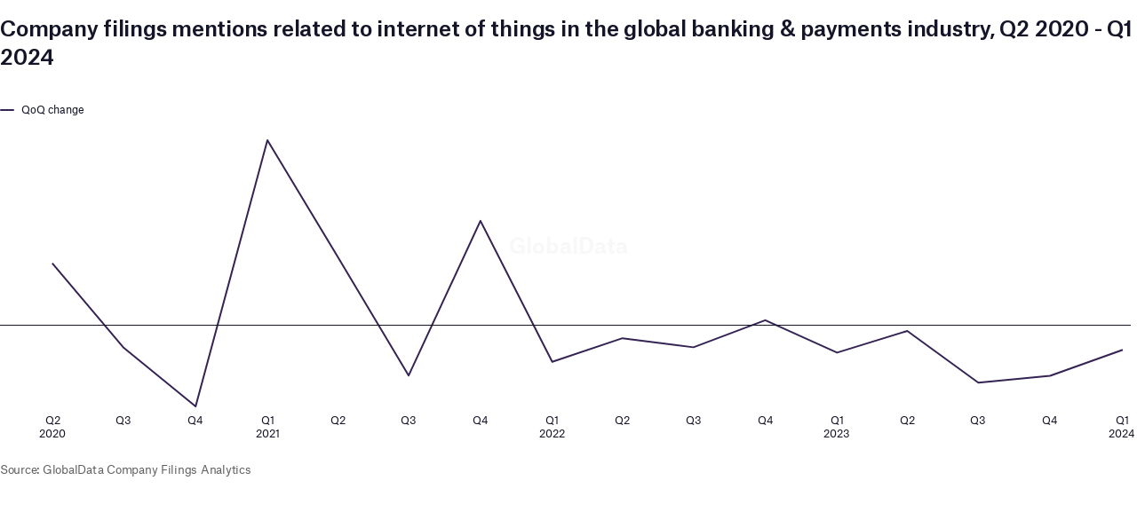

--- FILE ---
content_type: text/css
request_url: https://datawrapper.dwcdn.net/lib/vis/d3-lines.globaldata-redesign-test.163f134d.css
body_size: 1876
content:
@font-face{font-display:auto;font-family:Atlas Grotesk Web;font-style:normal;font-weight:300;src:url(https://static.dwcdn.net/custom/themes/globaldata-redesign-test/AtlasGrotskWeb-Light/AtlasGroteskWeb-Light.woff2) format("woff2"),url(https://static.dwcdn.net/custom/themes/globaldata-redesign-test/AtlasGrotskWeb-Light/AtlasGroteskWeb-Light.woff) format("woff"),url(https://static.dwcdn.net/custom/themes/globaldata-redesign-test/AtlasGrotskWeb-Light/Atlas%20Grotesk%20Web%20Light%20Regular.otf) format("opentype"),url(https://static.dwcdn.net/custom/themes/globaldata-redesign-test/AtlasGrotskWeb-Light/Atlas%20Grotesk%20Web%20Light%20Regular.ttf) format("truetype")}@font-face{font-display:auto;font-family:Atlas Grotesk Web;font-style:normal;font-weight:400;src:url(https://static.dwcdn.net/custom/themes/globaldata-redesign-test/AtlasGrotskWeb-Regular/AtlasGroteskWeb-Regular.woff2) format("woff2"),url(https://static.dwcdn.net/custom/themes/globaldata-redesign-test/AtlasGrotskWeb-Regular/AtlasGroteskWeb-Regular.woff) format("woff"),url(https://static.dwcdn.net/custom/themes/globaldata-redesign-test/AtlasGrotskWeb-Regular/Atlas%20Grotesk%20Web%20Regular%20Regular.otf) format("opentype"),url(https://static.dwcdn.net/custom/themes/globaldata-redesign-test/AtlasGrotskWeb-Regular/Atlas%20Grotesk%20Web%20Regular%20Regular.ttf) format("truetype")}@font-face{font-display:auto;font-family:Atlas Grotesk Web;font-style:normal;font-weight:500;src:url(https://static.dwcdn.net/custom/themes/globaldata-redesign-test/AtlasGrotskWeb-Medium/AtlasGroteskWeb-Medium.woff2) format("woff2"),url(https://static.dwcdn.net/custom/themes/globaldata-redesign-test/AtlasGrotskWeb-Medium/AtlasGroteskWeb-Medium.woff) format("woff"),url(https://static.dwcdn.net/custom/themes/globaldata-redesign-test/AtlasGrotskWeb-Medium/Atlas%20Grotesk%20Web%20Medium%20Regular.otf) format("opentype"),url(https://static.dwcdn.net/custom/themes/globaldata-redesign-test/AtlasGrotskWeb-Medium/Atlas%20Grotesk%20Web%20Medium%20Regular.ttf) format("truetype")}@font-face{font-display:auto;font-family:Atlas Grotesk Web;font-style:normal;font-weight:700;src:url(https://static.dwcdn.net/custom/themes/globaldata-redesign-test/AtlasGroteskWeb-Bold/AtlasGroteskWeb-Bold.woff2) format("woff2"),url(https://static.dwcdn.net/custom/themes/globaldata-redesign-test/AtlasGroteskWeb-Bold/AtlasGroteskWeb-Bold.woff) format("woff"),url(https://static.dwcdn.net/custom/themes/globaldata-redesign-test/AtlasGroteskWeb-Bold/Atlas%20Grotesk%20Web%20Bold%20Regular.otf) format("opentype"),url(https://static.dwcdn.net/custom/themes/globaldata-redesign-test/AtlasGroteskWeb-Bold/Atlas%20Grotesk%20Web%20Bold%20Regular.ttf) format("truetype")}
.chart.vis-d3-lines div.d3l-main{position:absolute}.chart.vis-d3-lines .d3l-line-label{position:absolute;width:100px}.chart.vis-d3-lines .d3l-hidden{display:none!important}.chart.vis-d3-lines .d3l-color-key{position:absolute}.chart.vis-d3-lines .d3l-color-key .d3l-item{align-items:center;display:inline-flex}.chart.vis-d3-lines .d3l-color-key .d3l-item .label br{clear:none;content:" ";display:inline}.chart.vis-d3-lines .d3l-color-key .d3l-item .label br:after{content:" "}.chart.vis-d3-lines .d3l-color-key .d3l-item .d3l-key{display:inline-block;vertical-align:middle}.chart.vis-d3-lines g.tooltip{display:none;pointer-events:none}.chart.vis-d3-lines g.tooltip.show{display:block}.chart.vis-d3-lines g.tooltip text{text-anchor:start;font-size:90%}.chart.vis-d3-lines g.tooltip text.bg{stroke-width:5px;stroke-linejoin:round;stroke-linecap:round}.chart.vis-d3-lines g.tooltip text>tspan:first-child{font-size:110%;font-weight:700}.chart.vis-d3-lines g.tooltip line{opacity:.3}.chart.vis-d3-lines g.tooltip circle{fill:none;opacity:.3}.chart.vis-d3-lines svg.svg-main,.chart.vis-d3-lines svg.tooltip-layer{display:block}.chart.vis-d3-lines svg rect.bg{fill:#fff;fill-opacity:0}.chart.vis-d3-lines svg .area-fill{opacity:.2}.chart.vis-d3-lines svg line.cursor{fill:none;stroke:#c00;stroke-dasharray:3px,2px;opacity:.3}.chart.vis-d3-lines svg rect.cursor{fill:#c00;opacity:.2}.chart.vis-d3-lines svg text.cursor-display{fill:#c00;font-family:Arial;font-size:10px;opacity:.5;pointer-events:none}.chart.vis-d3-lines svg .lbl-connect-lines path{stroke:#000;stroke-dasharray:2px,2px;fill:none}.chart.vis-d3-lines svg.tooltip-layer{left:0;pointer-events:none;position:absolute;top:0;z-index:10}.chart.vis-d3-lines .legend-text span{vertical-align:middle}.chart.vis-d3-lines .legend-key .key-line,.chart.vis-d3-lines svg .lines .line{fill:none;stroke-linejoin:round}.chart.vis-d3-lines .legend-key .key-line.line-style-width-style4 path,.chart.vis-d3-lines svg .lines .line.line-style-width-style4 path{stroke-width:0}.chart.vis-d3-lines .legend-key .key-line.line-style-dash-style0 path,.chart.vis-d3-lines svg .lines .line.line-style-dash-style0 path{stroke-dasharray:none}.chart.vis-d3-lines .legend-key .key-line.line-style-dash-style1,.chart.vis-d3-lines svg .lines .line.line-style-dash-style1{stroke-dasharray:.5px,4px}.chart.vis-d3-lines .legend-key .key-line.line-style-dash-style1.line-style-width-style1 path,.chart.vis-d3-lines svg .lines .line.line-style-dash-style1.line-style-width-style1 path{stroke-dasharray:.25px,5px}.chart.vis-d3-lines .legend-key .key-line.line-style-dash-style1.line-style-width-style2 path,.chart.vis-d3-lines svg .lines .line.line-style-dash-style1.line-style-width-style2 path{stroke-dasharray:.0001px,6px}.chart.vis-d3-lines .legend-key .key-line.line-style-dash-style1.line-style-width-style3 path,.chart.vis-d3-lines svg .lines .line.line-style-dash-style1.line-style-width-style3 path{stroke-dasharray:.5px,2px}.chart.vis-d3-lines .legend-key .key-line.line-style-dash-style2,.chart.vis-d3-lines svg .lines .line.line-style-dash-style2{stroke-dasharray:3px,6px}.chart.vis-d3-lines .legend-key .key-line.line-style-dash-style2.line-style-width-style1 path,.chart.vis-d3-lines svg .lines .line.line-style-dash-style2.line-style-width-style1 path{stroke-dasharray:4px,8px}.chart.vis-d3-lines .legend-key .key-line.line-style-dash-style2.line-style-width-style2 path,.chart.vis-d3-lines svg .lines .line.line-style-dash-style2.line-style-width-style2 path{stroke-dasharray:5px,10px}.chart.vis-d3-lines .legend-key .key-line.line-style-dash-style2.line-style-width-style3 path,.chart.vis-d3-lines svg .lines .line.line-style-dash-style2.line-style-width-style3 path{stroke-dasharray:2px,4px}.chart.vis-d3-lines .legend-key .key-line.line-style-dash-style3,.chart.vis-d3-lines svg .lines .line.line-style-dash-style3{stroke-dasharray:6px,6px}.chart.vis-d3-lines .legend-key .key-line.line-style-dash-style3.line-style-width-style1 path,.chart.vis-d3-lines svg .lines .line.line-style-dash-style3.line-style-width-style1 path{stroke-dasharray:8px,8px}.chart.vis-d3-lines .legend-key .key-line.line-style-dash-style3.line-style-width-style2 path,.chart.vis-d3-lines svg .lines .line.line-style-dash-style3.line-style-width-style2 path{stroke-dasharray:10px,10px}.chart.vis-d3-lines .legend-key .key-line.line-style-dash-style3.line-style-width-style3 path,.chart.vis-d3-lines svg .lines .line.line-style-dash-style3.line-style-width-style3 path{stroke-dasharray:4px,4px}.chart.vis-d3-lines .annotations{left:0;pointer-events:none;position:absolute;top:0}.chart.vis-d3-lines .editing-annotations svg{pointer-events:none}.chart.vis-d3-lines .dw-chart-body-content.resizing{pointer-events:none;user-select:none}.no-baseline{fill-rule:evenodd;clip-rule:evenodd;fill:none;stroke:grey;stroke-width:1px;stroke-miterlimit:4px}.dw-chart-body:not(.content-below-chart){margin-bottom:0}.subhed-block{color:#626262;font-size:18px;font-weight:500;letter-spacing:.01em;line-height:24px;margin-bottom:14px}.vis-tables .dw-bold{font-weight:500!important}.vis-d3-bars-stacked .label.bc-bar-label{text-align:center}@typography _fontFamilies_Atlas Grotesk Web_0_name: AtlasGroteskWeb-Light;@typography _fontFamilies_Atlas Grotesk Web_0_style: normal;@typography _fontFamilies_Atlas Grotesk Web_0_weight: 300;@typography _fontFamilies_Atlas Grotesk Web_1_name: AtlasGroteskWeb-Regular;@typography _fontFamilies_Atlas Grotesk Web_1_style: normal;@typography _fontFamilies_Atlas Grotesk Web_1_weight: 400;@typography _fontFamilies_Atlas Grotesk Web_2_name: AtlasGroteskWeb-Medium;@typography _fontFamilies_Atlas Grotesk Web_2_style: normal;@typography _fontFamilies_Atlas Grotesk Web_2_weight: 500;@typography _fontFamilies_Atlas Grotesk Web_3_name: AtlasGroteskWeb-Bold;@typography _fontFamilies_Atlas Grotesk Web_3_style: normal;@typography _fontFamilies_Atlas Grotesk Web_3_weight: 700;
.datawrapper-1u5xmri{margin:0px 0px 12px 0px;}.datawrapper-1u5xmri.dark-bg .label span{color:#151529;fill:#151529;}.datawrapper-iuqh8e{color:#151529;font-family:Atlas Grotesk Web;letter-spacing:-0.006px;font-size:12px;margin:0;padding:12px 0px;}.datawrapper-iuqh8e a:not(.link-style-ignore){color:#373997;font-weight:normal;-webkit-text-decoration:none;text-decoration:none;font-style:normal;}.datawrapper-iuqh8e .labels text,.datawrapper-iuqh8e .label{font-size:12px;}.datawrapper-iuqh8e .label tspan{fill:currentColor;}.datawrapper-iuqh8e .label span{text-shadow:0 0 2px #ffffff;}.datawrapper-iuqh8e .label.inverted span{text-shadow:0 0px 2px #000000;color:#ffffff;}.datawrapper-iuqh8e .label.inside:not(.inverted) span{text-shadow:0 0px 2px #ffffff;color:#333333;}.datawrapper-iuqh8e .label.outline span{text-shadow:0 1px 0 #ffffff,1px 0 0 #ffffff,0 -1px 0 #ffffff,-1px 0 0 #ffffff,1px 1px 0 #ffffff,1px -1px 0 #ffffff,-1px -1px 0 #ffffff,-1px 1px 0 #ffffff,0 2px 1px #ffffff,2px 0 1px #ffffff,0 -2px 1px #ffffff,-2px 0 1px #ffffff,-1px 2px 0px #ffffff,2px -1px 0px #ffffff,-1px -2px 0px #ffffff,-2px -1px 0px #ffffff,1px 2px 0px #ffffff,2px 1px 0px #ffffff,1px -2px 0px #ffffff,-2px 1px 0px #ffffff;}.datawrapper-iuqh8e .label sup{text-shadow:none;}.datawrapper-iuqh8e .label.highlighted{font-weight:bold;}.datawrapper-iuqh8e .label.highlighted,.datawrapper-iuqh8e .label.axis{font-size:12px;z-index:100;}.datawrapper-iuqh8e .label.hover{font-weight:bold;}.datawrapper-iuqh8e .label.smaller span{font-size:80%;}.datawrapper-iuqh8e .filter-ui.filter-links{border-bottom:1px solid #cccccc;}.datawrapper-iuqh8e .filter-ui.filter-links a{color:#666;}.datawrapper-iuqh8e .filter-ui.filter-links a:hover{color:#222;}.datawrapper-iuqh8e .filter-ui.filter-links a.active{color:#000000;font-weight:bold;border-bottom:2px solid #555555;}.datawrapper-iuqh8e .filter-ui.filter-select{background-color:#ffffff;border-radius:4px;border:1px solid #cccccc;color:#000;font-size:12px;padding:4px 6px;}.datawrapper-iuqh8e .filter-ui.filter-timescale .point{border:1px solid #ccc;background:#ffffff;}.datawrapper-iuqh8e .filter-ui.filter-timescale .point:hover{background:#ebebeb;}.datawrapper-iuqh8e .filter-ui.filter-timescale .point.active{background:#ccc;border:1px solid #888;}.datawrapper-iuqh8e .filter-ui.filter-timescale .line{background:#ccc;}.datawrapper-iuqh8e .dw-tooltip{color:#333333;}.datawrapper-iuqh8e text.watermark{color:#dbdbdb;}.datawrapper-5qrgia{margin:0px 0px 24px;}.datawrapper-5qrgia.has-header-right{gap:25px;}.datawrapper-7ld0kx{margin:0 0 10px;font-weight:500;font-size:18px;line-height:24px;letter-spacing:-0.24px;font-style:normal;-webkit-text-decoration:none;text-decoration:none;color:#151529;}.datawrapper-f0k24v{color:#626262;font-weight:normal;letter-spacing:-0.26px;font-size:13px;line-height:16px;-webkit-text-decoration:none;text-decoration:none;font-style:normal;margin:0px;-webkit-align-items:center;-webkit-box-align:center;-ms-flex-align:center;align-items:center;}.datawrapper-f0k24v>div>.footer-block a[href='']{color:#626262;}.datawrapper-f0k24v .footer-left.layout-flex-row,.datawrapper-f0k24v .footer-left.layout-flex-column{gap:5px;}.datawrapper-f0k24v .footer-center.layout-flex-row,.datawrapper-f0k24v .footer-center.layout-flex-column{gap:5px;}.datawrapper-f0k24v .footer-right.layout-flex-row,.datawrapper-f0k24v .footer-right.layout-flex-column{gap:5px;}.datawrapper-f0k24v .separator:before{content:"•";}.datawrapper-f0k24v a:not(.link-style-ignore){font-style:normal;}

--- FILE ---
content_type: text/javascript
request_url: https://datawrapper.dwcdn.net/lib/vis/d3-lines.3e26e471.js
body_size: 164212
content:
!function(){"use strict";function t(t,e){return t<e?-1:t>e?1:t>=e?0:NaN}function e(e){return 1===e.length&&(e=function(e){return function(n,r){return t(e(n),r)}}(e)),{left:function(t,n,r,i){for(null==r&&(r=0),null==i&&(i=t.length);r<i;){var o=r+i>>>1;e(t[o],n)<0?r=o+1:i=o}return r},right:function(t,n,r,i){for(null==r&&(r=0),null==i&&(i=t.length);r<i;){var o=r+i>>>1;e(t[o],n)>0?i=o:r=o+1}return r}}}var n=e(t).right;function r(t,e){var n,r,i,o=t.length,a=-1;if(null==e){for(;++a<o;)if(null!=(n=t[a])&&n>=n)for(r=i=n;++a<o;)null!=(n=t[a])&&(r>n&&(r=n),i<n&&(i=n))}else for(;++a<o;)if(null!=(n=e(t[a],a,t))&&n>=n)for(r=i=n;++a<o;)null!=(n=e(t[a],a,t))&&(r>n&&(r=n),i<n&&(i=n));return[r,i]}function i(t,e,n){t=+t,e=+e,n=(i=arguments.length)<2?(e=t,t=0,1):i<3?1:+n;for(var r=-1,i=0|Math.max(0,Math.ceil((e-t)/n)),o=new Array(i);++r<i;)o[r]=t+r*n;return o}var o=Math.sqrt(50),a=Math.sqrt(10),s=Math.sqrt(2);function l(t,e,n){var r,i,o,a,s=-1;if(n=+n,(t=+t)===(e=+e)&&n>0)return[t];if((r=e<t)&&(i=t,t=e,e=i),0===(a=c(t,e,n))||!isFinite(a))return[];if(a>0)for(t=Math.ceil(t/a),e=Math.floor(e/a),o=new Array(i=Math.ceil(e-t+1));++s<i;)o[s]=(t+s)*a;else for(t=Math.floor(t*a),e=Math.ceil(e*a),o=new Array(i=Math.ceil(t-e+1));++s<i;)o[s]=(t-s)/a;return r&&o.reverse(),o}function c(t,e,n){var r=(e-t)/Math.max(0,n),i=Math.floor(Math.log(r)/Math.LN10),l=r/Math.pow(10,i);return i>=0?(l>=o?10:l>=a?5:l>=s?2:1)*Math.pow(10,i):-Math.pow(10,-i)/(l>=o?10:l>=a?5:l>=s?2:1)}function u(t,e,n){var r=Math.abs(e-t)/Math.max(0,n),i=Math.pow(10,Math.floor(Math.log(r)/Math.LN10)),l=r/i;return l>=o?i*=10:l>=a?i*=5:l>=s&&(i*=2),e<t?-i:i}function f(t,e){var n,r,i=t.length,o=-1;if(null==e){for(;++o<i;)if(null!=(n=t[o])&&n>=n)for(r=n;++o<i;)null!=(n=t[o])&&r>n&&(r=n)}else for(;++o<i;)if(null!=(n=e(t[o],o,t))&&n>=n)for(r=n;++o<i;)null!=(n=e(t[o],o,t))&&r>n&&(r=n);return r}function h(t,e,n){t.prototype=e.prototype=n,n.constructor=t}function p(t,e){var n=Object.create(t.prototype);for(var r in e)n[r]=e[r];return n}function d(){}var g="\\s*([+-]?\\d+)\\s*",m="\\s*([+-]?\\d*\\.?\\d+(?:[eE][+-]?\\d+)?)\\s*",y="\\s*([+-]?\\d*\\.?\\d+(?:[eE][+-]?\\d+)?)%\\s*",v=/^#([0-9a-f]{3,8})$/,b=new RegExp("^rgb\\("+[g,g,g]+"\\)$"),x=new RegExp("^rgb\\("+[y,y,y]+"\\)$"),w=new RegExp("^rgba\\("+[g,g,g,m]+"\\)$"),k=new RegExp("^rgba\\("+[y,y,y,m]+"\\)$"),M=new RegExp("^hsl\\("+[m,y,y]+"\\)$"),_=new RegExp("^hsla\\("+[m,y,y,m]+"\\)$"),A={aliceblue:15792383,antiquewhite:16444375,aqua:65535,aquamarine:8388564,azure:15794175,beige:16119260,bisque:16770244,black:0,blanchedalmond:16772045,blue:255,blueviolet:9055202,brown:10824234,burlywood:14596231,cadetblue:6266528,chartreuse:8388352,chocolate:13789470,coral:16744272,cornflowerblue:6591981,cornsilk:16775388,crimson:14423100,cyan:65535,darkblue:139,darkcyan:35723,darkgoldenrod:12092939,darkgray:11119017,darkgreen:25600,darkgrey:11119017,darkkhaki:12433259,darkmagenta:9109643,darkolivegreen:5597999,darkorange:16747520,darkorchid:10040012,darkred:9109504,darksalmon:15308410,darkseagreen:9419919,darkslateblue:4734347,darkslategray:3100495,darkslategrey:3100495,darkturquoise:52945,darkviolet:9699539,deeppink:16716947,deepskyblue:49151,dimgray:6908265,dimgrey:6908265,dodgerblue:2003199,firebrick:11674146,floralwhite:16775920,forestgreen:2263842,fuchsia:16711935,gainsboro:14474460,ghostwhite:16316671,gold:16766720,goldenrod:14329120,gray:8421504,green:32768,greenyellow:11403055,grey:8421504,honeydew:15794160,hotpink:16738740,indianred:13458524,indigo:4915330,ivory:16777200,khaki:15787660,lavender:15132410,lavenderblush:16773365,lawngreen:8190976,lemonchiffon:16775885,lightblue:11393254,lightcoral:15761536,lightcyan:14745599,lightgoldenrodyellow:16448210,lightgray:13882323,lightgreen:9498256,lightgrey:13882323,lightpink:16758465,lightsalmon:16752762,lightseagreen:2142890,lightskyblue:8900346,lightslategray:7833753,lightslategrey:7833753,lightsteelblue:11584734,lightyellow:16777184,lime:65280,limegreen:3329330,linen:16445670,magenta:16711935,maroon:8388608,mediumaquamarine:6737322,mediumblue:205,mediumorchid:12211667,mediumpurple:9662683,mediumseagreen:3978097,mediumslateblue:8087790,mediumspringgreen:64154,mediumturquoise:4772300,mediumvioletred:13047173,midnightblue:1644912,mintcream:16121850,mistyrose:16770273,moccasin:16770229,navajowhite:16768685,navy:128,oldlace:16643558,olive:8421376,olivedrab:7048739,orange:16753920,orangered:16729344,orchid:14315734,palegoldenrod:15657130,palegreen:10025880,paleturquoise:11529966,palevioletred:14381203,papayawhip:16773077,peachpuff:16767673,peru:13468991,pink:16761035,plum:14524637,powderblue:11591910,purple:8388736,rebeccapurple:6697881,red:16711680,rosybrown:12357519,royalblue:4286945,saddlebrown:9127187,salmon:16416882,sandybrown:16032864,seagreen:3050327,seashell:16774638,sienna:10506797,silver:12632256,skyblue:8900331,slateblue:6970061,slategray:7372944,slategrey:7372944,snow:16775930,springgreen:65407,steelblue:4620980,tan:13808780,teal:32896,thistle:14204888,tomato:16737095,turquoise:4251856,violet:15631086,wheat:16113331,white:16777215,whitesmoke:16119285,yellow:16776960,yellowgreen:10145074};function E(){return this.rgb().formatHex()}function T(){return this.rgb().formatRgb()}function $(t){var e,n;return t=(t+"").trim().toLowerCase(),(e=v.exec(t))?(n=e[1].length,e=parseInt(e[1],16),6===n?O(e):3===n?new C(e>>8&15|e>>4&240,e>>4&15|240&e,(15&e)<<4|15&e,1):8===n?S(e>>24&255,e>>16&255,e>>8&255,(255&e)/255):4===n?S(e>>12&15|e>>8&240,e>>8&15|e>>4&240,e>>4&15|240&e,((15&e)<<4|15&e)/255):null):(e=b.exec(t))?new C(e[1],e[2],e[3],1):(e=x.exec(t))?new C(255*e[1]/100,255*e[2]/100,255*e[3]/100,1):(e=w.exec(t))?S(e[1],e[2],e[3],e[4]):(e=k.exec(t))?S(255*e[1]/100,255*e[2]/100,255*e[3]/100,e[4]):(e=M.exec(t))?I(e[1],e[2]/100,e[3]/100,1):(e=_.exec(t))?I(e[1],e[2]/100,e[3]/100,e[4]):A.hasOwnProperty(t)?O(A[t]):"transparent"===t?new C(NaN,NaN,NaN,0):null}function O(t){return new C(t>>16&255,t>>8&255,255&t,1)}function S(t,e,n,r){return r<=0&&(t=e=n=NaN),new C(t,e,n,r)}function L(t){return t instanceof d||(t=$(t)),t?new C((t=t.rgb()).r,t.g,t.b,t.opacity):new C}function N(t,e,n,r){return 1===arguments.length?L(t):new C(t,e,n,null==r?1:r)}function C(t,e,n,r){this.r=+t,this.g=+e,this.b=+n,this.opacity=+r}function R(){return"#"+z(this.r)+z(this.g)+z(this.b)}function D(){var t=this.opacity;return(1===(t=isNaN(t)?1:Math.max(0,Math.min(1,t)))?"rgb(":"rgba(")+Math.max(0,Math.min(255,Math.round(this.r)||0))+", "+Math.max(0,Math.min(255,Math.round(this.g)||0))+", "+Math.max(0,Math.min(255,Math.round(this.b)||0))+(1===t?")":", "+t+")")}function z(t){return((t=Math.max(0,Math.min(255,Math.round(t)||0)))<16?"0":"")+t.toString(16)}function I(t,e,n,r){return r<=0?t=e=n=NaN:n<=0||n>=1?t=e=NaN:e<=0&&(t=NaN),new P(t,e,n,r)}function j(t){if(t instanceof P)return new P(t.h,t.s,t.l,t.opacity);if(t instanceof d||(t=$(t)),!t)return new P;if(t instanceof P)return t;var e=(t=t.rgb()).r/255,n=t.g/255,r=t.b/255,i=Math.min(e,n,r),o=Math.max(e,n,r),a=NaN,s=o-i,l=(o+i)/2;return s?(a=e===o?(n-r)/s+6*(n<r):n===o?(r-e)/s+2:(e-n)/s+4,s/=l<.5?o+i:2-o-i,a*=60):s=l>0&&l<1?0:a,new P(a,s,l,t.opacity)}function P(t,e,n,r){this.h=+t,this.s=+e,this.l=+n,this.opacity=+r}function F(t,e,n){return 255*(t<60?e+(n-e)*t/60:t<180?n:t<240?e+(n-e)*(240-t)/60:e)}h(d,$,{copy:function(t){return Object.assign(new this.constructor,this,t)},displayable:function(){return this.rgb().displayable()},hex:E,formatHex:E,formatHsl:function(){return j(this).formatHsl()},formatRgb:T,toString:T}),h(C,N,p(d,{brighter:function(t){return t=null==t?1/.7:Math.pow(1/.7,t),new C(this.r*t,this.g*t,this.b*t,this.opacity)},darker:function(t){return t=null==t?.7:Math.pow(.7,t),new C(this.r*t,this.g*t,this.b*t,this.opacity)},rgb:function(){return this},displayable:function(){return-.5<=this.r&&this.r<255.5&&-.5<=this.g&&this.g<255.5&&-.5<=this.b&&this.b<255.5&&0<=this.opacity&&this.opacity<=1},hex:R,formatHex:R,formatRgb:D,toString:D})),h(P,(function(t,e,n,r){return 1===arguments.length?j(t):new P(t,e,n,null==r?1:r)}),p(d,{brighter:function(t){return t=null==t?1/.7:Math.pow(1/.7,t),new P(this.h,this.s,this.l*t,this.opacity)},darker:function(t){return t=null==t?.7:Math.pow(.7,t),new P(this.h,this.s,this.l*t,this.opacity)},rgb:function(){var t=this.h%360+360*(this.h<0),e=isNaN(t)||isNaN(this.s)?0:this.s,n=this.l,r=n+(n<.5?n:1-n)*e,i=2*n-r;return new C(F(t>=240?t-240:t+120,i,r),F(t,i,r),F(t<120?t+240:t-120,i,r),this.opacity)},displayable:function(){return(0<=this.s&&this.s<=1||isNaN(this.s))&&0<=this.l&&this.l<=1&&0<=this.opacity&&this.opacity<=1},formatHsl:function(){var t=this.opacity;return(1===(t=isNaN(t)?1:Math.max(0,Math.min(1,t)))?"hsl(":"hsla(")+(this.h||0)+", "+100*(this.s||0)+"%, "+100*(this.l||0)+"%"+(1===t?")":", "+t+")")}}));var U=Math.PI/180,H=180/Math.PI,B=6/29*3*(6/29);function Y(t){if(t instanceof W)return new W(t.l,t.a,t.b,t.opacity);if(t instanceof J)return Q(t);t instanceof C||(t=L(t));var e,n,r=K(t.r),i=K(t.g),o=K(t.b),a=G((.2225045*r+.7168786*i+.0606169*o)/1);return r===i&&i===o?e=n=a:(e=G((.4360747*r+.3850649*i+.1430804*o)/.96422),n=G((.0139322*r+.0971045*i+.7141733*o)/.82521)),new W(116*a-16,500*(e-a),200*(a-n),t.opacity)}function q(t,e,n,r){return 1===arguments.length?Y(t):new W(t,e,n,null==r?1:r)}function W(t,e,n,r){this.l=+t,this.a=+e,this.b=+n,this.opacity=+r}function G(t){return t>6/29*(6/29)*(6/29)?Math.pow(t,1/3):t/B+4/29}function V(t){return t>6/29?t*t*t:B*(t-4/29)}function X(t){return 255*(t<=.0031308?12.92*t:1.055*Math.pow(t,1/2.4)-.055)}function K(t){return(t/=255)<=.04045?t/12.92:Math.pow((t+.055)/1.055,2.4)}function Z(t){if(t instanceof J)return new J(t.h,t.c,t.l,t.opacity);if(t instanceof W||(t=Y(t)),0===t.a&&0===t.b)return new J(NaN,0<t.l&&t.l<100?0:NaN,t.l,t.opacity);var e=Math.atan2(t.b,t.a)*H;return new J(e<0?e+360:e,Math.sqrt(t.a*t.a+t.b*t.b),t.l,t.opacity)}function J(t,e,n,r){this.h=+t,this.c=+e,this.l=+n,this.opacity=+r}function Q(t){if(isNaN(t.h))return new W(t.l,0,0,t.opacity);var e=t.h*U;return new W(t.l,Math.cos(e)*t.c,Math.sin(e)*t.c,t.opacity)}h(W,q,p(d,{brighter:function(t){return new W(this.l+18*(null==t?1:t),this.a,this.b,this.opacity)},darker:function(t){return new W(this.l-18*(null==t?1:t),this.a,this.b,this.opacity)},rgb:function(){var t=(this.l+16)/116,e=isNaN(this.a)?t:t+this.a/500,n=isNaN(this.b)?t:t-this.b/200;return new C(X(3.1338561*(e=.96422*V(e))-1.6168667*(t=1*V(t))-.4906146*(n=.82521*V(n))),X(-.9787684*e+1.9161415*t+.033454*n),X(.0719453*e-.2289914*t+1.4052427*n),this.opacity)}})),h(J,(function(t,e,n,r){return 1===arguments.length?Z(t):new J(t,e,n,null==r?1:r)}),p(d,{brighter:function(t){return new J(this.h,this.c,this.l+18*(null==t?1:t),this.opacity)},darker:function(t){return new J(this.h,this.c,this.l-18*(null==t?1:t),this.opacity)},rgb:function(){return Q(this).rgb()}}));var tt="http://www.w3.org/1999/xhtml",et={svg:"http://www.w3.org/2000/svg",xhtml:tt,xlink:"http://www.w3.org/1999/xlink",xml:"http://www.w3.org/XML/1998/namespace",xmlns:"http://www.w3.org/2000/xmlns/"};function nt(t){var e=t+="",n=e.indexOf(":");return n>=0&&"xmlns"!==(e=t.slice(0,n))&&(t=t.slice(n+1)),et.hasOwnProperty(e)?{space:et[e],local:t}:t}function rt(t){return function(){var e=this.ownerDocument,n=this.namespaceURI;return n===tt&&e.documentElement.namespaceURI===tt?e.createElement(t):e.createElementNS(n,t)}}function it(t){return function(){return this.ownerDocument.createElementNS(t.space,t.local)}}function ot(t){var e=nt(t);return(e.local?it:rt)(e)}function at(){}function st(t){return null==t?at:function(){return this.querySelector(t)}}function lt(){return[]}function ct(t){return new Array(t.length)}function ut(t,e){this.ownerDocument=t.ownerDocument,this.namespaceURI=t.namespaceURI,this._next=null,this._parent=t,this.__data__=e}ut.prototype={constructor:ut,appendChild:function(t){return this._parent.insertBefore(t,this._next)},insertBefore:function(t,e){return this._parent.insertBefore(t,e)},querySelector:function(t){return this._parent.querySelector(t)},querySelectorAll:function(t){return this._parent.querySelectorAll(t)}};function ft(t,e,n,r,i,o){for(var a,s=0,l=e.length,c=o.length;s<c;++s)(a=e[s])?(a.__data__=o[s],r[s]=a):n[s]=new ut(t,o[s]);for(;s<l;++s)(a=e[s])&&(i[s]=a)}function ht(t,e,n,r,i,o,a){var s,l,c,u={},f=e.length,h=o.length,p=new Array(f);for(s=0;s<f;++s)(l=e[s])&&(p[s]=c="$"+a.call(l,l.__data__,s,e),c in u?i[s]=l:u[c]=l);for(s=0;s<h;++s)(l=u[c="$"+a.call(t,o[s],s,o)])?(r[s]=l,l.__data__=o[s],u[c]=null):n[s]=new ut(t,o[s]);for(s=0;s<f;++s)(l=e[s])&&u[p[s]]===l&&(i[s]=l)}function pt(t,e){return t<e?-1:t>e?1:t>=e?0:NaN}function dt(t){return function(){this.removeAttribute(t)}}function gt(t){return function(){this.removeAttributeNS(t.space,t.local)}}function mt(t,e){return function(){this.setAttribute(t,e)}}function yt(t,e){return function(){this.setAttributeNS(t.space,t.local,e)}}function vt(t,e){return function(){var n=e.apply(this,arguments);null==n?this.removeAttribute(t):this.setAttribute(t,n)}}function bt(t,e){return function(){var n=e.apply(this,arguments);null==n?this.removeAttributeNS(t.space,t.local):this.setAttributeNS(t.space,t.local,n)}}function xt(t){return t.ownerDocument&&t.ownerDocument.defaultView||t.document&&t||t.defaultView}function wt(t){return function(){this.style.removeProperty(t)}}function kt(t,e,n){return function(){this.style.setProperty(t,e,n)}}function Mt(t,e,n){return function(){var r=e.apply(this,arguments);null==r?this.style.removeProperty(t):this.style.setProperty(t,r,n)}}function _t(t,e){return t.style.getPropertyValue(e)||xt(t).getComputedStyle(t,null).getPropertyValue(e)}function At(t){return function(){delete this[t]}}function Et(t,e){return function(){this[t]=e}}function Tt(t,e){return function(){var n=e.apply(this,arguments);null==n?delete this[t]:this[t]=n}}function $t(t){return t.trim().split(/^|\s+/)}function Ot(t){return t.classList||new St(t)}function St(t){this._node=t,this._names=$t(t.getAttribute("class")||"")}function Lt(t,e){for(var n=Ot(t),r=-1,i=e.length;++r<i;)n.add(e[r])}function Nt(t,e){for(var n=Ot(t),r=-1,i=e.length;++r<i;)n.remove(e[r])}function Ct(t){return function(){Lt(this,t)}}function Rt(t){return function(){Nt(this,t)}}function Dt(t,e){return function(){(e.apply(this,arguments)?Lt:Nt)(this,t)}}function zt(){this.textContent=""}function It(t){return function(){this.textContent=t}}function jt(t){return function(){var e=t.apply(this,arguments);this.textContent=null==e?"":e}}function Pt(){this.innerHTML=""}function Ft(t){return function(){this.innerHTML=t}}function Ut(t){return function(){var e=t.apply(this,arguments);this.innerHTML=null==e?"":e}}function Ht(){this.nextSibling&&this.parentNode.appendChild(this)}function Bt(){this.previousSibling&&this.parentNode.insertBefore(this,this.parentNode.firstChild)}function Yt(){return null}function qt(){var t=this.parentNode;t&&t.removeChild(this)}function Wt(){var t=this.cloneNode(!1),e=this.parentNode;return e?e.insertBefore(t,this.nextSibling):t}function Gt(){var t=this.cloneNode(!0),e=this.parentNode;return e?e.insertBefore(t,this.nextSibling):t}St.prototype={add:function(t){this._names.indexOf(t)<0&&(this._names.push(t),this._node.setAttribute("class",this._names.join(" ")))},remove:function(t){var e=this._names.indexOf(t);e>=0&&(this._names.splice(e,1),this._node.setAttribute("class",this._names.join(" ")))},contains:function(t){return this._names.indexOf(t)>=0}};var Vt={},Xt=null;"undefined"!=typeof document&&("onmouseenter"in document.documentElement||(Vt={mouseenter:"mouseover",mouseleave:"mouseout"}));function Kt(t,e,n){return t=Zt(t,e,n),function(e){var n=e.relatedTarget;n&&(n===this||8&n.compareDocumentPosition(this))||t.call(this,e)}}function Zt(t,e,n){return function(r){var i=Xt;Xt=r;try{t.call(this,this.__data__,e,n)}finally{Xt=i}}}function Jt(t){return t.trim().split(/^|\s+/).map((function(t){var e="",n=t.indexOf(".");return n>=0&&(e=t.slice(n+1),t=t.slice(0,n)),{type:t,name:e}}))}function Qt(t){return function(){var e=this.__on;if(e){for(var n,r=0,i=-1,o=e.length;r<o;++r)n=e[r],t.type&&n.type!==t.type||n.name!==t.name?e[++i]=n:this.removeEventListener(n.type,n.listener,n.capture);++i?e.length=i:delete this.__on}}}function te(t,e,n){var r=Vt.hasOwnProperty(t.type)?Kt:Zt;return function(i,o,a){var s,l=this.__on,c=r(e,o,a);if(l)for(var u=0,f=l.length;u<f;++u)if((s=l[u]).type===t.type&&s.name===t.name)return this.removeEventListener(s.type,s.listener,s.capture),this.addEventListener(s.type,s.listener=c,s.capture=n),void(s.value=e);this.addEventListener(t.type,c,n),s={type:t.type,name:t.name,value:e,listener:c,capture:n},l?l.push(s):this.__on=[s]}}function ee(t,e,n){var r=xt(t),i=r.CustomEvent;"function"==typeof i?i=new i(e,n):(i=r.document.createEvent("Event"),n?(i.initEvent(e,n.bubbles,n.cancelable),i.detail=n.detail):i.initEvent(e,!1,!1)),t.dispatchEvent(i)}function ne(t,e){return function(){return ee(this,t,e)}}function re(t,e){return function(){return ee(this,t,e.apply(this,arguments))}}var ie=[null];function oe(t,e){this._groups=t,this._parents=e}function ae(){return new oe([[document.documentElement]],ie)}function se(t){return"string"==typeof t?new oe([[document.querySelector(t)]],[document.documentElement]):new oe([[t]],ie)}function le(t){if("string"==typeof t){var e,n={},r=t.split(/([\.#])/g);for(t=r.shift();e=r.shift();)"."==e?n.class=n.class?n.class+" "+r.shift():r.shift():"#"==e&&(n.id=r.shift());return{tag:t,attr:n}}return t}function ce(){return null}oe.prototype=ae.prototype={constructor:oe,select:function(t){"function"!=typeof t&&(t=st(t));for(var e=this._groups,n=e.length,r=new Array(n),i=0;i<n;++i)for(var o,a,s=e[i],l=s.length,c=r[i]=new Array(l),u=0;u<l;++u)(o=s[u])&&(a=t.call(o,o.__data__,u,s))&&("__data__"in o&&(a.__data__=o.__data__),c[u]=a);return new oe(r,this._parents)},selectAll:function(t){"function"!=typeof t&&(t=function(t){return null==t?lt:function(){return this.querySelectorAll(t)}}(t));for(var e=this._groups,n=e.length,r=[],i=[],o=0;o<n;++o)for(var a,s=e[o],l=s.length,c=0;c<l;++c)(a=s[c])&&(r.push(t.call(a,a.__data__,c,s)),i.push(a));return new oe(r,i)},filter:function(t){"function"!=typeof t&&(t=function(t){return function(){return this.matches(t)}}(t));for(var e=this._groups,n=e.length,r=new Array(n),i=0;i<n;++i)for(var o,a=e[i],s=a.length,l=r[i]=[],c=0;c<s;++c)(o=a[c])&&t.call(o,o.__data__,c,a)&&l.push(o);return new oe(r,this._parents)},data:function(t,e){if(!t)return p=new Array(this.size()),c=-1,this.each((function(t){p[++c]=t})),p;var n=e?ht:ft,r=this._parents,i=this._groups;"function"!=typeof t&&(t=function(t){return function(){return t}}(t));for(var o=i.length,a=new Array(o),s=new Array(o),l=new Array(o),c=0;c<o;++c){var u=r[c],f=i[c],h=f.length,p=t.call(u,u&&u.__data__,c,r),d=p.length,g=s[c]=new Array(d),m=a[c]=new Array(d);n(u,f,g,m,l[c]=new Array(h),p,e);for(var y,v,b=0,x=0;b<d;++b)if(y=g[b]){for(b>=x&&(x=b+1);!(v=m[x])&&++x<d;);y._next=v||null}}return(a=new oe(a,r))._enter=s,a._exit=l,a},enter:function(){return new oe(this._enter||this._groups.map(ct),this._parents)},exit:function(){return new oe(this._exit||this._groups.map(ct),this._parents)},join:function(t,e,n){var r=this.enter(),i=this,o=this.exit();return r="function"==typeof t?t(r):r.append(t+""),null!=e&&(i=e(i)),null==n?o.remove():n(o),r&&i?r.merge(i).order():i},merge:function(t){for(var e=this._groups,n=t._groups,r=e.length,i=n.length,o=Math.min(r,i),a=new Array(r),s=0;s<o;++s)for(var l,c=e[s],u=n[s],f=c.length,h=a[s]=new Array(f),p=0;p<f;++p)(l=c[p]||u[p])&&(h[p]=l);for(;s<r;++s)a[s]=e[s];return new oe(a,this._parents)},order:function(){for(var t=this._groups,e=-1,n=t.length;++e<n;)for(var r,i=t[e],o=i.length-1,a=i[o];--o>=0;)(r=i[o])&&(a&&4^r.compareDocumentPosition(a)&&a.parentNode.insertBefore(r,a),a=r);return this},sort:function(t){function e(e,n){return e&&n?t(e.__data__,n.__data__):!e-!n}t||(t=pt);for(var n=this._groups,r=n.length,i=new Array(r),o=0;o<r;++o){for(var a,s=n[o],l=s.length,c=i[o]=new Array(l),u=0;u<l;++u)(a=s[u])&&(c[u]=a);c.sort(e)}return new oe(i,this._parents).order()},call:function(){var t=arguments[0];return arguments[0]=this,t.apply(null,arguments),this},nodes:function(){var t=new Array(this.size()),e=-1;return this.each((function(){t[++e]=this})),t},node:function(){for(var t=this._groups,e=0,n=t.length;e<n;++e)for(var r=t[e],i=0,o=r.length;i<o;++i){var a=r[i];if(a)return a}return null},size:function(){var t=0;return this.each((function(){++t})),t},empty:function(){return!this.node()},each:function(t){for(var e=this._groups,n=0,r=e.length;n<r;++n)for(var i,o=e[n],a=0,s=o.length;a<s;++a)(i=o[a])&&t.call(i,i.__data__,a,o);return this},attr:function(t,e){var n=nt(t);if(arguments.length<2){var r=this.node();return n.local?r.getAttributeNS(n.space,n.local):r.getAttribute(n)}return this.each((null==e?n.local?gt:dt:"function"==typeof e?n.local?bt:vt:n.local?yt:mt)(n,e))},style:function(t,e,n){return arguments.length>1?this.each((null==e?wt:"function"==typeof e?Mt:kt)(t,e,null==n?"":n)):_t(this.node(),t)},property:function(t,e){return arguments.length>1?this.each((null==e?At:"function"==typeof e?Tt:Et)(t,e)):this.node()[t]},classed:function(t,e){var n=$t(t+"");if(arguments.length<2){for(var r=Ot(this.node()),i=-1,o=n.length;++i<o;)if(!r.contains(n[i]))return!1;return!0}return this.each(("function"==typeof e?Dt:e?Ct:Rt)(n,e))},text:function(t){return arguments.length?this.each(null==t?zt:("function"==typeof t?jt:It)(t)):this.node().textContent},html:function(t){return arguments.length?this.each(null==t?Pt:("function"==typeof t?Ut:Ft)(t)):this.node().innerHTML},raise:function(){return this.each(Ht)},lower:function(){return this.each(Bt)},append:function(t){var e="function"==typeof t?t:ot(t);return this.select((function(){return this.appendChild(e.apply(this,arguments))}))},insert:function(t,e){var n="function"==typeof t?t:ot(t),r=null==e?Yt:"function"==typeof e?e:st(e);return this.select((function(){return this.insertBefore(n.apply(this,arguments),r.apply(this,arguments)||null)}))},remove:function(){return this.each(qt)},clone:function(t){return this.select(t?Gt:Wt)},datum:function(t){return arguments.length?this.property("__data__",t):this.node().__data__},on:function(t,e,n){var r,i,o=Jt(t+""),a=o.length;if(!(arguments.length<2)){for(s=e?te:Qt,null==n&&(n=!1),r=0;r<a;++r)this.each(s(o[r],e,n));return this}var s=this.node().__on;if(s)for(var l,c=0,u=s.length;c<u;++c)for(r=0,l=s[c];r<a;++r)if((i=o[r]).type===l.type&&i.name===l.name)return l.value},dispatch:function(t,e){return this.each(("function"==typeof e?re:ne)(t,e))}};const ue=/^(allowReorder|attributeName|attributeType|autoReverse|baseFrequency|baseProfile|calcMode|clipPathUnits|contentScriptType|contentStyleType|diffuseConstant|edgeMode|externalResourcesRequired|filterRes|filterUnits|glyphRef|gradientTransform|gradientUnits|kernelMatrix|kernelUnitLength|keyPoints|keySplines|keyTimes|lengthAdjust|limitingConeAngle|markerHeight|markerUnits|markerWidth|maskContentUnits|maskUnits|numOctaves|pathLength|patternContentUnits|patternTransform|patternUnits|pointsAtX|pointsAtY|pointsAtZ|preserveAlpha|preserveAspectRatio|primitiveUnits|referrerPolicy|refX|refY|repeatCount|repeatDur|requiredExtensions|requiredFeatures|specularConstant|specularExponent|spreadMethod|startOffset|stdDeviation|stitchTiles|surfaceScale|systemLanguage|tableValues|targetX|targetY|textLength|viewBox|viewTarget|xChannelSelector|yChannelSelector|zoomAndPan)$/;function fe(){for(var t=arguments,e=0,n=t.length;e<n;)"string"!=typeof t[e]&&"number"!=typeof t[e]||(t[e]=function(t){return function(e){return e[t]}}(t[e])),e++;return function(e){for(var n=0,r=t.length;n++<r;)e=t[n-1].call(this,e);return e}}function he(t){return"function"==typeof t?function(e,n){return t(e)<t(n)?-1:t(e)>t(n)?1:t(e)>=t(n)?0:NaN}:function(e,n){return e[t]<n[t]?-1:e[t]>n[t]?1:e[t]>=n[t]?0:NaN}}fe.not=function(t){return!t},fe.run=function(t){return t()},fe.objToFn=function(t,e){return 1==arguments.length&&(e=void 0),function(n){return void 0!==t[n]?t[n]:e}};function pe(){}function de(t,e){var n=new pe;if(t instanceof pe)t.each((function(t,e){n.set(e,t)}));else if(Array.isArray(t)){var r,i=-1,o=t.length;if(null==e)for(;++i<o;)n.set(i,t[i]);else for(;++i<o;)n.set(e(r=t[i],i,t),r)}else if(t)for(var a in t)n.set(a,t[a]);return n}function ge(){}pe.prototype=de.prototype={constructor:pe,has:function(t){return"$"+t in this},get:function(t){return this["$"+t]},set:function(t,e){return this["$"+t]=e,this},remove:function(t){var e="$"+t;return e in this&&delete this[e]},clear:function(){for(var t in this)"$"===t[0]&&delete this[t]},keys:function(){var t=[];for(var e in this)"$"===e[0]&&t.push(e.slice(1));return t},values:function(){var t=[];for(var e in this)"$"===e[0]&&t.push(this[e]);return t},entries:function(){var t=[];for(var e in this)"$"===e[0]&&t.push({key:e.slice(1),value:this[e]});return t},size:function(){var t=0;for(var e in this)"$"===e[0]&&++t;return t},empty:function(){for(var t in this)if("$"===t[0])return!1;return!0},each:function(t){for(var e in this)"$"===e[0]&&t(this[e],e.slice(1),this)}};var me=de.prototype;function ye(t,e){switch(arguments.length){case 0:break;case 1:this.range(t);break;default:this.range(e).domain(t)}return this}ge.prototype={constructor:ge,has:me.has,add:function(t){return this["$"+(t+="")]=t,this},remove:me.remove,clear:me.clear,values:me.keys,size:me.size,empty:me.empty,each:me.each},ae.prototype.translate=function(t,e){var n=this.node();return n?n.getBBox?this.attr("transform",(function(n,r){var i="function"==typeof t?t.call(this,n,r):t;return 0===e?i=[i,0]:1===e&&(i=[0,i]),"translate("+i[0]+","+i[1]+")"})):this.style("transform",(function(n,r){var i="function"==typeof t?t.call(this,n,r):t;return 0===e?i=[i,0]:1===e&&(i=[0,i]),"translate("+i[0]+"px,"+i[1]+"px)"})):this},ae.prototype.append=function(t){var e,n;"function"==typeof t?e=t:(n=le(t),e=ot(n.tag));var r=this.select((function(){return this.appendChild(e.apply(this,arguments))}));if(n)for(var i in n.attr)r.attr(i,n.attr[i]);return r},ae.prototype.insert=function(t,e){var n=le(t),r=ot(n.tag),i=null==e?ce:"function"==typeof e?e:st(e),o=this.select((function(){return this.insertBefore(r.apply(this,arguments),i.apply(this,arguments)||null)}));for(var a in n.attr)o.attr(a,n.attr[a]);return o},ae.prototype.parent=function(){var t=[];return this.filter((function(){return!(t.indexOf(this.parentNode)>-1)&&(t.push(this.parentNode),!0)})).select((function(){return this.parentNode}))},ae.prototype.selectAppend=function(t){var e,n=st(t),r=le(t);for(var i in t=ot(r.tag),e=this.select((function(){return n.apply(this,arguments)||this.appendChild(t.apply(this,arguments))})),r.attr)e.attr(i,r.attr[i]);return e},ae.prototype.tspans=function(t,e){return this.selectAll("tspan").data((function(e,n){return("function"==typeof t?t.call(this,e,n):t).map((function(t){return{line:t,parent:e}}))})).enter().append("tspan").text((function(t){return t.line})).attr("x",0).attr("dy",(function(t,n){return n?("function"==typeof e?e.call(this,t.parent,t.line,n):e)||15:0}))},ae.prototype.appendMany=function(t,e){if("string"==typeof e){console.warn("DEPRECATED: jetpack's appendMany order of arguments has changed. It's appendMany('div', data) from now on");var n=e;e=t,t=n}return this.selectAll(null).data(e).enter().append(t)},ae.prototype.at=function(t,e){if("object"==typeof t){for(var n in t)this.attr(ue.test(n)?n:n.replace(/([a-z\d])([A-Z])/g,"$1-$2").toLowerCase(),t[n]);return this}return 1==arguments.length?this.attr(t):this.attr(t,e)},ae.prototype.st=function(t,e){if("object"==typeof t){for(var n in t)r(this,n,t[n]);return this}return 1==arguments.length?this.style(t):r(this,t,e);function r(t,e,n){e=e.replace(/([a-z\d])([A-Z])/g,"$1-$2").toLowerCase();return~"top left bottom right padding-top padding-left padding-bottom padding-right border-top b-width border-left-width border-botto-width m border-right-width margin-top margin-left margin-bottom margin-right font-size width stroke-width line-height margin padding border border-radius max-width min-width max-height min-height".indexOf(e)?t.style(e,"function"==typeof n?o(n):i(n)):t.style(e,n),t}function i(t){return t.match?t:t+"px"}function o(t){return function(){var e=t.apply(this,arguments);return i(e)}}},ae.prototype.prop=ae.prototype.property;var ve=Array.prototype,be=ve.map,xe=ve.slice;function we(t){return function(){return t}}function ke(t){return 1==(t=+t)?Me:function(e,n){return n-e?function(t,e,n){return t=Math.pow(t,n),e=Math.pow(e,n)-t,n=1/n,function(r){return Math.pow(t+r*e,n)}}(e,n,t):we(isNaN(e)?n:e)}}function Me(t,e){var n=e-t;return n?function(t,e){return function(n){return t+n*e}}(t,n):we(isNaN(t)?e:t)}var _e=function t(e){var n=ke(e);function r(t,e){var r=n((t=N(t)).r,(e=N(e)).r),i=n(t.g,e.g),o=n(t.b,e.b),a=Me(t.opacity,e.opacity);return function(e){return t.r=r(e),t.g=i(e),t.b=o(e),t.opacity=a(e),t+""}}return r.gamma=t,r}(1);function Ae(t,e){e||(e=[]);var n,r=t?Math.min(e.length,t.length):0,i=e.slice();return function(o){for(n=0;n<r;++n)i[n]=t[n]*(1-o)+e[n]*o;return i}}function Ee(t,e){var n,r=e?e.length:0,i=t?Math.min(r,t.length):0,o=new Array(i),a=new Array(r);for(n=0;n<i;++n)o[n]=Ce(t[n],e[n]);for(;n<r;++n)a[n]=e[n];return function(t){for(n=0;n<i;++n)a[n]=o[n](t);return a}}function Te(t,e){var n=new Date;return t=+t,e=+e,function(r){return n.setTime(t*(1-r)+e*r),n}}function $e(t,e){return t=+t,e=+e,function(n){return t*(1-n)+e*n}}function Oe(t,e){var n,r={},i={};for(n in null!==t&&"object"==typeof t||(t={}),null!==e&&"object"==typeof e||(e={}),e)n in t?r[n]=Ce(t[n],e[n]):i[n]=e[n];return function(t){for(n in r)i[n]=r[n](t);return i}}var Se=/[-+]?(?:\d+\.?\d*|\.?\d+)(?:[eE][-+]?\d+)?/g,Le=new RegExp(Se.source,"g");function Ne(t,e){var n,r,i,o=Se.lastIndex=Le.lastIndex=0,a=-1,s=[],l=[];for(t+="",e+="";(n=Se.exec(t))&&(r=Le.exec(e));)(i=r.index)>o&&(i=e.slice(o,i),s[a]?s[a]+=i:s[++a]=i),(n=n[0])===(r=r[0])?s[a]?s[a]+=r:s[++a]=r:(s[++a]=null,l.push({i:a,x:$e(n,r)})),o=Le.lastIndex;return o<e.length&&(i=e.slice(o),s[a]?s[a]+=i:s[++a]=i),s.length<2?l[0]?function(t){return function(e){return t(e)+""}}(l[0].x):function(t){return function(){return t}}(e):(e=l.length,function(t){for(var n,r=0;r<e;++r)s[(n=l[r]).i]=n.x(t);return s.join("")})}function Ce(t,e){var n,r=typeof e;return null==e||"boolean"===r?we(e):("number"===r?$e:"string"===r?(n=$(e))?(e=n,_e):Ne:e instanceof $?_e:e instanceof Date?Te:function(t){return ArrayBuffer.isView(t)&&!(t instanceof DataView)}(e)?Ae:Array.isArray(e)?Ee:"function"!=typeof e.valueOf&&"function"!=typeof e.toString||isNaN(e)?Oe:$e)(t,e)}function Re(t,e){return t=+t,e=+e,function(n){return Math.round(t*(1-n)+e*n)}}function De(t){return+t}var ze=[0,1];function Ie(t){return t}function je(t,e){return(e-=t=+t)?function(n){return(n-t)/e}:function(t){return function(){return t}}(isNaN(e)?NaN:.5)}function Pe(t){var e,n=t[0],r=t[t.length-1];return n>r&&(e=n,n=r,r=e),function(t){return Math.max(n,Math.min(r,t))}}function Fe(t,e,n){var r=t[0],i=t[1],o=e[0],a=e[1];return i<r?(r=je(i,r),o=n(a,o)):(r=je(r,i),o=n(o,a)),function(t){return o(r(t))}}function Ue(t,e,r){var i=Math.min(t.length,e.length)-1,o=new Array(i),a=new Array(i),s=-1;for(t[i]<t[0]&&(t=t.slice().reverse(),e=e.slice().reverse());++s<i;)o[s]=je(t[s],t[s+1]),a[s]=r(e[s],e[s+1]);return function(e){var r=n(t,e,1,i)-1;return a[r](o[r](e))}}function He(t,e){return e.domain(t.domain()).range(t.range()).interpolate(t.interpolate()).clamp(t.clamp()).unknown(t.unknown())}function Be(){var t,e,n,r,i,o,a=ze,s=ze,l=Ce,c=Ie;function u(){return r=Math.min(a.length,s.length)>2?Ue:Fe,i=o=null,f}function f(e){return isNaN(e=+e)?n:(i||(i=r(a.map(t),s,l)))(t(c(e)))}return f.invert=function(n){return c(e((o||(o=r(s,a.map(t),$e)))(n)))},f.domain=function(t){return arguments.length?(a=be.call(t,De),c===Ie||(c=Pe(a)),u()):a.slice()},f.range=function(t){return arguments.length?(s=xe.call(t),u()):s.slice()},f.rangeRound=function(t){return s=xe.call(t),l=Re,u()},f.clamp=function(t){return arguments.length?(c=t?Pe(a):Ie,f):c!==Ie},f.interpolate=function(t){return arguments.length?(l=t,u()):l},f.unknown=function(t){return arguments.length?(n=t,f):n},function(n,r){return t=n,e=r,u()}}function Ye(t,e){return Be()(t,e)}function qe(t,e){if((n=(t=e?t.toExponential(e-1):t.toExponential()).indexOf("e"))<0)return null;var n,r=t.slice(0,n);return[r.length>1?r[0]+r.slice(2):r,+t.slice(n+1)]}function We(t){return(t=qe(Math.abs(t)))?t[1]:NaN}var Ge,Ve=/^(?:(.)?([<>=^]))?([+\-( ])?([$#])?(0)?(\d+)?(,)?(\.\d+)?(~)?([a-z%])?$/i;function Xe(t){if(!(e=Ve.exec(t)))throw new Error("invalid format: "+t);var e;return new Ke({fill:e[1],align:e[2],sign:e[3],symbol:e[4],zero:e[5],width:e[6],comma:e[7],precision:e[8]&&e[8].slice(1),trim:e[9],type:e[10]})}function Ke(t){this.fill=void 0===t.fill?" ":t.fill+"",this.align=void 0===t.align?">":t.align+"",this.sign=void 0===t.sign?"-":t.sign+"",this.symbol=void 0===t.symbol?"":t.symbol+"",this.zero=!!t.zero,this.width=void 0===t.width?void 0:+t.width,this.comma=!!t.comma,this.precision=void 0===t.precision?void 0:+t.precision,this.trim=!!t.trim,this.type=void 0===t.type?"":t.type+""}function Ze(t,e){var n=qe(t,e);if(!n)return t+"";var r=n[0],i=n[1];return i<0?"0."+new Array(-i).join("0")+r:r.length>i+1?r.slice(0,i+1)+"."+r.slice(i+1):r+new Array(i-r.length+2).join("0")}Xe.prototype=Ke.prototype,Ke.prototype.toString=function(){return this.fill+this.align+this.sign+this.symbol+(this.zero?"0":"")+(void 0===this.width?"":Math.max(1,0|this.width))+(this.comma?",":"")+(void 0===this.precision?"":"."+Math.max(0,0|this.precision))+(this.trim?"~":"")+this.type};var Je={"%":function(t,e){return(100*t).toFixed(e)},b:function(t){return Math.round(t).toString(2)},c:function(t){return t+""},d:function(t){return Math.abs(t=Math.round(t))>=1e21?t.toLocaleString("en").replace(/,/g,""):t.toString(10)},e:function(t,e){return t.toExponential(e)},f:function(t,e){return t.toFixed(e)},g:function(t,e){return t.toPrecision(e)},o:function(t){return Math.round(t).toString(8)},p:function(t,e){return Ze(100*t,e)},r:Ze,s:function(t,e){var n=qe(t,e);if(!n)return t+"";var r=n[0],i=n[1],o=i-(Ge=3*Math.max(-8,Math.min(8,Math.floor(i/3))))+1,a=r.length;return o===a?r:o>a?r+new Array(o-a+1).join("0"):o>0?r.slice(0,o)+"."+r.slice(o):"0."+new Array(1-o).join("0")+qe(t,Math.max(0,e+o-1))[0]},X:function(t){return Math.round(t).toString(16).toUpperCase()},x:function(t){return Math.round(t).toString(16)}};function Qe(t){return t}var tn,en,nn,rn=Array.prototype.map,on=["y","z","a","f","p","n","µ","m","","k","M","G","T","P","E","Z","Y"];function an(t){var e,n,r=void 0===t.grouping||void 0===t.thousands?Qe:(e=rn.call(t.grouping,Number),n=t.thousands+"",function(t,r){for(var i=t.length,o=[],a=0,s=e[0],l=0;i>0&&s>0&&(l+s+1>r&&(s=Math.max(1,r-l)),o.push(t.substring(i-=s,i+s)),!((l+=s+1)>r));)s=e[a=(a+1)%e.length];return o.reverse().join(n)}),i=void 0===t.currency?"":t.currency[0]+"",o=void 0===t.currency?"":t.currency[1]+"",a=void 0===t.decimal?".":t.decimal+"",s=void 0===t.numerals?Qe:function(t){return function(e){return e.replace(/[0-9]/g,(function(e){return t[+e]}))}}(rn.call(t.numerals,String)),l=void 0===t.percent?"%":t.percent+"",c=void 0===t.minus?"-":t.minus+"",u=void 0===t.nan?"NaN":t.nan+"";function f(t){var e=(t=Xe(t)).fill,n=t.align,f=t.sign,h=t.symbol,p=t.zero,d=t.width,g=t.comma,m=t.precision,y=t.trim,v=t.type;"n"===v?(g=!0,v="g"):Je[v]||(void 0===m&&(m=12),y=!0,v="g"),(p||"0"===e&&"="===n)&&(p=!0,e="0",n="=");var b="$"===h?i:"#"===h&&/[boxX]/.test(v)?"0"+v.toLowerCase():"",x="$"===h?o:/[%p]/.test(v)?l:"",w=Je[v],k=/[defgprs%]/.test(v);function M(t){var i,o,l,h=b,M=x;if("c"===v)M=w(t)+M,t="";else{var _=(t=+t)<0||1/t<0;if(t=isNaN(t)?u:w(Math.abs(t),m),y&&(t=function(t){t:for(var e,n=t.length,r=1,i=-1;r<n;++r)switch(t[r]){case".":i=e=r;break;case"0":0===i&&(i=r),e=r;break;default:if(!+t[r])break t;i>0&&(i=0)}return i>0?t.slice(0,i)+t.slice(e+1):t}(t)),_&&0==+t&&"+"!==f&&(_=!1),h=(_?"("===f?f:c:"-"===f||"("===f?"":f)+h,M=("s"===v?on[8+Ge/3]:"")+M+(_&&"("===f?")":""),k)for(i=-1,o=t.length;++i<o;)if(48>(l=t.charCodeAt(i))||l>57){M=(46===l?a+t.slice(i+1):t.slice(i))+M,t=t.slice(0,i);break}}g&&!p&&(t=r(t,1/0));var A=h.length+t.length+M.length,E=A<d?new Array(d-A+1).join(e):"";switch(g&&p&&(t=r(E+t,E.length?d-M.length:1/0),E=""),n){case"<":t=h+t+M+E;break;case"=":t=h+E+t+M;break;case"^":t=E.slice(0,A=E.length>>1)+h+t+M+E.slice(A);break;default:t=E+h+t+M}return s(t)}return m=void 0===m?6:/[gprs]/.test(v)?Math.max(1,Math.min(21,m)):Math.max(0,Math.min(20,m)),M.toString=function(){return t+""},M}return{format:f,formatPrefix:function(t,e){var n=f(((t=Xe(t)).type="f",t)),r=3*Math.max(-8,Math.min(8,Math.floor(We(e)/3))),i=Math.pow(10,-r),o=on[8+r/3];return function(t){return n(i*t)+o}}}}function sn(t,e,n,r){var i,o=u(t,e,n);switch((r=Xe(null==r?",f":r)).type){case"s":var a=Math.max(Math.abs(t),Math.abs(e));return null!=r.precision||isNaN(i=function(t,e){return Math.max(0,3*Math.max(-8,Math.min(8,Math.floor(We(e)/3)))-We(Math.abs(t)))}(o,a))||(r.precision=i),nn(r,a);case"":case"e":case"g":case"p":case"r":null!=r.precision||isNaN(i=function(t,e){return t=Math.abs(t),e=Math.abs(e)-t,Math.max(0,We(e)-We(t))+1}(o,Math.max(Math.abs(t),Math.abs(e))))||(r.precision=i-("e"===r.type));break;case"f":case"%":null!=r.precision||isNaN(i=function(t){return Math.max(0,-We(Math.abs(t)))}(o))||(r.precision=i-2*("%"===r.type))}return en(r)}function ln(t){var e=t.domain;return t.ticks=function(t){var n=e();return l(n[0],n[n.length-1],null==t?10:t)},t.tickFormat=function(t,n){var r=e();return sn(r[0],r[r.length-1],null==t?10:t,n)},t.nice=function(n){null==n&&(n=10);var r,i=e(),o=0,a=i.length-1,s=i[o],l=i[a];return l<s&&(r=s,s=l,l=r,r=o,o=a,a=r),(r=c(s,l,n))>0?r=c(s=Math.floor(s/r)*r,l=Math.ceil(l/r)*r,n):r<0&&(r=c(s=Math.ceil(s*r)/r,l=Math.floor(l*r)/r,n)),r>0?(i[o]=Math.floor(s/r)*r,i[a]=Math.ceil(l/r)*r,e(i)):r<0&&(i[o]=Math.ceil(s*r)/r,i[a]=Math.floor(l*r)/r,e(i)),t},t}function cn(){var t=Ye(Ie,Ie);return t.copy=function(){return He(t,cn())},ye.apply(t,arguments),ln(t)}function un(t,e){var n,r=0,i=(t=t.slice()).length-1,o=t[r],a=t[i];return a<o&&(n=r,r=i,i=n,n=o,o=a,a=n),t[r]=e.floor(o),t[i]=e.ceil(a),t}function fn(t){return Math.log(t)}function hn(t){return Math.exp(t)}function pn(t){return-Math.log(-t)}function dn(t){return-Math.exp(-t)}function gn(t){return isFinite(t)?+("1e"+t):t<0?0:t}function mn(t){return function(e){return-t(-e)}}function yn(t){var e,n,r=t(fn,hn),i=r.domain,o=10;function a(){return e=function(t){return t===Math.E?Math.log:10===t&&Math.log10||2===t&&Math.log2||(t=Math.log(t),function(e){return Math.log(e)/t})}(o),n=function(t){return 10===t?gn:t===Math.E?Math.exp:function(e){return Math.pow(t,e)}}(o),i()[0]<0?(e=mn(e),n=mn(n),t(pn,dn)):t(fn,hn),r}return r.base=function(t){return arguments.length?(o=+t,a()):o},r.domain=function(t){return arguments.length?(i(t),a()):i()},r.ticks=function(t){var r,a=i(),s=a[0],c=a[a.length-1];(r=c<s)&&(p=s,s=c,c=p);var u,f,h,p=e(s),d=e(c),g=null==t?10:+t,m=[];if(!(o%1)&&d-p<g){if(p=Math.round(p)-1,d=Math.round(d)+1,s>0){for(;p<d;++p)for(f=1,u=n(p);f<o;++f)if(!((h=u*f)<s)){if(h>c)break;m.push(h)}}else for(;p<d;++p)for(f=o-1,u=n(p);f>=1;--f)if(!((h=u*f)<s)){if(h>c)break;m.push(h)}}else m=l(p,d,Math.min(d-p,g)).map(n);return r?m.reverse():m},r.tickFormat=function(t,i){if(null==i&&(i=10===o?".0e":","),"function"!=typeof i&&(i=en(i)),t===1/0)return i;null==t&&(t=10);var a=Math.max(1,o*t/r.ticks().length);return function(t){var r=t/n(Math.round(e(t)));return r*o<o-.5&&(r*=o),r<=a?i(t):""}},r.nice=function(){return i(un(i(),{floor:function(t){return n(Math.floor(e(t)))},ceil:function(t){return n(Math.ceil(e(t)))}}))},r}function vn(){var t=yn(Be()).domain([1,10]);return t.copy=function(){return He(t,vn()).base(t.base())},ye.apply(t,arguments),t}tn=an({decimal:".",thousands:",",grouping:[3],currency:["$",""],minus:"-"}),en=tn.format,nn=tn.formatPrefix;var bn=new Date,xn=new Date;function wn(t,e,n,r){function i(e){return t(e=0===arguments.length?new Date:new Date(+e)),e}return i.floor=function(e){return t(e=new Date(+e)),e},i.ceil=function(n){return t(n=new Date(n-1)),e(n,1),t(n),n},i.round=function(t){var e=i(t),n=i.ceil(t);return t-e<n-t?e:n},i.offset=function(t,n){return e(t=new Date(+t),null==n?1:Math.floor(n)),t},i.range=function(n,r,o){var a,s=[];if(n=i.ceil(n),o=null==o?1:Math.floor(o),!(n<r&&o>0))return s;do{s.push(a=new Date(+n)),e(n,o),t(n)}while(a<n&&n<r);return s},i.filter=function(n){return wn((function(e){if(e>=e)for(;t(e),!n(e);)e.setTime(e-1)}),(function(t,r){if(t>=t)if(r<0)for(;++r<=0;)for(;e(t,-1),!n(t););else for(;--r>=0;)for(;e(t,1),!n(t););}))},n&&(i.count=function(e,r){return bn.setTime(+e),xn.setTime(+r),t(bn),t(xn),Math.floor(n(bn,xn))},i.every=function(t){return t=Math.floor(t),isFinite(t)&&t>0?t>1?i.filter(r?function(e){return r(e)%t==0}:function(e){return i.count(0,e)%t==0}):i:null}),i}var kn=wn((function(){}),(function(t,e){t.setTime(+t+e)}),(function(t,e){return e-t}));kn.every=function(t){return t=Math.floor(t),isFinite(t)&&t>0?t>1?wn((function(e){e.setTime(Math.floor(e/t)*t)}),(function(e,n){e.setTime(+e+n*t)}),(function(e,n){return(n-e)/t})):kn:null};var Mn=kn;kn.range;var _n=wn((function(t){t.setTime(t-t.getMilliseconds())}),(function(t,e){t.setTime(+t+1e3*e)}),(function(t,e){return(e-t)/1e3}),(function(t){return t.getUTCSeconds()})),An=_n;_n.range;var En=wn((function(t){t.setTime(t-t.getMilliseconds()-1e3*t.getSeconds())}),(function(t,e){t.setTime(+t+6e4*e)}),(function(t,e){return(e-t)/6e4}),(function(t){return t.getMinutes()})),Tn=En;En.range;var $n=wn((function(t){t.setTime(t-t.getMilliseconds()-1e3*t.getSeconds()-6e4*t.getMinutes())}),(function(t,e){t.setTime(+t+36e5*e)}),(function(t,e){return(e-t)/36e5}),(function(t){return t.getHours()})),On=$n;$n.range;var Sn=wn((function(t){t.setHours(0,0,0,0)}),(function(t,e){t.setDate(t.getDate()+e)}),(function(t,e){return(e-t-6e4*(e.getTimezoneOffset()-t.getTimezoneOffset()))/864e5}),(function(t){return t.getDate()-1})),Ln=Sn;function Nn(t){return wn((function(e){e.setDate(e.getDate()-(e.getDay()+7-t)%7),e.setHours(0,0,0,0)}),(function(t,e){t.setDate(t.getDate()+7*e)}),(function(t,e){return(e-t-6e4*(e.getTimezoneOffset()-t.getTimezoneOffset()))/6048e5}))}Sn.range;var Cn=Nn(0),Rn=Nn(1),Dn=Nn(2),zn=Nn(3),In=Nn(4),jn=Nn(5),Pn=Nn(6);Cn.range,Rn.range,Dn.range,zn.range,In.range,jn.range,Pn.range;var Fn=wn((function(t){t.setDate(1),t.setHours(0,0,0,0)}),(function(t,e){t.setMonth(t.getMonth()+e)}),(function(t,e){return e.getMonth()-t.getMonth()+12*(e.getFullYear()-t.getFullYear())}),(function(t){return t.getMonth()})),Un=Fn;Fn.range;var Hn=wn((function(t){t.setMonth(0,1),t.setHours(0,0,0,0)}),(function(t,e){t.setFullYear(t.getFullYear()+e)}),(function(t,e){return e.getFullYear()-t.getFullYear()}),(function(t){return t.getFullYear()}));Hn.every=function(t){return isFinite(t=Math.floor(t))&&t>0?wn((function(e){e.setFullYear(Math.floor(e.getFullYear()/t)*t),e.setMonth(0,1),e.setHours(0,0,0,0)}),(function(e,n){e.setFullYear(e.getFullYear()+n*t)})):null};var Bn=Hn;Hn.range;var Yn=wn((function(t){t.setUTCHours(0,0,0,0)}),(function(t,e){t.setUTCDate(t.getUTCDate()+e)}),(function(t,e){return(e-t)/864e5}),(function(t){return t.getUTCDate()-1})),qn=Yn;function Wn(t){return wn((function(e){e.setUTCDate(e.getUTCDate()-(e.getUTCDay()+7-t)%7),e.setUTCHours(0,0,0,0)}),(function(t,e){t.setUTCDate(t.getUTCDate()+7*e)}),(function(t,e){return(e-t)/6048e5}))}Yn.range;var Gn=Wn(0),Vn=Wn(1),Xn=Wn(2),Kn=Wn(3),Zn=Wn(4),Jn=Wn(5),Qn=Wn(6);Gn.range,Vn.range,Xn.range,Kn.range,Zn.range,Jn.range,Qn.range;var tr=wn((function(t){t.setUTCMonth(0,1),t.setUTCHours(0,0,0,0)}),(function(t,e){t.setUTCFullYear(t.getUTCFullYear()+e)}),(function(t,e){return e.getUTCFullYear()-t.getUTCFullYear()}),(function(t){return t.getUTCFullYear()}));tr.every=function(t){return isFinite(t=Math.floor(t))&&t>0?wn((function(e){e.setUTCFullYear(Math.floor(e.getUTCFullYear()/t)*t),e.setUTCMonth(0,1),e.setUTCHours(0,0,0,0)}),(function(e,n){e.setUTCFullYear(e.getUTCFullYear()+n*t)})):null};var er=tr;function nr(t){if(0<=t.y&&t.y<100){var e=new Date(-1,t.m,t.d,t.H,t.M,t.S,t.L);return e.setFullYear(t.y),e}return new Date(t.y,t.m,t.d,t.H,t.M,t.S,t.L)}function rr(t){if(0<=t.y&&t.y<100){var e=new Date(Date.UTC(-1,t.m,t.d,t.H,t.M,t.S,t.L));return e.setUTCFullYear(t.y),e}return new Date(Date.UTC(t.y,t.m,t.d,t.H,t.M,t.S,t.L))}function ir(t,e,n){return{y:t,m:e,d:n,H:0,M:0,S:0,L:0}}tr.range;var or,ar,sr={"-":"",_:" ",0:"0"},lr=/^\s*\d+/,cr=/^%/,ur=/[\\^$*+?|[\]().{}]/g;function fr(t,e,n){var r=t<0?"-":"",i=(r?-t:t)+"",o=i.length;return r+(o<n?new Array(n-o+1).join(e)+i:i)}function hr(t){return t.replace(ur,"\\$&")}function pr(t){return new RegExp("^(?:"+t.map(hr).join("|")+")","i")}function dr(t){for(var e={},n=-1,r=t.length;++n<r;)e[t[n].toLowerCase()]=n;return e}function gr(t,e,n){var r=lr.exec(e.slice(n,n+1));return r?(t.w=+r[0],n+r[0].length):-1}function mr(t,e,n){var r=lr.exec(e.slice(n,n+1));return r?(t.u=+r[0],n+r[0].length):-1}function yr(t,e,n){var r=lr.exec(e.slice(n,n+2));return r?(t.U=+r[0],n+r[0].length):-1}function vr(t,e,n){var r=lr.exec(e.slice(n,n+2));return r?(t.V=+r[0],n+r[0].length):-1}function br(t,e,n){var r=lr.exec(e.slice(n,n+2));return r?(t.W=+r[0],n+r[0].length):-1}function xr(t,e,n){var r=lr.exec(e.slice(n,n+4));return r?(t.y=+r[0],n+r[0].length):-1}function wr(t,e,n){var r=lr.exec(e.slice(n,n+2));return r?(t.y=+r[0]+(+r[0]>68?1900:2e3),n+r[0].length):-1}function kr(t,e,n){var r=/^(Z)|([+-]\d\d)(?::?(\d\d))?/.exec(e.slice(n,n+6));return r?(t.Z=r[1]?0:-(r[2]+(r[3]||"00")),n+r[0].length):-1}function Mr(t,e,n){var r=lr.exec(e.slice(n,n+1));return r?(t.q=3*r[0]-3,n+r[0].length):-1}function _r(t,e,n){var r=lr.exec(e.slice(n,n+2));return r?(t.m=r[0]-1,n+r[0].length):-1}function Ar(t,e,n){var r=lr.exec(e.slice(n,n+2));return r?(t.d=+r[0],n+r[0].length):-1}function Er(t,e,n){var r=lr.exec(e.slice(n,n+3));return r?(t.m=0,t.d=+r[0],n+r[0].length):-1}function Tr(t,e,n){var r=lr.exec(e.slice(n,n+2));return r?(t.H=+r[0],n+r[0].length):-1}function $r(t,e,n){var r=lr.exec(e.slice(n,n+2));return r?(t.M=+r[0],n+r[0].length):-1}function Or(t,e,n){var r=lr.exec(e.slice(n,n+2));return r?(t.S=+r[0],n+r[0].length):-1}function Sr(t,e,n){var r=lr.exec(e.slice(n,n+3));return r?(t.L=+r[0],n+r[0].length):-1}function Lr(t,e,n){var r=lr.exec(e.slice(n,n+6));return r?(t.L=Math.floor(r[0]/1e3),n+r[0].length):-1}function Nr(t,e,n){var r=cr.exec(e.slice(n,n+1));return r?n+r[0].length:-1}function Cr(t,e,n){var r=lr.exec(e.slice(n));return r?(t.Q=+r[0],n+r[0].length):-1}function Rr(t,e,n){var r=lr.exec(e.slice(n));return r?(t.s=+r[0],n+r[0].length):-1}function Dr(t,e){return fr(t.getDate(),e,2)}function zr(t,e){return fr(t.getHours(),e,2)}function Ir(t,e){return fr(t.getHours()%12||12,e,2)}function jr(t,e){return fr(1+Ln.count(Bn(t),t),e,3)}function Pr(t,e){return fr(t.getMilliseconds(),e,3)}function Fr(t,e){return Pr(t,e)+"000"}function Ur(t,e){return fr(t.getMonth()+1,e,2)}function Hr(t,e){return fr(t.getMinutes(),e,2)}function Br(t,e){return fr(t.getSeconds(),e,2)}function Yr(t){var e=t.getDay();return 0===e?7:e}function qr(t,e){return fr(Cn.count(Bn(t)-1,t),e,2)}function Wr(t){var e=t.getDay();return e>=4||0===e?In(t):In.ceil(t)}function Gr(t,e){return t=Wr(t),fr(In.count(Bn(t),t)+(4===Bn(t).getDay()),e,2)}function Vr(t){return t.getDay()}function Xr(t,e){return fr(Rn.count(Bn(t)-1,t),e,2)}function Kr(t,e){return fr(t.getFullYear()%100,e,2)}function Zr(t,e){return fr((t=Wr(t)).getFullYear()%100,e,2)}function Jr(t,e){return fr(t.getFullYear()%1e4,e,4)}function Qr(t,e){var n=t.getDay();return fr((t=n>=4||0===n?In(t):In.ceil(t)).getFullYear()%1e4,e,4)}function ti(t){var e=t.getTimezoneOffset();return(e>0?"-":(e*=-1,"+"))+fr(e/60|0,"0",2)+fr(e%60,"0",2)}function ei(t,e){return fr(t.getUTCDate(),e,2)}function ni(t,e){return fr(t.getUTCHours(),e,2)}function ri(t,e){return fr(t.getUTCHours()%12||12,e,2)}function ii(t,e){return fr(1+qn.count(er(t),t),e,3)}function oi(t,e){return fr(t.getUTCMilliseconds(),e,3)}function ai(t,e){return oi(t,e)+"000"}function si(t,e){return fr(t.getUTCMonth()+1,e,2)}function li(t,e){return fr(t.getUTCMinutes(),e,2)}function ci(t,e){return fr(t.getUTCSeconds(),e,2)}function ui(t){var e=t.getUTCDay();return 0===e?7:e}function fi(t,e){return fr(Gn.count(er(t)-1,t),e,2)}function hi(t){var e=t.getUTCDay();return e>=4||0===e?Zn(t):Zn.ceil(t)}function pi(t,e){return t=hi(t),fr(Zn.count(er(t),t)+(4===er(t).getUTCDay()),e,2)}function di(t){return t.getUTCDay()}function gi(t,e){return fr(Vn.count(er(t)-1,t),e,2)}function mi(t,e){return fr(t.getUTCFullYear()%100,e,2)}function yi(t,e){return fr((t=hi(t)).getUTCFullYear()%100,e,2)}function vi(t,e){return fr(t.getUTCFullYear()%1e4,e,4)}function bi(t,e){var n=t.getUTCDay();return fr((t=n>=4||0===n?Zn(t):Zn.ceil(t)).getUTCFullYear()%1e4,e,4)}function xi(){return"+0000"}function wi(){return"%"}function ki(t){return+t}function Mi(t){return Math.floor(+t/1e3)}!function(t){or=function(t){var e=t.dateTime,n=t.date,r=t.time,i=t.periods,o=t.days,a=t.shortDays,s=t.months,l=t.shortMonths,c=pr(i),u=dr(i),f=pr(o),h=dr(o),p=pr(a),d=dr(a),g=pr(s),m=dr(s),y=pr(l),v=dr(l),b={a:function(t){return a[t.getDay()]},A:function(t){return o[t.getDay()]},b:function(t){return l[t.getMonth()]},B:function(t){return s[t.getMonth()]},c:null,d:Dr,e:Dr,f:Fr,g:Zr,G:Qr,H:zr,I:Ir,j:jr,L:Pr,m:Ur,M:Hr,p:function(t){return i[+(t.getHours()>=12)]},q:function(t){return 1+~~(t.getMonth()/3)},Q:ki,s:Mi,S:Br,u:Yr,U:qr,V:Gr,w:Vr,W:Xr,x:null,X:null,y:Kr,Y:Jr,Z:ti,"%":wi},x={a:function(t){return a[t.getUTCDay()]},A:function(t){return o[t.getUTCDay()]},b:function(t){return l[t.getUTCMonth()]},B:function(t){return s[t.getUTCMonth()]},c:null,d:ei,e:ei,f:ai,g:yi,G:bi,H:ni,I:ri,j:ii,L:oi,m:si,M:li,p:function(t){return i[+(t.getUTCHours()>=12)]},q:function(t){return 1+~~(t.getUTCMonth()/3)},Q:ki,s:Mi,S:ci,u:ui,U:fi,V:pi,w:di,W:gi,x:null,X:null,y:mi,Y:vi,Z:xi,"%":wi},w={a:function(t,e,n){var r=p.exec(e.slice(n));return r?(t.w=d[r[0].toLowerCase()],n+r[0].length):-1},A:function(t,e,n){var r=f.exec(e.slice(n));return r?(t.w=h[r[0].toLowerCase()],n+r[0].length):-1},b:function(t,e,n){var r=y.exec(e.slice(n));return r?(t.m=v[r[0].toLowerCase()],n+r[0].length):-1},B:function(t,e,n){var r=g.exec(e.slice(n));return r?(t.m=m[r[0].toLowerCase()],n+r[0].length):-1},c:function(t,n,r){return _(t,e,n,r)},d:Ar,e:Ar,f:Lr,g:wr,G:xr,H:Tr,I:Tr,j:Er,L:Sr,m:_r,M:$r,p:function(t,e,n){var r=c.exec(e.slice(n));return r?(t.p=u[r[0].toLowerCase()],n+r[0].length):-1},q:Mr,Q:Cr,s:Rr,S:Or,u:mr,U:yr,V:vr,w:gr,W:br,x:function(t,e,r){return _(t,n,e,r)},X:function(t,e,n){return _(t,r,e,n)},y:wr,Y:xr,Z:kr,"%":Nr};function k(t,e){return function(n){var r,i,o,a=[],s=-1,l=0,c=t.length;for(n instanceof Date||(n=new Date(+n));++s<c;)37===t.charCodeAt(s)&&(a.push(t.slice(l,s)),null!=(i=sr[r=t.charAt(++s)])?r=t.charAt(++s):i="e"===r?" ":"0",(o=e[r])&&(r=o(n,i)),a.push(r),l=s+1);return a.push(t.slice(l,s)),a.join("")}}function M(t,e){return function(n){var r,i,o=ir(1900,void 0,1);if(_(o,t,n+="",0)!=n.length)return null;if("Q"in o)return new Date(o.Q);if("s"in o)return new Date(1e3*o.s+("L"in o?o.L:0));if(e&&!("Z"in o)&&(o.Z=0),"p"in o&&(o.H=o.H%12+12*o.p),void 0===o.m&&(o.m="q"in o?o.q:0),"V"in o){if(o.V<1||o.V>53)return null;"w"in o||(o.w=1),"Z"in o?(i=(r=rr(ir(o.y,0,1))).getUTCDay(),r=i>4||0===i?Vn.ceil(r):Vn(r),r=qn.offset(r,7*(o.V-1)),o.y=r.getUTCFullYear(),o.m=r.getUTCMonth(),o.d=r.getUTCDate()+(o.w+6)%7):(i=(r=nr(ir(o.y,0,1))).getDay(),r=i>4||0===i?Rn.ceil(r):Rn(r),r=Ln.offset(r,7*(o.V-1)),o.y=r.getFullYear(),o.m=r.getMonth(),o.d=r.getDate()+(o.w+6)%7)}else("W"in o||"U"in o)&&("w"in o||(o.w="u"in o?o.u%7:"W"in o?1:0),i="Z"in o?rr(ir(o.y,0,1)).getUTCDay():nr(ir(o.y,0,1)).getDay(),o.m=0,o.d="W"in o?(o.w+6)%7+7*o.W-(i+5)%7:o.w+7*o.U-(i+6)%7);return"Z"in o?(o.H+=o.Z/100|0,o.M+=o.Z%100,rr(o)):nr(o)}}function _(t,e,n,r){for(var i,o,a=0,s=e.length,l=n.length;a<s;){if(r>=l)return-1;if(37===(i=e.charCodeAt(a++))){if(i=e.charAt(a++),!(o=w[i in sr?e.charAt(a++):i])||(r=o(t,n,r))<0)return-1}else if(i!=n.charCodeAt(r++))return-1}return r}return b.x=k(n,b),b.X=k(r,b),b.c=k(e,b),x.x=k(n,x),x.X=k(r,x),x.c=k(e,x),{format:function(t){var e=k(t+="",b);return e.toString=function(){return t},e},parse:function(t){var e=M(t+="",!1);return e.toString=function(){return t},e},utcFormat:function(t){var e=k(t+="",x);return e.toString=function(){return t},e},utcParse:function(t){var e=M(t+="",!0);return e.toString=function(){return t},e}}}(t),ar=or.format,or.parse,or.utcFormat,or.utcParse}({dateTime:"%x, %X",date:"%-m/%-d/%Y",time:"%-I:%M:%S %p",periods:["AM","PM"],days:["Sunday","Monday","Tuesday","Wednesday","Thursday","Friday","Saturday"],shortDays:["Sun","Mon","Tue","Wed","Thu","Fri","Sat"],months:["January","February","March","April","May","June","July","August","September","October","November","December"],shortMonths:["Jan","Feb","Mar","Apr","May","Jun","Jul","Aug","Sep","Oct","Nov","Dec"]});function _i(t){return new Date(t)}function Ai(t){return t instanceof Date?+t:+new Date(+t)}function Ei(t,n,r,i,o,a,s,l,c){var f=Ye(Ie,Ie),h=f.invert,p=f.domain,d=c(".%L"),g=c(":%S"),m=c("%I:%M"),y=c("%I %p"),v=c("%a %d"),b=c("%b %d"),x=c("%B"),w=c("%Y"),k=[[s,1,1e3],[s,5,5e3],[s,15,15e3],[s,30,3e4],[a,1,6e4],[a,5,3e5],[a,15,9e5],[a,30,18e5],[o,1,36e5],[o,3,108e5],[o,6,216e5],[o,12,432e5],[i,1,864e5],[i,2,1728e5],[r,1,6048e5],[n,1,2592e6],[n,3,7776e6],[t,1,31536e6]];function M(e){return(s(e)<e?d:a(e)<e?g:o(e)<e?m:i(e)<e?y:n(e)<e?r(e)<e?v:b:t(e)<e?x:w)(e)}function _(n,r,i,o){if(null==n&&(n=10),"number"==typeof n){var a=Math.abs(i-r)/n,s=e((function(t){return t[2]})).right(k,a);s===k.length?(o=u(r/31536e6,i/31536e6,n),n=t):s?(o=(s=k[a/k[s-1][2]<k[s][2]/a?s-1:s])[1],n=s[0]):(o=Math.max(u(r,i,n),1),n=l)}return null==o?n:n.every(o)}return f.invert=function(t){return new Date(h(t))},f.domain=function(t){return arguments.length?p(be.call(t,Ai)):p().map(_i)},f.ticks=function(t,e){var n,r=p(),i=r[0],o=r[r.length-1],a=o<i;return a&&(n=i,i=o,o=n),n=(n=_(t,i,o,e))?n.range(i,o+1):[],a?n.reverse():n},f.tickFormat=function(t,e){return null==e?M:c(e)},f.nice=function(t,e){var n=p();return(t=_(t,n[0],n[n.length-1],e))?p(un(n,t)):f},f.copy=function(){return He(f,Ei(t,n,r,i,o,a,s,l,c))},f}function Ti(){return ye.apply(Ei(Bn,Un,Cn,Ln,On,Tn,An,Mn,ar).domain([new Date(2e3,0,1),new Date(2e3,0,2)]),arguments)}var $i=Math.PI,Oi=2*$i,Si=Oi-1e-6;function Li(){this._x0=this._y0=this._x1=this._y1=null,this._=""}function Ni(){return new Li}function Ci(t){return function(){return t}}Li.prototype=Ni.prototype={constructor:Li,moveTo:function(t,e){this._+="M"+(this._x0=this._x1=+t)+","+(this._y0=this._y1=+e)},closePath:function(){null!==this._x1&&(this._x1=this._x0,this._y1=this._y0,this._+="Z")},lineTo:function(t,e){this._+="L"+(this._x1=+t)+","+(this._y1=+e)},quadraticCurveTo:function(t,e,n,r){this._+="Q"+ +t+","+ +e+","+(this._x1=+n)+","+(this._y1=+r)},bezierCurveTo:function(t,e,n,r,i,o){this._+="C"+ +t+","+ +e+","+ +n+","+ +r+","+(this._x1=+i)+","+(this._y1=+o)},arcTo:function(t,e,n,r,i){t=+t,e=+e,n=+n,r=+r,i=+i;var o=this._x1,a=this._y1,s=n-t,l=r-e,c=o-t,u=a-e,f=c*c+u*u;if(i<0)throw new Error("negative radius: "+i);if(null===this._x1)this._+="M"+(this._x1=t)+","+(this._y1=e);else if(f>1e-6)if(Math.abs(u*s-l*c)>1e-6&&i){var h=n-o,p=r-a,d=s*s+l*l,g=h*h+p*p,m=Math.sqrt(d),y=Math.sqrt(f),v=i*Math.tan(($i-Math.acos((d+f-g)/(2*m*y)))/2),b=v/y,x=v/m;Math.abs(b-1)>1e-6&&(this._+="L"+(t+b*c)+","+(e+b*u)),this._+="A"+i+","+i+",0,0,"+ +(u*h>c*p)+","+(this._x1=t+x*s)+","+(this._y1=e+x*l)}else this._+="L"+(this._x1=t)+","+(this._y1=e);else;},arc:function(t,e,n,r,i,o){t=+t,e=+e,o=!!o;var a=(n=+n)*Math.cos(r),s=n*Math.sin(r),l=t+a,c=e+s,u=1^o,f=o?r-i:i-r;if(n<0)throw new Error("negative radius: "+n);null===this._x1?this._+="M"+l+","+c:(Math.abs(this._x1-l)>1e-6||Math.abs(this._y1-c)>1e-6)&&(this._+="L"+l+","+c),n&&(f<0&&(f=f%Oi+Oi),f>Si?this._+="A"+n+","+n+",0,1,"+u+","+(t-a)+","+(e-s)+"A"+n+","+n+",0,1,"+u+","+(this._x1=l)+","+(this._y1=c):f>1e-6&&(this._+="A"+n+","+n+",0,"+ +(f>=$i)+","+u+","+(this._x1=t+n*Math.cos(i))+","+(this._y1=e+n*Math.sin(i))))},rect:function(t,e,n,r){this._+="M"+(this._x0=this._x1=+t)+","+(this._y0=this._y1=+e)+"h"+ +n+"v"+ +r+"h"+-n+"Z"},toString:function(){return this._}};function Ri(t){this._context=t}function Di(t){return new Ri(t)}function zi(t){return t[0]}function Ii(t){return t[1]}function ji(){var t=zi,e=Ii,n=Ci(!0),r=null,i=Di,o=null;function a(a){var s,l,c,u=a.length,f=!1;for(null==r&&(o=i(c=Ni())),s=0;s<=u;++s)!(s<u&&n(l=a[s],s,a))===f&&((f=!f)?o.lineStart():o.lineEnd()),f&&o.point(+t(l,s,a),+e(l,s,a));if(c)return o=null,c+""||null}return a.x=function(e){return arguments.length?(t="function"==typeof e?e:Ci(+e),a):t},a.y=function(t){return arguments.length?(e="function"==typeof t?t:Ci(+t),a):e},a.defined=function(t){return arguments.length?(n="function"==typeof t?t:Ci(!!t),a):n},a.curve=function(t){return arguments.length?(i=t,null!=r&&(o=i(r)),a):i},a.context=function(t){return arguments.length?(null==t?r=o=null:o=i(r=t),a):r},a}function Pi(){var t=zi,e=null,n=Ci(0),r=Ii,i=Ci(!0),o=null,a=Di,s=null;function l(l){var c,u,f,h,p,d=l.length,g=!1,m=new Array(d),y=new Array(d);for(null==o&&(s=a(p=Ni())),c=0;c<=d;++c){if(!(c<d&&i(h=l[c],c,l))===g)if(g=!g)u=c,s.areaStart(),s.lineStart();else{for(s.lineEnd(),s.lineStart(),f=c-1;f>=u;--f)s.point(m[f],y[f]);s.lineEnd(),s.areaEnd()}g&&(m[c]=+t(h,c,l),y[c]=+n(h,c,l),s.point(e?+e(h,c,l):m[c],r?+r(h,c,l):y[c]))}if(p)return s=null,p+""||null}function c(){return ji().defined(i).curve(a).context(o)}return l.x=function(n){return arguments.length?(t="function"==typeof n?n:Ci(+n),e=null,l):t},l.x0=function(e){return arguments.length?(t="function"==typeof e?e:Ci(+e),l):t},l.x1=function(t){return arguments.length?(e=null==t?null:"function"==typeof t?t:Ci(+t),l):e},l.y=function(t){return arguments.length?(n="function"==typeof t?t:Ci(+t),r=null,l):n},l.y0=function(t){return arguments.length?(n="function"==typeof t?t:Ci(+t),l):n},l.y1=function(t){return arguments.length?(r=null==t?null:"function"==typeof t?t:Ci(+t),l):r},l.lineX0=l.lineY0=function(){return c().x(t).y(n)},l.lineY1=function(){return c().x(t).y(r)},l.lineX1=function(){return c().x(e).y(n)},l.defined=function(t){return arguments.length?(i="function"==typeof t?t:Ci(!!t),l):i},l.curve=function(t){return arguments.length?(a=t,null!=o&&(s=a(o)),l):a},l.context=function(t){return arguments.length?(null==t?o=s=null:s=a(o=t),l):o},l}function Fi(t,e,n){t._context.bezierCurveTo((2*t._x0+t._x1)/3,(2*t._y0+t._y1)/3,(t._x0+2*t._x1)/3,(t._y0+2*t._y1)/3,(t._x0+4*t._x1+e)/6,(t._y0+4*t._y1+n)/6)}function Ui(t){this._context=t}function Hi(t){return new Ui(t)}function Bi(t,e,n){t._context.bezierCurveTo(t._x1+t._k*(t._x2-t._x0),t._y1+t._k*(t._y2-t._y0),t._x2+t._k*(t._x1-e),t._y2+t._k*(t._y1-n),t._x2,t._y2)}function Yi(t,e){this._context=t,this._k=(1-e)/6}Ri.prototype={areaStart:function(){this._line=0},areaEnd:function(){this._line=NaN},lineStart:function(){this._point=0},lineEnd:function(){(this._line||0!==this._line&&1===this._point)&&this._context.closePath(),this._line=1-this._line},point:function(t,e){switch(t=+t,e=+e,this._point){case 0:this._point=1,this._line?this._context.lineTo(t,e):this._context.moveTo(t,e);break;case 1:this._point=2;default:this._context.lineTo(t,e)}}},Ui.prototype={areaStart:function(){this._line=0},areaEnd:function(){this._line=NaN},lineStart:function(){this._x0=this._x1=this._y0=this._y1=NaN,this._point=0},lineEnd:function(){switch(this._point){case 3:Fi(this,this._x1,this._y1);case 2:this._context.lineTo(this._x1,this._y1)}(this._line||0!==this._line&&1===this._point)&&this._context.closePath(),this._line=1-this._line},point:function(t,e){switch(t=+t,e=+e,this._point){case 0:this._point=1,this._line?this._context.lineTo(t,e):this._context.moveTo(t,e);break;case 1:this._point=2;break;case 2:this._point=3,this._context.lineTo((5*this._x0+this._x1)/6,(5*this._y0+this._y1)/6);default:Fi(this,t,e)}this._x0=this._x1,this._x1=t,this._y0=this._y1,this._y1=e}},Yi.prototype={areaStart:function(){this._line=0},areaEnd:function(){this._line=NaN},lineStart:function(){this._x0=this._x1=this._x2=this._y0=this._y1=this._y2=NaN,this._point=0},lineEnd:function(){switch(this._point){case 2:this._context.lineTo(this._x2,this._y2);break;case 3:Bi(this,this._x1,this._y1)}(this._line||0!==this._line&&1===this._point)&&this._context.closePath(),this._line=1-this._line},point:function(t,e){switch(t=+t,e=+e,this._point){case 0:this._point=1,this._line?this._context.lineTo(t,e):this._context.moveTo(t,e);break;case 1:this._point=2,this._x1=t,this._y1=e;break;case 2:this._point=3;default:Bi(this,t,e)}this._x0=this._x1,this._x1=this._x2,this._x2=t,this._y0=this._y1,this._y1=this._y2,this._y2=e}};var qi=function t(e){function n(t){return new Yi(t,e)}return n.tension=function(e){return t(+e)},n}(0);function Wi(t,e){this._context=t,this._alpha=e}Wi.prototype={areaStart:function(){this._line=0},areaEnd:function(){this._line=NaN},lineStart:function(){this._x0=this._x1=this._x2=this._y0=this._y1=this._y2=NaN,this._l01_a=this._l12_a=this._l23_a=this._l01_2a=this._l12_2a=this._l23_2a=this._point=0},lineEnd:function(){switch(this._point){case 2:this._context.lineTo(this._x2,this._y2);break;case 3:this.point(this._x2,this._y2)}(this._line||0!==this._line&&1===this._point)&&this._context.closePath(),this._line=1-this._line},point:function(t,e){if(t=+t,e=+e,this._point){var n=this._x2-t,r=this._y2-e;this._l23_a=Math.sqrt(this._l23_2a=Math.pow(n*n+r*r,this._alpha))}switch(this._point){case 0:this._point=1,this._line?this._context.lineTo(t,e):this._context.moveTo(t,e);break;case 1:this._point=2;break;case 2:this._point=3;default:!function(t,e,n){var r=t._x1,i=t._y1,o=t._x2,a=t._y2;if(t._l01_a>1e-12){var s=2*t._l01_2a+3*t._l01_a*t._l12_a+t._l12_2a,l=3*t._l01_a*(t._l01_a+t._l12_a);r=(r*s-t._x0*t._l12_2a+t._x2*t._l01_2a)/l,i=(i*s-t._y0*t._l12_2a+t._y2*t._l01_2a)/l}if(t._l23_a>1e-12){var c=2*t._l23_2a+3*t._l23_a*t._l12_a+t._l12_2a,u=3*t._l23_a*(t._l23_a+t._l12_a);o=(o*c+t._x1*t._l23_2a-e*t._l12_2a)/u,a=(a*c+t._y1*t._l23_2a-n*t._l12_2a)/u}t._context.bezierCurveTo(r,i,o,a,t._x2,t._y2)}(this,t,e)}this._l01_a=this._l12_a,this._l12_a=this._l23_a,this._l01_2a=this._l12_2a,this._l12_2a=this._l23_2a,this._x0=this._x1,this._x1=this._x2,this._x2=t,this._y0=this._y1,this._y1=this._y2,this._y2=e}};var Gi=function t(e){function n(t){return e?new Wi(t,e):new Yi(t,0)}return n.alpha=function(e){return t(+e)},n}(.5);function Vi(t){return t<0?-1:1}function Xi(t,e,n){var r=t._x1-t._x0,i=e-t._x1,o=(t._y1-t._y0)/(r||i<0&&-0),a=(n-t._y1)/(i||r<0&&-0),s=(o*i+a*r)/(r+i);return(Vi(o)+Vi(a))*Math.min(Math.abs(o),Math.abs(a),.5*Math.abs(s))||0}function Ki(t,e){var n=t._x1-t._x0;return n?(3*(t._y1-t._y0)/n-e)/2:e}function Zi(t,e,n){var r=t._x0,i=t._y0,o=t._x1,a=t._y1,s=(o-r)/3;t._context.bezierCurveTo(r+s,i+s*e,o-s,a-s*n,o,a)}function Ji(t){this._context=t}function Qi(t){return new Ji(t)}function to(t){this._context=t}function eo(t){var e,n,r=t.length-1,i=new Array(r),o=new Array(r),a=new Array(r);for(i[0]=0,o[0]=2,a[0]=t[0]+2*t[1],e=1;e<r-1;++e)i[e]=1,o[e]=4,a[e]=4*t[e]+2*t[e+1];for(i[r-1]=2,o[r-1]=7,a[r-1]=8*t[r-1]+t[r],e=1;e<r;++e)n=i[e]/o[e-1],o[e]-=n,a[e]-=n*a[e-1];for(i[r-1]=a[r-1]/o[r-1],e=r-2;e>=0;--e)i[e]=(a[e]-i[e+1])/o[e];for(o[r-1]=(t[r]+i[r-1])/2,e=0;e<r-1;++e)o[e]=2*t[e+1]-i[e+1];return[i,o]}function no(t){return new to(t)}function ro(t,e){this._context=t,this._t=e}function io(t){return new ro(t,.5)}function oo(t){return new ro(t,0)}function ao(t){return new ro(t,1)}function so(t){return function(){return t}}Ji.prototype={areaStart:function(){this._line=0},areaEnd:function(){this._line=NaN},lineStart:function(){this._x0=this._x1=this._y0=this._y1=this._t0=NaN,this._point=0},lineEnd:function(){switch(this._point){case 2:this._context.lineTo(this._x1,this._y1);break;case 3:Zi(this,this._t0,Ki(this,this._t0))}(this._line||0!==this._line&&1===this._point)&&this._context.closePath(),this._line=1-this._line},point:function(t,e){var n=NaN;if(e=+e,(t=+t)!==this._x1||e!==this._y1){switch(this._point){case 0:this._point=1,this._line?this._context.lineTo(t,e):this._context.moveTo(t,e);break;case 1:this._point=2;break;case 2:this._point=3,Zi(this,Ki(this,n=Xi(this,t,e)),n);break;default:Zi(this,this._t0,n=Xi(this,t,e))}this._x0=this._x1,this._x1=t,this._y0=this._y1,this._y1=e,this._t0=n}}},Object.create(Ji.prototype).point=function(t,e){Ji.prototype.point.call(this,e,t)},to.prototype={areaStart:function(){this._line=0},areaEnd:function(){this._line=NaN},lineStart:function(){this._x=[],this._y=[]},lineEnd:function(){var t=this._x,e=this._y,n=t.length;if(n)if(this._line?this._context.lineTo(t[0],e[0]):this._context.moveTo(t[0],e[0]),2===n)this._context.lineTo(t[1],e[1]);else for(var r=eo(t),i=eo(e),o=0,a=1;a<n;++o,++a)this._context.bezierCurveTo(r[0][o],i[0][o],r[1][o],i[1][o],t[a],e[a]);(this._line||0!==this._line&&1===n)&&this._context.closePath(),this._line=1-this._line,this._x=this._y=null},point:function(t,e){this._x.push(+t),this._y.push(+e)}},ro.prototype={areaStart:function(){this._line=0},areaEnd:function(){this._line=NaN},lineStart:function(){this._x=this._y=NaN,this._point=0},lineEnd:function(){0<this._t&&this._t<1&&2===this._point&&this._context.lineTo(this._x,this._y),(this._line||0!==this._line&&1===this._point)&&this._context.closePath(),this._line>=0&&(this._t=1-this._t,this._line=1-this._line)},point:function(t,e){switch(t=+t,e=+e,this._point){case 0:this._point=1,this._line?this._context.lineTo(t,e):this._context.moveTo(t,e);break;case 1:this._point=2;default:if(this._t<=0)this._context.lineTo(this._x,e),this._context.lineTo(t,e);else{var n=this._x*(1-this._t)+t*this._t;this._context.lineTo(n,this._y),this._context.lineTo(n,e)}}this._x=t,this._y=e}};var lo=Date.now||function(){return(new Date).getTime()};function co(t,e,n){var r,i,o,a,s,l=function(){var c=lo()-i;e>c?r=setTimeout(l,e-c):(r=null,n||(a=t.apply(s,o)),r||(o=s=null))},c=function(t,e){return e=null==e?t.length-1:+e,function(){for(var n=Math.max(arguments.length-e,0),r=Array(n),i=0;i<n;i++)r[i]=arguments[i+e];switch(e){case 0:return t.call(this,r);case 1:return t.call(this,arguments[0],r);case 2:return t.call(this,arguments[0],arguments[1],r)}var o=Array(e+1);for(i=0;i<e;i++)o[i]=arguments[i];return o[e]=r,t.apply(this,o)}}((function(c){return s=this,o=c,i=lo(),r||(r=setTimeout(l,e),n&&(a=t.apply(s,o))),a}));return c.cancel=function(){clearTimeout(r),r=o=s=null},c}function uo(t,e,n){if(void 0===e)return t;switch(null==n?3:n){case 1:return function(n){return t.call(e,n)};case 3:return function(n,r,i){return t.call(e,n,r,i)};case 4:return function(n,r,i,o){return t.call(e,n,r,i,o)}}return function(){return t.apply(e,arguments)}}var fo="object"==typeof self&&self.self===self&&self||"object"==typeof global&&global.global===global&&global||Function("return this")()||{},ho=Array.prototype,po=Object.prototype,go="undefined"!=typeof Symbol?Symbol.prototype:null,mo=ho.slice,yo=po.toString,vo=po.hasOwnProperty,bo="undefined"!=typeof ArrayBuffer,xo="undefined"!=typeof DataView,wo=Array.isArray,ko=Object.keys,Mo=bo&&ArrayBuffer.isView,_o=isFinite,Ao=!{toString:null}.propertyIsEnumerable("toString"),Eo=["valueOf","isPrototypeOf","toString","propertyIsEnumerable","hasOwnProperty","toLocaleString"],To=Math.pow(2,53)-1;function $o(t){return function(e){var n=t(e);return"number"==typeof n&&n>=0&&n<=To}}function Oo(t){return function(e){return null==e?void 0:e[t]}}var So=Oo("length"),Lo=$o(So);function No(t){var e=typeof t;return"function"===e||"object"===e&&!!t}function Co(t,e){return null!=t&&vo.call(t,e)}function Ro(t){var e="[object "+t+"]";return function(t){return yo.call(t)===e}}var Do=Ro("Function"),zo=fo.document&&fo.document.childNodes;"function"!=typeof/./&&"object"!=typeof Int8Array&&"function"!=typeof zo&&(Do=function(t){return"function"==typeof t||!1});var Io=Do;function jo(t){if(!No(t))return[];if(ko)return ko(t);var e=[];for(var n in t)Co(t,n)&&e.push(n);return Ao&&function(t,e){e=function(t){for(var e={},n=t.length,r=0;r<n;++r)e[t[r]]=!0;return{contains:function(t){return!0===e[t]},push:function(n){return e[n]=!0,t.push(n)}}}(e);var n=Eo.length,r=t.constructor,i=Io(r)&&r.prototype||po,o="constructor";for(Co(t,o)&&!e.contains(o)&&e.push(o);n--;)(o=Eo[n])in t&&t[o]!==i[o]&&!e.contains(o)&&e.push(o)}(t,e),e}var Po=wo||Ro("Array"),Fo=Ro("Arguments");!function(){Fo(arguments)||(Fo=function(t){return Co(t,"callee")})}();var Uo=Fo;function Ho(t,e){return function t(e,n,r,i){if(i=i||[],n||0===n){if(n<=0)return i.concat(e)}else n=1/0;for(var o=i.length,a=0,s=So(e);a<s;a++){var l=e[a];if(Lo(l)&&(Po(l)||Uo(l)))if(n>1)t(l,n-1,r,i),o=i.length;else for(var c=0,u=l.length;c<u;)i[o++]=l[c++];else r||(i[o++]=l)}return i}(t,e,!1)}var Bo=Ro("Date");function Yo(t){return t instanceof Yo?t:this instanceof Yo?void(this._wrapped=t):new Yo(t)}Yo.VERSION="1.13.6",Yo.prototype.value=function(){return this._wrapped},Yo.prototype.valueOf=Yo.prototype.toJSON=Yo.prototype.value,Yo.prototype.toString=function(){return String(this._wrapped)};var qo=Oo("byteLength"),Wo=Ro("ArrayBuffer"),Go=Ro("Object"),Vo=xo&&Go(new DataView(new ArrayBuffer(8)));"undefined"!=typeof Map&&Go(new Map);var Xo=Ro("DataView");var Ko=Vo?function(t){return null!=t&&Io(t.getInt8)&&Wo(t.buffer)}:Xo,Zo=$o(qo),Jo=/\[object ((I|Ui)nt(8|16|32)|Float(32|64)|Uint8Clamped|Big(I|Ui)nt64)Array\]/;var Qo=bo?function(t){return Mo?Mo(t)&&!Ko(t):Zo(t)&&Jo.test(yo.call(t))}:so(!1);function ta(t){return new Uint8Array(t.buffer||t,t.byteOffset||0,qo(t))}function ea(t,e,n,r){if(t===e)return 0!==t||1/t==1/e;if(null==t||null==e)return!1;if(t!=t)return e!=e;var i=typeof t;return("function"===i||"object"===i||"object"==typeof e)&&function t(e,n,r,i){e instanceof Yo&&(e=e._wrapped);n instanceof Yo&&(n=n._wrapped);var o=yo.call(e);if(o!==yo.call(n))return!1;if(Vo&&"[object Object]"==o&&Ko(e)){if(!Ko(n))return!1;o="[object DataView]"}switch(o){case"[object RegExp]":case"[object String]":return""+e==""+n;case"[object Number]":return+e!=+e?+n!=+n:0==+e?1/+e==1/n:+e==+n;case"[object Date]":case"[object Boolean]":return+e==+n;case"[object Symbol]":return go.valueOf.call(e)===go.valueOf.call(n);case"[object ArrayBuffer]":case"[object DataView]":return t(ta(e),ta(n),r,i)}var a="[object Array]"===o;if(!a&&Qo(e)){if(qo(e)!==qo(n))return!1;if(e.buffer===n.buffer&&e.byteOffset===n.byteOffset)return!0;a=!0}if(!a){if("object"!=typeof e||"object"!=typeof n)return!1;var s=e.constructor,l=n.constructor;if(s!==l&&!(Io(s)&&s instanceof s&&Io(l)&&l instanceof l)&&"constructor"in e&&"constructor"in n)return!1}i=i||[];var c=(r=r||[]).length;for(;c--;)if(r[c]===e)return i[c]===n;if(r.push(e),i.push(n),a){if((c=e.length)!==n.length)return!1;for(;c--;)if(!ea(e[c],n[c],r,i))return!1}else{var u,f=jo(e);if(c=f.length,jo(n).length!==c)return!1;for(;c--;)if(u=f[c],!Co(n,u)||!ea(e[u],n[u],r,i))return!1}return r.pop(),i.pop(),!0}(t,e,n,r)}function na(t,e){return ea(t,e)}var ra=Ro("Symbol");function ia(t){return!ra(t)&&_o(t)&&!isNaN(parseFloat(t))}var oa=Ro("Number");function aa(t,e,n){return null==t||t.length<1?null==e||n?void 0:[]:null==e||n?t[t.length-1]:function(t,e,n){return mo.call(t,null==e||n?1:e)}(t,Math.max(0,t.length-e))}var sa=function(t){var e=function(e){return t[e]},n="(?:"+jo(t).join("|")+")",r=RegExp(n),i=RegExp(n,"g");return function(t){return t=null==t?"":""+t,r.test(t)?t.replace(i,e):t}}(function(t){for(var e={},n=jo(t),r=0,i=n.length;r<i;r++)e[t[n[r]]]=n[r];return e}({"&":"&amp;","<":"&lt;",">":"&gt;",'"':"&quot;","'":"&#x27;","`":"&#x60;"}));function la(t,e,n,r){const i=q(t),[o,a]=n?[Math.min(i.l,r[0]),Math.max(i.l,r[1])]:r;let s=1===e?[i.l]:function(t,e){for(var n=new Array(e),r=0;r<e;++r)n[r]=t(r/(e-1));return n}(Ce(o,a),e);if(n&&!s.includes(i.l)){const t=s.reduce((t,e)=>Math.abs(t)>Math.abs(i.l-e)?i.l-e:t,100);s=s.map(e=>e+t)}return s=s.map(t=>q(t,i.a,i.b)),s.map(t=>t.hex())}function ca(t){t.reverse();const e=t.length;if(e<3)return t.slice(0);let n=0,r=-2;const i=[],o={},a=Math.ceil(e/2.5);do{n%=e,!o[n]&&(e<5||Math.abs(r-n)>1)?(i.push(t[n]),o[n]=!0,r=n,n+=a):n+=1}while(i.length<e);return i}const ua=t=>e=>({}.hasOwnProperty.call(t,e.key)?t[String(e.key)]:null),fa=(t,e,n)=>r=>r.value>0?t:r.value<0?e:n,ha=(t,e)=>n=>t[(Math.max(0,e)+n.i)%t.length],pa=(t,e)=>function(n){if("string"!=typeof t[0]){t.sort((function(t,e){return t.length-e.length}));let r=t.length-1;return t.forEach((function(t,n){e>(t[n-1]||[]).length&&e<=t.length&&(r=n)})),t[r][n.i%t[r].length]}return t[n.i%t.length]},da=t=>{let e=0;const n=[];return r=>n[r.i]?n[r.i]:e!==t.length?n[r.i]=t[e++]:null},ga=(t,e)=>null===t?e[0]:isNaN(t)?t:e[t%e.length];function ma(t,e){return e||(e=t.slice(0)),Object.freeze(Object.defineProperties(t,{raw:{value:Object.freeze(e)}}))}var ya="undefined"!=typeof globalThis?globalThis:"undefined"!=typeof window?window:"undefined"!=typeof global?global:"undefined"!=typeof self?self:{};function va(t){return t&&t.__esModule&&Object.prototype.hasOwnProperty.call(t,"default")?t.default:t}var ba,xa,wa,ka,Ma,_a,Aa,Ea,Ta,$a,Oa,Sa,La,Na,Ca,Ra,Da,za,Ia={exports:{}};(function(t){function e(){}function n(t,e){for(const n in e)t[n]=e[n];return t}function r(t){return t()}function i(){return Object.create(null)}function o(t){t.forEach(r)}function a(t){return"function"==typeof t}function s(t,e){return t!=t?e==e:t!==e||t&&"object"==typeof t||"function"==typeof t}function l(t,e,r,i){return t[1]&&i?n(r.ctx.slice(),t[1](i(e))):r.ctx}function c(t,e){t.appendChild(e)}function u(t,e,n){t.insertBefore(e,n||null)}function f(t){t.parentNode&&t.parentNode.removeChild(t)}function h(t,e){for(let n=0;n<t.length;n+=1)t[n]&&t[n].d(e)}function p(t){return document.createElement(t)}function d(t){return document.createElementNS("http://www.w3.org/2000/svg",t)}function g(t){return document.createTextNode(t)}function m(){return g("")}function y(t,e,n,r){return t.addEventListener(e,n,r),()=>t.removeEventListener(e,n,r)}function v(t,e,n){null==n?t.removeAttribute(e):t.getAttribute(e)!==n&&t.setAttribute(e,n)}function b(t,e){e=""+e,t.data!==e&&(t.data=e)}function x(t,e,n,r){null==n?t.style.removeProperty(e):t.style.setProperty(e,n,r?"important":"")}function w(t,e,n){t.classList[n?"add":"remove"](e)}class k{constructor(){let t=arguments.length>0&&void 0!==arguments[0]&&arguments[0];this.is_svg=!1,this.is_svg=t,this.e=this.n=null}c(t){this.h(t)}m(t,e){let n=arguments.length>2&&void 0!==arguments[2]?arguments[2]:null;this.e||(this.is_svg?this.e=d(e.nodeName):this.e=p(11===e.nodeType?"TEMPLATE":e.nodeName),this.t="TEMPLATE"!==e.tagName?e:e.content,this.c(t)),this.i(n)}h(t){this.e.innerHTML=t,this.n=Array.from("TEMPLATE"===this.e.nodeName?this.e.content.childNodes:this.e.childNodes)}i(t){for(let e=0;e<this.n.length;e+=1)u(this.t,this.n[e],t)}p(t){this.d(),this.h(t),this.i(this.a)}d(){this.n.forEach(f)}}let M;function _(t){M=t}function A(){const t=function(){if(!M)throw new Error("Function called outside component initialization");return M}();return function(e,n){let{cancelable:r=!1}=arguments.length>2&&void 0!==arguments[2]?arguments[2]:{};const i=t.$$.callbacks[e];if(i){const o=function(t,e){let{bubbles:n=!1,cancelable:r=!1}=arguments.length>2&&void 0!==arguments[2]?arguments[2]:{};const i=document.createEvent("CustomEvent");return i.initCustomEvent(t,n,r,e),i}(e,n,{cancelable:r});return i.slice().forEach(e=>{e.call(t,o)}),!o.defaultPrevented}return!0}}function E(t,e){const n=t.$$.callbacks[e.type];n&&n.slice().forEach(t=>t.call(this,e))}const T=[],$=[];let O=[];const S=[],L=Promise.resolve();let N=!1;function C(){N||(N=!0,L.then(j))}function R(){return C(),L}function D(t){O.push(t)}const z=new Set;let I=0;function j(){if(0!==I)return;const t=M;do{try{for(;I<T.length;){const t=T[I];I++,_(t),P(t.$$)}}catch(t){throw T.length=0,I=0,t}for(_(null),T.length=0,I=0;$.length;)$.pop()();for(let t=0;t<O.length;t+=1){const e=O[t];z.has(e)||(z.add(e),e())}O.length=0}while(T.length);for(;S.length;)S.pop()();N=!1,z.clear(),_(t)}function P(t){if(null!==t.fragment){t.update(),o(t.before_update);const e=t.dirty;t.dirty=[-1],t.fragment&&t.fragment.p(t.ctx,e),t.after_update.forEach(D)}}const F=new Set;let U;function H(){U={r:0,c:[],p:U}}function B(){U.r||o(U.c),U=U.p}function Y(t,e){t&&t.i&&(F.delete(t),t.i(e))}function q(t,e,n,r){if(t&&t.o){if(F.has(t))return;F.add(t),U.c.push(()=>{F.delete(t),r&&(n&&t.d(1),r())}),t.o(e)}else r&&r()}function W(t){t&&t.c()}function G(t,e,n,i){const{fragment:s,after_update:l}=t.$$;s&&s.m(e,n),i||D(()=>{const e=t.$$.on_mount.map(r).filter(a);t.$$.on_destroy?t.$$.on_destroy.push(...e):o(e),t.$$.on_mount=[]}),l.forEach(D)}function V(t,e){const n=t.$$;null!==n.fragment&&(function(t){const e=[],n=[];O.forEach(r=>-1===t.indexOf(r)?e.push(r):n.push(r)),n.forEach(t=>t()),O=e}(n.after_update),o(n.on_destroy),n.fragment&&n.fragment.d(e),n.on_destroy=n.fragment=null,n.ctx=[])}function X(t,n,r,a,s,l,c){let u=arguments.length>7&&void 0!==arguments[7]?arguments[7]:[-1];const h=M;_(t);const p=t.$$={fragment:null,ctx:[],props:l,update:e,not_equal:s,bound:i(),on_mount:[],on_destroy:[],on_disconnect:[],before_update:[],after_update:[],context:new Map(n.context||(h?h.$$.context:[])),callbacks:i(),dirty:u,skip_bound:!1,root:n.target||h.$$.root};c&&c(p.root);let d=!1;if(p.ctx=r?r(t,n.props||{},(function(e,n){const r=!(arguments.length<=2)&&arguments.length-2?arguments.length<=2?void 0:arguments[2]:n;return p.ctx&&s(p.ctx[e],p.ctx[e]=r)&&(!p.skip_bound&&p.bound[e]&&p.bound[e](r),d&&function(t,e){-1===t.$$.dirty[0]&&(T.push(t),C(),t.$$.dirty.fill(0)),t.$$.dirty[e/31|0]|=1<<e%31}(t,e)),n})):[],p.update(),d=!0,o(p.before_update),p.fragment=!!a&&a(p.ctx),n.target){if(n.hydrate){const t=function(t){return Array.from(t.childNodes)}(n.target);p.fragment&&p.fragment.l(t),t.forEach(f)}else p.fragment&&p.fragment.c();n.intro&&Y(t.$$.fragment),G(t,n.target,n.anchor,n.customElement),j()}_(h)}class K{$destroy(){V(this,1),this.$destroy=e}$on(t,n){if(!a(n))return e;const r=this.$$.callbacks[t]||(this.$$.callbacks[t]=[]);return r.push(n),()=>{const t=r.indexOf(n);-1!==t&&r.splice(t,1)}}$set(t){var e;this.$$set&&(e=t,0!==Object.keys(e).length)&&(this.$$.skip_bound=!0,this.$$set(t),this.$$.skip_bound=!1)}}function Z(t){let e,n,r=t[6](t[2])+"",i=t[3]&&J(t);return{c(){e=p("div"),n=p("span"),i&&i.c(),v(e,"class","legend-title label"),v(e,"aria-hidden","true")},m(t,o){u(t,e,o),c(e,n),n.innerHTML=r,i&&i.m(e,null)},p(t,o){68&o&&r!==(r=t[6](t[2])+"")&&(n.innerHTML=r),t[3]?i?i.p(t,o):(i=J(t),i.c(),i.m(e,null)):i&&(i.d(1),i=null)},d(t){t&&f(e),i&&i.d()}}}function J(t){let e,n,r=t[6](t[2])+"";return{c(){e=p("div"),n=p("span"),x(n,"color",t[3].color),x(n,"-webkit-text-stroke",t[3].textStroke),v(e,"class","legend-title label buffer"),v(e,"aria-hidden","true")},m(t,i){u(t,e,i),c(e,n),n.innerHTML=r},p(t,e){68&e&&r!==(r=t[6](t[2])+"")&&(n.innerHTML=r),8&e&&x(n,"color",t[3].color),8&e&&x(n,"-webkit-text-stroke",t[3].textStroke)},d(t){t&&f(e)}}}function Q(t){let e,n,r,i=t[2]&&Z(t);const o=t[8].default,a=function(t,e,n,r){if(t){const r=l(t,e,n,null);return t[0](r)}}(o,t,t[7]);return{c(){e=p("div"),i&&i.c(),n=m(),a&&a.c(),v(e,"class",t[0]),v(e,"role","graphics-legend"),v(e,"aria-label",t[1]),x(e,"width",t[4]),x(e,"height",t[5])},m(t,o){u(t,e,o),i&&i.m(e,null),c(e,n),a&&a.m(e,null),r=!0},p(t,s){let[c]=s;t[2]?i?i.p(t,c):(i=Z(t),i.c(),i.m(e,n)):i&&(i.d(1),i=null),a&&a.p&&(!r||128&c)&&function(t,e,n,r,i,o){if(i){const o=l(e,n,r,null);t.p(o,i)}}(a,o,t,t[7],r?function(t,e,n,r){return t[2],e.dirty}(o,t[7]):function(t){if(t.ctx.length>32){const e=[],n=t.ctx.length/32;for(let t=0;t<n;t++)e[t]=-1;return e}return-1}(t[7])),(!r||1&c)&&v(e,"class",t[0]),(!r||2&c)&&v(e,"aria-label",t[1]),16&c&&x(e,"width",t[4]),32&c&&x(e,"height",t[5])},i(t){r||(Y(a,t),r=!0)},o(t){q(a,t),r=!1},d(t){t&&f(e),i&&i.d(),a&&a.d(t)}}}function tt(t,e,n){let{$$slots:r={},$$scope:i}=e,{className:o=""}=e,{ariaLabel:a=""}=e,{title:s=""}=e,{buffer:l}=e,{width:c="auto"}=e,{height:u="auto"}=e,{purifyHtml:f}=e;return t.$$set=t=>{"className"in t&&n(0,o=t.className),"ariaLabel"in t&&n(1,a=t.ariaLabel),"title"in t&&n(2,s=t.title),"buffer"in t&&n(3,l=t.buffer),"width"in t&&n(4,c=t.width),"height"in t&&n(5,u=t.height),"purifyHtml"in t&&n(6,f=t.purifyHtml),"$$scope"in t&&n(7,i=t.$$scope)},[o,a,s,l,c,u,f,i,r]}class et extends K{constructor(t){super(),X(this,t,tt,Q,s,{className:0,ariaLabel:1,title:2,buffer:3,width:4,height:5,purifyHtml:6})}}function nt(t){let e=arguments.length>1&&void 0!==arguments[1]?arguments[1]:null,n=arguments.length>2&&void 0!==arguments[2]?arguments[2]:null;if(!e)return t;const r=Array.isArray(e)?e:e.split(".");let i=t;for(let t=0;t<r.length&&null!=i;t++)i=i[r[t]];return null==i?n:i}var rt,it="undefined"!=typeof globalThis?globalThis:"undefined"!=typeof window?window:void 0!==ya?ya:"undefined"!=typeof self?self:{},ot={exports:{}};
/*! @license DOMPurify 3.0.6 | (c) Cure53 and other contributors | Released under the Apache license 2.0 and Mozilla Public License 2.0 | github.com/cure53/DOMPurify/blob/3.0.6/LICENSE */
function at(){return rt||(rt=1,function(t,e){t.exports=function(){const{entries:t,setPrototypeOf:e,isFrozen:n,getPrototypeOf:r,getOwnPropertyDescriptor:i}=Object;let{freeze:o,seal:a,create:s}=Object,{apply:l,construct:c}="undefined"!=typeof Reflect&&Reflect;o||(o=function(t){return t}),a||(a=function(t){return t}),l||(l=function(t,e,n){return t.apply(e,n)}),c||(c=function(t,e){return new t(...e)});const u=w(Array.prototype.forEach),f=w(Array.prototype.pop),h=w(Array.prototype.push),p=w(String.prototype.toLowerCase),d=w(String.prototype.toString),g=w(String.prototype.match),m=w(String.prototype.replace),y=w(String.prototype.indexOf),v=w(String.prototype.trim),b=w(RegExp.prototype.test),x=function(t){return function(){for(var e=arguments.length,n=new Array(e),r=0;r<e;r++)n[r]=arguments[r];return c(t,n)}}(TypeError);function w(t){return function(e){for(var n=arguments.length,r=new Array(n>1?n-1:0),i=1;i<n;i++)r[i-1]=arguments[i];return l(t,e,r)}}function k(t,r){let i=arguments.length>2&&void 0!==arguments[2]?arguments[2]:p;e&&e(t,null);let o=r.length;for(;o--;){let e=r[o];if("string"==typeof e){const t=i(e);t!==e&&(n(r)||(r[o]=t),e=t)}t[e]=!0}return t}function M(e){const n=s(null);for(const[r,o]of t(e))void 0!==i(e,r)&&(n[r]=o);return n}function _(t,e){for(;null!==t;){const n=i(t,e);if(n){if(n.get)return w(n.get);if("function"==typeof n.value)return w(n.value)}t=r(t)}return function(t){return console.warn("fallback value for",t),null}}const A=o(["a","abbr","acronym","address","area","article","aside","audio","b","bdi","bdo","big","blink","blockquote","body","br","button","canvas","caption","center","cite","code","col","colgroup","content","data","datalist","dd","decorator","del","details","dfn","dialog","dir","div","dl","dt","element","em","fieldset","figcaption","figure","font","footer","form","h1","h2","h3","h4","h5","h6","head","header","hgroup","hr","html","i","img","input","ins","kbd","label","legend","li","main","map","mark","marquee","menu","menuitem","meter","nav","nobr","ol","optgroup","option","output","p","picture","pre","progress","q","rp","rt","ruby","s","samp","section","select","shadow","small","source","spacer","span","strike","strong","style","sub","summary","sup","table","tbody","td","template","textarea","tfoot","th","thead","time","tr","track","tt","u","ul","var","video","wbr"]),E=o(["svg","a","altglyph","altglyphdef","altglyphitem","animatecolor","animatemotion","animatetransform","circle","clippath","defs","desc","ellipse","filter","font","g","glyph","glyphref","hkern","image","line","lineargradient","marker","mask","metadata","mpath","path","pattern","polygon","polyline","radialgradient","rect","stop","style","switch","symbol","text","textpath","title","tref","tspan","view","vkern"]),T=o(["feBlend","feColorMatrix","feComponentTransfer","feComposite","feConvolveMatrix","feDiffuseLighting","feDisplacementMap","feDistantLight","feDropShadow","feFlood","feFuncA","feFuncB","feFuncG","feFuncR","feGaussianBlur","feImage","feMerge","feMergeNode","feMorphology","feOffset","fePointLight","feSpecularLighting","feSpotLight","feTile","feTurbulence"]),$=o(["animate","color-profile","cursor","discard","font-face","font-face-format","font-face-name","font-face-src","font-face-uri","foreignobject","hatch","hatchpath","mesh","meshgradient","meshpatch","meshrow","missing-glyph","script","set","solidcolor","unknown","use"]),O=o(["math","menclose","merror","mfenced","mfrac","mglyph","mi","mlabeledtr","mmultiscripts","mn","mo","mover","mpadded","mphantom","mroot","mrow","ms","mspace","msqrt","mstyle","msub","msup","msubsup","mtable","mtd","mtext","mtr","munder","munderover","mprescripts"]),S=o(["maction","maligngroup","malignmark","mlongdiv","mscarries","mscarry","msgroup","mstack","msline","msrow","semantics","annotation","annotation-xml","mprescripts","none"]),L=o(["#text"]),N=o(["accept","action","align","alt","autocapitalize","autocomplete","autopictureinpicture","autoplay","background","bgcolor","border","capture","cellpadding","cellspacing","checked","cite","class","clear","color","cols","colspan","controls","controlslist","coords","crossorigin","datetime","decoding","default","dir","disabled","disablepictureinpicture","disableremoteplayback","download","draggable","enctype","enterkeyhint","face","for","headers","height","hidden","high","href","hreflang","id","inputmode","integrity","ismap","kind","label","lang","list","loading","loop","low","max","maxlength","media","method","min","minlength","multiple","muted","name","nonce","noshade","novalidate","nowrap","open","optimum","pattern","placeholder","playsinline","poster","preload","pubdate","radiogroup","readonly","rel","required","rev","reversed","role","rows","rowspan","spellcheck","scope","selected","shape","size","sizes","span","srclang","start","src","srcset","step","style","summary","tabindex","title","translate","type","usemap","valign","value","width","xmlns","slot"]),C=o(["accent-height","accumulate","additive","alignment-baseline","ascent","attributename","attributetype","azimuth","basefrequency","baseline-shift","begin","bias","by","class","clip","clippathunits","clip-path","clip-rule","color","color-interpolation","color-interpolation-filters","color-profile","color-rendering","cx","cy","d","dx","dy","diffuseconstant","direction","display","divisor","dur","edgemode","elevation","end","fill","fill-opacity","fill-rule","filter","filterunits","flood-color","flood-opacity","font-family","font-size","font-size-adjust","font-stretch","font-style","font-variant","font-weight","fx","fy","g1","g2","glyph-name","glyphref","gradientunits","gradienttransform","height","href","id","image-rendering","in","in2","k","k1","k2","k3","k4","kerning","keypoints","keysplines","keytimes","lang","lengthadjust","letter-spacing","kernelmatrix","kernelunitlength","lighting-color","local","marker-end","marker-mid","marker-start","markerheight","markerunits","markerwidth","maskcontentunits","maskunits","max","mask","media","method","mode","min","name","numoctaves","offset","operator","opacity","order","orient","orientation","origin","overflow","paint-order","path","pathlength","patterncontentunits","patterntransform","patternunits","points","preservealpha","preserveaspectratio","primitiveunits","r","rx","ry","radius","refx","refy","repeatcount","repeatdur","restart","result","rotate","scale","seed","shape-rendering","specularconstant","specularexponent","spreadmethod","startoffset","stddeviation","stitchtiles","stop-color","stop-opacity","stroke-dasharray","stroke-dashoffset","stroke-linecap","stroke-linejoin","stroke-miterlimit","stroke-opacity","stroke","stroke-width","style","surfacescale","systemlanguage","tabindex","targetx","targety","transform","transform-origin","text-anchor","text-decoration","text-rendering","textlength","type","u1","u2","unicode","values","viewbox","visibility","version","vert-adv-y","vert-origin-x","vert-origin-y","width","word-spacing","wrap","writing-mode","xchannelselector","ychannelselector","x","x1","x2","xmlns","y","y1","y2","z","zoomandpan"]),R=o(["accent","accentunder","align","bevelled","close","columnsalign","columnlines","columnspan","denomalign","depth","dir","display","displaystyle","encoding","fence","frame","height","href","id","largeop","length","linethickness","lspace","lquote","mathbackground","mathcolor","mathsize","mathvariant","maxsize","minsize","movablelimits","notation","numalign","open","rowalign","rowlines","rowspacing","rowspan","rspace","rquote","scriptlevel","scriptminsize","scriptsizemultiplier","selection","separator","separators","stretchy","subscriptshift","supscriptshift","symmetric","voffset","width","xmlns"]),D=o(["xlink:href","xml:id","xlink:title","xml:space","xmlns:xlink"]),z=a(/\{\{[\w\W]*|[\w\W]*\}\}/gm),I=a(/<%[\w\W]*|[\w\W]*%>/gm),j=a(/\${[\w\W]*}/gm),P=a(/^data-[\-\w.\u00B7-\uFFFF]/),F=a(/^aria-[\-\w]+$/),U=a(/^(?:(?:(?:f|ht)tps?|mailto|tel|callto|sms|cid|xmpp):|[^a-z]|[a-z+.\-]+(?:[^a-z+.\-:]|$))/i),H=a(/^(?:\w+script|data):/i),B=a(/[\u0000-\u0020\u00A0\u1680\u180E\u2000-\u2029\u205F\u3000]/g),Y=a(/^html$/i);var q=Object.freeze({__proto__:null,MUSTACHE_EXPR:z,ERB_EXPR:I,TMPLIT_EXPR:j,DATA_ATTR:P,ARIA_ATTR:F,IS_ALLOWED_URI:U,IS_SCRIPT_OR_DATA:H,ATTR_WHITESPACE:B,DOCTYPE_NAME:Y});return function e(){let n=arguments.length>0&&void 0!==arguments[0]?arguments[0]:"undefined"==typeof window?null:window;const r=t=>e(t);if(r.version="3.0.6",r.removed=[],!n||!n.document||9!==n.document.nodeType)return r.isSupported=!1,r;let{document:i}=n;const a=i,l=a.currentScript,{DocumentFragment:c,HTMLTemplateElement:w,Node:z,Element:I,NodeFilter:j,NamedNodeMap:P=n.NamedNodeMap||n.MozNamedAttrMap,HTMLFormElement:F,DOMParser:H,trustedTypes:B}=n,W=I.prototype,G=_(W,"cloneNode"),V=_(W,"nextSibling"),X=_(W,"childNodes"),K=_(W,"parentNode");if("function"==typeof w){const t=i.createElement("template");t.content&&t.content.ownerDocument&&(i=t.content.ownerDocument)}let Z,J="";const{implementation:Q,createNodeIterator:tt,createDocumentFragment:et,getElementsByTagName:nt}=i,{importNode:rt}=a;let it={};r.isSupported="function"==typeof t&&"function"==typeof K&&Q&&void 0!==Q.createHTMLDocument;const{MUSTACHE_EXPR:ot,ERB_EXPR:at,TMPLIT_EXPR:st,DATA_ATTR:lt,ARIA_ATTR:ct,IS_SCRIPT_OR_DATA:ut,ATTR_WHITESPACE:ft}=q;let{IS_ALLOWED_URI:ht}=q,pt=null;const dt=k({},[...A,...E,...T,...O,...L]);let gt=null;const mt=k({},[...N,...C,...R,...D]);let yt=Object.seal(s(null,{tagNameCheck:{writable:!0,configurable:!1,enumerable:!0,value:null},attributeNameCheck:{writable:!0,configurable:!1,enumerable:!0,value:null},allowCustomizedBuiltInElements:{writable:!0,configurable:!1,enumerable:!0,value:!1}})),vt=null,bt=null,xt=!0,wt=!0,kt=!1,Mt=!0,_t=!1,At=!1,Et=!1,Tt=!1,$t=!1,Ot=!1,St=!1,Lt=!0,Nt=!1,Ct=!0,Rt=!1,Dt={},zt=null;const It=k({},["annotation-xml","audio","colgroup","desc","foreignobject","head","iframe","math","mi","mn","mo","ms","mtext","noembed","noframes","noscript","plaintext","script","style","svg","template","thead","title","video","xmp"]);let jt=null;const Pt=k({},["audio","video","img","source","image","track"]);let Ft=null;const Ut=k({},["alt","class","for","id","label","name","pattern","placeholder","role","summary","title","value","style","xmlns"]),Ht="http://www.w3.org/1998/Math/MathML",Bt="http://www.w3.org/2000/svg",Yt="http://www.w3.org/1999/xhtml";let qt=Yt,Wt=!1,Gt=null;const Vt=k({},[Ht,Bt,Yt],d);let Xt=null;const Kt=["application/xhtml+xml","text/html"];let Zt=null,Jt=null;const Qt=i.createElement("form"),te=function(t){return t instanceof RegExp||t instanceof Function},ee=function(){let t=arguments.length>0&&void 0!==arguments[0]?arguments[0]:{};if(!Jt||Jt!==t){if(t&&"object"==typeof t||(t={}),t=M(t),Xt=Xt=-1===Kt.indexOf(t.PARSER_MEDIA_TYPE)?"text/html":t.PARSER_MEDIA_TYPE,Zt="application/xhtml+xml"===Xt?d:p,pt="ALLOWED_TAGS"in t?k({},t.ALLOWED_TAGS,Zt):dt,gt="ALLOWED_ATTR"in t?k({},t.ALLOWED_ATTR,Zt):mt,Gt="ALLOWED_NAMESPACES"in t?k({},t.ALLOWED_NAMESPACES,d):Vt,Ft="ADD_URI_SAFE_ATTR"in t?k(M(Ut),t.ADD_URI_SAFE_ATTR,Zt):Ut,jt="ADD_DATA_URI_TAGS"in t?k(M(Pt),t.ADD_DATA_URI_TAGS,Zt):Pt,zt="FORBID_CONTENTS"in t?k({},t.FORBID_CONTENTS,Zt):It,vt="FORBID_TAGS"in t?k({},t.FORBID_TAGS,Zt):{},bt="FORBID_ATTR"in t?k({},t.FORBID_ATTR,Zt):{},Dt="USE_PROFILES"in t&&t.USE_PROFILES,xt=!1!==t.ALLOW_ARIA_ATTR,wt=!1!==t.ALLOW_DATA_ATTR,kt=t.ALLOW_UNKNOWN_PROTOCOLS||!1,Mt=!1!==t.ALLOW_SELF_CLOSE_IN_ATTR,_t=t.SAFE_FOR_TEMPLATES||!1,At=t.WHOLE_DOCUMENT||!1,$t=t.RETURN_DOM||!1,Ot=t.RETURN_DOM_FRAGMENT||!1,St=t.RETURN_TRUSTED_TYPE||!1,Tt=t.FORCE_BODY||!1,Lt=!1!==t.SANITIZE_DOM,Nt=t.SANITIZE_NAMED_PROPS||!1,Ct=!1!==t.KEEP_CONTENT,Rt=t.IN_PLACE||!1,ht=t.ALLOWED_URI_REGEXP||U,qt=t.NAMESPACE||Yt,yt=t.CUSTOM_ELEMENT_HANDLING||{},t.CUSTOM_ELEMENT_HANDLING&&te(t.CUSTOM_ELEMENT_HANDLING.tagNameCheck)&&(yt.tagNameCheck=t.CUSTOM_ELEMENT_HANDLING.tagNameCheck),t.CUSTOM_ELEMENT_HANDLING&&te(t.CUSTOM_ELEMENT_HANDLING.attributeNameCheck)&&(yt.attributeNameCheck=t.CUSTOM_ELEMENT_HANDLING.attributeNameCheck),t.CUSTOM_ELEMENT_HANDLING&&"boolean"==typeof t.CUSTOM_ELEMENT_HANDLING.allowCustomizedBuiltInElements&&(yt.allowCustomizedBuiltInElements=t.CUSTOM_ELEMENT_HANDLING.allowCustomizedBuiltInElements),_t&&(wt=!1),Ot&&($t=!0),Dt&&(pt=k({},[...L]),gt=[],!0===Dt.html&&(k(pt,A),k(gt,N)),!0===Dt.svg&&(k(pt,E),k(gt,C),k(gt,D)),!0===Dt.svgFilters&&(k(pt,T),k(gt,C),k(gt,D)),!0===Dt.mathMl&&(k(pt,O),k(gt,R),k(gt,D))),t.ADD_TAGS&&(pt===dt&&(pt=M(pt)),k(pt,t.ADD_TAGS,Zt)),t.ADD_ATTR&&(gt===mt&&(gt=M(gt)),k(gt,t.ADD_ATTR,Zt)),t.ADD_URI_SAFE_ATTR&&k(Ft,t.ADD_URI_SAFE_ATTR,Zt),t.FORBID_CONTENTS&&(zt===It&&(zt=M(zt)),k(zt,t.FORBID_CONTENTS,Zt)),Ct&&(pt["#text"]=!0),At&&k(pt,["html","head","body"]),pt.table&&(k(pt,["tbody"]),delete vt.tbody),t.TRUSTED_TYPES_POLICY){if("function"!=typeof t.TRUSTED_TYPES_POLICY.createHTML)throw x('TRUSTED_TYPES_POLICY configuration option must provide a "createHTML" hook.');if("function"!=typeof t.TRUSTED_TYPES_POLICY.createScriptURL)throw x('TRUSTED_TYPES_POLICY configuration option must provide a "createScriptURL" hook.');Z=t.TRUSTED_TYPES_POLICY,J=Z.createHTML("")}else void 0===Z&&(Z=function(t,e){if("object"!=typeof t||"function"!=typeof t.createPolicy)return null;let n=null;const r="data-tt-policy-suffix";e&&e.hasAttribute(r)&&(n=e.getAttribute(r));const i="dompurify"+(n?"#"+n:"");try{return t.createPolicy(i,{createHTML:t=>t,createScriptURL:t=>t})}catch(t){return console.warn("TrustedTypes policy "+i+" could not be created."),null}}(B,l)),null!==Z&&"string"==typeof J&&(J=Z.createHTML(""));o&&o(t),Jt=t}},ne=k({},["mi","mo","mn","ms","mtext"]),re=k({},["foreignobject","desc","title","annotation-xml"]),ie=k({},["title","style","font","a","script"]),oe=k({},E);k(oe,T),k(oe,$);const ae=k({},O);k(ae,S);const se=function(t){h(r.removed,{element:t});try{t.parentNode.removeChild(t)}catch(e){t.remove()}},le=function(t,e){try{h(r.removed,{attribute:e.getAttributeNode(t),from:e})}catch(t){h(r.removed,{attribute:null,from:e})}if(e.removeAttribute(t),"is"===t&&!gt[t])if($t||Ot)try{se(e)}catch(t){}else try{e.setAttribute(t,"")}catch(t){}},ce=function(t){let e=null,n=null;if(Tt)t="<remove></remove>"+t;else{const e=g(t,/^[\r\n\t ]+/);n=e&&e[0]}"application/xhtml+xml"===Xt&&qt===Yt&&(t='<html xmlns="http://www.w3.org/1999/xhtml"><head></head><body>'+t+"</body></html>");const r=Z?Z.createHTML(t):t;if(qt===Yt)try{e=(new H).parseFromString(r,Xt)}catch(t){}if(!e||!e.documentElement){e=Q.createDocument(qt,"template",null);try{e.documentElement.innerHTML=Wt?J:r}catch(t){}}const o=e.body||e.documentElement;return t&&n&&o.insertBefore(i.createTextNode(n),o.childNodes[0]||null),qt===Yt?nt.call(e,At?"html":"body")[0]:At?e.documentElement:o},ue=function(t){return tt.call(t.ownerDocument||t,t,j.SHOW_ELEMENT|j.SHOW_COMMENT|j.SHOW_TEXT,null)},fe=function(t){return"function"==typeof z&&t instanceof z},he=function(t,e,n){it[t]&&u(it[t],t=>{t.call(r,e,n,Jt)})},pe=function(t){let e=null;if(he("beforeSanitizeElements",t,null),function(t){return t instanceof F&&("string"!=typeof t.nodeName||"string"!=typeof t.textContent||"function"!=typeof t.removeChild||!(t.attributes instanceof P)||"function"!=typeof t.removeAttribute||"function"!=typeof t.setAttribute||"string"!=typeof t.namespaceURI||"function"!=typeof t.insertBefore||"function"!=typeof t.hasChildNodes)}(t))return se(t),!0;const n=Zt(t.nodeName);if(he("uponSanitizeElement",t,{tagName:n,allowedTags:pt}),t.hasChildNodes()&&!fe(t.firstElementChild)&&b(/<[/\w]/g,t.innerHTML)&&b(/<[/\w]/g,t.textContent))return se(t),!0;if(!pt[n]||vt[n]){if(!vt[n]&&ge(n)){if(yt.tagNameCheck instanceof RegExp&&b(yt.tagNameCheck,n))return!1;if(yt.tagNameCheck instanceof Function&&yt.tagNameCheck(n))return!1}if(Ct&&!zt[n]){const e=K(t)||t.parentNode,n=X(t)||t.childNodes;if(n&&e)for(let r=n.length-1;r>=0;--r)e.insertBefore(G(n[r],!0),V(t))}return se(t),!0}return t instanceof I&&!function(t){let e=K(t);e&&e.tagName||(e={namespaceURI:qt,tagName:"template"});const n=p(t.tagName),r=p(e.tagName);return!!Gt[t.namespaceURI]&&(t.namespaceURI===Bt?e.namespaceURI===Yt?"svg"===n:e.namespaceURI===Ht?"svg"===n&&("annotation-xml"===r||ne[r]):Boolean(oe[n]):t.namespaceURI===Ht?e.namespaceURI===Yt?"math"===n:e.namespaceURI===Bt?"math"===n&&re[r]:Boolean(ae[n]):t.namespaceURI===Yt?!(e.namespaceURI===Bt&&!re[r])&&!(e.namespaceURI===Ht&&!ne[r])&&!ae[n]&&(ie[n]||!oe[n]):!("application/xhtml+xml"!==Xt||!Gt[t.namespaceURI]))}(t)?(se(t),!0):"noscript"!==n&&"noembed"!==n&&"noframes"!==n||!b(/<\/no(script|embed|frames)/i,t.innerHTML)?(_t&&3===t.nodeType&&(e=t.textContent,u([ot,at,st],t=>{e=m(e,t," ")}),t.textContent!==e&&(h(r.removed,{element:t.cloneNode()}),t.textContent=e)),he("afterSanitizeElements",t,null),!1):(se(t),!0)},de=function(t,e,n){if(Lt&&("id"===e||"name"===e)&&(n in i||n in Qt))return!1;if(wt&&!bt[e]&&b(lt,e));else if(xt&&b(ct,e));else if(!gt[e]||bt[e]){if(!(ge(t)&&(yt.tagNameCheck instanceof RegExp&&b(yt.tagNameCheck,t)||yt.tagNameCheck instanceof Function&&yt.tagNameCheck(t))&&(yt.attributeNameCheck instanceof RegExp&&b(yt.attributeNameCheck,e)||yt.attributeNameCheck instanceof Function&&yt.attributeNameCheck(e))||"is"===e&&yt.allowCustomizedBuiltInElements&&(yt.tagNameCheck instanceof RegExp&&b(yt.tagNameCheck,n)||yt.tagNameCheck instanceof Function&&yt.tagNameCheck(n))))return!1}else if(Ft[e]);else if(b(ht,m(n,ft,"")));else if("src"!==e&&"xlink:href"!==e&&"href"!==e||"script"===t||0!==y(n,"data:")||!jt[t])if(kt&&!b(ut,m(n,ft,"")));else if(n)return!1;return!0},ge=function(t){return t.indexOf("-")>0},me=function(t){he("beforeSanitizeAttributes",t,null);const{attributes:e}=t;if(!e)return;const n={attrName:"",attrValue:"",keepAttr:!0,allowedAttributes:gt};let i=e.length;for(;i--;){const o=e[i],{name:a,namespaceURI:s,value:l}=o,c=Zt(a);let h="value"===a?l:v(l);if(n.attrName=c,n.attrValue=h,n.keepAttr=!0,n.forceKeepAttr=void 0,he("uponSanitizeAttribute",t,n),h=n.attrValue,n.forceKeepAttr)continue;if(le(a,t),!n.keepAttr)continue;if(!Mt&&b(/\/>/i,h)){le(a,t);continue}_t&&u([ot,at,st],t=>{h=m(h,t," ")});const p=Zt(t.nodeName);if(de(p,c,h)){if(!Nt||"id"!==c&&"name"!==c||(le(a,t),h="user-content-"+h),Z&&"object"==typeof B&&"function"==typeof B.getAttributeType)if(s);else switch(B.getAttributeType(p,c)){case"TrustedHTML":h=Z.createHTML(h);break;case"TrustedScriptURL":h=Z.createScriptURL(h)}try{s?t.setAttributeNS(s,a,h):t.setAttribute(a,h),f(r.removed)}catch(t){}}}he("afterSanitizeAttributes",t,null)},ye=function t(e){let n=null;const r=ue(e);for(he("beforeSanitizeShadowDOM",e,null);n=r.nextNode();)he("uponSanitizeShadowNode",n,null),pe(n)||(n.content instanceof c&&t(n.content),me(n));he("afterSanitizeShadowDOM",e,null)};return r.sanitize=function(t){let e=arguments.length>1&&void 0!==arguments[1]?arguments[1]:{},n=null,i=null,o=null,s=null;if(Wt=!t,Wt&&(t="\x3c!--\x3e"),"string"!=typeof t&&!fe(t)){if("function"!=typeof t.toString)throw x("toString is not a function");if("string"!=typeof(t=t.toString()))throw x("dirty is not a string, aborting")}if(!r.isSupported)return t;if(Et||ee(e),r.removed=[],"string"==typeof t&&(Rt=!1),Rt){if(t.nodeName){const e=Zt(t.nodeName);if(!pt[e]||vt[e])throw x("root node is forbidden and cannot be sanitized in-place")}}else if(t instanceof z)n=ce("\x3c!----\x3e"),i=n.ownerDocument.importNode(t,!0),1===i.nodeType&&"BODY"===i.nodeName||"HTML"===i.nodeName?n=i:n.appendChild(i);else{if(!$t&&!_t&&!At&&-1===t.indexOf("<"))return Z&&St?Z.createHTML(t):t;if(n=ce(t),!n)return $t?null:St?J:""}n&&Tt&&se(n.firstChild);const l=ue(Rt?t:n);for(;o=l.nextNode();)pe(o)||(o.content instanceof c&&ye(o.content),me(o));if(Rt)return t;if($t){if(Ot)for(s=et.call(n.ownerDocument);n.firstChild;)s.appendChild(n.firstChild);else s=n;return(gt.shadowroot||gt.shadowrootmode)&&(s=rt.call(a,s,!0)),s}let f=At?n.outerHTML:n.innerHTML;return At&&pt["!doctype"]&&n.ownerDocument&&n.ownerDocument.doctype&&n.ownerDocument.doctype.name&&b(Y,n.ownerDocument.doctype.name)&&(f="<!DOCTYPE "+n.ownerDocument.doctype.name+">\n"+f),_t&&u([ot,at,st],t=>{f=m(f,t," ")}),Z&&St?Z.createHTML(f):f},r.setConfig=function(){ee(arguments.length>0&&void 0!==arguments[0]?arguments[0]:{}),Et=!0},r.clearConfig=function(){Jt=null,Et=!1},r.isValidAttribute=function(t,e,n){Jt||ee({});const r=Zt(t),i=Zt(e);return de(r,i,n)},r.addHook=function(t,e){"function"==typeof e&&(it[t]=it[t]||[],h(it[t],e))},r.removeHook=function(t){if(it[t])return f(it[t])},r.removeHooks=function(t){it[t]&&(it[t]=[])},r.removeAllHooks=function(){it={}},r}()}()}(ot)),ot.exports}window.DOMPurify||(window.DOMPurify=at().default||at());var st,lt=function(t){var e=typeof t;return null!=t&&("object"==e||"function"==e)},ct="object"==typeof it&&it&&it.Object===Object&&it,ut="object"==typeof self&&self&&self.Object===Object&&self,ft=ct||ut||Function("return this")(),ht=ft.Symbol,pt=ht,dt=Object.prototype,gt=dt.hasOwnProperty,mt=dt.toString,yt=pt?pt.toStringTag:void 0,vt=Object.prototype.toString,bt=ht?ht.toStringTag:void 0,xt=function(t){return null==t?void 0===t?"[object Undefined]":"[object Null]":bt&&bt in Object(t)?function(t){var e=gt.call(t,yt),n=t[yt];try{t[yt]=void 0;var r=!0}catch(t){}var i=mt.call(t);return r&&(e?t[yt]=n:delete t[yt]),i}(t):function(t){return vt.call(t)}(t)},wt=lt,kt=ft["__core-js_shared__"],Mt=(st=/[^.]+$/.exec(kt&&kt.keys&&kt.keys.IE_PROTO||""))?"Symbol(src)_1."+st:"",_t=Function.prototype.toString,At=lt,Et=/^\[object .+?Constructor\]$/,Tt=Function.prototype,$t=Object.prototype,Ot=Tt.toString,St=$t.hasOwnProperty,Lt=RegExp("^"+Ot.call(St).replace(/[\\^$.*+?()[\]{}|]/g,"\\$&").replace(/hasOwnProperty|(function).*?(?=\\\()| for .+?(?=\\\])/g,"$1.*?")+"$"),Nt=function(t){return!(!At(t)||function(t){return!!Mt&&Mt in t}(t))&&(function(t){if(!wt(t))return!1;var e=xt(t);return"[object Function]"==e||"[object GeneratorFunction]"==e||"[object AsyncFunction]"==e||"[object Proxy]"==e}(t)?Lt:Et).test(function(t){if(null!=t){try{return _t.call(t)}catch(t){}try{return t+""}catch(t){}}return""}(t))},Ct=function(t,e){var n=function(t,e){return null==t?void 0:t[e]}(t,e);return Nt(n)?n:void 0},Rt=Ct;!function(){try{var t=Rt(Object,"defineProperty");t({},"",{})}catch(t){}}();var Dt=Ct(Object,"create"),zt=Dt,It=Dt,jt=Object.prototype.hasOwnProperty,Pt=Dt,Ft=Object.prototype.hasOwnProperty,Ut=Dt;function Ht(t){var e=-1,n=null==t?0:t.length;for(this.clear();++e<n;){var r=t[e];this.set(r[0],r[1])}}Ht.prototype.clear=function(){this.__data__=zt?zt(null):{},this.size=0},Ht.prototype.delete=function(t){var e=this.has(t)&&delete this.__data__[t];return this.size-=e?1:0,e},Ht.prototype.get=function(t){var e=this.__data__;if(It){var n=e[t];return"__lodash_hash_undefined__"===n?void 0:n}return jt.call(e,t)?e[t]:void 0},Ht.prototype.has=function(t){var e=this.__data__;return Pt?void 0!==e[t]:Ft.call(e,t)},Ht.prototype.set=function(t,e){var n=this.__data__;return this.size+=this.has(t)?0:1,n[t]=Ut&&void 0===e?"__lodash_hash_undefined__":e,this};var Bt=Ht,Yt=function(t,e){return t===e||t!=t&&e!=e},qt=function(t,e){for(var n=t.length;n--;)if(Yt(t[n][0],e))return n;return-1},Wt=qt,Gt=Array.prototype.splice,Vt=qt,Xt=qt,Kt=qt;function Zt(t){var e=-1,n=null==t?0:t.length;for(this.clear();++e<n;){var r=t[e];this.set(r[0],r[1])}}Zt.prototype.clear=function(){this.__data__=[],this.size=0},Zt.prototype.delete=function(t){var e=this.__data__,n=Wt(e,t);return!(n<0||(n==e.length-1?e.pop():Gt.call(e,n,1),--this.size,0))},Zt.prototype.get=function(t){var e=this.__data__,n=Vt(e,t);return n<0?void 0:e[n][1]},Zt.prototype.has=function(t){return Xt(this.__data__,t)>-1},Zt.prototype.set=function(t,e){var n=this.__data__,r=Kt(n,t);return r<0?(++this.size,n.push([t,e])):n[r][1]=e,this};var Jt=Zt,Qt=Ct(ft,"Map"),te=Bt,ee=Jt,ne=Qt,re=function(t,e){var n=t.__data__;return function(t){var e=typeof t;return"string"==e||"number"==e||"symbol"==e||"boolean"==e?"__proto__"!==t:null===t}(e)?n["string"==typeof e?"string":"hash"]:n.map},ie=re,oe=re,ae=re,se=re;function le(t){var e=-1,n=null==t?0:t.length;for(this.clear();++e<n;){var r=t[e];this.set(r[0],r[1])}}le.prototype.clear=function(){this.size=0,this.__data__={hash:new te,map:new(ne||ee),string:new te}},le.prototype.delete=function(t){var e=ie(this,t).delete(t);return this.size-=e?1:0,e},le.prototype.get=function(t){return oe(this,t).get(t)},le.prototype.has=function(t){return ae(this,t).has(t)},le.prototype.set=function(t,e){var n=se(this,t),r=n.size;return n.set(t,e),this.size+=n.size==r?0:1,this};var ce=le;function ue(t,e){if("function"!=typeof t||null!=e&&"function"!=typeof e)throw new TypeError("Expected a function");var n=function(){var r=arguments,i=e?e.apply(this,r):r[0],o=n.cache;if(o.has(i))return o.get(i);var a=t.apply(this,r);return n.cache=o.set(i,a)||o,a};return n.cache=new(ue.Cache||ce),n}ue.Cache=ce;var fe=ue,he=/[^.[\]]+|\[(?:(-?\d+(?:\.\d+)?)|(["'])((?:(?!\2)[^\\]|\\.)*?)\2)\]|(?=(?:\.|\[\])(?:\.|\[\]|$))/g,pe=/\\(\\)?/g;!function(t){var e=fe((function(t){var e=[];return 46===t.charCodeAt(0)&&e.push(""),t.replace(he,(function(t,n,r,i){e.push(r?i.replace(pe,"$1"):n||t)})),e}),(function(t){return 500===e.size&&e.clear(),t})).cache}();var de=ht?ht.prototype:void 0;de&&de.toString;var ge="object"==typeof self&&self.self===self&&self||"object"==typeof ya&&ya.global===ya&&ya||Function("return this")()||{},me=Object.prototype,ye=me.toString,ve=me.hasOwnProperty,be=Array.isArray,xe=Object.keys,we=!{toString:null}.propertyIsEnumerable("toString"),ke=["valueOf","isPrototypeOf","toString","propertyIsEnumerable","hasOwnProperty","toLocaleString"];function Me(t){return t instanceof Me?t:this instanceof Me?void(this._wrapped=t):new Me(t)}function _e(t){return t}function Ae(t){var e="[object "+t+"]";return function(t){return ye.call(t)===e}}Me.VERSION="1.13.6",Me.prototype.value=function(){return this._wrapped},Me.prototype.valueOf=Me.prototype.toJSON=Me.prototype.value,Me.prototype.toString=function(){return String(this._wrapped)};var Ee=Ae("Function"),Te=ge.document&&ge.document.childNodes;"function"!=typeof/./&&"object"!=typeof Int8Array&&"function"!=typeof Te&&(Ee=function(t){return"function"==typeof t||!1});var $e=Ee;function Oe(t){var e=typeof t;return"function"===e||"object"===e&&!!t}var Se=be||Ae("Array");function Le(t,e){return null!=t&&ve.call(t,e)}function Ne(t){if(!Oe(t))return[];if(xe)return xe(t);var e=[];for(var n in t)Le(t,n)&&e.push(n);return we&&function(t,e){e=function(t){for(var e={},n=t.length,r=0;r<n;++r)e[t[r]]=!0;return{contains:function(t){return!0===e[t]},push:function(n){return e[n]=!0,t.push(n)}}}(e);var n=ke.length,r=t.constructor,i=$e(r)&&r.prototype||me,o="constructor";for(Le(t,o)&&!e.contains(o)&&e.push(o);n--;)(o=ke[n])in t&&t[o]!==i[o]&&!e.contains(o)&&e.push(o)}(t,e),e}var Ce,Re=(Ce=Ne,function(t){var e=arguments.length;if(e<2||null==t)return t;for(var n=1;n<e;n++)for(var r=arguments[n],i=Ce(r),o=i.length,a=0;a<o;a++){var s=i[a];t[s]=r[s]}return t});function De(t){return Me.toPath(t)}function ze(t,e){for(var n=(e=De(e)).length,r=0;r<n;r++){var i=e[r];if(!Le(t,i))return!1;t=t[i]}return!!n}function Ie(t,e){for(var n=0;n<t.length;n++)if(t[n]===e)return!0;return!1}Me.toPath=function(t){return Se(t)?t:[t]},Me.iteratee=function(t,e){return function(t,e,n){return null==t?_e:$e(t)?function(t,e,n){if(void 0===e)return t;switch(null==n?3:n){case 1:return function(n){return t.call(e,n)};case 3:return function(n,r,i){return t.call(e,n,r,i)};case 4:return function(n,r,i,o){return t.call(e,n,r,i,o)}}return function(){return t.apply(e,arguments)}}(t,e,n):Oe(t)&&!Se(t)?function(t){return t=Re({},t),function(e){return function(t,e){var n=Ne(e),r=n.length;if(null==t)return!r;for(var i=Object(t),o=0;o<r;o++){var a=n[o];if(e[a]!==i[a]||!(a in i))return!1}return!0}(e,t)}}(t):function(t){return t=De(t),function(e){return function(t,e){for(var n=e.length,r=0;r<n;r++){if(null==t)return;t=t[e[r]]}return n?t:void 0}(e,t)}}(t)}(t,e,1/0)};var je=[.9999999999999971,57.15623566586292,-59.59796035547549,14.136097974741746,-.4919138160976202,3399464998481189e-20,4652362892704858e-20,-9837447530487956e-20,.0001580887032249125,-.00021026444172410488,.00021743961811521265,-.0001643181065367639,8441822398385275e-20,-26190838401581408e-21,36899182659531625e-22];function Pe(t){var e,n;if(function(t){return isFinite(t)&&t===Math.round(t)}(t)){if(t<=0)return isFinite(t)?1/0:NaN;if(t>171)return 1/0;for(var r=t-2,i=t-1;r>1;)i*=r,r--;return 0===i&&(i=1),i}if(t<.5)return Math.PI/(Math.sin(Math.PI*t)*Pe(1-t));if(t>=171.35)return 1/0;if(t>85){var o=t*t,a=o*t,s=a*t,l=s*t;return Math.sqrt(2*Math.PI/t)*Math.pow(t/Math.E,t)*(1+1/(12*t)+1/(288*o)-139/(51840*a)-571/(2488320*s)+163879/(209018880*l)+5246819/(75246796800*l*t))}--t,n=je[0];for(var c=1;c<je.length;++c)n+=je[c]/(t+c);return e=t+4.7421875+.5,Math.sqrt(2*Math.PI)*Math.pow(e,t+.5)*Math.exp(-e)*n}var Fe=Object.freeze({__proto__:null,add:function(t,e){return Number(t)+Number(e)},sub:function(t,e){return t-e},mul:function(t,e){return t*e},div:function(t,e){return t/e},mod:function(t,e){return t%e},concat:function(t,e){return Array.isArray(t)&&Array.isArray(e)?t.concat(e):""+t+e},equal:function(t,e){return t===e},notEqual:function(t,e){return t!==e},greaterThan:function(t,e){return t>e},lessThan:function(t,e){return t<e},greaterThanEqual:function(t,e){return t>=e},lessThanEqual:function(t,e){return t<=e},andOperator:function(t,e){return Boolean(t&&e)},orOperator:function(t,e){return Boolean(t||e)},inOperator:function(t,e){return Ie(e,t)},sinh:function(t){return(Math.exp(t)-Math.exp(-t))/2},cosh:function(t){return(Math.exp(t)+Math.exp(-t))/2},tanh:function(t){return t===1/0?1:t===-1/0?-1:(Math.exp(t)-Math.exp(-t))/(Math.exp(t)+Math.exp(-t))},asinh:function(t){return t===-1/0?t:Math.log(t+Math.sqrt(t*t+1))},acosh:function(t){return Math.log(t+Math.sqrt(t*t-1))},atanh:function(t){return Math.log((1+t)/(1-t))/2},log10:function(t){return Math.log(t)*Math.LOG10E},neg:function(t){return-t},not:function(t){return!t},trunc:function(t){return t<0?Math.ceil(t):Math.floor(t)},random:function(t){return Math.random()*(t||1)},factorial:function(t){return Pe(t+1)},gamma:Pe,stringOrArrayLength:function(t){return Array.isArray(t)?t.length:String(t).length},hypot:function(){for(var t=0,e=0,n=0;n<arguments.length;n++){var r,i=Math.abs(arguments[n]);e<i?(t=t*(r=e/i)*r+1,e=i):t+=i>0?(r=i/e)*r:i}return e===1/0?1/0:e*Math.sqrt(t)},condition:function(t,e,n){return t?e:n},roundTo:function(t,e){return void 0===e||0==+e?Math.round(t):(t=+t,e=-+e,isNaN(t)||"number"!=typeof e||e%1!=0?NaN:(t=t.toString().split("e"),+((t=(t=Math.round(+(t[0]+"e"+(t[1]?+t[1]-e:-e)))).toString().split("e"))[0]+"e"+(t[1]?+t[1]+e:e))))},setVar:function(t,e,n){return n&&(n[t]=e),e},arrayIndex:function(t,e){return t[0|e]},max:function(t){return 1===arguments.length&&Array.isArray(t)?Math.max.apply(Math,t):Math.max.apply(Math,arguments)},min:function(t){return 1===arguments.length&&Array.isArray(t)?Math.min.apply(Math,t):Math.min.apply(Math,arguments)},arrayMap:function(t,e){if("function"!=typeof t)throw new Error("First argument to map is not a function");if(!Array.isArray(e))throw new Error("Second argument to map is not an array");return e.map((function(e,n){return t(e,n)}))},arrayFold:function(t,e,n){if("function"!=typeof t)throw new Error("First argument to fold is not a function");if(!Array.isArray(n))throw new Error("Second argument to fold is not an array");return n.reduce((function(e,n,r){return t(e,n,r)}),e)},arrayFilter:function(t,e){if("function"!=typeof t)throw new Error("First argument to filter is not a function");if(!Array.isArray(e))throw new Error("Second argument to filter is not an array");return e.filter((function(e,n){return t(e,n)}))},stringOrArrayIndexOf:function(t,e){if(!Array.isArray(e)&&"string"!=typeof e)throw new Error("Second argument to indexOf is not a string or array");return e.indexOf(t)},arrayJoin:function(t,e){if(!Array.isArray(e))throw new Error("Second argument to join is not an array");return e.join(t)},sign:function(t){return(t>0)-(t<0)||+t},cbrt:function(t){return t<0?-Math.pow(-t,1/3):Math.pow(t,1/3)},expm1:function(t){return Math.exp(t)-1},log1p:function(t){return Math.log(1+t)},log2:function(t){return Math.log(t)/Math.LN2},sum:function(t){if(!Array.isArray(t))throw new Error("Sum argument is not an array");return t.reduce((function(t,e){return t+Number(e)}),0)}}),Ue="INUMBER",He="IOP1",Be="IOP2",Ye="IOP3",qe="IVAR",We="IVARNAME",Ge="IFUNCALL",Ve="IFUNDEF",Xe="IEXPR",Ke="IEXPREVAL",Ze="IMEMBER",Je="IENDSTATEMENT",Qe="IARRAY";function tn(t,e){this.type=t,this.value=null!=e?e:0}function en(t){return new tn(He,t)}function nn(t){return new tn(Be,t)}function rn(t,e,n){var r,i,o,a,s,l,c=[];if(an(t))return sn(t,n);for(var u=t.length,f=0;f<u;f++){var h=t[f],p=h.type;if(p===Ue||p===We)c.push(h.value);else if(p===Be)i=c.pop(),r=c.pop(),"and"===h.value?c.push(!!r&&!!rn(i,e,n)):"or"===h.value?c.push(!!r||!!rn(i,e,n)):"="===h.value?(a=e.binaryOps[h.value],c.push(a(r,rn(i,e,n),n))):(a=e.binaryOps[h.value],c.push(a(sn(r,n),sn(i,n))));else if(p===Ye)o=c.pop(),i=c.pop(),r=c.pop(),"?"===h.value?c.push(rn(r?i:o,e,n)):(a=e.ternaryOps[h.value],c.push(a(sn(r,n),sn(i,n),sn(o,n))));else if(p===qe){if(/^__proto__|prototype|constructor$/.test(h.value))throw new Error("prototype access detected");if(h.value in e.functions)c.push(e.functions[h.value]);else if(h.value in e.unaryOps&&e.parser.isOperatorEnabled(h.value))c.push(e.unaryOps[h.value]);else{var d=n[h.value];if(void 0===d)throw new Error("undefined variable: "+h.value);c.push(d)}}else if(p===He)r=c.pop(),a=e.unaryOps[h.value],c.push(a(sn(r,n)));else if(p===Ge){for(l=h.value,s=[];l-- >0;)s.unshift(sn(c.pop(),n));if(!(a=c.pop()).apply||!a.call)throw new Error(a+" is not a function");c.push(a.apply(void 0,s))}else if(p===Ve)c.push(function(){for(var t=c.pop(),r=[],i=h.value;i-- >0;)r.unshift(c.pop());var o=c.pop(),a=function(){for(var i=Object.assign({},n),o=0,a=r.length;o<a;o++)i[r[o]]=arguments[o];return rn(t,e,i)};return Object.defineProperty(a,"name",{value:o,writable:!1}),n[o]=a,a}());else if(p===Xe)c.push(on(h,e));else if(p===Ke)c.push(h);else if(p===Ze)r=c.pop(),c.push(r[h.value]);else if(p===Je)c.pop();else{if(p!==Qe)throw new Error("invalid Expression");for(l=h.value,s=[];l-- >0;)s.unshift(c.pop());c.push(s)}}if(c.length>1)throw new Error("invalid Expression (parity)");return 0===c[0]?0:sn(c[0],n)}function on(t,e,n){return an(t)?t:{type:Ke,value:function(n){return rn(t.value,e,n)}}}function an(t){return t&&t.type===Ke}function sn(t,e){return an(t)?t.value(e):t}tn.prototype.toString=function(){switch(this.type){case Ue:case He:case Be:case Ye:case qe:case We:case Je:return this.value;case Ge:return"CALL "+this.value;case Ve:return"DEF "+this.value;case Qe:return"ARRAY "+this.value;case Ze:return"."+this.value;default:return"Invalid Instruction"}};var ln="TEOF",cn="TOP",un="TNUMBER",fn="TSTRING",hn="TPAREN",pn="TBRACKET",dn="TCOMMA",gn="TNAME",mn="TSEMICOLON";function yn(t,e,n){this.type=t,this.value=e,this.index=n}function vn(t,e){this.pos=0,this.current=null,this.unaryOps=t.unaryOps,this.binaryOps=t.binaryOps,this.ternaryOps=t.ternaryOps,this.consts=t.consts,this.expression=e,this.savedPosition=0,this.savedCurrent=null,this.options=t.options,this.parser=t}yn.prototype.toString=function(){return this.type+": "+this.value},vn.prototype.newToken=function(t,e,n){return new yn(t,e,null!=n?n:this.pos)},vn.prototype.save=function(){this.savedPosition=this.pos,this.savedCurrent=this.current},vn.prototype.restore=function(){this.pos=this.savedPosition,this.current=this.savedCurrent},vn.prototype.next=function(){return this.pos>=this.expression.length?this.newToken(ln,"EOF"):this.isWhitespace()||this.isComment()?this.next():this.isRadixInteger()||this.isNumber()||this.isOperator()||this.isString()||this.isParen()||this.isBracket()||this.isComma()||this.isSemicolon()||this.isNamedOp()||this.isConst()||this.isName()?this.current:void this.parseError('Unknown character "'+this.expression.charAt(this.pos)+'"')},vn.prototype.isString=function(){var t=!1,e=this.pos,n=this.expression.charAt(e);if("'"===n||'"'===n)for(var r=this.expression.indexOf(n,e+1);r>=0&&this.pos<this.expression.length;){if(this.pos=r+1,"\\"!==this.expression.charAt(r-1)){var i=this.expression.substring(e+1,r);this.current=this.newToken(fn,this.unescape(i),e),t=!0;break}r=this.expression.indexOf(n,r+1)}return t},vn.prototype.isParen=function(){var t=this.expression.charAt(this.pos);return("("===t||")"===t)&&(this.current=this.newToken(hn,t),this.pos++,!0)},vn.prototype.isBracket=function(){var t=this.expression.charAt(this.pos);return!("["!==t&&"]"!==t||!this.isOperatorEnabled("[")||(this.current=this.newToken(pn,t),this.pos++,0))},vn.prototype.isComma=function(){return","===this.expression.charAt(this.pos)&&(this.current=this.newToken(dn,","),this.pos++,!0)},vn.prototype.isSemicolon=function(){return";"===this.expression.charAt(this.pos)&&(this.current=this.newToken(mn,";"),this.pos++,!0)},vn.prototype.isConst=function(){for(var t=this.pos,e=t;e<this.expression.length;e++){var n=this.expression.charAt(e);if(n.toUpperCase()===n.toLowerCase()&&(e===this.pos||"_"!==n&&"."!==n&&(n<"0"||n>"9")))break}if(e>t){var r=this.expression.substring(t,e);if(r in this.consts)return this.current=this.newToken(un,this.consts[r]),this.pos+=r.length,!0}return!1},vn.prototype.isNamedOp=function(){for(var t=this.pos,e=t;e<this.expression.length;e++){var n=this.expression.charAt(e);if(n.toUpperCase()===n.toLowerCase()&&(e===this.pos||"_"!==n&&(n<"0"||n>"9")))break}if(e>t){var r=this.expression.substring(t,e);if(this.isOperatorEnabled(r)&&(r in this.binaryOps||r in this.unaryOps||r in this.ternaryOps))return this.current=this.newToken(cn,r),this.pos+=r.length,!0}return!1},vn.prototype.isName=function(){for(var t=this.pos,e=t,n=!1;e<this.expression.length;e++){var r=this.expression.charAt(e);if(r.toUpperCase()===r.toLowerCase()){if(e===this.pos&&("$"===r||"_"===r)){"_"===r&&(n=!0);continue}if(e===this.pos||!n||"_"!==r&&(r<"0"||r>"9"))break}else n=!0}if(n){var i=this.expression.substring(t,e);return this.current=this.newToken(gn,i),this.pos+=i.length,!0}return!1},vn.prototype.isWhitespace=function(){for(var t=!1,e=this.expression.charAt(this.pos);!(" "!==e&&"\t"!==e&&"\n"!==e&&"\r"!==e||(t=!0,this.pos++,this.pos>=this.expression.length));)e=this.expression.charAt(this.pos);return t};var bn=/^[0-9a-f]{4}$/i;function xn(t,e,n){this.parser=t,this.tokens=e,this.current=null,this.nextToken=null,this.next(),this.savedCurrent=null,this.savedNextToken=null,this.allowMemberAccess=!1!==n.allowMemberAccess,this.restrictMemberAccess=new Set(n.restrictMemberAccess||[])}vn.prototype.unescape=function(t){var e=t.indexOf("\\");if(e<0)return t;for(var n=t.substring(0,e);e>=0;){var r=t.charAt(++e);switch(r){case"'":n+="'";break;case'"':n+='"';break;case"\\":n+="\\";break;case"/":n+="/";break;case"b":n+="\b";break;case"f":n+="\f";break;case"n":n+="\n";break;case"r":n+="\r";break;case"t":n+="\t";break;case"u":var i=t.substring(e+1,e+5);bn.test(i)||this.parseError("Illegal escape sequence: \\u"+i),n+=String.fromCharCode(parseInt(i,16)),e+=4;break;default:throw this.parseError('Illegal escape sequence: "\\'+r+'"')}++e;var o=t.indexOf("\\",e);n+=t.substring(e,o<0?t.length:o),e=o}return n},vn.prototype.isComment=function(){return"/"===this.expression.charAt(this.pos)&&"*"===this.expression.charAt(this.pos+1)&&(this.pos=this.expression.indexOf("*/",this.pos)+2,1===this.pos&&(this.pos=this.expression.length),!0)},vn.prototype.isRadixInteger=function(){var t,e,n=this.pos;if(n>=this.expression.length-2||"0"!==this.expression.charAt(n))return!1;if(++n,"x"===this.expression.charAt(n))t=16,e=/^[0-9a-f]$/i,++n;else{if("b"!==this.expression.charAt(n))return!1;t=2,e=/^[01]$/i,++n}for(var r=!1,i=n;n<this.expression.length;){var o=this.expression.charAt(n);if(!e.test(o))break;n++,r=!0}return r&&(this.current=this.newToken(un,parseInt(this.expression.substring(i,n),t)),this.pos=n),r},vn.prototype.isNumber=function(){for(var t,e=!1,n=this.pos,r=n,i=n,o=!1,a=!1;n<this.expression.length&&((t=this.expression.charAt(n))>="0"&&t<="9"||!o&&"."===t);)"."===t?o=!0:a=!0,n++,e=a;if(e&&(i=n),"e"===t||"E"===t){n++;for(var s=!0,l=!1;n<this.expression.length;){if(t=this.expression.charAt(n),!s||"+"!==t&&"-"!==t){if(!(t>="0"&&t<="9"))break;l=!0,s=!1}else s=!1;n++}l||(n=i)}return e?(this.current=this.newToken(un,parseFloat(this.expression.substring(r,n))),this.pos=n):this.pos=i,e},vn.prototype.isOperator=function(){var t=this.pos,e=this.expression.charAt(this.pos);if("+"===e||"-"===e||"*"===e||"/"===e||"%"===e||"^"===e||"?"===e||":"===e||"."===e)this.current=this.newToken(cn,e);else if("∙"===e||"•"===e)this.current=this.newToken(cn,"*");else if(">"===e)"="===this.expression.charAt(this.pos+1)?(this.current=this.newToken(cn,">="),this.pos++):this.current=this.newToken(cn,">");else if("<"===e)"="===this.expression.charAt(this.pos+1)?(this.current=this.newToken(cn,"<="),this.pos++):this.current=this.newToken(cn,"<");else if("|"===e){if("|"!==this.expression.charAt(this.pos+1))return!1;this.current=this.newToken(cn,"||"),this.pos++}else if("="===e)"="===this.expression.charAt(this.pos+1)?(this.current=this.newToken(cn,"=="),this.pos++):this.current=this.newToken(cn,e);else{if("!"!==e)return!1;"="===this.expression.charAt(this.pos+1)?(this.current=this.newToken(cn,"!="),this.pos++):this.current=this.newToken(cn,e)}return this.pos++,!!this.isOperatorEnabled(this.current.value)||(this.pos=t,!1)},vn.prototype.isOperatorEnabled=function(t){return this.parser.isOperatorEnabled(t)},vn.prototype.getCoordinates=function(){var t,e=0,n=-1;do{e++,t=this.pos-n,n=this.expression.indexOf("\n",n+1)}while(n>=0&&n<this.pos);return{line:e,column:t}},vn.prototype.parseError=function(t){var e=this.getCoordinates();throw new Error("parse error ["+e.line+":"+e.column+"]: "+t)},xn.prototype.next=function(){return this.current=this.nextToken,this.nextToken=this.tokens.next()},xn.prototype.tokenMatches=function(t,e){return void 0===e||(Array.isArray(e)?Ie(e,t.value):"function"==typeof e?e(t):t.value===e)},xn.prototype.save=function(){this.savedCurrent=this.current,this.savedNextToken=this.nextToken,this.tokens.save()},xn.prototype.restore=function(){this.tokens.restore(),this.current=this.savedCurrent,this.nextToken=this.savedNextToken},xn.prototype.accept=function(t,e){return!(this.nextToken.type!==t||!this.tokenMatches(this.nextToken,e)||(this.next(),0))},xn.prototype.expect=function(t,e){if(!this.accept(t,e)){var n=this.tokens.getCoordinates();throw new Error("parse error ["+n.line+":"+n.column+"]: Expected "+(e||t))}},xn.prototype.parseAtom=function(t){var e=this.tokens.unaryOps;if(this.accept(gn)||this.accept(cn,(function(t){return t.value in e})))t.push(new tn(qe,this.current.value));else if(this.accept(un))t.push(new tn(Ue,this.current.value));else if(this.accept(fn))t.push(new tn(Ue,this.current.value));else if(this.accept(hn,"("))this.parseExpression(t),this.expect(hn,")");else{if(!this.accept(pn,"["))throw new Error("unexpected "+this.nextToken);if(this.accept(pn,"]"))t.push(new tn(Qe,0));else{var n=this.parseArrayList(t);t.push(new tn(Qe,n))}}},xn.prototype.parseExpression=function(t){var e=[];this.parseUntilEndStatement(t,e)||(this.parseVariableAssignmentExpression(e),this.parseUntilEndStatement(t,e)||this.pushExpression(t,e))},xn.prototype.pushExpression=function(t,e){for(var n=0,r=e.length;n<r;n++)t.push(e[n])},xn.prototype.parseUntilEndStatement=function(t,e){return!!this.accept(mn)&&(!this.nextToken||this.nextToken.type===ln||this.nextToken.type===hn&&")"===this.nextToken.value||e.push(new tn(Je)),this.nextToken.type!==ln&&this.parseExpression(e),t.push(new tn(Xe,e)),!0)},xn.prototype.parseArrayList=function(t){for(var e=0;!this.accept(pn,"]");)for(this.parseExpression(t),++e;this.accept(dn);)this.parseExpression(t),++e;return e},xn.prototype.parseVariableAssignmentExpression=function(t){for(this.parseConditionalExpression(t);this.accept(cn,"=");){var e=t.pop(),n=[],r=t.length-1;if(e.type!==Ge){if(e.type!==qe&&e.type!==Ze)throw new Error("expected variable for assignment");this.parseVariableAssignmentExpression(n),t.push(new tn(We,e.value)),t.push(new tn(Xe,n)),t.push(nn("="))}else{if(!this.tokens.isOperatorEnabled("()="))throw new Error("function definition is not permitted");for(var i=0,o=e.value+1;i<o;i++){var a=r-i;t[a].type===qe&&(t[a]=new tn(We,t[a].value))}this.parseVariableAssignmentExpression(n),t.push(new tn(Xe,n)),t.push(new tn(Ve,e.value))}}},xn.prototype.parseConditionalExpression=function(t){for(this.parseOrExpression(t);this.accept(cn,"?");){var e=[],n=[];this.parseConditionalExpression(e),this.expect(cn,":"),this.parseConditionalExpression(n),t.push(new tn(Xe,e)),t.push(new tn(Xe,n)),t.push(new tn(Ye,"?"))}},xn.prototype.parseOrExpression=function(t){for(this.parseAndExpression(t);this.accept(cn,"or");){var e=[];this.parseAndExpression(e),t.push(new tn(Xe,e)),t.push(nn("or"))}},xn.prototype.parseAndExpression=function(t){for(this.parseComparison(t);this.accept(cn,"and");){var e=[];this.parseComparison(e),t.push(new tn(Xe,e)),t.push(nn("and"))}};var wn=["==","!=","<","<=",">=",">","in"];xn.prototype.parseComparison=function(t){for(this.parseAddSub(t);this.accept(cn,wn);){var e=this.current;this.parseAddSub(t),t.push(nn(e.value))}};var kn=["+","-","||"];xn.prototype.parseAddSub=function(t){for(this.parseTerm(t);this.accept(cn,kn);){var e=this.current;this.parseTerm(t),t.push(nn(e.value))}};var Mn=["*","/","%"];xn.prototype.parseTerm=function(t){for(this.parseFactor(t);this.accept(cn,Mn);){var e=this.current;this.parseFactor(t),t.push(nn(e.value))}},xn.prototype.parseFactor=function(t){var e=this.tokens.unaryOps;if(this.save(),this.accept(cn,(function(t){return t.value in e}))){if("-"!==this.current.value&&"+"!==this.current.value){if(this.nextToken.type===hn&&"("===this.nextToken.value)return this.restore(),void this.parseExponential(t);if(this.nextToken.type===mn||this.nextToken.type===dn||this.nextToken.type===ln||this.nextToken.type===hn&&")"===this.nextToken.value)return this.restore(),void this.parseAtom(t)}var n=this.current;this.parseFactor(t),t.push(en(n.value))}else this.parseExponential(t)},xn.prototype.parseExponential=function(t){for(this.parsePostfixExpression(t);this.accept(cn,"^");)this.parseFactor(t),t.push(nn("^"))},xn.prototype.parsePostfixExpression=function(t){for(this.parseFunctionCall(t);this.accept(cn,"!");)t.push(en("!"))},xn.prototype.parseFunctionCall=function(t){var e=this.tokens.unaryOps;if(this.accept(cn,(function(t){return t.value in e}))){var n=this.current;this.parseAtom(t),t.push(en(n.value))}else for(this.parseMemberExpression(t);this.accept(hn,"(");)if(this.accept(hn,")"))t.push(new tn(Ge,0));else{var r=this.parseArgumentList(t);t.push(new tn(Ge,r))}},xn.prototype.parseArgumentList=function(t){for(var e=0;!this.accept(hn,")");)for(this.parseExpression(t),++e;this.accept(dn);)this.parseExpression(t),++e;return e},xn.prototype.parseMemberExpression=function(t){for(this.parseAtom(t);this.accept(cn,".")||this.accept(pn,"[");){var e=this.current;if("."===e.value){if(!this.allowMemberAccess)throw new Error('unexpected ".", member access is not permitted');if(this.restrictMemberAccess.has(this.nextToken.value))throw new Error('access to member "'+this.nextToken.value+'" is not permitted');this.expect(gn),t.push(new tn(Ze,this.current.value))}else{if("["!==e.value)throw new Error("unexpected symbol: "+e.value);if(!this.tokens.isOperatorEnabled("["))throw new Error('unexpected "[]", arrays are disabled');this.parseExpression(t),this.expect(pn,"]"),t.push(nn("["))}}};const{add:_n,sub:An,mul:En,div:Tn,mod:$n,equal:On,notEqual:Sn,greaterThan:Ln,lessThan:Nn,greaterThanEqual:Cn,lessThanEqual:Rn,andOperator:Dn,orOperator:zn,log10:In,neg:jn,not:Pn,trunc:Fn,random:Un,stringOrArrayLength:Hn,condition:Bn,roundTo:Yn,arrayIndex:qn,max:Wn,min:Gn,sum:Vn,arrayMap:Xn,arrayFold:Kn,arrayFilter:Zn,sign:Jn,log1p:Qn,log2:tr}=Fe;function er(t,e){this.tokens=t,this.parser=e,this.unaryOps=e.unaryOps,this.binaryOps=e.binaryOps,this.ternaryOps=e.ternaryOps,this.functions=e.functions}function nr(t){return t.trim()}er.prototype.evaluate=function(t){return t=t||{},rn(this.tokens,this,t)},er.prototype.variables=function(){return(this.tokens||[]).filter(t=>"IVAR"===t.type).map(t=>t.value)};const rr=new Set(["__proto__","prototype","constructor"]);function ir(t){this.options=t||{},this.unaryOps={SIN:Math.sin,COS:Math.cos,TAN:Math.tan,ASIN:Math.asin,ACOS:Math.acos,ATAN:Math.atan,SQRT:Math.sqrt,LOG:Math.log,LOG2:Math.log2||tr,LN:Math.log,LOG10:Math.log10||In,LG:Math.log10||In,LOG1P:Math.log1p||Qn,ABS:Math.abs,CEIL:Math.ceil,FLOOR:Math.floor,ISNULL:t=>null===t,TRUNC:Math.trunc||Fn,"-":jn,"+":Number,EXP:Math.exp,NOT:Pn,LENGTH:Hn,"!":Pn,SIGN:Math.sign||Jn,TEXT:t=>e(t)?t.toISOString():String(t),NUMBER:Number},this.binaryOps={"+":_n,"-":An,"*":En,"/":Tn,"%":$n,"^":Math.pow,"==":On,"!=":Sn,">":Ln,"<":Nn,">=":Cn,"<=":Rn,and:Dn,or:zn,in:(t,e)=>Array.isArray(e)?e.includes(t):String(e).includes(t),"[":qn},this.ternaryOps={"?":Bn};const e=t=>t instanceof Date&&!isNaN(t),n=t=>{if(e(t))return t;try{const n=new Date(t);return e(n)?n:null}catch(t){return null}};function r(t){return(1===arguments.length&&Array.isArray(t)?t:Array.from(arguments)).slice(0).filter(t=>!isNaN(t)&&Number.isFinite(t))}let i=/\w*/g,o=/\w\S*/g;const a=/[\\^$*+?.()|[\]{}]/g;try{i=new RegExp("\\p{L}*","ug"),o=new RegExp("[\\p{L}\\p{N}]\\S*","ug")}catch(t){}this.functions={IF:Bn,RANDOM:Un,MIN(){const t=r.apply(this,arguments);return Gn(t)},MAX(){return Wn(r.apply(this,arguments))},SUM(){return Vn(r.apply(this,arguments))},MEAN(){const t=r.apply(this,arguments);return Vn(t)/t.length},MEDIAN(){const t=r.apply(this,arguments).sort((t,e)=>t-e),e=Math.floor(t.length/2);return t.length%2==1?t[e]:.5*(t[e-1]+t[e])},POW:Math.pow,ATAN2:Math.atan2,ROUND:Yn,CONCAT(){return Array.from(arguments).join("")},TRIM:nr,SUBSTR:(t,e,n)=>t.substr(e,n),REPLACE:(t,e,n)=>t.replace(new RegExp(String(e).replace(a,"\\$&"),"g"),n),REPLACE_REGEX:(t,e,n)=>t.replace(new RegExp(e,"g"),n),SPLIT:(t,e)=>String(t).split(e),LOWER:t=>String(t).toLowerCase(),UPPER:t=>String(t).toUpperCase(),PROPER:t=>String(t).replace(i,t=>t.charAt(0).toUpperCase()+t.substr(1).toLowerCase()),TITLE:t=>String(t).replace(o,t=>t.charAt(0).toUpperCase()+t.substr(1).toLowerCase()),SORT(t){let e=!(arguments.length>1&&void 0!==arguments[1])||arguments[1],n=arguments.length>2&&void 0!==arguments[2]?arguments[2]:null;if(rr.has(n))throw new Error("Invalid key");if(!Array.isArray(t))throw new Error("First argument to SORT is not an array");return t.slice(0).sort((t,r)=>((t="string"==typeof n?t[n]:"function"==typeof n?n(t):t)>(r="string"==typeof n?r[n]:"function"==typeof n?n(r):r)?1:t<r?-1:0)*(e?1:-1))},SLICE(t,e,n){if(!Array.isArray(t))throw new Error("First argument to SLICE is not an array");return t.slice(e,n)},JOIN(t,e){let n=arguments.length>2&&void 0!==arguments[2]?arguments[2]:null;if(!Array.isArray(t))throw new Error("First argument to JOIN is not an array");return n?[t.slice(0,t.length-1).join(e),t[t.length-1]].join(n):t.join(e)},MAP:Xn,FOLD:Kn,FILTER:Zn,PLUCK(t,e){if(rr.has(e))throw new Error("Invalid key");if(!Array.isArray(t))throw new Error("First argument to PLUCK is not an array");return t.map(t=>Object.prototype.hasOwnProperty.call(t,e)?t[e]:null)},INDEXOF:(t,e)=>(Array.isArray(t)||(t=String(t)),t.indexOf(e)),FIND(t,e){if(!Array.isArray(t))throw new Error("First argument to FIND is not an array");if("function"!=typeof e)throw new Error("Second argument to FIND is not a function");const n=t.length;for(let r=0;r<n;r++)if(e(t[r]))return t[r];return null},RANGE(t,e,n){null==e&&(e=t||0,t=0),n||(n=e<t?-1:1);for(var r=Math.max(Math.ceil((e-t)/n),0),i=Array(r),o=0;o<r;o++,t+=n)i[o]=t;return i},EVERY(t,e){if(!Array.isArray(t))throw new Error("First argument to EVERY is not an array");if("function"!=typeof e)throw new Error("Second argument to EVERY is not a function");const n=t.length;let r=!0;for(let i=0;i<n;i++)if(r=r&&e(t[i]),!r)return!1;return!0},SOME(t,e){if(!Array.isArray(t))throw new Error("First argument to SOME is not an array");if("function"!=typeof e)throw new Error("Second argument to SOME is not a function");const n=t.length;let r=!1;for(let i=0;i<n;i++)if(r=r||e(t[i]),r)return!0;return!1},DATE(){return arguments.length>1&&(arguments[1]=arguments[1]-1),new Date(...arguments)},YEAR:t=>(t=n(t))?t.getFullYear():null,MONTH:t=>(t=n(t))?t.getMonth()+1:null,DAY:t=>(t=n(t))?t.getDate():null,WEEKDAY:t=>(t=n(t))?t.getDay():null,HOURS:t=>(t=n(t))?t.getHours():null,MINUTES:t=>(t=n(t))?t.getMinutes():null,SECONDS:t=>(t=n(t))?t.getSeconds():null,DATEDIFF:(t,e)=>(t=n(t),e=n(e),t&&e?(e.getTime()-t.getTime())/864e5:null),TIMEDIFF:(t,e)=>(t=n(t),e=n(e),t&&e?(e.getTime()-t.getTime())/1e3:null)},this.unaryOps.LOWER=this.functions.LOWER,this.unaryOps.UPPER=this.functions.UPPER,this.unaryOps.PROPER=this.functions.PROPER,this.unaryOps.TITLE=this.functions.TITLE,this.unaryOps.TRIM=this.functions.TRIM,this.unaryOps.YEAR=this.functions.YEAR,this.unaryOps.MONTH=this.functions.MONTH,this.unaryOps.DAY=this.functions.DAY,this.unaryOps.WEEKDAY=this.functions.WEEKDAY,this.unaryOps.HOURS=this.functions.HOURS,this.unaryOps.MINUTES=this.functions.MINUTES,this.unaryOps.SECONDS=this.functions.SECONDS,this.consts={E:Math.E,PI:Math.PI,TRUE:!0,FALSE:!1,NA:Number.NaN,NULL:Number.NaN}}ir.prototype.parse=function(t){var e=[],n=new xn(this,new vn(this,t),{allowMemberAccess:!0,restrictMemberAccess:rr});return n.parseExpression(e),n.expect(ln,"EOF"),new er(e,this)},ir.prototype.evaluate=function(t,e){return this.parse(t).evaluate(e)};var or=new ir;ir.parse=function(t){return or.parse(t)},ir.evaluate=function(t,e){return or.parse(t).evaluate(e)},ir.keywords=["ABS","ACOS","ACOSH","and","ASIN","ASINH","ATAN","ATAN2","ATANH","CBRT","CEIL","CONCAT","COS","COSH","DATEDIFF","DAY","E","EVERY","EXP","EXPM1","FIND","FLOOR","HOURS","IF","in","INDEXOF","ISNULL","JOIN","LENGTH","LN","LOG","LOG10","LOG1P","LOG2","LOWER","MAP","MAX","MEAN","MEDIAN","MIN","MINUTES","MONTH","NOT","NOT","or","PI","PLUCK","POW","PROPER","RANDOM","RANGE","REPLACE","REPLACE_REGEX","ROUND","SECONDS","SIGN","SIN","SINH","SLICE","SOME","SORT","SPLIT","SQRT","SUBSTR","SUM","TAN","TANH","TIMEDIFF","TITLE","TRIM","TRUNC","UPPER","WEEKDAY","YEAR"];var ar={"+":"add","-":"subtract","*":"multiply","/":"divide","%":"remainder","^":"power","!":"factorial","<":"comparison",">":"comparison","<=":"comparison",">=":"comparison","==":"comparison","!=":"comparison","||":"concatenate",AND:"logical",OR:"logical",NOT:"logical",IN:"logical","?":"conditional",":":"conditional","=":"assignment","[":"array","()=":"fndef"};ir.prototype.isOperatorEnabled=function(t){var e=function(t){return Object.prototype.hasOwnProperty.call(ar,t)?ar[t]:t}(t),n=this.options.operators||{};return!(e in n)||!!n[e]};const sr="%UNDEFINED%",lr={color:{prop:"color"},fontWeight:{prop:"font-weight"},fontStretch:{prop:"font-stretch"},typeface:{prop:"font-family"},textTransform:{prop:"text-transform"},letterSpacing:{tsf:t=>ur(t),prop:"letter-spacing"},fontSize:{prop:"font-size",tsf:t=>ur(t)},lineHeight:{prop:"line-height",tsf:t=>{return(e=t)===sr?e:e>3?"".concat(e,"px"):String(e);var e}},underlined:{prop:"text-decoration",tsf:t=>t?"underline":"none"},cursive:{prop:"font-style",tsf:t=>t?"italic":"normal"}};function cr(t,e){const n=function(t){let e="";for(var n=arguments.length,r=new Array(n>1?n-1:0),i=1;i<n;i++)r[i-1]=arguments[i];for(const n of t)e+=n+(r.length?r.shift():"");return e.split("\n").filter(t=>t).filter(t=>!t.includes(sr)).join("\n")};function r(t,e,n){return nt(t,e,void 0===n?sr:n)}return{getProp:(t,n)=>r(e,t,n),getObjProp:r,typography:function(){let t=arguments.length>0&&void 0!==arguments[0]?arguments[0]:{},e=arguments.length>1&&void 0!==arguments[1]?arguments[1]:{};return Object.entries(lr).filter(n=>{let[r]=n;return ze(t,r)||ze(e,r)}).map(n=>{let[r,{prop:i,tsf:o=_e}]=n;return"".concat(i,": ").concat(o(nt(t,r,e[r])),";")}).join("\n")},css:function(){return t.css(n(...arguments))},cssTemplate:n,UNDEFINED_STYLE:sr}}function ur(t){return t===sr?t:Number.isFinite(t)?"".concat(t,"px"):t}const fr=Math.cos,hr=Math.sin,pr=Math.sqrt,dr=Math.PI,gr=2*dr,mr=Math.PI,yr=2*mr,vr=1e-6,br=yr-vr;function xr(t){this._+=t[0];for(let e=1,n=t.length;e<n;++e)this._+=arguments[e]+t[e]}class wr{constructor(t){this._x0=this._y0=this._x1=this._y1=null,this._="",this._append=null==t?xr:function(t){let e=Math.floor(t);if(!(e>=0))throw new Error("invalid digits: ".concat(t));if(e>15)return xr;const n=10**e;return function(t){this._+=t[0];for(let e=1,r=t.length;e<r;++e)this._+=Math.round(arguments[e]*n)/n+t[e]}}(t)}moveTo(t,e){this._append(ba||(ba=ma(["M",",",""])),this._x0=this._x1=+t,this._y0=this._y1=+e)}closePath(){null!==this._x1&&(this._x1=this._x0,this._y1=this._y0,this._append(xa||(xa=ma(["Z"]))))}lineTo(t,e){this._append(wa||(wa=ma(["L",",",""])),this._x1=+t,this._y1=+e)}quadraticCurveTo(t,e,n,r){this._append(ka||(ka=ma(["Q",",",",",",",""])),+t,+e,this._x1=+n,this._y1=+r)}bezierCurveTo(t,e,n,r,i,o){this._append(Ma||(Ma=ma(["C",",",",",",",",",",",""])),+t,+e,+n,+r,this._x1=+i,this._y1=+o)}arcTo(t,e,n,r,i){if(t=+t,e=+e,n=+n,r=+r,(i=+i)<0)throw new Error("negative radius: ".concat(i));let o=this._x1,a=this._y1,s=n-t,l=r-e,c=o-t,u=a-e,f=c*c+u*u;if(null===this._x1)this._append(_a||(_a=ma(["M",",",""])),this._x1=t,this._y1=e);else if(f>vr)if(Math.abs(u*s-l*c)>vr&&i){let h=n-o,p=r-a,d=s*s+l*l,g=h*h+p*p,m=Math.sqrt(d),y=Math.sqrt(f),v=i*Math.tan((mr-Math.acos((d+f-g)/(2*m*y)))/2),b=v/y,x=v/m;Math.abs(b-1)>vr&&this._append(Aa||(Aa=ma(["L",",",""])),t+b*c,e+b*u),this._append(Ea||(Ea=ma(["A",",",",0,0,",",",",",""])),i,i,+(u*h>c*p),this._x1=t+x*s,this._y1=e+x*l)}else this._append(Ta||(Ta=ma(["L",",",""])),this._x1=t,this._y1=e)}arc(t,e,n,r,i,o){if(t=+t,e=+e,o=!!o,(n=+n)<0)throw new Error("negative radius: ".concat(n));let a=n*Math.cos(r),s=n*Math.sin(r),l=t+a,c=e+s,u=1^o,f=o?r-i:i-r;null===this._x1?this._append($a||($a=ma(["M",",",""])),l,c):(Math.abs(this._x1-l)>vr||Math.abs(this._y1-c)>vr)&&this._append(Oa||(Oa=ma(["L",",",""])),l,c),n&&(f<0&&(f=f%yr+yr),f>br?this._append(Sa||(Sa=ma(["A",",",",0,1,",",",",","A",",",",0,1,",",",",",""])),n,n,u,t-a,e-s,n,n,u,this._x1=l,this._y1=c):f>vr&&this._append(La||(La=ma(["A",",",",0,",",",",",",",""])),n,n,+(f>=mr),u,this._x1=t+n*Math.cos(i),this._y1=e+n*Math.sin(i)))}rect(t,e,n,r){this._append(Na||(Na=ma(["M",",","h","v","h","Z"])),this._x0=this._x1=+t,this._y0=this._y1=+e,n=+n,+r,-n)}toString(){return this._}}function kr(){return new wr}kr.prototype=wr.prototype;var Mr={draw(t,e){const n=pr(e/dr);t.moveTo(n,0),t.arc(0,0,n,0,gr)}},_r={draw(t,e){const n=pr(e/5)/2;t.moveTo(-3*n,-n),t.lineTo(-n,-n),t.lineTo(-n,-3*n),t.lineTo(n,-3*n),t.lineTo(n,-n),t.lineTo(3*n,-n),t.lineTo(3*n,n),t.lineTo(n,n),t.lineTo(n,3*n),t.lineTo(-n,3*n),t.lineTo(-n,n),t.lineTo(-3*n,n),t.closePath()}},Ar={draw(t,e){const n=pr(e),r=-n/2;t.rect(r,r,n,n)}};const Er=hr(dr/10)/hr(7*dr/10),Tr=hr(gr/10)*Er,$r=-fr(gr/10)*Er;var Or={draw(t,e){const n=pr(.8908130915292852*e),r=Tr*n,i=$r*n;t.moveTo(0,-n),t.lineTo(r,i);for(let e=1;e<5;++e){const o=gr*e/5,a=fr(o),s=hr(o);t.lineTo(s*n,-a*n),t.lineTo(a*r-s*i,s*r+a*i)}t.closePath()}};const Sr=-.5,Lr=pr(3)/2,Nr=1/pr(12),Cr=3*(Nr/2+1);var Rr={draw(t,e){const n=pr(e/Cr),r=n/2,i=n*Nr,o=r,a=n*Nr+n,s=-o,l=a;t.moveTo(r,i),t.lineTo(o,a),t.lineTo(s,l),t.lineTo(Sr*r-Lr*i,Lr*r+Sr*i),t.lineTo(Sr*o-Lr*a,Lr*o+Sr*a),t.lineTo(Sr*s-Lr*l,Lr*s+Sr*l),t.lineTo(Sr*r+Lr*i,Sr*i-Lr*r),t.lineTo(Sr*o+Lr*a,Sr*a-Lr*o),t.lineTo(Sr*s+Lr*l,Sr*l-Lr*s),t.closePath()}},Dr=Object.assign(Object.assign({name:"circle"},Mr),{bbox(t){const e=2*Math.sqrt(t/Math.PI);return{width:e,height:e}}}),zr=Object.assign(Object.assign({name:"cross"},_r),{bbox(t){const e=3*Math.sqrt(t/5);return{width:e,height:e}},verticalAlign:"bottom"}),Ir={name:"diamond",draw(t,e){const n=.7071*Math.sqrt(e);t.moveTo(0,-n),t.lineTo(n,0),t.lineTo(0,n),t.lineTo(-n,0),t.closePath()},bbox(t){const e=.7071*Math.sqrt(t);return{width:2*e,height:2*e}}},jr={name:"hexagon",draw(t,e){const n=.56416*Math.sqrt(e),r=1.09963*n,i=r/2,o=.952436*n;t.moveTo(0,-r),t.lineTo(o,-i),t.lineTo(o,i),t.lineTo(0,r),t.lineTo(-o,i),t.lineTo(-o,-i),t.lineTo(0,-r)},bbox(t){const e=.56416*Math.sqrt(t);return{width:.952436*e*2,height:1.09963*e*2}}},Pr={name:"marker",draw(t,e){const n=.691*Math.sqrt(e);t.moveTo(.004066*n,-2.757056*n),t.bezierCurveTo(-.462735*n,-2.757056*n,-.841214*n,-2.378661*n,-.841214*n,-1.9117769999999998*n),t.bezierCurveTo(-.841214*n,-1.7810229999999998*n,-.811497*n,-1.6570359999999997*n,-.75842*n,-1.54659*n),t.bezierCurveTo(-.75545*n,-1.5403129999999998*n,.004064999999999985*n,0,.004064999999999985*n,0),t.lineTo(.757389*n,-1.5280999999999998*n),t.bezierCurveTo(.8161619999999999*n,-1.6431679999999997*n,.849344*n,-1.7735959999999997*n,.849344*n,-1.9117769999999998*n),t.bezierCurveTo(.849344*n,-2.378662*n,.470949*n,-2.757056*n,.0040639999999999565*n,-2.757056*n),t.moveTo(.507167*n,n*(-1.404609-.507167)),t.arc(0,n*(-1.404609-.507167),.507167*n,0,2*Math.PI)},bbox(t){const e=Math.sqrt(t);return{width:1.1682*e,height:1.9051*e}},baseline:1},Fr={name:"spike",draw(t,e){t.moveTo(-2,0),t.lineTo(0,-e),t.lineTo(2,0)},bbox:t=>({width:4,height:t}),baseline:1},Ur=Object.assign(Object.assign({name:"square"},Ar),{bbox(t){const e=Math.sqrt(t);return{width:e,height:e}}}),Hr=Object.assign(Object.assign({name:"star"},Or),{bbox(t){const e=Math.sqrt(t);return{width:1.7897*e,height:1.7048*e}},baseline:.55}),Br=Object.assign(Object.assign({name:"wye"},Rr),{bbox(t){const e=Math.sqrt(t);return{width:1.472*e,height:1.2763*e}},baseline:.455});const Yr=Math.sqrt(3);var qr={name:"triangleUp",draw(t,e){const n=-Math.sqrt(e/(3*Yr));t.moveTo(0,2*n),t.lineTo(-Yr*n,-n),t.lineTo(Yr*n,-n),t.closePath()},bbox(t){const e=Math.sqrt(t/(3*Yr));return{width:Yr*e*2,height:3*e}},baseline:.66667};const Wr=Math.sqrt(3);var Gr={name:"triangleDown",draw(t,e){const n=-Math.sqrt(e/(3*Wr));t.moveTo(0,2*-n),t.lineTo(-Wr*n,n),t.lineTo(Wr*n,n),t.closePath()},bbox(t){const e=Math.sqrt(t/(3*Wr));return{width:Wr*e*2,height:3*e}},baseline:.3333},Vr=Object.freeze({__proto__:null,symbolCircle:Dr,symbolCross:zr,symbolDiamond:Ir,symbolHexagon:jr,symbolMarker:Pr,symbolSpike:Fr,symbolSquare:Ur,symbolStar:Hr,symbolTriangleDown:Gr,symbolTriangleUp:qr,symbolWye:Br}),Xr=/\s/,Kr=/^\s+/,Zr="object"==typeof it&&it&&it.Object===Object&&it,Jr="object"==typeof self&&self&&self.Object===Object&&self,Qr=(Zr||Jr||Function("return this")()).Symbol,ti=Qr,ei=Object.prototype,ni=ei.hasOwnProperty,ri=ei.toString,ii=ti?ti.toStringTag:void 0,oi=Object.prototype.toString,ai=Qr?Qr.toStringTag:void 0,si=function(t){return null==t?void 0===t?"[object Undefined]":"[object Null]":ai&&ai in Object(t)?function(t){var e=ni.call(t,ii),n=t[ii];try{t[ii]=void 0;var r=!0}catch(t){}var i=ri.call(t);return r&&(e?t[ii]=n:delete t[ii]),i}(t):function(t){return oi.call(t)}(t)},li=function(t){var e=typeof t;return null!=t&&("object"==e||"function"==e)},ci=/^[-+]0x[0-9a-f]+$/i,ui=/^0b[01]+$/i,fi=/^0o[0-7]+$/i,hi=parseInt,pi=function(t){if("number"==typeof t)return t;if(function(t){return"symbol"==typeof t||function(t){return null!=t&&"object"==typeof t}(t)&&"[object Symbol]"==si(t)}(t))return NaN;if(li(t)){var e="function"==typeof t.valueOf?t.valueOf():t;t=li(e)?e+"":e}if("string"!=typeof t)return 0===t?t:+t;t=function(t){return t?t.slice(0,function(t){for(var e=t.length;e--&&Xr.test(t.charAt(e)););return e}(t)+1).replace(Kr,""):t}(t);var n=ui.test(t);return n||fi.test(t)?hi(t.slice(2),n?2:8):ci.test(t)?NaN:+t},di=function(t){return t&&t.__esModule&&Object.prototype.hasOwnProperty.call(t,"default")?t.default:t}((function(t,e,n){return void 0===n&&(n=e,e=void 0),void 0!==n&&(n=(n=pi(n))==n?n:0),void 0!==e&&(e=(e=pi(e))==e?e:0),function(t,e,n){return t==t&&(void 0!==n&&(t=t<=n?t:n),void 0!==e&&(t=t>=e?t:e)),t}(pi(t),e,n)}));function gi(t){let e;function n(t,e){return t[13]?yi:mi}let r=n(t),i=r(t);return{c(){i.c(),e=m()},m(t,n){i.m(t,n),u(t,e,n)},p(t,o){r===(r=n(t))&&i?i.p(t,o):(i.d(1),i=r(t),i&&(i.c(),i.m(e.parentNode,e)))},d(t){i.d(t),t&&f(e)}}}function mi(t){let e,n;return{c(){e=p("div"),v(e,"class",n="legend-color buffer ".concat(t[33])),x(e,"width",ur((t[11]?t[11]:t[20])+t[1].size)),x(e,"height",ur(t[18]+t[1].size)),x(e,"background",t[1].color),x(e,"margin-left",t[0]?ur(t[28]):null),x(e,"margin-right",t[0]?null:ur(t[28])),x(e,"position","absolute"),x(e,"z-index","0"),x(e,"right",t[0]?ur(-t[1].size/2):null),x(e,"left",t[0]?null:ur(-t[1].size/2)),x(e,"top",t[5]?"calc(60% - ".concat(t[18]/2+t[1].size,"px)"):ur(-t[1].size/2))},m(t,n){u(t,e,n)},p(t,r){4&r[1]&&n!==(n="legend-color buffer ".concat(t[33]))&&v(e,"class",n),1050626&r[0]&&x(e,"width",ur((t[11]?t[11]:t[20])+t[1].size)),262146&r[0]&&x(e,"height",ur(t[18]+t[1].size)),2&r[0]&&x(e,"background",t[1].color),268435457&r[0]&&x(e,"margin-left",t[0]?ur(t[28]):null),268435457&r[0]&&x(e,"margin-right",t[0]?null:ur(t[28])),3&r[0]&&x(e,"right",t[0]?ur(-t[1].size/2):null),3&r[0]&&x(e,"left",t[0]?null:ur(-t[1].size/2)),262178&r[0]&&x(e,"top",t[5]?"calc(60% - ".concat(t[18]/2+t[1].size,"px)"):ur(-t[1].size/2))},d(t){t&&f(e)}}}function yi(t){let e,n,r,i=t[13].strokeWidth>0&&vi(t),o=t[13].symbol&&bi(t);return{c(){e=d("svg"),i&&i.c(),n=m(),o&&o.c(),v(e,"class",r="legend-color buffer ".concat(t[33])),x(e,"width",ur(t[20])),x(e,"height",ur(t[18])),x(e,"margin-left",t[0]?ur(t[28]):null),x(e,"margin-right",t[0]?null:ur(t[28])),x(e,"position","absolute"),x(e,"z-index","0"),x(e,"right",t[0]?ur(-t[1].size/2):null),x(e,"left",t[0]?null:ur(-t[1].size/2)),x(e,"top","calc(60% - ".concat(t[18]/2+t[1].size,"px)"))},m(t,r){u(t,e,r),i&&i.m(e,null),c(e,n),o&&o.m(e,null)},p(t,a){t[13].strokeWidth>0?i?i.p(t,a):(i=vi(t),i.c(),i.m(e,n)):i&&(i.d(1),i=null),t[13].symbol?o?o.p(t,a):(o=bi(t),o.c(),o.m(e,null)):o&&(o.d(1),o=null),4&a[1]&&r!==(r="legend-color buffer ".concat(t[33]))&&v(e,"class",r),1048576&a[0]&&x(e,"width",ur(t[20])),262144&a[0]&&x(e,"height",ur(t[18])),268435457&a[0]&&x(e,"margin-left",t[0]?ur(t[28]):null),268435457&a[0]&&x(e,"margin-right",t[0]?null:ur(t[28])),3&a[0]&&x(e,"right",t[0]?ur(-t[1].size/2):null),3&a[0]&&x(e,"left",t[0]?null:ur(-t[1].size/2)),262146&a[0]&&x(e,"top","calc(60% - ".concat(t[18]/2+t[1].size,"px)"))},d(t){t&&f(e),i&&i.d(),o&&o.d()}}}function vi(t){let e,n,r,i,o,a,s;return{c(){e=d("line"),v(e,"x1",n=t[24][0].x+(t[0]?-t[1].size:0)),v(e,"y1",r=t[24][0].y+(t[19]?t[1].size:t[1].size/4)),v(e,"x2",i=t[24][1].x+(t[0]?0:t[1].size)),v(e,"y2",o=t[24][1].y+t[1].size/4),v(e,"stroke",a=t[1].color),v(e,"stroke-width",s=t[13].strokeWidth+t[1].size),v(e,"stroke-linecap",t[21])},m(t,n){u(t,e,n)},p(t,l){16777219&l[0]&&n!==(n=t[24][0].x+(t[0]?-t[1].size:0))&&v(e,"x1",n),17301506&l[0]&&r!==(r=t[24][0].y+(t[19]?t[1].size:t[1].size/4))&&v(e,"y1",r),16777219&l[0]&&i!==(i=t[24][1].x+(t[0]?0:t[1].size))&&v(e,"x2",i),16777218&l[0]&&o!==(o=t[24][1].y+t[1].size/4)&&v(e,"y2",o),2&l[0]&&a!==(a=t[1].color)&&v(e,"stroke",a),8194&l[0]&&s!==(s=t[13].strokeWidth+t[1].size)&&v(e,"stroke-width",s),2097152&l[0]&&v(e,"stroke-linecap",t[21])},d(t){t&&f(e)}}}function bi(t){let e,n,r,i,o;return{c(){e=d("path"),v(e,"class","symbol"),v(e,"transform",n="translate("+(t[17].x+.5*t[1].size*(t[0]?-1:1))+", "+t[17].y+")"),v(e,"d",t[25]),v(e,"fill",r=t[1].color),v(e,"stroke",i=t[1].color),v(e,"stroke-width",o=t[1].size)},m(t,n){u(t,e,n)},p(t,a){131075&a[0]&&n!==(n="translate("+(t[17].x+.5*t[1].size*(t[0]?-1:1))+", "+t[17].y+")")&&v(e,"transform",n),33554432&a[0]&&v(e,"d",t[25]),2&a[0]&&r!==(r=t[1].color)&&v(e,"fill",r),2&a[0]&&i!==(i=t[1].color)&&v(e,"stroke",i),2&a[0]&&o!==(o=t[1].size)&&v(e,"stroke-width",o)},d(t){t&&f(e)}}}function xi(t){let e,n,r,i=t[6]&&Mi(t);return{c(){e=p("div"),i&&i.c(),r=m(),v(e,"class",n="legend-color ".concat(t[33])),x(e,"width",ur(t[11]||t[20])),x(e,"height",ur(t[18])),x(e,"margin-left",t[0]?ur(t[28]):null),x(e,"margin-right",t[0]?null:ur(t[28])),x(e,"background",t[8]),x(e,"mix-blend-mode",t[6]?"screen":null)},m(t,n){u(t,e,n),i&&i.m(t,n),u(t,r,n)},p(t,o){4&o[1]&&n!==(n="legend-color ".concat(t[33]))&&v(e,"class",n),1050624&o[0]&&x(e,"width",ur(t[11]||t[20])),262144&o[0]&&x(e,"height",ur(t[18])),268435457&o[0]&&x(e,"margin-left",t[0]?ur(t[28]):null),268435457&o[0]&&x(e,"margin-right",t[0]?null:ur(t[28])),256&o[0]&&x(e,"background",t[8]),64&o[0]&&x(e,"mix-blend-mode",t[6]?"screen":null),t[6]?i?i.p(t,o):(i=Mi(t),i.c(),i.m(r.parentNode,r)):i&&(i.d(1),i=null)},d(t){t&&f(e),i&&i.d(t),t&&f(r)}}}function wi(t){let e,n,r=t[13].strokeWidth>0&&_i(t),i=t[13].symbol&&Ai(t);return{c(){e=d("svg"),r&&r.c(),n=m(),i&&i.c(),v(e,"class","legend-color"),x(e,"width",ur(t[20])),x(e,"height",ur(t[18])),x(e,"margin-left",t[0]?ur(t[28]):null),x(e,"margin-right",t[0]?null:ur(t[28]))},m(t,o){u(t,e,o),r&&r.m(e,null),c(e,n),i&&i.m(e,null)},p(t,o){t[13].strokeWidth>0?r?r.p(t,o):(r=_i(t),r.c(),r.m(e,n)):r&&(r.d(1),r=null),t[13].symbol?i?i.p(t,o):(i=Ai(t),i.c(),i.m(e,null)):i&&(i.d(1),i=null),1048576&o[0]&&x(e,"width",ur(t[20])),262144&o[0]&&x(e,"height",ur(t[18])),268435457&o[0]&&x(e,"margin-left",t[0]?ur(t[28]):null),268435457&o[0]&&x(e,"margin-right",t[0]?null:ur(t[28]))},d(t){t&&f(e),r&&r.d(),i&&i.d()}}}function ki(t){let e,n,r,i,o,a,s,l,h,p,g,m;return{c(){e=d("svg"),n=d("defs"),r=d("pattern"),i=d("line"),p=d("rect"),v(i,"x1",o=t[30]/2),v(i,"y1","0"),v(i,"x2",a=t[30]/2),v(i,"y2",t[30]),v(i,"stroke",t[8]),v(i,"stroke-width",s=t[12].strokeWidth),v(r,"id",l="color-legend-fill-pattern-".concat(t[2])),v(r,"patternTransform",h="rotate(".concat(180-(t[31]||0)," 0 0)")),v(r,"patternUnits","userSpaceOnUse"),v(r,"width",t[30]),v(r,"height",t[30]),v(p,"width",g=t[11]||t[20]),v(p,"height",t[18]),v(p,"fill",m="url(#color-legend-fill-pattern-".concat(t[2],")")),v(p,"rx",t[23]),v(p,"ry",t[23]),v(e,"class","legend-color"),x(e,"width",ur(t[11]||t[20])),x(e,"height",ur(t[18])),x(e,"margin-left",t[0]?ur(t[28]):null),x(e,"margin-right",t[0]?null:ur(t[28]))},m(t,o){u(t,e,o),c(e,n),c(n,r),c(r,i),c(e,p)},p(t,n){1073741824&n[0]&&o!==(o=t[30]/2)&&v(i,"x1",o),1073741824&n[0]&&a!==(a=t[30]/2)&&v(i,"x2",a),1073741824&n[0]&&v(i,"y2",t[30]),256&n[0]&&v(i,"stroke",t[8]),4096&n[0]&&s!==(s=t[12].strokeWidth)&&v(i,"stroke-width",s),4&n[0]&&l!==(l="color-legend-fill-pattern-".concat(t[2]))&&v(r,"id",l),1&n[1]&&h!==(h="rotate(".concat(180-(t[31]||0)," 0 0)"))&&v(r,"patternTransform",h),1073741824&n[0]&&v(r,"width",t[30]),1073741824&n[0]&&v(r,"height",t[30]),1050624&n[0]&&g!==(g=t[11]||t[20])&&v(p,"width",g),262144&n[0]&&v(p,"height",t[18]),4&n[0]&&m!==(m="url(#color-legend-fill-pattern-".concat(t[2],")"))&&v(p,"fill",m),8388608&n[0]&&v(p,"rx",t[23]),8388608&n[0]&&v(p,"ry",t[23]),1050624&n[0]&&x(e,"width",ur(t[11]||t[20])),262144&n[0]&&x(e,"height",ur(t[18])),268435457&n[0]&&x(e,"margin-left",t[0]?ur(t[28]):null),268435457&n[0]&&x(e,"margin-right",t[0]?null:ur(t[28]))},d(t){t&&f(e)}}}function Mi(t){let e,n;return{c(){e=p("div"),v(e,"class",n="legend-color blend-multiply-background ".concat(t[33])),x(e,"width",ur(t[11]||t[20])),x(e,"height",ur(t[18])),x(e,"margin-left",t[0]?null:ur(-(t[11]||t[20])-t[28])),x(e,"margin-right",t[0]?ur(-(t[11]||t[20])-t[28]):null),x(e,"background",t[7]),x(e,"position","relative"),x(e,"z-index","-1")},m(t,n){u(t,e,n)},p(t,r){4&r[1]&&n!==(n="legend-color blend-multiply-background ".concat(t[33]))&&v(e,"class",n),1050624&r[0]&&x(e,"width",ur(t[11]||t[20])),262144&r[0]&&x(e,"height",ur(t[18])),269486081&r[0]&&x(e,"margin-left",t[0]?null:ur(-(t[11]||t[20])-t[28])),269486081&r[0]&&x(e,"margin-right",t[0]?ur(-(t[11]||t[20])-t[28]):null),128&r[0]&&x(e,"background",t[7])},d(t){t&&f(e)}}}function _i(t){let e,n,r,i,o,a,s;return{c(){e=d("line"),v(e,"x1",n=t[24][0].x),v(e,"y1",r=t[24][0].y),v(e,"x2",i=t[24][1].x),v(e,"y2",o=t[24][1].y),v(e,"stroke",t[8]),v(e,"stroke-width",a=t[13].strokeWidth),v(e,"stroke-dasharray",s=t[13].dashArray),v(e,"stroke-linecap",t[21])},m(t,n){u(t,e,n)},p(t,l){16777216&l[0]&&n!==(n=t[24][0].x)&&v(e,"x1",n),16777216&l[0]&&r!==(r=t[24][0].y)&&v(e,"y1",r),16777216&l[0]&&i!==(i=t[24][1].x)&&v(e,"x2",i),16777216&l[0]&&o!==(o=t[24][1].y)&&v(e,"y2",o),256&l[0]&&v(e,"stroke",t[8]),8192&l[0]&&a!==(a=t[13].strokeWidth)&&v(e,"stroke-width",a),8192&l[0]&&s!==(s=t[13].dashArray)&&v(e,"stroke-dasharray",s),2097152&l[0]&&v(e,"stroke-linecap",t[21])},d(t){t&&f(e)}}}function Ai(t){let e,n,r,i,o,a;return{c(){var s;e=d("path"),v(e,"class","symbol"),v(e,"transform",n="translate("+t[17].x+", "+t[17].y+")"),v(e,"d",t[25]),v(e,"fill",r="hollow"===t[26]?null===(s=t[3].colors)||void 0===s?void 0:s.background:t[8]),v(e,"stroke",i="hollow"===t[26]?t[8]:null),v(e,"stroke-width",o="hollow"===t[26]?t[13].strokeWidth:null),v(e,"opacity",a=t[13].symbol.opacity)},m(t,n){u(t,e,n)},p(t,s){var l;131072&s[0]&&n!==(n="translate("+t[17].x+", "+t[17].y+")")&&v(e,"transform",n),33554432&s[0]&&v(e,"d",t[25]),67109128&s[0]&&r!==(r="hollow"===t[26]?null===(l=t[3].colors)||void 0===l?void 0:l.background:t[8])&&v(e,"fill",r),67109120&s[0]&&i!==(i="hollow"===t[26]?t[8]:null)&&v(e,"stroke",i),67117056&s[0]&&o!==(o="hollow"===t[26]?t[13].strokeWidth:null)&&v(e,"stroke-width",o),8192&s[0]&&a!==(a=t[13].symbol.opacity)&&v(e,"opacity",a)},d(t){t&&f(e)}}}function Ei(t){let e,n=t[4](t[22])+"";return{c(){e=p("div"),v(e,"class","legend-label"),x(e,"text-shadow",t[1]?t[1].textShadow:null),x(e,"color",t[27])},m(t,r){u(t,e,r),e.innerHTML=n},p(t,r){4194320&r[0]&&n!==(n=t[4](t[22])+"")&&(e.innerHTML=n),2&r[0]&&x(e,"text-shadow",t[1]?t[1].textShadow:null),134217728&r[0]&&x(e,"color",t[27])},d(t){t&&f(e)}}}function Ti(t){let e,n,r=t[4](t[9])+"";return{c(){e=new k(!1),n=m(),e.a=n},m(t,i){e.m(r,t,i),u(t,n,i)},p(t,n){528&n[0]&&r!==(r=t[4](t[9])+"")&&e.p(r)},d(t){t&&f(n),t&&e.d()}}}function $i(t){let e,n,r=t[4](t[32])+"";return{c(){e=new k(!1),n=m(),e.a=n},m(t,i){e.m(r,t,i),u(t,n,i)},p(t,n){16&n[0]|2&n[1]&&r!==(r=t[4](t[32])+"")&&e.p(r)},d(t){t&&f(n),t&&e.d()}}}function Oi(t){let n,r,i,a,s,l,h,d=t[1]&&gi(t);function g(t,e){return t[12]?ki:t[13]&&(t[13].strokeWidth>0||t[13].symbol)?wi:xi}let b=g(t),k=b(t),M=t[5]&&Ei(t);function _(t,e){return t[5]?$i:Ti}let A=_(t),E=A(t);return{c(){n=p("div"),r=p("div"),d&&d.c(),i=m(),k.c(),a=m(),M&&M.c(),s=p("div"),E.c(),v(r,"class","legend-no-break"),v(s,"class","legend-label"),x(s,"text-shadow",t[1]?t[1].textShadow:null),x(s,"color",t[27]),v(n,"class","legend-swatch"),v(n,"aria-hidden","true"),w(n,"highlight",t[16]),x(n,"margin-left",t[0]?ur(t[29]):null),x(n,"margin-right",t[0]?null:ur(t[29])),x(n,"--swatch-height",ur(t[18]))},m(e,o){u(e,n,o),c(n,r),d&&d.m(r,null),c(r,i),k.m(r,null),c(r,a),M&&M.m(r,null),c(n,s),E.m(s,null),l||(h=[y(n,"mouseenter",t[42]),y(n,"click",t[43]),y(n,"mousemove",t[40]),y(n,"mouseleave",t[41])],l=!0)},p(t,e){t[1]?d?d.p(t,e):(d=gi(t),d.c(),d.m(r,i)):d&&(d.d(1),d=null),b===(b=g(t))&&k?k.p(t,e):(k.d(1),k=b(t),k&&(k.c(),k.m(r,a))),t[5]?M?M.p(t,e):(M=Ei(t),M.c(),M.m(r,null)):M&&(M.d(1),M=null),A===(A=_(t))&&E?E.p(t,e):(E.d(1),E=A(t),E&&(E.c(),E.m(s,null))),2&e[0]&&x(s,"text-shadow",t[1]?t[1].textShadow:null),134217728&e[0]&&x(s,"color",t[27]),65536&e[0]&&w(n,"highlight",t[16]),536870913&e[0]&&x(n,"margin-left",t[0]?ur(t[29]):null),536870913&e[0]&&x(n,"margin-right",t[0]?null:ur(t[29])),262144&e[0]&&x(n,"--swatch-height",ur(t[18]))},i:e,o:e,d(t){t&&f(n),d&&d.d(),k.d(),M&&M.d(),E.d(),l=!1,o(h)}}}function Si(t,e,n){let r,i,o,a,s,l,c,u,f,h,p,d,g,m,y,v,b;const x=A();let{rtl:w}=e,{buffer:k}=e,{id:M}=e,{themeData:_}=e,{chroma:T}=e,{purifyHtml:$}=e,{horizontal:O=!0}=e,{blendMultiply:S=!1}=e,{blendMultiplyBackground:L=""}=e;if(S&&!L)throw new Error("Property 'blendMultiplyBackground' missing from legend");let{color:N}=e,{label:C}=e,{key:R}=e,{width:D}=e,{pattern:z}=e,{line:I}=e,{min:j}=e,{max:P}=e,{highlight:F=!1}=e;const U={horizontal:90,vertical:0,"diagonal-up":135,"diagonal-down":45};let H,B,Y;const q={x:0,y:0};return t.$$set=t=>{"rtl"in t&&n(0,w=t.rtl),"buffer"in t&&n(1,k=t.buffer),"id"in t&&n(2,M=t.id),"themeData"in t&&n(3,_=t.themeData),"chroma"in t&&n(35,T=t.chroma),"purifyHtml"in t&&n(4,$=t.purifyHtml),"horizontal"in t&&n(5,O=t.horizontal),"blendMultiply"in t&&n(6,S=t.blendMultiply),"blendMultiplyBackground"in t&&n(7,L=t.blendMultiplyBackground),"color"in t&&n(8,N=t.color),"label"in t&&n(9,C=t.label),"key"in t&&n(10,R=t.key),"width"in t&&n(11,D=t.width),"pattern"in t&&n(12,z=t.pattern),"line"in t&&n(13,I=t.line),"min"in t&&n(14,j=t.min),"max"in t&&n(15,P=t.max),"highlight"in t&&n(16,F=t.highlight)},t.$$.update=()=>{var e,x,w,k,M,A;if(8&t.$$.dirty[0]&&n(23,r=nt(_,"vis.base.legend.swatch.borderRadius")),8388608&t.$$.dirty[0]&&n(33,i="50%"===r?"dw-circle":"export-rect"),512&t.$$.dirty[0]&&n(22,o=function(){let t=arguments.length>0&&void 0!==arguments[0]?arguments[0]:"";const e=t.trim().indexOf(" "),n=t.trim().indexOf("-");return e<0&&n<0?t:n<0||e>0&&e<n?t.slice(0,e):t.slice(0,n+1)}(C)),4194816&t.$$.dirty[0]&&n(32,a=function(t,e){const n=t.slice(e.length),r=e.match(/<(\w*)>/);if(r){const t=r[1];if(!e.match(new RegExp("</".concat(t,">"),"g")))return"".concat(" "===n.charAt(0)?" ":"","<").concat(t,">").concat(n.trim())}return n}(C,o)),4096&t.$$.dirty[0]&&n(31,s=z?U[z.type]:0),4096&t.$$.dirty[0]&&n(30,l=z?z.lineGap+z.strokeWidth:0),8&t.$$.dirty[0]&&n(29,c=nt(_,"vis.base.legend.text.marginRight",10)),8&t.$$.dirty[0]&&n(28,u=nt(_,"vis.base.legend.swatch.marginRight",3)),8&t.$$.dirty[0]&&n(19,y=nt(_,"vis.base.legend.swatch.diagonal",!1)),532488&t.$$.dirty[0]&&n(20,f=I?nt(_,"vis.d3-lines.legend.swatch.width",16):nt(_,"vis.base.legend.swatch.width",nt(_,"vis.base.legend.swatch.size",14))),1581064&t.$$.dirty[0]&&n(18,h=I?y?f:nt(_,"vis.d3-lines.legend.swatch.height",20):nt(_,"vis.base.legend.swatch.height",nt(_,"vis.base.legend.swatch.size",14))),8&t.$$.dirty[0]&&n(39,p=nt(_,"colors.background","#ffffff")),264&t.$$.dirty[0]|272&t.$$.dirty[1]&&n(27,d=nt(_,"vis.base.legend.text.useSwatchColor")&&function(t,e,n,r){const[i,o,a]=r(t).lch(),s=r(e).lch()[0];if(r.contrast(t,e)>=n)return t;const l=r.contrast("#000000",e),c=r.contrast("#ffffff",e),u=s>i&&l>=n||s<=i&&c<n;return u?f(0,i,10):f(i,100,10);function f(t,i,s){const l=.5*(t+i),c=r.lch(l,o,a),h=r.contrast(c,e);return Math.abs(h-n)<.2||!s?c.hex():h<n&&u||h>n&&!u?f(t,l,s-1):f(l,i,s-1)}}(N,p,4.5,T)),8&t.$$.dirty[0]&&n(21,g=nt(_,"vis.d3-lines.legend.swatch.linecap","round")),2105344&t.$$.dirty[0]&&n(38,m=I&&"butt"!==g?.5*I.strokeWidth:0),8192&t.$$.dirty[0]&&n(37,v=null!==(e=I)&&void 0!==e&&e.symbol?(null===(x=I)||void 0===x||null===(x=x.symbol)||void 0===x?void 0:x.position)||"center":null),8192&t.$$.dirty[0]&&null!==(w=I)&&void 0!==w&&w.symbol&&n(36,B=2*di((null===(k=I)||void 0===k?void 0:k.symbol.size)||3.5,1,4)),1843200&t.$$.dirty[0]|96&t.$$.dirty[1]&&null!==(M=I)&&void 0!==M&&M.symbol&&(n(17,q.x="left"===v?B/2+I.strokeWidth:"right"===v?f-B/2-I.strokeWidth:f/2,q),n(17,q.y=y&&"left"===v?h-B/2-I.strokeWidth:y&&"right"===v?B/2+I.strokeWidth:h/2,q)),1974272&t.$$.dirty[0]|192&t.$$.dirty[1]&&n(24,H=I?[{x:"left"===v?q.x:m,y:y?"left"===v?q.y:h-m:h/2},{x:"right"===v?q.x:f-m,y:y?"right"===v?q.y:m:h/2}]:[{x:0,y:0},{x:0,y:0}]),8192&t.$$.dirty[0]|32&t.$$.dirty[1]&&null!==(A=I)&&void 0!==A&&A.symbol){const t=kr(),e=I.symbol,r=Object.values(Vr).find(t=>t.name===e.shape);if(void 0===r)throw new Error("'".concat(e.shape,"' is not a valid shape"));const i=Math.pow(B/2,2)*Math.PI;r.draw(t,i),n(25,Y=t.toString())}8&t.$$.dirty[0]&&n(26,b=nt(_,"vis.d3-lines.symbols.style","fill"))},[w,k,M,_,$,O,S,L,N,C,R,D,z,I,j,P,F,q,h,y,f,g,o,r,H,Y,b,d,u,c,l,s,a,i,x,T,B,v,m,p,function(e){E.call(this,t,e)},function(e){E.call(this,t,e)},()=>x("mouseenter",{key:R,label:C,color:N,min:j,max:P,value:R}),()=>x("mouseenter",{key:R,label:C,color:N,min:j,max:P,value:R})]}class Li extends K{constructor(t){super(),X(this,t,Si,Oi,s,{rtl:0,buffer:1,id:2,themeData:3,chroma:35,purifyHtml:4,horizontal:5,blendMultiply:6,blendMultiplyBackground:7,color:8,label:9,key:10,width:11,pattern:12,line:13,min:14,max:15,highlight:16},null,[-1,-1])}}function Ni(t,e,n){const{css:r,getProp:i,typography:o}=cr(t,e),a="vis.base.legend.caption",s="vis.base.labels.legend",l=i("vis.base.legend.alignment"),c="below"===n;return r(Ca||(Ca=ma(["\n        text-align: ",";\n        &.dir-rtl {\n            direction: rtl;\n            text-align: ",";\n        }\n\n        padding-top: ",";\n        padding-bottom: ",";\n\n        width: ",";\n        height: ",";\n\n        .legend-title {\n            position: relative;\n            margin-bottom: ",";\n        }\n        .legend-title,\n        .legend-title span {\n            text-shadow: none;\n            ","\n        }\n        .legend-title:not(.buffer) > span {\n            position: relative;\n            z-index: 10;\n        }\n        .legend-title.buffer {\n            position: absolute;\n            top: 0;\n            width: 100%;\n            z-index: 1;\n        }\n        text:not(.buffer) {\n            fill: currentColor;\n        }\n        g.group text.label,\n        g.group text.label tspan,\n        g.swatch text,\n        g.swatch text tspan {\n            font-size: ",";\n            font-family: ",";\n        }\n    "])),l,("left"===l?"right":"right"===l?"left":null)||l,ur(c?i("vis.base.legend.padding.bottom",10):i("vis.base.legend.padding.top")),ur(c?i("vis.base.legend.padding.top"):i("vis.base.legend.padding.bottom",10)),ur(i("".concat(s,".width"))),ur(i("".concat(s,".height"))),ur(i("".concat(a,".margin.vertical"),4)),o(nt(e,a),{fontWeight:700}),ur(i("vis.base.labels.legend.fontSize")),i("vis.base.labels.legend.typeface"))}function Ci(t,e){const{css:n}=cr(t,e);return n(Ra||(Ra=ma(["\n        /* general styles */\n        svg {\n            overflow: visible;\n            display: block;\n        }\n\n        &.dir-rtl {\n            direction: rtl;\n        }\n\n        /* shared styles */\n        g.group text.label,\n        g.group text.label tspan {\n            dominant-baseline: middle;\n        }\n\n        g.swatch path.tick {\n            shape-rendering: crispEdges;\n        }\n\n        g.swatch text {\n            transition: opacity 0.15s ease-in-out;\n        }\n\n        &.vertical {\n            & g.swatch text,\n            & g.swatch text tspan {\n                text-anchor: start;\n                dominant-baseline: middle;\n            }\n\n            & g.labels text,\n            & g.labels text tspan {\n                text-anchor: start;\n            }\n\n            & .group text.label,\n            & .group text.label tspan {\n                dominant-baseline: middle;\n            }\n\n            &:not(.dir-rtl) {\n                & .group text.label,\n                & .group text.label tspan {\n                    text-anchor: end;\n                }\n            }\n\n            &.dir-rtl {\n                & .group text.label,\n                & .group text.label tspan {\n                    text-anchor: start;\n                }\n            }\n        }\n\n        &.horizontal {\n            & g.swatch text,\n            & g.swatch text tspan {\n                text-anchor: middle;\n                dominant-baseline: hanging;\n            }\n\n            & g.labels text,\n            & g.labels text tspan {\n                dominant-baseline: hanging;\n            }\n        }\n\n        & g.highlighted g.swatch {\n            & text {\n                opacity: 0.3;\n            }\n\n            & rect,\n            & path {\n                opacity: 0.2;\n            }\n\n            &.highlight {\n                & text,\n                & rect,\n                & path {\n                    opacity: 1;\n                }\n            }\n        }\n    "])))}const Ri="accessibility / color-legend / ";function Di(t,e){let{colors:n,title:r="",format:i,swatches:o,limits:a}=e;const s=e=>t("".concat(Ri).concat(e));if("function"==typeof n&&a){const[t,e]=[a[0],a[a.length-1]].map(i);return r?s("continuous-title").replace("%title%",r).replace("%from%",t).replace("%to%",e):s("continuous").replace("%from%",t).replace("%to%",e)}{if(!o||!o.length)return"";const[t,e]=[o[0].label,o[o.length-1].label].map(t=>t.replace("<",s("less-than")).replace("≥",s("greater-equal-than")));return r?s("stepped-title").replace("%title%",r).replace("%count%",String(o.length)).replace("%from%",t).replace("%to%",e):s("stepped").replace("%count%",String(o.length)).replace("%from%",t).replace("%to%",e)}}function zi(t,e){return"ListFormat"in Intl?new Intl.ListFormat(t).format(e):e.join(", ")}function Ii(t,e,n,r){if(!n||!n.length)return"";const i=e=>t("".concat(Ri).concat(e)),o=n.map(t=>t.label),a=o.length<=5?i("category-items-few").replace("%items%",zi(e,[...o.slice(0,-1),o[o.length-1]])):i("category-items-many").replace("%items%",zi(e,o.slice(0,3))).replace("%last%",o[o.length-1]);return 1===o.length?r?i("category-single-title").replace("%title%",r).replace("%item%",o[0]):i("category-single").replace("%item%",o[0]):o.length<=5?r?i("category-few-title").replace("%count%",String(o.length)).replace("%title%",r).replace("%items_description%",a):i("category-few").replace("%count%",String(o.length)).replace("%items_description%",a):r?i("category-many-title").replace("%count%",String(o.length)).replace("%title%",r).replace("%items_description%",a):i("category-many").replace("%count%",String(o.length)).replace("%items_description%",a)}function ji(t){let e,n=arguments.length>1&&void 0!==arguments[1]?arguments[1]:700,r=null,i=!1,o=!0;return{set(a){let s=a;"string"!=typeof a&&(s=JSON.stringify(a)),r!==s&&(e&&clearTimeout(e),e=setTimeout(()=>{o=!1,t(a)},o?n:0)),r=s,i=!0},clear(){i&&null===r||(r=null,o=!0,e&&clearTimeout(e),t(null)),i=!0},get:()=>r}}function Pi(t,e){const n="ontouchstart"in window||navigator.maxTouchPoints,r=ji(t=>{o&&o("string"==typeof t||"number"==typeof t?t:null)},n?0:700),i=e=>{r.clear(),t(e.type)};let o;return{onMouseEnter:n=>{e&&r.set(n.detail.key),t(n.type,n.detail)},onMouseLeave:i,onClick:t=>{n&&t.target instanceof HTMLElement&&t.target.closest("#chart")&&i(new MouseEvent("mouseleave"))},onHighlight:t=>{o=t}}}function Fi(t){const e={size:5,color:t};return{...e,textStroke:"".concat(e.size,"px ").concat(e.color),textShadow:"1px 1px 0px ".concat(e.color,", 0px 1px 0px ").concat(e.color,", -1px 1px 0px ").concat(e.color,", 1px -1px 0px ").concat(e.color,", 0px -1px 0px ").concat(e.color,", -1px -1px 0px ").concat(e.color,", 1px 0px 0px ").concat(e.color,", 0px 0px 0px ").concat(e.color,", -1px 0px 0px ").concat(e.color),svgTextStyles:{fill:e.color,stroke:e.color,"stroke-width":e.size,"stroke-linejoin":"round"}}}function Ui(t,e,n){const r=t.slice();return r[35]=e[n],r[37]=n,r}function Hi(t){let e,n,r=t[19],i=[];for(let e=0;e<r.length;e+=1)i[e]=Bi(Ui(t,r,e));const o=t=>q(i[t],1,1,()=>{i[t]=null});return{c(){for(let t=0;t<i.length;t+=1)i[t].c();e=m()},m(t,r){for(let e=0;e<i.length;e+=1)i[e]&&i[e].m(t,r);u(t,e,r),n=!0},p(t,n){if(20453757&n[0]){let a;for(r=t[19],a=0;a<r.length;a+=1){const o=Ui(t,r,a);i[a]?(i[a].p(o,n),Y(i[a],1)):(i[a]=Bi(o),i[a].c(),Y(i[a],1),i[a].m(e.parentNode,e))}for(H(),a=r.length;a<i.length;a+=1)o(a);B()}},i(t){if(!n){for(let t=0;t<r.length;t+=1)Y(i[t]);n=!0}},o(t){i=i.filter(Boolean);for(let t=0;t<i.length;t+=1)q(i[t]);n=!1},d(t){h(i,t),t&&f(e)}}}function Bi(t){let e,r;const i=[t[35],{id:"".concat(t[24],"-").concat(t[37])},{rtl:t[4]},{themeData:t[8]},{chroma:t[5]},{purifyHtml:t[6]},{buffer:t[20]},{highlight:t[0]?t[0]===t[35].key:t[3].includes(t[35].key)},{blendMultiply:t[11]},{blendMultiplyBackground:t[12]},{horizontal:t[2]}];let o={};for(let t=0;t<i.length;t+=1)o=n(o,i[t]);return e=new Li({props:o}),e.$on("mouseenter",t[21]),{c(){W(e.$$.fragment)},m(t,n){G(e,t,n),r=!0},p(t,n){const r=18356605&n[0]?function(t,e){const n={},r={},i={$$scope:1};let o=t.length;for(;o--;){const a=t[o],s=e[o];if(s){for(const t in a)t in s||(r[t]=1);for(const t in s)i[t]||(n[t]=s[t],i[t]=1);t[o]=s}else for(const t in a)i[t]=1}for(const t in r)t in n||(n[t]=void 0);return n}(i,[524288&n[0]&&(o=t[35],"object"==typeof o&&null!==o?o:{}),16777216&n[0]&&{id:"".concat(t[24],"-").concat(t[37])},16&n[0]&&{rtl:t[4]},256&n[0]&&{themeData:t[8]},32&n[0]&&{chroma:t[5]},64&n[0]&&{purifyHtml:t[6]},1048576&n[0]&&{buffer:t[20]},524297&n[0]&&{highlight:t[0]?t[0]===t[35].key:t[3].includes(t[35].key)},2048&n[0]&&{blendMultiply:t[11]},4096&n[0]&&{blendMultiplyBackground:t[12]},4&n[0]&&{horizontal:t[2]}]):{};var o;e.$set(r)},i(t){r||(Y(e.$$.fragment,t),r=!0)},o(t){q(e.$$.fragment,t),r=!1},d(t){V(e,t)}}}function Yi(t){let e,n,r,i,o,a=t[7]&&Hi(t);return{c(){e=p("div"),a&&a.c(),v(e,"class",n=["legend-categories",t[17],t[16],t[15],t[2]?"horizontal":"vertical"].join(" ")),w(e,"highlighted",""!==t[0]||t[3].length)},m(n,s){u(n,e,s),a&&a.m(e,null),r=!0,i||(o=y(e,"mouseleave",t[22]),i=!0)},p(t,i){t[7]?a?(a.p(t,i),128&i[0]&&Y(a,1)):(a=Hi(t),a.c(),Y(a,1),a.m(e,null)):a&&(H(),q(a,1,1,()=>{a=null}),B()),(!r||229380&i[0]&&n!==(n=["legend-categories",t[17],t[16],t[15],t[2]?"horizontal":"vertical"].join(" ")))&&v(e,"class",n),(!r||229389&i[0])&&w(e,"highlighted",""!==t[0]||t[3].length)},i(t){r||(Y(a),r=!0)},o(t){q(a),r=!1},d(t){t&&f(e),a&&a.d(),i=!1,o()}}}function qi(t){let e,n,r,i;return e=new et({props:{title:t[1],buffer:t[20],className:["category-legend",t[2]?"horizontal":"vertical",t[16],t[15],t[18]].join(" "),width:ur(t[9]),height:ur(t[10]),ariaLabel:Ii(t[13],t[14],t[19],t[1]),purifyHtml:t[6],$$slots:{default:[Yi]},$$scope:{ctx:t}}}),{c(){W(e.$$.fragment)},m(o,a){G(e,o,a),n=!0,r||(i=y(window,"click",t[23]),r=!0)},p(t,n){const r={};2&n[0]&&(r.title=t[1]),1048576&n[0]&&(r.buffer=t[20]),360452&n[0]&&(r.className=["category-legend",t[2]?"horizontal":"vertical",t[16],t[15],t[18]].join(" ")),512&n[0]&&(r.width=ur(t[9])),1024&n[0]&&(r.height=ur(t[10])),548866&n[0]&&(r.ariaLabel=Ii(t[13],t[14],t[19],t[1])),64&n[0]&&(r.purifyHtml=t[6]),1808893&n[0]|128&n[1]&&(r.$$scope={dirty:n,ctx:t}),e.$set(r)},i(t){n||(Y(e.$$.fragment,t),n=!0)},o(t){q(e.$$.fragment,t),n=!1},d(t){V(e,t),r=!1,i()}}}function Wi(t,e,n){let r,i,o,a,s,l,c,u;const f=A();let{title:h=""}=e,{horizontal:p=!0}=e,{highlight:d=!1}=e,{defaultHighlighted:g=[]}=e,{reverse:m=!1}=e,{rtl:y=!1}=e,{emotion:v}=e,{chroma:b}=e,{purifyHtml:x}=e,{swatches:w}=e,{themeData:k={}}=e,{width:M="100%"}=e,{height:_="auto"}=e,{position:E="above"}=e,{buffer:T=!1}=e,{blendMultiply:$=!1}=e,{blendMultiplyBackground:O=""}=e,{translate:S}=e,{locale:L}=e,{highlightedKey:N=""}=e,{highlightedValue:C=null}=e;const{onMouseEnter:R,onMouseLeave:D,onClick:z,onHighlight:I}=Pi(f,d);I(t=>{n(0,N=t||""),""===N&&n(25,C=null)});const j=Math.random().toString().replace(".","");return t.$$set=t=>{"title"in t&&n(1,h=t.title),"horizontal"in t&&n(2,p=t.horizontal),"highlight"in t&&n(26,d=t.highlight),"defaultHighlighted"in t&&n(3,g=t.defaultHighlighted),"reverse"in t&&n(27,m=t.reverse),"rtl"in t&&n(4,y=t.rtl),"emotion"in t&&n(28,v=t.emotion),"chroma"in t&&n(5,b=t.chroma),"purifyHtml"in t&&n(6,x=t.purifyHtml),"swatches"in t&&n(7,w=t.swatches),"themeData"in t&&n(8,k=t.themeData),"width"in t&&n(9,M=t.width),"height"in t&&n(10,_=t.height),"position"in t&&n(29,E=t.position),"buffer"in t&&n(30,T=t.buffer),"blendMultiply"in t&&n(11,$=t.blendMultiply),"blendMultiplyBackground"in t&&n(12,O=t.blendMultiplyBackground),"translate"in t&&n(13,S=t.translate),"locale"in t&&n(14,L=t.locale),"highlightedKey"in t&&n(0,N=t.highlightedKey),"highlightedValue"in t&&n(25,C=t.highlightedValue)},t.$$.update=()=>{var e;256&t.$$.dirty[0]&&n(32,r=nt(k,"colors.background","white")),1073741824&t.$$.dirty[0]|2&t.$$.dirty[1]&&n(20,i=T&&Fi(r)),32&t.$$.dirty[0]|2&t.$$.dirty[1]&&n(31,o=b(r).lab()[0]<50),134217856&t.$$.dirty[0]&&n(19,a=m?w.slice(0).reverse():w),805306624&t.$$.dirty[0]&&n(18,s=v&&Ni(v,k,E)),268435712&t.$$.dirty[0]&&n(17,l=v&&function(t,e){const{css:n,getProp:r,typography:i}=cr(t,e);return n(Da||(Da=ma(["\n        line-height: 1.4;\n        ","\n\n        svg {\n            overflow: visible;\n            border-radius: ",";\n            vertical-align: middle;\n            position: relative;\n            z-index: 10;\n        }\n\n        .legend-color {\n            display: inline-block;\n            vertical-align: middle;\n            border-radius: ",";\n            position: relative;\n            z-index: 10;\n        }\n\n        &:not(.dir-rtl) .legend-color {\n            margin-right: 3px;\n        }\n        &.dir-rtl .legend-color {\n            margin-left: 3px;\n        }\n\n        .legend-no-break {\n            white-space: nowrap;\n            display: inline-block;\n            position: relative;\n        }\n\n        .legend-label {\n            display: inline;\n            white-space: normal;\n            vertical-align: middle;\n            position: relative;\n        }\n        .legend-label span {\n            position: relative;\n            z-index: 10;\n        }\n        .legend-label.buffer {\n            position: absolute;\n            right: 0;\n            z-index: 1;\n        }\n\n        .legend-swatch {\n            margin-bottom: 3px;\n            margin-bottom: ",";\n        }\n        &.horizontal:not(.dir-rtl) .legend-swatch {\n            margin-right: 10px;\n        }\n        &.horizontal.dir-rtl .legend-swatch {\n            margin-left: 10px;\n        }\n        &.horizontal .legend-swatch {\n            display: inline;\n        }\n        &.horizontal .legend-swatch .legend-color {\n            display: inline-block;\n        }\n        /* if br tag is present in label, we force swatch to be full width */\n        &.horizontal .legend-swatch:has(br) {\n            display: block;\n        }\n        &.vertical .legend-swatch {\n            display: grid;\n            grid-template-columns: auto 1fr;\n            min-height: var(--swatch-height);\n            grid-template-rows: max(1lh, var(--swatch-height)) auto;\n        }\n        &.vertical .legend-no-break {\n            display: grid;\n            align-content: center;\n        }\n        &.vertical .legend-color {\n            grid-column: 1;\n            grid-row: 1;\n        }\n        &.vertical .legend-label {\n            grid-row: span 2;\n            align-self: center;\n        }\n\n        &.highlighted .legend-swatch {\n            opacity: 0.3;\n            transition: opacity 0.15s ease-in-out;\n        }\n        &.highlighted.is-dark .legend-swatch {\n            opacity: 0.4;\n        }\n        &.highlighted .legend-swatch.highlight {\n            opacity: 1;\n        }\n    "])),i(nt(e,"vis.base.labels.legend")),ur(r("vis.base.legend.swatch.borderRadius")),ur(r("vis.base.legend.swatch.borderRadius")),ur(r("vis.base.legend.rowSpacing")))}(v,k)),16&t.$$.dirty[0]&&n(16,c=y?"dir-rtl":"dir-ltr"),1&t.$$.dirty[1]&&n(15,u=o?"is-dark":""),33554560&t.$$.dirty[0]&&n(0,N=(null===(e=w.find(t=>{if(null!==C&&t.min&&t.max)return C>=t.min&&C<t.max}))||void 0===e?void 0:e.key)||"")},[N,h,p,g,y,b,x,w,k,M,_,$,O,S,L,u,c,l,s,a,i,R,D,z,j,C,d,m,v,E,T,o,r]}class Gi extends K{constructor(t){super(),X(this,t,Wi,qi,s,{title:1,horizontal:2,highlight:26,defaultHighlighted:3,reverse:27,rtl:4,emotion:28,chroma:5,purifyHtml:6,swatches:7,themeData:8,width:9,height:10,position:29,buffer:30,blendMultiply:11,blendMultiplyBackground:12,translate:13,locale:14,highlightedKey:0,highlightedValue:25},null,[-1,-1])}}function Vi(t,e,n){const r=t.slice();return r[64]=e[n],r}function Xi(t,e,n){const r=t.slice();return r[67]=e[n],r[69]=n,r}function Ki(t,e,n){const r=t.slice();return r[70]=e[n],r[72]=n,r}function Zi(t,e,n){const r=t.slice();return r[70]=e[n],r[72]=n,r}function Ji(t){let e,n,r,i,o,a,s,l;return{c(){e=d("g"),n=d("path"),i=d("rect"),v(n,"class","triangle"),v(n,"d",t[19]),v(n,"transform",r="translate(".concat(t[18].join(","),")")),x(n,"fill",t[24].svgTextStyles.fill),x(n,"stroke",t[24].svgTextStyles.stroke),x(n,"stroke-width",t[24].svgTextStyles["stroke-width"]),x(n,"stroke-linejoin",t[24].svgTextStyles["stroke-linejoin"]),v(e,"class","highlight"),v(e,"aria-hidden","true"),v(e,"style",t[15]),v(i,"class","buffer"),v(i,"width",o=(t[3]?t[4]:t[12])+t[24].size),v(i,"height",a=(t[3]?t[12]:t[5])+t[24].size),v(i,"x",s=-t[24].size/2),v(i,"y",l=-t[24].size/2),x(i,"fill",t[24].color),x(i,"pointer-events","none")},m(t,r){u(t,e,r),c(e,n),u(t,i,r)},p(t,c){524288&c[0]&&v(n,"d",t[19]),262144&c[0]&&r!==(r="translate(".concat(t[18].join(","),")"))&&v(n,"transform",r),16777216&c[0]&&x(n,"fill",t[24].svgTextStyles.fill),16777216&c[0]&&x(n,"stroke",t[24].svgTextStyles.stroke),16777216&c[0]&&x(n,"stroke-width",t[24].svgTextStyles["stroke-width"]),16777216&c[0]&&x(n,"stroke-linejoin",t[24].svgTextStyles["stroke-linejoin"]),32768&c[0]&&v(e,"style",t[15]),16781336&c[0]&&o!==(o=(t[3]?t[4]:t[12])+t[24].size)&&v(i,"width",o),16781352&c[0]&&a!==(a=(t[3]?t[12]:t[5])+t[24].size)&&v(i,"height",a),16777216&c[0]&&s!==(s=-t[24].size/2)&&v(i,"x",s),16777216&c[0]&&l!==(l=-t[24].size/2)&&v(i,"y",l),16777216&c[0]&&x(i,"fill",t[24].color)},d(t){t&&f(e),t&&f(i)}}}function Qi(t){let e,n,r;return{c(){e=d("rect"),v(e,"width",n=t[3]?t[4]:t[12]),v(e,"height",r=t[3]?t[12]:t[5]),x(e,"fill",t[23])},m(t,n){u(t,e,n)},p(t,i){4120&i[0]&&n!==(n=t[3]?t[4]:t[12])&&v(e,"width",n),4136&i[0]&&r!==(r=t[3]?t[12]:t[5])&&v(e,"height",r),8388608&i[0]&&x(e,"fill",t[23])},d(t){t&&f(e)}}}function to(t){let e,n,r,i=t[67],o=[];for(let e=0;e<i.length;e+=1)o[e]=eo(Zi(t,i,e));return{c(){e=d("text");for(let t=0;t<o.length;t+=1)o[t].c();v(e,"class",n=["buffer",t[21][t[69]]].join(" ")),v(e,"transform",r="translate(".concat(t[20][t[69]],")")),x(e,"fill",t[24].svgTextStyles.fill),x(e,"stroke",t[24].svgTextStyles.stroke),x(e,"stroke-width",t[24].svgTextStyles["stroke-width"]),x(e,"stroke-linejoin",t[24].svgTextStyles["stroke-linejoin"])},m(t,n){u(t,e,n);for(let t=0;t<o.length;t+=1)o[t]&&o[t].m(e,null)},p(t,a){if(512&a[0]){let n;for(i=t[67],n=0;n<i.length;n+=1){const r=Zi(t,i,n);o[n]?o[n].p(r,a):(o[n]=eo(r),o[n].c(),o[n].m(e,null))}for(;n<o.length;n+=1)o[n].d(1);o.length=i.length}2097152&a[0]&&n!==(n=["buffer",t[21][t[69]]].join(" "))&&v(e,"class",n),1048576&a[0]&&r!==(r="translate(".concat(t[20][t[69]],")"))&&v(e,"transform",r),16777216&a[0]&&x(e,"fill",t[24].svgTextStyles.fill),16777216&a[0]&&x(e,"stroke",t[24].svgTextStyles.stroke),16777216&a[0]&&x(e,"stroke-width",t[24].svgTextStyles["stroke-width"]),16777216&a[0]&&x(e,"stroke-linejoin",t[24].svgTextStyles["stroke-linejoin"])},d(t){t&&f(e),h(o,t)}}}function eo(t){let e,n,r=t[70]+"";return{c(){e=d("tspan"),n=g(r),v(e,"x","0"),v(e,"dy",0===t[72]?0:lo)},m(t,r){u(t,e,r),c(e,n)},p(t,e){512&e[0]&&r!==(r=t[70]+"")&&b(n,r)},d(t){t&&f(e)}}}function no(t){let e,n,r=t[70]+"";return{c(){e=d("tspan"),n=g(r),v(e,"x","0"),v(e,"dy",0===t[72]?0:lo)},m(t,r){u(t,e,r),c(e,n)},p(t,e){512&e[0]&&r!==(r=t[70]+"")&&b(n,r)},d(t){t&&f(e)}}}function ro(t){let e,n,r,i=t[0]&&t[24]&&to(t),o=t[67],a=[];for(let e=0;e<o.length;e+=1)a[e]=no(Ki(t,o,e));return{c(){i&&i.c(),e=d("text");for(let t=0;t<a.length;t+=1)a[t].c();v(e,"class",n=t[21][t[69]]),v(e,"transform",r="translate(".concat(t[20][t[69]],")"))},m(t,n){i&&i.m(t,n),u(t,e,n);for(let t=0;t<a.length;t+=1)a[t]&&a[t].m(e,null)},p(t,s){if(t[0]&&t[24]?i?i.p(t,s):(i=to(t),i.c(),i.m(e.parentNode,e)):i&&(i.d(1),i=null),512&s[0]){let n;for(o=t[67],n=0;n<o.length;n+=1){const r=Ki(t,o,n);a[n]?a[n].p(r,s):(a[n]=no(r),a[n].c(),a[n].m(e,null))}for(;n<a.length;n+=1)a[n].d(1);a.length=o.length}2097152&s[0]&&n!==(n=t[21][t[69]])&&v(e,"class",n),1048576&s[0]&&r!==(r="translate(".concat(t[20][t[69]],")"))&&v(e,"transform",r)},d(t){i&&i.d(t),t&&f(e),h(a,t)}}}function io(t){let e,n;return{c(){e=d("text"),n=g(t[17]),v(e,"class","buffer"),x(e,"fill",t[24].svgTextStyles.fill),x(e,"stroke",t[24].svgTextStyles.stroke),x(e,"stroke-width",t[24].svgTextStyles["stroke-width"]),x(e,"stroke-linejoin",t[24].svgTextStyles["stroke-linejoin"]),x(e,"pointer-events","none")},m(t,r){u(t,e,r),c(e,n)},p(t,r){131072&r[0]&&b(n,t[17]),16777216&r[0]&&x(e,"fill",t[24].svgTextStyles.fill),16777216&r[0]&&x(e,"stroke",t[24].svgTextStyles.stroke),16777216&r[0]&&x(e,"stroke-width",t[24].svgTextStyles["stroke-width"]),16777216&r[0]&&x(e,"stroke-linejoin",t[24].svgTextStyles["stroke-linejoin"])},d(t){t&&f(e)}}}function oo(t){let e,n;return{c(){e=d("stop"),v(e,"offset",100*t[64]+"%"),v(e,"stop-color",n=t[31](t[64],t[2]))},m(t,n){u(t,e,n)},p(t,r){4&r[0]&&n!==(n=t[31](t[64],t[2]))&&v(e,"stop-color",n)},d(t){t&&f(e)}}}function ao(t){let e,n,r,i,a,s,l,p,k,M,_,A,E,T,$,O,S,L,N,C,R,D,z,I=t[0]&&t[24]&&Ji(t),j=t[8]&&Qi(t),P=t[9],F=[];for(let e=0;e<P.length;e+=1)F[e]=ro(Xi(t,P,e));let U=t[0]&&t[24]&&io(t),H=t[29],B=[];for(let e=0;e<H.length;e+=1)B[e]=oo(Vi(t,H,e));return{c(){e=d("svg"),n=d("g"),I&&I.c(),r=m(),j&&j.c(),i=d("rect"),l=d("g");for(let t=0;t<F.length;t+=1)F[t].c();k=d("g"),M=d("path"),A=d("g"),U&&U.c(),E=d("text"),T=g(t[17]),O=d("defs"),S=d("linearGradient");for(let t=0;t<B.length;t+=1)B[t].c();v(i,"width",a=t[3]?t[4]:t[12]),v(i,"height",s=t[3]?t[12]:t[5]),x(i,"fill","url(#".concat(t[30],")")),x(i,"mix-blend-mode",t[8]?"screen":null),v(l,"class","labels"),v(l,"aria-hidden","true"),v(l,"transform",p="translate(".concat(t[22],")")),v(M,"class","triangle"),v(M,"d",t[19]),v(M,"transform",_="translate(".concat(t[18].join(","),")")),v(A,"class","text"),v(A,"transform",$="translate(".concat(t[3]?[0,t[12]+12]:[t[6]?-12:t[12]+12,0],")")),v(k,"class","highlight"),v(k,"aria-hidden","true"),v(k,"style",t[15]),w(n,"highlighted",null!==t[13]&&t[10]),v(S,"id",t[30]),v(S,"x2",L=t[3]?1:0),v(S,"y2",N=t[3]?0:1),v(e,"width",C=t[16].width),v(e,"height",R=t[16].height),w(e,"no-transition",t[14])},m(o,a){u(o,e,a),c(e,n),I&&I.m(n,null),c(n,r),j&&j.m(n,null),c(n,i),c(n,l);for(let t=0;t<F.length;t+=1)F[t]&&F[t].m(l,null);c(n,k),c(k,M),c(k,A),U&&U.m(A,null),c(A,E),c(E,T),t[54](n),c(e,O),c(O,S);for(let t=0;t<B.length;t+=1)B[t]&&B[t].m(S,null);D||(z=[y(e,"mouseenter",t[33]),y(e,"mouseleave",t[34]),y(e,"mousemove",t[35])],D=!0)},p(t,o){if(t[0]&&t[24]?I?I.p(t,o):(I=Ji(t),I.c(),I.m(n,r)):I&&(I.d(1),I=null),t[8]?j?j.p(t,o):(j=Qi(t),j.c(),j.m(n,i)):j&&(j.d(1),j=null),4120&o[0]&&a!==(a=t[3]?t[4]:t[12])&&v(i,"width",a),4136&o[0]&&s!==(s=t[3]?t[12]:t[5])&&v(i,"height",s),256&o[0]&&x(i,"mix-blend-mode",t[8]?"screen":null),19923457&o[0]){let e;for(P=t[9],e=0;e<P.length;e+=1){const n=Xi(t,P,e);F[e]?F[e].p(n,o):(F[e]=ro(n),F[e].c(),F[e].m(l,null))}for(;e<F.length;e+=1)F[e].d(1);F.length=P.length}if(4194304&o[0]&&p!==(p="translate(".concat(t[22],")"))&&v(l,"transform",p),524288&o[0]&&v(M,"d",t[19]),262144&o[0]&&_!==(_="translate(".concat(t[18].join(","),")"))&&v(M,"transform",_),t[0]&&t[24]?U?U.p(t,o):(U=io(t),U.c(),U.m(A,E)):U&&(U.d(1),U=null),131072&o[0]&&b(T,t[17]),4168&o[0]&&$!==($="translate(".concat(t[3]?[0,t[12]+12]:[t[6]?-12:t[12]+12,0],")"))&&v(A,"transform",$),32768&o[0]&&v(k,"style",t[15]),9216&o[0]&&w(n,"highlighted",null!==t[13]&&t[10]),536870916&o[0]|1&o[1]){let e;for(H=t[29],e=0;e<H.length;e+=1){const n=Vi(t,H,e);B[e]?B[e].p(n,o):(B[e]=oo(n),B[e].c(),B[e].m(S,null))}for(;e<B.length;e+=1)B[e].d(1);B.length=H.length}8&o[0]&&L!==(L=t[3]?1:0)&&v(S,"x2",L),8&o[0]&&N!==(N=t[3]?0:1)&&v(S,"y2",N),65536&o[0]&&C!==(C=t[16].width)&&v(e,"width",C),65536&o[0]&&R!==(R=t[16].height)&&v(e,"height",R),16384&o[0]&&w(e,"no-transition",t[14])},d(n){n&&f(e),I&&I.d(),j&&j.d(),h(F,n),U&&U.d(),t[54](null),h(B,n),D=!1,o(z)}}}function so(t){let e,n,r,i;return e=new et({props:{title:t[1],ariaLabel:t[25],buffer:t[24],className:["color-legend","continuous",t[3]?"horizontal":"vertical",t[6]?"dir-rtl":"dir-ltr",t[28],t[27],t[26]].join(" "),width:t[3]?ur(t[4]):void 0,purifyHtml:t[7],$$slots:{default:[ao]},$$scope:{ctx:t}}}),{c(){W(e.$$.fragment)},m(o,a){G(e,o,a),n=!0,r||(i=y(window,"click",t[32]),r=!0)},p(t,n){const r={};2&n[0]&&(r.title=t[1]),33554432&n[0]&&(r.ariaLabel=t[25]),16777216&n[0]&&(r.buffer=t[24]),469762120&n[0]&&(r.className=["color-legend","continuous",t[3]?"horizontal":"vertical",t[6]?"dir-rtl":"dir-ltr",t[28],t[27],t[26]].join(" ")),24&n[0]&&(r.width=t[3]?ur(t[4]):void 0),128&n[0]&&(r.purifyHtml=t[7]),33554301&n[0]|4096&n[2]&&(r.$$scope={dirty:n,ctx:t}),e.$set(r)},i(t){n||(Y(e.$$.fragment,t),n=!0)},o(t){q(e.$$.fragment,t),n=!1},d(t){V(e,t),r=!1,i()}}}const lo=15;function co(t,e,n){let r,i,o,a,s,l,c,u,f,h,p,d,g,m,y,v,b,{title:x=""}=e,{colors:w=(()=>"fff")}=e,{limits:k=[0,100]}=e,{format:M=(t=>String(+t.toFixed(2)))}=e,{labels:_}=e,{horizontal:E=!0}=e,{width:T=100}=e,{height:O=200}=e,{position:S="above"}=e,{highlight:L=!1}=e,{rtl:N=!1}=e,{reverse:C=!1}=e,{buffer:D=!1}=e,{emotion:z}=e,{purifyHtml:I}=e,{themeData:j={}}=e,{blendMultiply:P=!1}=e,{blendMultiplyBackground:F=""}=e,{translate:U}=e;const H=new Promise(t=>{b=t}),B=A();let Y=!1,q=!1;const W=[...Array(17).keys()].map(t=>t/16),G="g-".concat(Math.floor(1e6*Math.random()).toString(32));function V(t){return q?t<.5?u[0]+2*t*(u[1]-u[0]):u[1]+2*(t-.5)*(u[2]-u[1]):u[0]+t*(u[1]-u[0])}let X=[],K=!1,Z=!1,{highlightedValue:J=null}=e,Q=null;const tt={x:null,y:null};let et=null,rt=null;const{onMouseEnter:it,onMouseLeave:ot,onClick:at,onHighlight:st}=Pi(B,L);let lt;st(t=>{n(10,K=null!==t)});const ct={width:100,height:100};return t.$$set=t=>{"title"in t&&n(1,x=t.title),"colors"in t&&n(2,w=t.colors),"limits"in t&&n(36,k=t.limits),"format"in t&&n(37,M=t.format),"labels"in t&&n(38,_=t.labels),"horizontal"in t&&n(3,E=t.horizontal),"width"in t&&n(4,T=t.width),"height"in t&&n(5,O=t.height),"position"in t&&n(39,S=t.position),"highlight"in t&&n(40,L=t.highlight),"rtl"in t&&n(6,N=t.rtl),"reverse"in t&&n(41,C=t.reverse),"buffer"in t&&n(0,D=t.buffer),"emotion"in t&&n(42,z=t.emotion),"purifyHtml"in t&&n(7,I=t.purifyHtml),"themeData"in t&&n(43,j=t.themeData),"blendMultiply"in t&&n(8,P=t.blendMultiply),"blendMultiplyBackground"in t&&n(44,F=t.blendMultiplyBackground),"translate"in t&&n(45,U=t.translate),"highlightedValue"in t&&n(47,J=t.highlightedValue)},t.$$.update=()=>{if(6400&t.$$.dirty[1]&&n(28,r=z&&Ni(z,j,S)),6144&t.$$.dirty[1]&&n(27,i=z&&Ci(z,j)),6144&t.$$.dirty[1]&&n(26,o=z&&function(t,e){const{css:n}=cr(t,e);return n(za||(za=ma(["\n        &.vertical {\n            g.labels text,\n            g.labels text tspan {\n                &.min {\n                    dominant-baseline: hanging;\n                }\n                &.center {\n                    dominant-baseline: middle;\n                }\n                &.max {\n                    dominant-baseline: ideographic;\n                }\n            }\n        }\n        &.horizontal {\n            g.labels text,\n            g.labels text tspan {\n                &.center {\n                    text-anchor: middle;\n                }\n            }\n            &:not(.dir-rtl) g.labels text,\n            &:not(.dir-rtl) g.labels text tspan {\n                &.min {\n                    text-anchor: start;\n                }\n                &.max {\n                    text-anchor: end;\n                }\n            }\n            &.dir-rtl g.labels text,\n            &.dir-rtl g.labels text tspan {\n                &.min {\n                    text-anchor: end;\n                }\n                &.max {\n                    text-anchor: start;\n                }\n            }\n        }\n        g.highlight {\n            display: none;\n            transition: transform 0.4s cubic-bezier(1, 0, 0, 1);\n        }\n        .no-transition g.highlight {\n            transition: none;\n        }\n        .highlighted g.highlight {\n            display: block;\n            & path.triangle {\n                fill: #000;\n            }\n            & text {\n                font-size: 14px;\n            }\n        }\n        .highlighted g.labels text {\n            opacity: 0.3;\n        }\n        &.horizontal .highlighted rect {\n            cursor: text;\n        }\n        &.vertical .highlighted rect {\n            cursor: vertical-text;\n        }\n        &.horizontal g.highlight text,\n        &.horizontal g.highlight text tspan {\n            text-anchor: middle;\n            dominant-baseline: hanging;\n        }\n        &.vertical g.highlight text,\n        &.vertical g.highlight text tspan {\n            dominant-baseline: mathematical;\n        }\n    "])))}(z,j)),72&t.$$.dirty[0]|1024&t.$$.dirty[1]&&n(48,Y=N||!E?!C:C),32&t.$$.dirty[1]&&n(49,q=3===k.length&&void 0!==k[2]),6&t.$$.dirty[0]|16480&t.$$.dirty[1]&&n(25,a=Di(U,{colors:w,title:x,format:M,limits:k})),1&t.$$.dirty[0]|4096&t.$$.dirty[1]&&n(24,s=D&&Fi(nt(j,"colors.background","white"))),4096&t.$$.dirty[1]&&n(12,l=nt(j,"vis.base.legend.ruler.thickness",13)),4096&t.$$.dirty[1]&&n(53,c=nt(j,"vis.base.legend.swatch.marginRight",3)),131104&t.$$.dirty[1]&&(u=Y?[...k].reverse():[...k]),4096&t.$$.dirty[1]&&n(23,f=nt(j,"colors.background","#ffffff")),131296&t.$$.dirty[1]){const t=[..._||k.map(M)];Y&&t.reverse(),n(9,X=t.map(t=>[...t.split("<br>")]))}if(4168&t.$$.dirty[0]|4194304&t.$$.dirty[1]&&n(22,h=(E?[0,l+c]:[N?-c:l+c,0]).join(",")),512&t.$$.dirty[0]|262144&t.$$.dirty[1]&&n(21,p=X.map((t,e)=>0===e?"min":1===e&&q?"center":"max")),568&t.$$.dirty[0]|262144&t.$$.dirty[1]&&n(20,d=X.map((t,e)=>(E?[T*e/(q?2:1),0]:[0,O*e/(q?2:1)]).join(","))),72&t.$$.dirty[0]&&n(19,g=E?"M-5,0 L 5,0 L 0,-7 Z":N?"M0,5 L7,0 L 0,-5 Z":"M0,-5 L-7,0 L 0,5 Z"),4168&t.$$.dirty[0]&&n(18,m=E?[0,l+7]:[N?-7:l+7,0]),1024&t.$$.dirty[0]|65536&t.$$.dirty[1]&&null!==J&&(n(14,Z=!K),n(10,K=!0),n(50,Q=J)),589824&t.$$.dirty[1]&&null===J&&null!==Q&&(n(14,Z=!1),n(10,K=!1)),56&t.$$.dirty[0]|1048576&t.$$.dirty[1]){const t=E?tt.x:tt.y;n(52,et=null!==t?Math.min(1,Math.max(0,t/(E?T:O))):null)}if(2162688&t.$$.dirty[1]&&n(13,y=null!==J?J:null!==et?V(et):null),8192&t.$$.dirty[0]|64&t.$$.dirty[1]&&n(17,v=null!==y?M(y):""),56&t.$$.dirty[0]|2162688&t.$$.dirty[1]){const t=null!==J?function(t){return q?(Y?t>u[1]:t<u[1])?.5*(t-u[0])/(u[1]-u[0]):.5+.5*(t-u[1])/(u[2]-u[1]):(t-u[0])/(u[1]-u[0])}(J):null!==et?et:null;n(15,rt=null!==t?"transform: translate(".concat((E?[t*T,0]:[0,t*O]).map(t=>"".concat(t,"px")),")"):null)}2064&t.$$.dirty[0]&&async function(){if(!lt)return;const t=D;n(0,D=!1),await R();const e=lt.getBoundingClientRect();n(16,ct.height=e.height,ct),n(16,ct.width=e.width,ct),!E&&N&&lt.setAttribute("transform","translate(".concat(e.width-l,",0)")),n(0,D=t),b(null)}()},[D,x,w,E,T,O,N,I,P,X,K,lt,l,y,Z,rt,ct,v,m,g,d,p,h,f,s,a,o,i,r,W,G,function(t,e){const n=Y?1-t:t;return e(q?n<=.5?2*n*(k[1]-k[0])+k[0]:2*(n-.5)*(k[2]-k[1])+k[1]:n*(k[1]-k[0])+k[0])},at,function(){L&&n(14,Z=!0)},function(t){L&&(n(14,Z=!1),n(51,tt.x=null,tt),n(51,tt.y=null,tt),ot(t))},async function(t){if(!L)return;const e=t.currentTarget.getBoundingClientRect();if(n(51,tt.x=t.clientX-e.x,tt),n(51,tt.y=t.clientY-e.y,tt),await R(),null===et||null===y)return;const r=V(et+(Y?.05:-.05)),i=V(et+(Y?-.05:.05));it(new CustomEvent("mouseenter",{detail:{key:y,min:r,max:i}}))},k,M,_,S,L,C,z,j,F,U,H,J,Y,q,Q,tt,et,c,function(t){$[t?"unshift":"push"](()=>{lt=t,n(11,lt)})}]}class uo extends K{constructor(t){super(),X(this,t,co,so,s,{title:1,colors:2,limits:36,format:37,labels:38,horizontal:3,width:4,height:5,position:39,highlight:40,rtl:6,reverse:41,buffer:0,emotion:42,purifyHtml:7,themeData:43,blendMultiply:8,blendMultiplyBackground:44,translate:45,rendered:46,highlightedValue:47},null,[-1,-1,-1])}get rendered(){return this.$$.ctx[46]}}function fo(t){let e,n=t[4]&&po(t);return{c(){n&&n.c(),e=d("rect"),v(e,"width",t[12]),v(e,"height",t[13]),x(e,"fill",t[6]),x(e,"mix-blend-mode",t[4]?"screen":null)},m(t,r){n&&n.m(t,r),u(t,e,r)},p(t,r){t[4]?n?n.p(t,r):(n=po(t),n.c(),n.m(e.parentNode,e)):n&&(n.d(1),n=null),4096&r[0]&&v(e,"width",t[12]),8192&r[0]&&v(e,"height",t[13]),64&r[0]&&x(e,"fill",t[6]),16&r[0]&&x(e,"mix-blend-mode",t[4]?"screen":null)},d(t){n&&n.d(t),t&&f(e)}}}function ho(t){let e,n,r,i,o,a;return{c(){e=d("rect"),v(e,"class","buffer"),v(e,"width",n=t[12]+t[0].size),v(e,"height",r=t[13]+t[0].size),v(e,"x",i=-t[0].size/2),v(e,"y",o=-t[0].size/2),v(e,"style",a=t[14]?"opacity: 0.2 !important;":""),x(e,"fill",t[0].color)},m(t,n){u(t,e,n)},p(t,s){4097&s[0]&&n!==(n=t[12]+t[0].size)&&v(e,"width",n),8193&s[0]&&r!==(r=t[13]+t[0].size)&&v(e,"height",r),1&s[0]&&i!==(i=-t[0].size/2)&&v(e,"x",i),1&s[0]&&o!==(o=-t[0].size/2)&&v(e,"y",o),16384&s[0]&&a!==(a=t[14]?"opacity: 0.2 !important;":"")&&v(e,"style",a),(16384&s[0]||16385&s[0])&&x(e,"fill",t[0].color)},d(t){t&&f(e)}}}function po(t){let e;return{c(){e=d("rect"),v(e,"width",t[12]),v(e,"height",t[13]),x(e,"fill",t[5])},m(t,n){u(t,e,n)},p(t,n){4096&n[0]&&v(e,"width",t[12]),8192&n[0]&&v(e,"height",t[13]),32&n[0]&&x(e,"fill",t[5])},d(t){t&&f(e)}}}function go(t){let e,n;function r(t,e){return t[0]?yo:mo}let i=r(t),o=i(t),a=t[15]>0&&vo(t);return{c(){o.c(),e=m(),a&&a.c(),n=m()},m(t,r){o.m(t,r),u(t,e,r),a&&a.m(t,r),u(t,n,r)},p(t,s){i===(i=r(t))&&o?o.p(t,s):(o.d(1),o=i(t),o&&(o.c(),o.m(e.parentNode,e))),t[15]>0?a?a.p(t,s):(a=vo(t),a.c(),a.m(n.parentNode,n)):a&&(a.d(1),a=null)},d(t){o.d(t),t&&f(e),a&&a.d(t),t&&f(n)}}}function mo(t){let e,n;return{c(){e=d("text"),n=g(t[7]),v(e,"transform",t[18]),x(e,"text-anchor",t[3]?t[2]?"start":"end":""),x(e,"dominant-baseline",t[3]?"central":"")},m(r,i){u(r,e,i),c(e,n),t[36](e)},p(t,r){128&r[0]&&b(n,t[7]),262144&r[0]&&v(e,"transform",t[18]),12&r[0]&&x(e,"text-anchor",t[3]?t[2]?"start":"end":""),8&r[0]&&x(e,"dominant-baseline",t[3]?"central":"")},d(n){n&&f(e),t[36](null)}}}function yo(t){let e,n;return{c(){e=d("text"),n=g(t[7]),v(e,"transform",t[18]),x(e,"text-anchor",t[3]?t[2]?"start":"end":""),x(e,"dominant-baseline",t[3]?"central":""),x(e,"fill",t[0].svgTextStyles.fill),x(e,"stroke",t[0].svgTextStyles.stroke),x(e,"stroke-width",t[0].svgTextStyles["stroke-width"]),x(e,"stroke-linejoin",t[0].svgTextStyles["stroke-linejoin"])},m(r,i){u(r,e,i),c(e,n),t[35](e)},p(t,r){128&r[0]&&b(n,t[7]),262144&r[0]&&v(e,"transform",t[18]),12&r[0]&&x(e,"text-anchor",t[3]?t[2]?"start":"end":""),8&r[0]&&x(e,"dominant-baseline",t[3]?"central":""),1&r[0]&&x(e,"fill",t[0].svgTextStyles.fill),1&r[0]&&x(e,"stroke",t[0].svgTextStyles.stroke),1&r[0]&&x(e,"stroke-width",t[0].svgTextStyles["stroke-width"]),1&r[0]&&x(e,"stroke-linejoin",t[0].svgTextStyles["stroke-linejoin"])},d(n){n&&f(e),t[35](null)}}}function vo(t){let e;return{c(){e=d("path"),v(e,"class","tick"),v(e,"d",t[22]()),x(e,"stroke",t[20]),x(e,"stroke-width",t[16])},m(t,n){u(t,e,n)},p(t,n){1048576&n[0]&&x(e,"stroke",t[20]),65536&n[0]&&x(e,"stroke-width",t[16])},d(t){t&&f(e)}}}function bo(t){let n,r,i,a,s;function l(t,e){return t[0]?ho:fo}let h=l(t),p=h(t),g=("center"===t[1]||t[9]>0)&&go(t);return{c(){n=d("g"),p.c(),r=m(),g&&g.c(),v(n,"class","swatch"),v(n,"aria-hidden","true"),v(n,"transform",i="translate(".concat(t[17].join(),")")),w(n,"highlight",t[14]),w(n,"buffer",t[0])},m(e,i){u(e,n,i),p.m(n,null),c(n,r),g&&g.m(n,null),a||(s=[y(n,"mouseenter",t[37]),y(n,"click",t[38]),y(n,"mousemove",t[33]),y(n,"mouseleave",t[34])],a=!0)},p(t,e){h===(h=l(t))&&p?p.p(t,e):(p.d(1),p=h(t),p&&(p.c(),p.m(n,r))),"center"===t[1]||t[9]>0?g?g.p(t,e):(g=go(t),g.c(),g.m(n,null)):g&&(g.d(1),g=null),131072&e[0]&&i!==(i="translate(".concat(t[17].join(),")"))&&v(n,"transform",i),16384&e[0]&&w(n,"highlight",t[14]),1&e[0]&&w(n,"buffer",t[0])},i:e,o:e,d(t){t&&f(n),p.d(),g&&g.d(),a=!1,o(s)}}}function xo(t,e,n){let r,i,o,a,s,l,c,u;const f=A();let{buffer:h}=e,{themeData:p}=e,{horizontal:d}=e,{labelPosition:g="center"}=e,{rtl:m=!1}=e,{rotateLabel:y=!1}=e,{parentWidth:v=0}=e,{chroma:b}=e,{blendMultiply:x=!1}=e,{blendMultiplyBackground:w=""}=e;if(x&&!w)throw new Error("Property 'blendMultiplyBackground' missing from legend");let k,M,_,{color:T}=e,{label:O}=e,{key:S}=e,{index:L}=e,{min:N}=e,{max:C}=e,{width:R}=e,{height:D}=e,{highlight:z=!1}=e;return t.$$set=t=>{"buffer"in t&&n(0,h=t.buffer),"themeData"in t&&n(23,p=t.themeData),"horizontal"in t&&n(24,d=t.horizontal),"labelPosition"in t&&n(1,g=t.labelPosition),"rtl"in t&&n(2,m=t.rtl),"rotateLabel"in t&&n(3,y=t.rotateLabel),"parentWidth"in t&&n(25,v=t.parentWidth),"chroma"in t&&n(26,b=t.chroma),"blendMultiply"in t&&n(4,x=t.blendMultiply),"blendMultiplyBackground"in t&&n(5,w=t.blendMultiplyBackground),"color"in t&&n(6,T=t.color),"label"in t&&n(7,O=t.label),"key"in t&&n(8,S=t.key),"index"in t&&n(9,L=t.index),"min"in t&&n(10,N=t.min),"max"in t&&n(11,C=t.max),"width"in t&&n(12,R=t.width),"height"in t&&n(13,D=t.height),"highlight"in t&&n(14,z=t.highlight)},t.$$.update=()=>{if(2&t.$$.dirty[0]&&n(30,o="tick"===g),1082130432&t.$$.dirty[0]&&n(32,a=o?nt(p,"vis.base.legend.ruler.tickWidth",1):1),8388608&t.$$.dirty[0]|2&t.$$.dirty[1]&&n(31,r=nt(p,"vis.base.legend.text.itemMarginBottom",a)),8388608&t.$$.dirty[0]&&n(29,i=nt(p,"vis.base.legend.swatch.marginRight",3)),8388608&t.$$.dirty[0]&&n(16,u=nt(p,"vis.base.legend.ruler.tickWidth",1)),50409988&t.$$.dirty[0]|3&t.$$.dirty[1]&&n(17,k=!d&&m&&v?[v-R,L*(D+u)]:d?[L*(R+a),0]:[0,L*(D+r)]),25165824&t.$$.dirty[0]&&n(28,s=nt(p,"vis.base.legend.ruler.labelDistance."+(d?"horizontal":"vertical"),3)),75497472&t.$$.dirty[0]&&n(20,l=nt(p,"vis.base.legend.ruler.tickColor",function(t,e){const n=nt(t,"colors.background","#ffffff"),r=nt(t,"colors.chartContentBaseColor",e.contrast(n,"#000000")<5.5?"#f1f1f1":"#333333"),i={tickText:{secondary:nt(t,"colors.bgBlendRatios.tickText.secondary",e(n).luminance()<.5?.6:.4),primary:nt(t,"colors.bgBlendRatios.tickText.primary",.2)},series:nt(t,"colors.bgBlendRatios.series",0),value:nt(t,"colors.bgBlendRatios.value",.2),axis:nt(t,"colors.bgBlendRatios.axis",0),gridline:nt(t,"colors.bgBlendRatios.gridline",.82)};return{tickText:{secondary:e.mix(r,n,i.tickText.secondary).hex(),primary:e.mix(r,n,i.tickText.primary).hex()},series:e.mix(r,n,i.series).hex(),value:e.mix(r,n,i.value).hex(),axis:e.mix(r,n,i.axis).hex(),gridline:e.mix(r,n,i.gridline).hex(),fallbackBaseColor:r,blendColor:t=>e.mix(r,n,t).hex()}}(p,b).fallbackBaseColor||"#222")),1082130432&t.$$.dirty[0]&&n(15,c=o?nt(p,"vis.base.legend.ruler.tickLength",0):0),822128654&t.$$.dirty[0]){let t=[];y?n(18,M="translate(0, ".concat(D+s+c,") rotate(-90)")):"center"===g?t=d?[.5*R,D+i]:[R+i,.5*D]:"tick"===g&&(t=d?[0,D+s+c]:[m?-(c+s):R+s+c,0]),t.length&&n(18,M="translate(".concat(t.join(),")"))}},[h,g,m,y,x,w,T,O,S,L,N,C,R,D,z,c,u,k,M,_,l,f,function(){return"M".concat(d?.5*-u:m?R:0,",").concat(d?0:.5*-u).concat(d?"v":"h").concat((!d&&m?-1:1)*((d?D:R)+c))},p,d,v,b,function(){return!!_&&_.getBoundingClientRect().width>R+2},s,i,o,r,a,function(e){E.call(this,t,e)},function(e){E.call(this,t,e)},function(t){$[t?"unshift":"push"](()=>{_=t,n(19,_)})},function(t){$[t?"unshift":"push"](()=>{_=t,n(19,_)})},()=>f("mouseenter",{key:S,label:O,color:T,min:N,max:C}),()=>f("mouseenter",{key:S,label:O,color:T,min:N,max:C})]}class wo extends K{constructor(t){super(),X(this,t,xo,bo,s,{buffer:0,themeData:23,horizontal:24,labelPosition:1,rtl:2,rotateLabel:3,parentWidth:25,chroma:26,blendMultiply:4,blendMultiplyBackground:5,color:6,label:7,key:8,index:9,min:10,max:11,width:12,height:13,highlight:14,labelFits:27},null,[-1,-1])}get labelFits(){return this.$$.ctx[27]}}function ko(t,e,n){let r=arguments.length>3&&void 0!==arguments[3]?arguments[3]:t=>String(+t.toFixed(0)),i=arguments.length>4&&void 0!==arguments[4]&&arguments[4],o=arguments.length>5&&void 0!==arguments[5]&&arguments[5],a=!(arguments.length>6&&void 0!==arguments[6])||arguments[6],s=arguments.length>7&&void 0!==arguments[7]?arguments[7]:"center",l=o||!a;i&&(l=!l);const c=t.map((i,o)=>{let a=n?n[o]:0===o?"< ".concat(r(e[1])):o===t.length-1?"≥ ".concat(r(e[o])):"".concat(r(e[o]),"–").concat(r(e[o+1]));return"tick"===s&&(a=o===(l?t.length-1:0)?"":"".concat(r(e[l?o+1:o]))),{color:i,min:0===o?-1/0:+e[o],max:o===t.length-1?1/0:+e[o+1],label:a,key:a||"swatch_".concat(o)}});return l&&c.reverse(),c}function Mo(t,e,n){const r=t.slice();return r[46]=e[n],r[47]=e,r[48]=n,r}function _o(t,e,n){const r=t.slice();return r[46]=e[n],r[48]=n,r}function Ao(t){let e,n;return e=new et({props:{title:t[1],buffer:t[32],className:["color-legend",t[2]?"horizontal":"vertical",t[29],t[31],t[30]].join(" "),ariaLabel:Di(t[19],{colors:t[9],title:t[1],format:t[12],swatches:t[23]}),width:t[2]?ur(t[14]):void 0,purifyHtml:t[8],$$slots:{default:[So]},$$scope:{ctx:t}}}),{c(){W(e.$$.fragment)},m(t,r){G(e,t,r),n=!0},p(t,n){const r={};2&n[0]&&(r.title=t[1]),2&n[1]&&(r.buffer=t[32]),1610612740&n[0]|1&n[1]&&(r.className=["color-legend",t[2]?"horizontal":"vertical",t[29],t[31],t[30]].join(" ")),8917506&n[0]&&(r.ariaLabel=Di(t[19],{colors:t[9],title:t[1],format:t[12],swatches:t[23]})),16388&n[0]&&(r.width=t[2]?ur(t[14]):void 0),256&n[0]&&(r.purifyHtml=t[8]),530980997&n[0]|524290&n[1]&&(r.$$scope={dirty:n,ctx:t}),e.$set(r)},i(t){n||(Y(e.$$.fragment,t),n=!0)},o(t){q(e.$$.fragment,t),n=!1},d(t){V(e,t)}}}function Eo(t){let e,n;return e=new Gi({props:{title:t[1],horizontal:t[2],highlight:t[3],reverse:t[4],rtl:t[5],emotion:t[6],swatches:ko(t[9],t[10],t[11],t[12],t[4]===t[5]?t[4]:!t[4],t[5],t[2]),themeData:t[13],chroma:t[7],purifyHtml:t[8],width:t[2]?ur(t[14]):"auto",height:t[2]?"auto":ur(t[15]),buffer:t[0],highlightedKey:t[24]||"",position:t[16],blendMultiply:t[17],blendMultiplyBackground:t[18],translate:t[19],locale:t[20]}}),{c(){W(e.$$.fragment)},m(t,r){G(e,t,r),n=!0},p(t,n){const r={};2&n[0]&&(r.title=t[1]),4&n[0]&&(r.horizontal=t[2]),8&n[0]&&(r.highlight=t[3]),16&n[0]&&(r.reverse=t[4]),32&n[0]&&(r.rtl=t[5]),64&n[0]&&(r.emotion=t[6]),7732&n[0]&&(r.swatches=ko(t[9],t[10],t[11],t[12],t[4]===t[5]?t[4]:!t[4],t[5],t[2])),8192&n[0]&&(r.themeData=t[13]),128&n[0]&&(r.chroma=t[7]),256&n[0]&&(r.purifyHtml=t[8]),16388&n[0]&&(r.width=t[2]?ur(t[14]):"auto"),32772&n[0]&&(r.height=t[2]?"auto":ur(t[15])),1&n[0]&&(r.buffer=t[0]),16777216&n[0]&&(r.highlightedKey=t[24]||""),65536&n[0]&&(r.position=t[16]),131072&n[0]&&(r.blendMultiply=t[17]),262144&n[0]&&(r.blendMultiplyBackground=t[18]),524288&n[0]&&(r.translate=t[19]),1048576&n[0]&&(r.locale=t[20]),e.$set(r)},i(t){n||(Y(e.$$.fragment,t),n=!0)},o(t){q(e.$$.fragment,t),n=!1},d(t){V(e,t)}}}function To(t){let e,n,r=t[23],i=[];for(let e=0;e<r.length;e+=1)i[e]=$o(_o(t,r,e));const o=t=>q(i[t],1,1,()=>{i[t]=null});return{c(){for(let t=0;t<i.length;t+=1)i[t].c();e=m()},m(t,r){for(let e=0;e<i.length;e+=1)i[e]&&i[e].m(t,r);u(t,e,r),n=!0},p(t,n){if(427827332&n[0]|6&n[1]){let a;for(r=t[23],a=0;a<r.length;a+=1){const o=_o(t,r,a);i[a]?(i[a].p(o,n),Y(i[a],1)):(i[a]=$o(o),i[a].c(),Y(i[a],1),i[a].m(e.parentNode,e))}for(H(),a=r.length;a<i.length;a+=1)o(a);B()}},i(t){if(!n){for(let t=0;t<r.length;t+=1)Y(i[t]);n=!0}},o(t){i=i.filter(Boolean);for(let t=0;t<i.length;t+=1)q(i[t]);n=!1},d(t){h(i,t),t&&f(e)}}}function $o(t){let e,n;return e=new wo({props:{buffer:t[32],color:t[46].color,label:t[46].label,min:t[46].min,max:t[46].max,index:t[48],horizontal:t[2],width:t[28],height:t[27],themeData:t[13],key:t[46].key,highlight:t[24]===t[46].key,chroma:t[7]}}),e.$on("mouseenter",t[33]),{c(){W(e.$$.fragment)},m(t,r){G(e,t,r),n=!0},p(t,n){const r={};2&n[1]&&(r.buffer=t[32]),8388608&n[0]&&(r.color=t[46].color),8388608&n[0]&&(r.label=t[46].label),8388608&n[0]&&(r.min=t[46].min),8388608&n[0]&&(r.max=t[46].max),4&n[0]&&(r.horizontal=t[2]),268435456&n[0]&&(r.width=t[28]),134217728&n[0]&&(r.height=t[27]),8192&n[0]&&(r.themeData=t[13]),8388608&n[0]&&(r.key=t[46].key),25165824&n[0]&&(r.highlight=t[24]===t[46].key),128&n[0]&&(r.chroma=t[7]),e.$set(r)},i(t){n||(Y(e.$$.fragment,t),n=!0)},o(t){q(e.$$.fragment,t),n=!1},d(t){V(e,t)}}}function Oo(t){let e,n,r=t[48];const i=()=>t[40](e,r),o=()=>t[40](null,r);let a={buffer:!1,color:t[46].color,label:t[46].label,min:t[46].min,max:t[46].max,index:t[48],horizontal:t[2],width:t[28],height:t[27],themeData:t[13],key:t[46].key,highlight:t[24]===t[46].key,chroma:t[7],blendMultiply:t[17],blendMultiplyBackground:t[18]};return e=new wo({props:a}),i(),e.$on("mouseenter",t[33]),{c(){W(e.$$.fragment)},m(t,r){G(e,t,r),n=!0},p(t,n){r!==t[48]&&(o(),r=t[48],i());const a={};8388608&n[0]&&(a.color=t[46].color),8388608&n[0]&&(a.label=t[46].label),8388608&n[0]&&(a.min=t[46].min),8388608&n[0]&&(a.max=t[46].max),4&n[0]&&(a.horizontal=t[2]),268435456&n[0]&&(a.width=t[28]),134217728&n[0]&&(a.height=t[27]),8192&n[0]&&(a.themeData=t[13]),8388608&n[0]&&(a.key=t[46].key),25165824&n[0]&&(a.highlight=t[24]===t[46].key),128&n[0]&&(a.chroma=t[7]),131072&n[0]&&(a.blendMultiply=t[17]),262144&n[0]&&(a.blendMultiplyBackground=t[18]),e.$set(a)},i(t){n||(Y(e.$$.fragment,t),n=!0)},o(t){q(e.$$.fragment,t),n=!1},d(t){o(),V(e,t)}}}function So(t){let e,n,r,i,o,a,s,l,p=t[0]&&To(t),g=t[23],b=[];for(let e=0;e<g.length;e+=1)b[e]=Oo(Mo(t,g,e));const x=t=>q(b[t],1,1,()=>{b[t]=null});return{c(){e=d("svg"),n=d("g"),p&&p.c(),r=m();for(let t=0;t<b.length;t+=1)b[t].c();v(n,"class",""),w(n,"highlighted",null!==t[24]),v(e,"width",i=t[25].width),v(e,"height",o=t[25].height)},m(i,o){u(i,e,o),c(e,n),p&&p.m(n,null),c(n,r);for(let t=0;t<b.length;t+=1)b[t]&&b[t].m(n,null);t[41](n),a=!0,s||(l=y(e,"mouseleave",t[34]),s=!0)},p(t,s){if(t[0]?p?(p.p(t,s),1&s[0]&&Y(p,1)):(p=To(t),p.c(),Y(p,1),p.m(n,r)):p&&(H(),q(p,1,1,()=>{p=null}),B()),495329412&s[0]|4&s[1]){let e;for(g=t[23],e=0;e<g.length;e+=1){const r=Mo(t,g,e);b[e]?(b[e].p(r,s),Y(b[e],1)):(b[e]=Oo(r),b[e].c(),Y(b[e],1),b[e].m(n,null))}for(H(),e=g.length;e<b.length;e+=1)x(e);B()}(!a||16777216&s[0])&&w(n,"highlighted",null!==t[24]),(!a||33554432&s[0]&&i!==(i=t[25].width))&&v(e,"width",i),(!a||33554432&s[0]&&o!==(o=t[25].height))&&v(e,"height",o)},i(t){if(!a){Y(p);for(let t=0;t<g.length;t+=1)Y(b[t]);a=!0}},o(t){q(p),b=b.filter(Boolean);for(let t=0;t<b.length;t+=1)q(b[t]);a=!1},d(n){n&&f(e),p&&p.d(),h(b,n),t[41](null),s=!1,l()}}}function Lo(t){let e,n,r,i,o,s;const l=[Eo,Ao],c=[];function h(t,e){return t[22]?0:1}return e=h(t),n=c[e]=l[e](t),{c(){n.c(),r=m()},m(n,l){c[e].m(n,l),u(n,r,l),i=!0,o||(s=y(window,"click",(function(){a(t[22]?null:t[35])&&(t[22]?null:t[35]).apply(this,arguments)})),o=!0)},p(i,o){let a=e;e=h(t=i),e===a?c[e].p(t,o):(H(),q(c[a],1,1,()=>{c[a]=null}),B(),n=c[e],n?n.p(t,o):(n=c[e]=l[e](t),n.c()),Y(n,1),n.m(r.parentNode,r))},i(t){i||(Y(n),i=!0)},o(t){q(n),i=!1},d(t){c[e].d(t),t&&f(r),o=!1,s()}}}function No(t,e,n){let r,i,o,a,s,l,c,u;const f=A();let h,{title:p=""}=e,{horizontal:d=!0}=e,{highlight:g=!1}=e,{reverse:m=!1}=e,{rtl:y=!1}=e,{emotion:v}=e,{chroma:b}=e,{purifyHtml:x}=e,{colors:w}=e,{breaks:k}=e,{labels:M}=e,{format:_=(t=>t.toFixed(0))}=e,{themeData:E={}}=e,{width:T=100}=e,{height:O=200}=e,{position:S="above"}=e,{buffer:L=!1}=e,{blendMultiply:N=!1}=e,{blendMultiplyBackground:C=""}=e,{translate:D}=e,{locale:z}=e;const I=new Promise(t=>{n(38,h=t)});let j,{highlightedValue:P=null}=e;const{onMouseEnter:F,onMouseLeave:U,onClick:H,onHighlight:B}=Pi(f,g);let Y;B(t=>{n(24,j=void 0!==t?t:null)});const q={width:100,height:100};let W=!1;const G=[];return t.$$set=t=>{"title"in t&&n(1,p=t.title),"horizontal"in t&&n(2,d=t.horizontal),"highlight"in t&&n(3,g=t.highlight),"reverse"in t&&n(4,m=t.reverse),"rtl"in t&&n(5,y=t.rtl),"emotion"in t&&n(6,v=t.emotion),"chroma"in t&&n(7,b=t.chroma),"purifyHtml"in t&&n(8,x=t.purifyHtml),"colors"in t&&n(9,w=t.colors),"breaks"in t&&n(10,k=t.breaks),"labels"in t&&n(11,M=t.labels),"format"in t&&n(12,_=t.format),"themeData"in t&&n(13,E=t.themeData),"width"in t&&n(14,T=t.width),"height"in t&&n(15,O=t.height),"position"in t&&n(16,S=t.position),"buffer"in t&&n(0,L=t.buffer),"blendMultiply"in t&&n(17,N=t.blendMultiply),"blendMultiplyBackground"in t&&n(18,C=t.blendMultiplyBackground),"translate"in t&&n(19,D=t.translate),"locale"in t&&n(20,z=t.locale),"highlightedValue"in t&&n(37,P=t.highlightedValue)},t.$$.update=()=>{var e;8193&t.$$.dirty[0]&&n(32,r=L&&Fi(nt(E,"colors.background","white"))),73792&t.$$.dirty[0]&&n(31,i=v&&Ni(v,E,S)),8256&t.$$.dirty[0]&&n(30,o=v&&Ci(v,E)),32&t.$$.dirty[0]&&n(29,a=y?"dir-rtl":"dir-ltr"),7732&t.$$.dirty[0]&&n(23,s=ko(w,k,M,_,m,y,d,"center")),8192&t.$$.dirty[0]&&n(39,l=nt(E,"vis.base.legend.ruler.thickness",13)),25092&t.$$.dirty[0]&&n(28,c=d?Math.floor(T/w.length)-1:nt(E,"vis.base.legend.swatch.width",20)),8196&t.$$.dirty[0]|256&t.$$.dirty[1]&&n(27,u=d?l:nt(E,"vis.base.legend.swatch.height",20)),8388608&t.$$.dirty[0]|64&t.$$.dirty[1]&&n(24,j=(null===(e=s.find(t=>{if(null!==P&&t.min&&t.max)return P>=t.min&&P<t.max}))||void 0===e?void 0:e.key)||null),10502144&t.$$.dirty[0]&&async function(){if(!Y||W)return;const t=L;n(0,L=!1),await R();const e=Y.getBoundingClientRect();n(25,q.height=e.height,q),n(25,q.width=e.width,q),n(0,L=t),h(null)}(),8404992&t.$$.dirty[0]&&async function(){n(22,W=!1),await R();const t=G.filter(t=>!!t),e=t.map(t=>t.labelFits());n(22,W=d&&e.some(t=>t)||1===t.length)}(),4194304&t.$$.dirty[0]|128&t.$$.dirty[1]&&W&&h(null)},[L,p,d,g,m,y,v,b,x,w,k,M,_,E,T,O,S,N,C,D,z,Y,W,s,j,q,G,u,c,a,o,i,r,F,U,H,I,P,h,l,function(t,e){$[t?"unshift":"push"](()=>{G[e]=t,n(26,G)})},function(t){$[t?"unshift":"push"](()=>{Y=t,n(21,Y)})}]}class Co extends K{constructor(t){super(),X(this,t,No,Lo,s,{title:1,horizontal:2,highlight:3,reverse:4,rtl:5,emotion:6,chroma:7,purifyHtml:8,colors:9,breaks:10,labels:11,format:12,themeData:13,width:14,height:15,position:16,buffer:0,blendMultiply:17,blendMultiplyBackground:18,translate:19,locale:20,rendered:36,highlightedValue:37},null,[-1,-1])}get rendered(){return this.$$.ctx[36]}}function Ro(t,e,n){const r=t.slice();return r[46]=e[n],r[47]=e,r[48]=n,r}function Do(t,e,n){const r=t.slice();return r[46]=e[n],r[48]=n,r}function zo(t){let e,n,r=t[12],i=[];for(let e=0;e<r.length;e+=1)i[e]=Io(Do(t,r,e));const o=t=>q(i[t],1,1,()=>{i[t]=null});return{c(){for(let t=0;t<i.length;t+=1)i[t].c();e=m()},m(t,r){for(let e=0;e<i.length;e+=1)i[e]&&i[e].m(t,r);u(t,e,r),n=!0},p(t,n){if(12810332&n[0]){let a;for(r=t[12],a=0;a<r.length;a+=1){const o=Do(t,r,a);i[a]?(i[a].p(o,n),Y(i[a],1)):(i[a]=Io(o),i[a].c(),Y(i[a],1),i[a].m(e.parentNode,e))}for(H(),a=r.length;a<i.length;a+=1)o(a);B()}},i(t){if(!n){for(let t=0;t<r.length;t+=1)Y(i[t]);n=!0}},o(t){i=i.filter(Boolean);for(let t=0;t<i.length;t+=1)q(i[t]);n=!1},d(t){h(i,t),t&&f(e)}}}function Io(t){let e,n;return e=new wo({props:{color:t[46].color,label:t[46].label,min:t[46].min,max:t[46].max,index:t[48],horizontal:t[2],width:t[17],height:t[16],buffer:t[22],themeData:t[6],key:t[46].key,labelPosition:"tick",rotateLabel:t[11],rtl:t[3],parentWidth:t[14].width,highlight:t[13]===t[46].key,chroma:t[4]}}),e.$on("mouseenter",t[23]),{c(){W(e.$$.fragment)},m(t,r){G(e,t,r),n=!0},p(t,n){const r={};4096&n[0]&&(r.color=t[46].color),4096&n[0]&&(r.label=t[46].label),4096&n[0]&&(r.min=t[46].min),4096&n[0]&&(r.max=t[46].max),4&n[0]&&(r.horizontal=t[2]),131072&n[0]&&(r.width=t[17]),65536&n[0]&&(r.height=t[16]),4194304&n[0]&&(r.buffer=t[22]),64&n[0]&&(r.themeData=t[6]),4096&n[0]&&(r.key=t[46].key),2048&n[0]&&(r.rotateLabel=t[11]),8&n[0]&&(r.rtl=t[3]),16384&n[0]&&(r.parentWidth=t[14].width),12288&n[0]&&(r.highlight=t[13]===t[46].key),16&n[0]&&(r.chroma=t[4]),e.$set(r)},i(t){n||(Y(e.$$.fragment,t),n=!0)},o(t){q(e.$$.fragment,t),n=!1},d(t){V(e,t)}}}function jo(t){let e,n,r=t[48];const i=()=>t[39](e,r),o=()=>t[39](null,r);let a={color:t[46].color,label:t[46].label,min:t[46].min,max:t[46].max,index:t[48],horizontal:t[2],width:t[17],height:t[16],buffer:!1,themeData:t[6],key:t[46].key,labelPosition:"tick",rotateLabel:t[11],rtl:t[3],parentWidth:t[14].width,highlight:t[13]===t[46].key,chroma:t[4],blendMultiply:t[8],blendMultiplyBackground:t[9]};return e=new wo({props:a}),i(),e.$on("mouseenter",t[23]),{c(){W(e.$$.fragment)},m(t,r){G(e,t,r),n=!0},p(t,n){r!==t[48]&&(o(),r=t[48],i());const a={};4096&n[0]&&(a.color=t[46].color),4096&n[0]&&(a.label=t[46].label),4096&n[0]&&(a.min=t[46].min),4096&n[0]&&(a.max=t[46].max),4&n[0]&&(a.horizontal=t[2]),131072&n[0]&&(a.width=t[17]),65536&n[0]&&(a.height=t[16]),64&n[0]&&(a.themeData=t[6]),4096&n[0]&&(a.key=t[46].key),2048&n[0]&&(a.rotateLabel=t[11]),8&n[0]&&(a.rtl=t[3]),16384&n[0]&&(a.parentWidth=t[14].width),12288&n[0]&&(a.highlight=t[13]===t[46].key),16&n[0]&&(a.chroma=t[4]),256&n[0]&&(a.blendMultiply=t[8]),512&n[0]&&(a.blendMultiplyBackground=t[9]),e.$set(a)},i(t){n||(Y(e.$$.fragment,t),n=!0)},o(t){q(e.$$.fragment,t),n=!1},d(t){o(),V(e,t)}}}function Po(t){let e,n,r,i,o,a,s,l,p=t[0]&&zo(t),g=t[12],b=[];for(let e=0;e<g.length;e+=1)b[e]=jo(Ro(t,g,e));const x=t=>q(b[t],1,1,()=>{b[t]=null});return{c(){e=d("svg"),n=d("g"),p&&p.c(),r=m();for(let t=0;t<b.length;t+=1)b[t].c();v(n,"class",""),w(n,"highlighted",null!==t[13]),v(e,"width",i=t[14].width),v(e,"height",o=t[14].height)},m(i,o){u(i,e,o),c(e,n),p&&p.m(n,null),c(n,r);for(let t=0;t<b.length;t+=1)b[t]&&b[t].m(n,null);t[40](n),a=!0,s||(l=y(e,"mouseleave",t[24]),s=!0)},p(t,s){if(t[0]?p?(p.p(t,s),1&s[0]&&Y(p,1)):(p=zo(t),p.c(),Y(p,1),p.m(n,r)):p&&(H(),q(p,1,1,()=>{p=null}),B()),8649564&s[0]){let e;for(g=t[12],e=0;e<g.length;e+=1){const r=Ro(t,g,e);b[e]?(b[e].p(r,s),Y(b[e],1)):(b[e]=jo(r),b[e].c(),Y(b[e],1),b[e].m(n,null))}for(H(),e=g.length;e<b.length;e+=1)x(e);B()}(!a||8192&s[0])&&w(n,"highlighted",null!==t[13]),(!a||16384&s[0]&&i!==(i=t[14].width))&&v(e,"width",i),(!a||16384&s[0]&&o!==(o=t[14].height))&&v(e,"height",o)},i(t){if(!a){Y(p);for(let t=0;t<g.length;t+=1)Y(b[t]);a=!0}},o(t){q(p),b=b.filter(Boolean);for(let t=0;t<b.length;t+=1)q(b[t]);a=!1},d(n){n&&f(e),p&&p.d(),h(b,n),t[40](null),s=!1,l()}}}function Fo(t){let e,n,r,i;return e=new et({props:{title:t[1],buffer:t[22],className:["color-legend","ruler",t[2]?"horizontal":"vertical",t[18],t[20],t[19]].join(" "),ariaLabel:t[21],width:t[2]?ur(t[7]):void 0,purifyHtml:t[5],$$slots:{default:[Po]},$$scope:{ctx:t}}}),{c(){W(e.$$.fragment)},m(o,a){G(e,o,a),n=!0,r||(i=y(window,"click",t[25]),r=!0)},p(t,n){const r={};2&n[0]&&(r.title=t[1]),4194304&n[0]&&(r.buffer=t[22]),1835012&n[0]&&(r.className=["color-legend","ruler",t[2]?"horizontal":"vertical",t[18],t[20],t[19]].join(" ")),2097152&n[0]&&(r.ariaLabel=t[21]),132&n[0]&&(r.width=t[2]?ur(t[7]):void 0),32&n[0]&&(r.purifyHtml=t[5]),4456285&n[0]|524288&n[1]&&(r.$$scope={dirty:n,ctx:t}),e.$set(r)},i(t){n||(Y(e.$$.fragment,t),n=!0)},o(t){q(e.$$.fragment,t),n=!1},d(t){V(e,t),r=!1,i()}}}function Uo(t,e,n){let r,i,o,a,s,l,c,u,f;const h=A();let p,{title:d=""}=e,{horizontal:g=!0}=e,{highlight:m=!1}=e,{reverse:y=!1}=e,{rtl:v=!1}=e,{emotion:b}=e,{chroma:x}=e,{purifyHtml:w}=e,{colors:k}=e,{breaks:M}=e,{labels:_}=e,{format:E=(t=>t.toFixed(0))}=e,{themeData:T={}}=e,{width:O=100}=e,{height:S=200}=e,{position:L="above"}=e,{buffer:N=!1}=e,{blendMultiply:C=!1}=e,{blendMultiplyBackground:D=""}=e,{translate:z}=e;const I=new Promise(t=>{p=t});let j,{highlightedValue:P=null}=e;const{onMouseEnter:F,onMouseLeave:U,onClick:H,onHighlight:B}=Pi(h,m);let Y;B(t=>{n(13,j=void 0!==t?t:null)});const q={width:100,height:100};let W=!1;const G=[];return t.$$set=t=>{"title"in t&&n(1,d=t.title),"horizontal"in t&&n(2,g=t.horizontal),"highlight"in t&&n(26,m=t.highlight),"reverse"in t&&n(27,y=t.reverse),"rtl"in t&&n(3,v=t.rtl),"emotion"in t&&n(28,b=t.emotion),"chroma"in t&&n(4,x=t.chroma),"purifyHtml"in t&&n(5,w=t.purifyHtml),"colors"in t&&n(29,k=t.colors),"breaks"in t&&n(30,M=t.breaks),"labels"in t&&n(31,_=t.labels),"format"in t&&n(32,E=t.format),"themeData"in t&&n(6,T=t.themeData),"width"in t&&n(7,O=t.width),"height"in t&&n(33,S=t.height),"position"in t&&n(34,L=t.position),"buffer"in t&&n(0,N=t.buffer),"blendMultiply"in t&&n(8,C=t.blendMultiply),"blendMultiplyBackground"in t&&n(9,D=t.blendMultiplyBackground),"translate"in t&&n(35,z=t.translate),"highlightedValue"in t&&n(37,P=t.highlightedValue)},t.$$.update=()=>{var e;65&t.$$.dirty[0]&&n(22,r=N&&Fi(nt(T,"colors.background","white"))),1744830478&t.$$.dirty[0]|19&t.$$.dirty[1]&&n(21,i=Di(z,{colors:k,title:d,format:E,swatches:ko(k,M,_,E,y,v,g,"center")})),268435520&t.$$.dirty[0]|8&t.$$.dirty[1]&&n(20,o=b&&Ni(b,T,L)),268435520&t.$$.dirty[0]&&n(19,a=b&&Ci(b,T)),8&t.$$.dirty[0]&&n(18,s=v?"dir-rtl":"dir-ltr"),1744830476&t.$$.dirty[0]|3&t.$$.dirty[1]&&n(12,l=ko(k,M,_,E,y,v,g,"tick")),64&t.$$.dirty[0]&&n(38,c=nt(T,"vis.base.legend.ruler.thickness",13)),536871044&t.$$.dirty[0]|128&t.$$.dirty[1]&&n(17,u=g?Math.floor(O/k.length)-1:c),536870916&t.$$.dirty[0]|132&t.$$.dirty[1]&&n(16,f=g?c:Math.floor(S/k.length)-1),4096&t.$$.dirty[0]|64&t.$$.dirty[1]&&n(13,j=(null===(e=l.find(t=>{if(null!==P&&t.min&&t.max)return P>=t.min&&P<t.max}))||void 0===e?void 0:e.key)||null),7296&t.$$.dirty[0]&&async function(){if(!Y)return;const t=N;n(0,N=!1),await R();const e=Y.getBoundingClientRect();n(14,q.height=e.height,q),n(14,q.width=e.width,q),n(0,N=t),p(null)}(),4224&t.$$.dirty[0]&&async function(){n(11,W=!1),await R();const t=G.filter(t=>!!t).map(t=>t.labelFits());n(11,W=g&&t.some(t=>t))}()},[N,d,g,v,x,w,T,O,C,D,Y,W,l,j,q,G,f,u,s,a,o,i,r,F,U,H,m,y,b,k,M,_,E,S,L,z,I,P,c,function(t,e){$[t?"unshift":"push"](()=>{G[e]=t,n(15,G)})},function(t){$[t?"unshift":"push"](()=>{Y=t,n(10,Y)})}]}class Ho extends K{constructor(t){super(),X(this,t,Uo,Fo,s,{title:1,horizontal:2,highlight:26,reverse:27,rtl:3,emotion:28,chroma:4,purifyHtml:5,colors:29,breaks:30,labels:31,format:32,themeData:6,width:7,height:33,position:34,buffer:0,blendMultiply:8,blendMultiplyBackground:9,translate:35,rendered:36,highlightedValue:37},null,[-1,-1])}get rendered(){return this.$$.ctx[36]}}function Bo(t){return"string"!=typeof t?t:parseFloat(t.replace("px",""))}t.CategoryLegend=Gi,t.ContinuousLegend=uo,t.RangeLegend=Co,t.RulerLegend=Ho,t.categoryLegendWrapper=function(t,e){const n=new Gi({target:t,props:{...e,themeData:e.themeData||e.theme,swatches:e.swatches.map(t=>({...t,width:"width"in t?Bo(t.width):null}))}});return{on:function(t,e){n.$on(t,t=>{e(t.detail)})},highlight:t=>{n.$$set&&n.$$set({highlightedKey:t||""})},container:t}},t.colorLegendWrapper=function(t,e){var n;let r=null;switch(void 0===e.horizontal&&(e.horizontal=!0),function(t){return"function"==typeof t.colors?"continuous":t.ruler?"ruler":Array.isArray(t.colors)&&t.horizontal?"range":Array.isArray(t.colors)?"category":"winner"}(e)){case"continuous":r=new uo({target:t,props:{...e,themeData:e.themeData||e.theme}});break;case"ruler":r=new Ho({target:t,props:{...e,themeData:e.themeData||e.theme}});break;case"category":r=new Gi({target:t,props:{...e,themeData:e.themeData||e.theme,swatches:ko(e.colors,e.breaks,e.labels,e.format,!1,e.rtl,e.horizontal),reverse:e.reverse,height:"auto"}});break;case"range":r=new Co({target:t,props:{...e,themeData:e.themeData||e.theme}});break;default:t.innerHTML="winner tk"}return{on:function(t,e){var n;null===(n=r)||void 0===n||n.$on(t,t=>{e(t.detail)})},highlight:t=>{var e;(null===(e=r)||void 0===e?void 0:e.$$set)&&r.$$set({highlightedValue:"number"==typeof t?t:null})},container:t,rendered:null===(n=r)||void 0===n?void 0:n.rendered}},t.highlightTimer=ji})(Ia.exports);var ja=Ia.exports;function Pa(t){return(Pa="function"==typeof Symbol&&"symbol"==typeof Symbol.iterator?function(t){return typeof t}:function(t){return t&&"function"==typeof Symbol&&t.constructor===Symbol&&t!==Symbol.prototype?"symbol":typeof t})(t)}function Fa(t){var e=function(t,e){if("object"!==Pa(t)||null===t)return t;var n=t[Symbol.toPrimitive];if(void 0!==n){var r=n.call(t,e||"default");if("object"!==Pa(r))return r;throw new TypeError("@@toPrimitive must return a primitive value.")}return("string"===e?String:Number)(t)}(t,"string");return"symbol"===Pa(e)?e:String(e)}function Ua(t,e,n){return(e=Fa(e))in t?Object.defineProperty(t,e,{value:n,enumerable:!0,configurable:!0,writable:!0}):t[e]=n,t}var Ha={exports:{}};!function(t,e){!function(t){function e(){}function n(t,e){for(const n in e)t[n]=e[n];return t}function r(t){return t()}function i(){return Object.create(null)}function o(t){t.forEach(r)}function a(t){return"function"==typeof t}function s(t,e){return t!=t?e==e:t!==e||t&&"object"==typeof t||"function"==typeof t}function l(t,e,r,i){return t[1]&&i?n(r.ctx.slice(),t[1](i(e))):r.ctx}function c(t,e){t.appendChild(e)}function u(t,e,n){t.insertBefore(e,n||null)}function f(t){t.parentNode&&t.parentNode.removeChild(t)}function h(t,e){for(let n=0;n<t.length;n+=1)t[n]&&t[n].d(e)}function p(t){return document.createElementNS("http://www.w3.org/2000/svg",t)}function d(t){return document.createTextNode(t)}function g(){return d(" ")}function m(){return d("")}function y(t,e,n){null==n?t.removeAttribute(e):t.getAttribute(e)!==n&&t.setAttribute(e,n)}function v(t,e){for(const n in e)y(t,n,e[n])}function b(t,e){e=""+e,t.data!==e&&(t.data=e)}function x(t,e,n,r){null==n?t.style.removeProperty(e):t.style.setProperty(e,n,r?"important":"")}function w(t,e,n){t.classList.toggle(e,!!n)}let k;function M(t){k=t}function _(){if(!k)throw new Error("Function called outside component initialization");return k}function A(t){_().$$.after_update.push(t)}function E(){const t=_();return function(e,n){let{cancelable:r=!1}=arguments.length>2&&void 0!==arguments[2]?arguments[2]:{};const i=t.$$.callbacks[e];if(i){const o=function(t,e){let{bubbles:n=!1,cancelable:r=!1}=arguments.length>2&&void 0!==arguments[2]?arguments[2]:{};return new CustomEvent(t,{detail:e,bubbles:n,cancelable:r})}(e,n,{cancelable:r});return i.slice().forEach(e=>{e.call(t,o)}),!o.defaultPrevented}return!0}}const T=[],$=[];let O=[];const S=[],L=Promise.resolve();let N=!1;function C(){N||(N=!0,L.then(j))}function R(){return C(),L}function D(t){O.push(t)}const z=new Set;let I=0;function j(){if(0!==I)return;const t=k;do{try{for(;I<T.length;){const t=T[I];I++,M(t),P(t.$$)}}catch(t){throw T.length=0,I=0,t}for(M(null),T.length=0,I=0;$.length;)$.pop()();for(let t=0;t<O.length;t+=1){const e=O[t];z.has(e)||(z.add(e),e())}O.length=0}while(T.length);for(;S.length;)S.pop()();N=!1,z.clear(),M(t)}function P(t){if(null!==t.fragment){t.update(),o(t.before_update);const e=t.dirty;t.dirty=[-1],t.fragment&&t.fragment.p(t.ctx,e),t.after_update.forEach(D)}}const F=new Set;let U;function H(){U={r:0,c:[],p:U}}function B(){U.r||o(U.c),U=U.p}function Y(t,e){t&&t.i&&(F.delete(t),t.i(e))}function q(t,e,n,r){if(t&&t.o){if(F.has(t))return;F.add(t),U.c.push(()=>{F.delete(t),r&&(n&&t.d(1),r())}),t.o(e)}else r&&r()}function W(t){return void 0!==(null==t?void 0:t.length)?t:Array.from(t)}function G(t,e){const n={},r={},i={$$scope:1};let o=t.length;for(;o--;){const a=t[o],s=e[o];if(s){for(const t in a)t in s||(r[t]=1);for(const t in s)i[t]||(n[t]=s[t],i[t]=1);t[o]=s}else for(const t in a)i[t]=1}for(const t in r)t in n||(n[t]=void 0);return n}function V(t){return"object"==typeof t&&null!==t?t:{}}function X(t){t&&t.c()}function K(t,e,n){const{fragment:i,after_update:s}=t.$$;i&&i.m(e,n),D(()=>{const e=t.$$.on_mount.map(r).filter(a);t.$$.on_destroy?t.$$.on_destroy.push(...e):o(e),t.$$.on_mount=[]}),s.forEach(D)}function Z(t,e){const n=t.$$;null!==n.fragment&&(function(t){const e=[],n=[];O.forEach(r=>-1===t.indexOf(r)?e.push(r):n.push(r)),n.forEach(t=>t()),O=e}(n.after_update),o(n.on_destroy),n.fragment&&n.fragment.d(e),n.on_destroy=n.fragment=null,n.ctx=[])}function J(t,n,r,a,s,l){let c=arguments.length>6&&void 0!==arguments[6]?arguments[6]:null,u=arguments.length>7&&void 0!==arguments[7]?arguments[7]:[-1];const h=k;M(t);const p=t.$$={fragment:null,ctx:[],props:l,update:e,not_equal:s,bound:i(),on_mount:[],on_destroy:[],on_disconnect:[],before_update:[],after_update:[],context:new Map(n.context||(h?h.$$.context:[])),callbacks:i(),dirty:u,skip_bound:!1,root:n.target||h.$$.root};c&&c(p.root);let d=!1;if(p.ctx=r?r(t,n.props||{},(function(e,n){const r=!(arguments.length<=2)&&arguments.length-2?arguments.length<=2?void 0:arguments[2]:n;return p.ctx&&s(p.ctx[e],p.ctx[e]=r)&&(!p.skip_bound&&p.bound[e]&&p.bound[e](r),d&&function(t,e){-1===t.$$.dirty[0]&&(T.push(t),C(),t.$$.dirty.fill(0)),t.$$.dirty[e/31|0]|=1<<e%31}(t,e)),n})):[],p.update(),d=!0,o(p.before_update),p.fragment=!!a&&a(p.ctx),n.target){if(n.hydrate){const t=(g=n.target,Array.from(g.childNodes));p.fragment&&p.fragment.l(t),t.forEach(f)}else p.fragment&&p.fragment.c();n.intro&&Y(t.$$.fragment),K(t,n.target,n.anchor),j()}var g;M(h)}class Q{constructor(){Ua(this,"$$",void 0),Ua(this,"$$set",void 0)}$destroy(){Z(this,1),this.$destroy=e}$on(t,n){if(!a(n))return e;const r=this.$$.callbacks[t]||(this.$$.callbacks[t]=[]);return r.push(n),()=>{const t=r.indexOf(n);-1!==t&&r.splice(t,1)}}$set(t){var e;this.$$set&&(e=t,0!==Object.keys(e).length)&&(this.$$.skip_bound=!0,this.$$set(t),this.$$.skip_bound=!1)}}function tt(t){let e=arguments.length>1&&void 0!==arguments[1]?arguments[1]:null,n=arguments.length>2&&void 0!==arguments[2]?arguments[2]:null;if(!e)return t;const r=Array.isArray(e)?e:e.split(".");let i=t;for(let t=0;t<r.length&&null!=i;t++)i=i[r[t]];return null==i?n:i}"undefined"!=typeof window&&(window.__svelte||(window.__svelte={v:new Set})).v.add("4");var et="undefined"!=typeof globalThis?globalThis:"undefined"!=typeof window?window:void 0!==ya?ya:"undefined"!=typeof self?self:{};function nt(t){return t&&t.__esModule&&Object.prototype.hasOwnProperty.call(t,"default")?t.default:t}var rt,it={exports:{}};
/*! @license DOMPurify 3.0.6 | (c) Cure53 and other contributors | Released under the Apache license 2.0 and Mozilla Public License 2.0 | github.com/cure53/DOMPurify/blob/3.0.6/LICENSE */function ot(){return rt||(rt=1,function(t,e){t.exports=function(){const{entries:t,setPrototypeOf:e,isFrozen:n,getPrototypeOf:r,getOwnPropertyDescriptor:i}=Object;let{freeze:o,seal:a,create:s}=Object,{apply:l,construct:c}="undefined"!=typeof Reflect&&Reflect;o||(o=function(t){return t}),a||(a=function(t){return t}),l||(l=function(t,e,n){return t.apply(e,n)}),c||(c=function(t,e){return new t(...e)});const u=w(Array.prototype.forEach),f=w(Array.prototype.pop),h=w(Array.prototype.push),p=w(String.prototype.toLowerCase),d=w(String.prototype.toString),g=w(String.prototype.match),m=w(String.prototype.replace),y=w(String.prototype.indexOf),v=w(String.prototype.trim),b=w(RegExp.prototype.test),x=function(t){return function(){for(var e=arguments.length,n=new Array(e),r=0;r<e;r++)n[r]=arguments[r];return c(t,n)}}(TypeError);function w(t){return function(e){for(var n=arguments.length,r=new Array(n>1?n-1:0),i=1;i<n;i++)r[i-1]=arguments[i];return l(t,e,r)}}function k(t,r){let i=arguments.length>2&&void 0!==arguments[2]?arguments[2]:p;e&&e(t,null);let o=r.length;for(;o--;){let e=r[o];if("string"==typeof e){const t=i(e);t!==e&&(n(r)||(r[o]=t),e=t)}t[e]=!0}return t}function M(e){const n=s(null);for(const[r,o]of t(e))void 0!==i(e,r)&&(n[r]=o);return n}function _(t,e){for(;null!==t;){const n=i(t,e);if(n){if(n.get)return w(n.get);if("function"==typeof n.value)return w(n.value)}t=r(t)}return function(t){return console.warn("fallback value for",t),null}}const A=o(["a","abbr","acronym","address","area","article","aside","audio","b","bdi","bdo","big","blink","blockquote","body","br","button","canvas","caption","center","cite","code","col","colgroup","content","data","datalist","dd","decorator","del","details","dfn","dialog","dir","div","dl","dt","element","em","fieldset","figcaption","figure","font","footer","form","h1","h2","h3","h4","h5","h6","head","header","hgroup","hr","html","i","img","input","ins","kbd","label","legend","li","main","map","mark","marquee","menu","menuitem","meter","nav","nobr","ol","optgroup","option","output","p","picture","pre","progress","q","rp","rt","ruby","s","samp","section","select","shadow","small","source","spacer","span","strike","strong","style","sub","summary","sup","table","tbody","td","template","textarea","tfoot","th","thead","time","tr","track","tt","u","ul","var","video","wbr"]),E=o(["svg","a","altglyph","altglyphdef","altglyphitem","animatecolor","animatemotion","animatetransform","circle","clippath","defs","desc","ellipse","filter","font","g","glyph","glyphref","hkern","image","line","lineargradient","marker","mask","metadata","mpath","path","pattern","polygon","polyline","radialgradient","rect","stop","style","switch","symbol","text","textpath","title","tref","tspan","view","vkern"]),T=o(["feBlend","feColorMatrix","feComponentTransfer","feComposite","feConvolveMatrix","feDiffuseLighting","feDisplacementMap","feDistantLight","feDropShadow","feFlood","feFuncA","feFuncB","feFuncG","feFuncR","feGaussianBlur","feImage","feMerge","feMergeNode","feMorphology","feOffset","fePointLight","feSpecularLighting","feSpotLight","feTile","feTurbulence"]),$=o(["animate","color-profile","cursor","discard","font-face","font-face-format","font-face-name","font-face-src","font-face-uri","foreignobject","hatch","hatchpath","mesh","meshgradient","meshpatch","meshrow","missing-glyph","script","set","solidcolor","unknown","use"]),O=o(["math","menclose","merror","mfenced","mfrac","mglyph","mi","mlabeledtr","mmultiscripts","mn","mo","mover","mpadded","mphantom","mroot","mrow","ms","mspace","msqrt","mstyle","msub","msup","msubsup","mtable","mtd","mtext","mtr","munder","munderover","mprescripts"]),S=o(["maction","maligngroup","malignmark","mlongdiv","mscarries","mscarry","msgroup","mstack","msline","msrow","semantics","annotation","annotation-xml","mprescripts","none"]),L=o(["#text"]),N=o(["accept","action","align","alt","autocapitalize","autocomplete","autopictureinpicture","autoplay","background","bgcolor","border","capture","cellpadding","cellspacing","checked","cite","class","clear","color","cols","colspan","controls","controlslist","coords","crossorigin","datetime","decoding","default","dir","disabled","disablepictureinpicture","disableremoteplayback","download","draggable","enctype","enterkeyhint","face","for","headers","height","hidden","high","href","hreflang","id","inputmode","integrity","ismap","kind","label","lang","list","loading","loop","low","max","maxlength","media","method","min","minlength","multiple","muted","name","nonce","noshade","novalidate","nowrap","open","optimum","pattern","placeholder","playsinline","poster","preload","pubdate","radiogroup","readonly","rel","required","rev","reversed","role","rows","rowspan","spellcheck","scope","selected","shape","size","sizes","span","srclang","start","src","srcset","step","style","summary","tabindex","title","translate","type","usemap","valign","value","width","xmlns","slot"]),C=o(["accent-height","accumulate","additive","alignment-baseline","ascent","attributename","attributetype","azimuth","basefrequency","baseline-shift","begin","bias","by","class","clip","clippathunits","clip-path","clip-rule","color","color-interpolation","color-interpolation-filters","color-profile","color-rendering","cx","cy","d","dx","dy","diffuseconstant","direction","display","divisor","dur","edgemode","elevation","end","fill","fill-opacity","fill-rule","filter","filterunits","flood-color","flood-opacity","font-family","font-size","font-size-adjust","font-stretch","font-style","font-variant","font-weight","fx","fy","g1","g2","glyph-name","glyphref","gradientunits","gradienttransform","height","href","id","image-rendering","in","in2","k","k1","k2","k3","k4","kerning","keypoints","keysplines","keytimes","lang","lengthadjust","letter-spacing","kernelmatrix","kernelunitlength","lighting-color","local","marker-end","marker-mid","marker-start","markerheight","markerunits","markerwidth","maskcontentunits","maskunits","max","mask","media","method","mode","min","name","numoctaves","offset","operator","opacity","order","orient","orientation","origin","overflow","paint-order","path","pathlength","patterncontentunits","patterntransform","patternunits","points","preservealpha","preserveaspectratio","primitiveunits","r","rx","ry","radius","refx","refy","repeatcount","repeatdur","restart","result","rotate","scale","seed","shape-rendering","specularconstant","specularexponent","spreadmethod","startoffset","stddeviation","stitchtiles","stop-color","stop-opacity","stroke-dasharray","stroke-dashoffset","stroke-linecap","stroke-linejoin","stroke-miterlimit","stroke-opacity","stroke","stroke-width","style","surfacescale","systemlanguage","tabindex","targetx","targety","transform","transform-origin","text-anchor","text-decoration","text-rendering","textlength","type","u1","u2","unicode","values","viewbox","visibility","version","vert-adv-y","vert-origin-x","vert-origin-y","width","word-spacing","wrap","writing-mode","xchannelselector","ychannelselector","x","x1","x2","xmlns","y","y1","y2","z","zoomandpan"]),R=o(["accent","accentunder","align","bevelled","close","columnsalign","columnlines","columnspan","denomalign","depth","dir","display","displaystyle","encoding","fence","frame","height","href","id","largeop","length","linethickness","lspace","lquote","mathbackground","mathcolor","mathsize","mathvariant","maxsize","minsize","movablelimits","notation","numalign","open","rowalign","rowlines","rowspacing","rowspan","rspace","rquote","scriptlevel","scriptminsize","scriptsizemultiplier","selection","separator","separators","stretchy","subscriptshift","supscriptshift","symmetric","voffset","width","xmlns"]),D=o(["xlink:href","xml:id","xlink:title","xml:space","xmlns:xlink"]),z=a(/\{\{[\w\W]*|[\w\W]*\}\}/gm),I=a(/<%[\w\W]*|[\w\W]*%>/gm),j=a(/\${[\w\W]*}/gm),P=a(/^data-[\-\w.\u00B7-\uFFFF]/),F=a(/^aria-[\-\w]+$/),U=a(/^(?:(?:(?:f|ht)tps?|mailto|tel|callto|sms|cid|xmpp):|[^a-z]|[a-z+.\-]+(?:[^a-z+.\-:]|$))/i),H=a(/^(?:\w+script|data):/i),B=a(/[\u0000-\u0020\u00A0\u1680\u180E\u2000-\u2029\u205F\u3000]/g),Y=a(/^html$/i);var q=Object.freeze({__proto__:null,MUSTACHE_EXPR:z,ERB_EXPR:I,TMPLIT_EXPR:j,DATA_ATTR:P,ARIA_ATTR:F,IS_ALLOWED_URI:U,IS_SCRIPT_OR_DATA:H,ATTR_WHITESPACE:B,DOCTYPE_NAME:Y});const W=function(){return"undefined"==typeof window?null:window},G=function(t,e){if("object"!=typeof t||"function"!=typeof t.createPolicy)return null;let n=null;const r="data-tt-policy-suffix";e&&e.hasAttribute(r)&&(n=e.getAttribute(r));const i="dompurify"+(n?"#"+n:"");try{return t.createPolicy(i,{createHTML:t=>t,createScriptURL:t=>t})}catch(t){return console.warn("TrustedTypes policy "+i+" could not be created."),null}};return function e(){let n=arguments.length>0&&void 0!==arguments[0]?arguments[0]:W();const r=t=>e(t);if(r.version="3.0.6",r.removed=[],!n||!n.document||9!==n.document.nodeType)return r.isSupported=!1,r;let{document:i}=n;const a=i,l=a.currentScript,{DocumentFragment:c,HTMLTemplateElement:w,Node:z,Element:I,NodeFilter:j,NamedNodeMap:P=n.NamedNodeMap||n.MozNamedAttrMap,HTMLFormElement:F,DOMParser:H,trustedTypes:B}=n,V=I.prototype,X=_(V,"cloneNode"),K=_(V,"nextSibling"),Z=_(V,"childNodes"),J=_(V,"parentNode");if("function"==typeof w){const t=i.createElement("template");t.content&&t.content.ownerDocument&&(i=t.content.ownerDocument)}let Q,tt="";const{implementation:et,createNodeIterator:nt,createDocumentFragment:rt,getElementsByTagName:it}=i,{importNode:ot}=a;let at={};r.isSupported="function"==typeof t&&"function"==typeof J&&et&&void 0!==et.createHTMLDocument;const{MUSTACHE_EXPR:st,ERB_EXPR:lt,TMPLIT_EXPR:ct,DATA_ATTR:ut,ARIA_ATTR:ft,IS_SCRIPT_OR_DATA:ht,ATTR_WHITESPACE:pt}=q;let{IS_ALLOWED_URI:dt}=q,gt=null;const mt=k({},[...A,...E,...T,...O,...L]);let yt=null;const vt=k({},[...N,...C,...R,...D]);let bt=Object.seal(s(null,{tagNameCheck:{writable:!0,configurable:!1,enumerable:!0,value:null},attributeNameCheck:{writable:!0,configurable:!1,enumerable:!0,value:null},allowCustomizedBuiltInElements:{writable:!0,configurable:!1,enumerable:!0,value:!1}})),xt=null,wt=null,kt=!0,Mt=!0,_t=!1,At=!0,Et=!1,Tt=!1,$t=!1,Ot=!1,St=!1,Lt=!1,Nt=!1,Ct=!0,Rt=!1;const Dt="user-content-";let zt=!0,It=!1,jt={},Pt=null;const Ft=k({},["annotation-xml","audio","colgroup","desc","foreignobject","head","iframe","math","mi","mn","mo","ms","mtext","noembed","noframes","noscript","plaintext","script","style","svg","template","thead","title","video","xmp"]);let Ut=null;const Ht=k({},["audio","video","img","source","image","track"]);let Bt=null;const Yt=k({},["alt","class","for","id","label","name","pattern","placeholder","role","summary","title","value","style","xmlns"]),qt="http://www.w3.org/1998/Math/MathML",Wt="http://www.w3.org/2000/svg",Gt="http://www.w3.org/1999/xhtml";let Vt=Gt,Xt=!1,Kt=null;const Zt=k({},[qt,Wt,Gt],d);let Jt=null;const Qt=["application/xhtml+xml","text/html"],te="text/html";let ee=null,ne=null;const re=i.createElement("form"),ie=function(t){return t instanceof RegExp||t instanceof Function},oe=function(){let t=arguments.length>0&&void 0!==arguments[0]?arguments[0]:{};if(!ne||ne!==t){if(t&&"object"==typeof t||(t={}),t=M(t),Jt=Jt=-1===Qt.indexOf(t.PARSER_MEDIA_TYPE)?te:t.PARSER_MEDIA_TYPE,ee="application/xhtml+xml"===Jt?d:p,gt="ALLOWED_TAGS"in t?k({},t.ALLOWED_TAGS,ee):mt,yt="ALLOWED_ATTR"in t?k({},t.ALLOWED_ATTR,ee):vt,Kt="ALLOWED_NAMESPACES"in t?k({},t.ALLOWED_NAMESPACES,d):Zt,Bt="ADD_URI_SAFE_ATTR"in t?k(M(Yt),t.ADD_URI_SAFE_ATTR,ee):Yt,Ut="ADD_DATA_URI_TAGS"in t?k(M(Ht),t.ADD_DATA_URI_TAGS,ee):Ht,Pt="FORBID_CONTENTS"in t?k({},t.FORBID_CONTENTS,ee):Ft,xt="FORBID_TAGS"in t?k({},t.FORBID_TAGS,ee):{},wt="FORBID_ATTR"in t?k({},t.FORBID_ATTR,ee):{},jt="USE_PROFILES"in t&&t.USE_PROFILES,kt=!1!==t.ALLOW_ARIA_ATTR,Mt=!1!==t.ALLOW_DATA_ATTR,_t=t.ALLOW_UNKNOWN_PROTOCOLS||!1,At=!1!==t.ALLOW_SELF_CLOSE_IN_ATTR,Et=t.SAFE_FOR_TEMPLATES||!1,Tt=t.WHOLE_DOCUMENT||!1,St=t.RETURN_DOM||!1,Lt=t.RETURN_DOM_FRAGMENT||!1,Nt=t.RETURN_TRUSTED_TYPE||!1,Ot=t.FORCE_BODY||!1,Ct=!1!==t.SANITIZE_DOM,Rt=t.SANITIZE_NAMED_PROPS||!1,zt=!1!==t.KEEP_CONTENT,It=t.IN_PLACE||!1,dt=t.ALLOWED_URI_REGEXP||U,Vt=t.NAMESPACE||Gt,bt=t.CUSTOM_ELEMENT_HANDLING||{},t.CUSTOM_ELEMENT_HANDLING&&ie(t.CUSTOM_ELEMENT_HANDLING.tagNameCheck)&&(bt.tagNameCheck=t.CUSTOM_ELEMENT_HANDLING.tagNameCheck),t.CUSTOM_ELEMENT_HANDLING&&ie(t.CUSTOM_ELEMENT_HANDLING.attributeNameCheck)&&(bt.attributeNameCheck=t.CUSTOM_ELEMENT_HANDLING.attributeNameCheck),t.CUSTOM_ELEMENT_HANDLING&&"boolean"==typeof t.CUSTOM_ELEMENT_HANDLING.allowCustomizedBuiltInElements&&(bt.allowCustomizedBuiltInElements=t.CUSTOM_ELEMENT_HANDLING.allowCustomizedBuiltInElements),Et&&(Mt=!1),Lt&&(St=!0),jt&&(gt=k({},[...L]),yt=[],!0===jt.html&&(k(gt,A),k(yt,N)),!0===jt.svg&&(k(gt,E),k(yt,C),k(yt,D)),!0===jt.svgFilters&&(k(gt,T),k(yt,C),k(yt,D)),!0===jt.mathMl&&(k(gt,O),k(yt,R),k(yt,D))),t.ADD_TAGS&&(gt===mt&&(gt=M(gt)),k(gt,t.ADD_TAGS,ee)),t.ADD_ATTR&&(yt===vt&&(yt=M(yt)),k(yt,t.ADD_ATTR,ee)),t.ADD_URI_SAFE_ATTR&&k(Bt,t.ADD_URI_SAFE_ATTR,ee),t.FORBID_CONTENTS&&(Pt===Ft&&(Pt=M(Pt)),k(Pt,t.FORBID_CONTENTS,ee)),zt&&(gt["#text"]=!0),Tt&&k(gt,["html","head","body"]),gt.table&&(k(gt,["tbody"]),delete xt.tbody),t.TRUSTED_TYPES_POLICY){if("function"!=typeof t.TRUSTED_TYPES_POLICY.createHTML)throw x('TRUSTED_TYPES_POLICY configuration option must provide a "createHTML" hook.');if("function"!=typeof t.TRUSTED_TYPES_POLICY.createScriptURL)throw x('TRUSTED_TYPES_POLICY configuration option must provide a "createScriptURL" hook.');Q=t.TRUSTED_TYPES_POLICY,tt=Q.createHTML("")}else void 0===Q&&(Q=G(B,l)),null!==Q&&"string"==typeof tt&&(tt=Q.createHTML(""));o&&o(t),ne=t}},ae=k({},["mi","mo","mn","ms","mtext"]),se=k({},["foreignobject","desc","title","annotation-xml"]),le=k({},["title","style","font","a","script"]),ce=k({},E);k(ce,T),k(ce,$);const ue=k({},O);k(ue,S);const fe=function(t){let e=J(t);e&&e.tagName||(e={namespaceURI:Vt,tagName:"template"});const n=p(t.tagName),r=p(e.tagName);return!!Kt[t.namespaceURI]&&(t.namespaceURI===Wt?e.namespaceURI===Gt?"svg"===n:e.namespaceURI===qt?"svg"===n&&("annotation-xml"===r||ae[r]):Boolean(ce[n]):t.namespaceURI===qt?e.namespaceURI===Gt?"math"===n:e.namespaceURI===Wt?"math"===n&&se[r]:Boolean(ue[n]):t.namespaceURI===Gt?!(e.namespaceURI===Wt&&!se[r])&&!(e.namespaceURI===qt&&!ae[r])&&!ue[n]&&(le[n]||!ce[n]):!("application/xhtml+xml"!==Jt||!Kt[t.namespaceURI]))},he=function(t){h(r.removed,{element:t});try{t.parentNode.removeChild(t)}catch(e){t.remove()}},pe=function(t,e){try{h(r.removed,{attribute:e.getAttributeNode(t),from:e})}catch(t){h(r.removed,{attribute:null,from:e})}if(e.removeAttribute(t),"is"===t&&!yt[t])if(St||Lt)try{he(e)}catch(t){}else try{e.setAttribute(t,"")}catch(t){}},de=function(t){let e=null,n=null;if(Ot)t="<remove></remove>"+t;else{const e=g(t,/^[\r\n\t ]+/);n=e&&e[0]}"application/xhtml+xml"===Jt&&Vt===Gt&&(t='<html xmlns="http://www.w3.org/1999/xhtml"><head></head><body>'+t+"</body></html>");const r=Q?Q.createHTML(t):t;if(Vt===Gt)try{e=(new H).parseFromString(r,Jt)}catch(t){}if(!e||!e.documentElement){e=et.createDocument(Vt,"template",null);try{e.documentElement.innerHTML=Xt?tt:r}catch(t){}}const o=e.body||e.documentElement;return t&&n&&o.insertBefore(i.createTextNode(n),o.childNodes[0]||null),Vt===Gt?it.call(e,Tt?"html":"body")[0]:Tt?e.documentElement:o},ge=function(t){return nt.call(t.ownerDocument||t,t,j.SHOW_ELEMENT|j.SHOW_COMMENT|j.SHOW_TEXT,null)},me=function(t){return t instanceof F&&("string"!=typeof t.nodeName||"string"!=typeof t.textContent||"function"!=typeof t.removeChild||!(t.attributes instanceof P)||"function"!=typeof t.removeAttribute||"function"!=typeof t.setAttribute||"string"!=typeof t.namespaceURI||"function"!=typeof t.insertBefore||"function"!=typeof t.hasChildNodes)},ye=function(t){return"function"==typeof z&&t instanceof z},ve=function(t,e,n){at[t]&&u(at[t],t=>{t.call(r,e,n,ne)})},be=function(t){let e=null;if(ve("beforeSanitizeElements",t,null),me(t))return he(t),!0;const n=ee(t.nodeName);if(ve("uponSanitizeElement",t,{tagName:n,allowedTags:gt}),t.hasChildNodes()&&!ye(t.firstElementChild)&&b(/<[/\w]/g,t.innerHTML)&&b(/<[/\w]/g,t.textContent))return he(t),!0;if(!gt[n]||xt[n]){if(!xt[n]&&we(n)){if(bt.tagNameCheck instanceof RegExp&&b(bt.tagNameCheck,n))return!1;if(bt.tagNameCheck instanceof Function&&bt.tagNameCheck(n))return!1}if(zt&&!Pt[n]){const e=J(t)||t.parentNode,n=Z(t)||t.childNodes;if(n&&e)for(let r=n.length-1;r>=0;--r)e.insertBefore(X(n[r],!0),K(t))}return he(t),!0}return t instanceof I&&!fe(t)?(he(t),!0):"noscript"!==n&&"noembed"!==n&&"noframes"!==n||!b(/<\/no(script|embed|frames)/i,t.innerHTML)?(Et&&3===t.nodeType&&(e=t.textContent,u([st,lt,ct],t=>{e=m(e,t," ")}),t.textContent!==e&&(h(r.removed,{element:t.cloneNode()}),t.textContent=e)),ve("afterSanitizeElements",t,null),!1):(he(t),!0)},xe=function(t,e,n){if(Ct&&("id"===e||"name"===e)&&(n in i||n in re))return!1;if(Mt&&!wt[e]&&b(ut,e));else if(kt&&b(ft,e));else if(!yt[e]||wt[e]){if(!(we(t)&&(bt.tagNameCheck instanceof RegExp&&b(bt.tagNameCheck,t)||bt.tagNameCheck instanceof Function&&bt.tagNameCheck(t))&&(bt.attributeNameCheck instanceof RegExp&&b(bt.attributeNameCheck,e)||bt.attributeNameCheck instanceof Function&&bt.attributeNameCheck(e))||"is"===e&&bt.allowCustomizedBuiltInElements&&(bt.tagNameCheck instanceof RegExp&&b(bt.tagNameCheck,n)||bt.tagNameCheck instanceof Function&&bt.tagNameCheck(n))))return!1}else if(Bt[e]);else if(b(dt,m(n,pt,"")));else if("src"!==e&&"xlink:href"!==e&&"href"!==e||"script"===t||0!==y(n,"data:")||!Ut[t])if(_t&&!b(ht,m(n,pt,"")));else if(n)return!1;return!0},we=function(t){return t.indexOf("-")>0},ke=function(t){ve("beforeSanitizeAttributes",t,null);const{attributes:e}=t;if(!e)return;const n={attrName:"",attrValue:"",keepAttr:!0,allowedAttributes:yt};let i=e.length;for(;i--;){const o=e[i],{name:a,namespaceURI:s,value:l}=o,c=ee(a);let h="value"===a?l:v(l);if(n.attrName=c,n.attrValue=h,n.keepAttr=!0,n.forceKeepAttr=void 0,ve("uponSanitizeAttribute",t,n),h=n.attrValue,n.forceKeepAttr)continue;if(pe(a,t),!n.keepAttr)continue;if(!At&&b(/\/>/i,h)){pe(a,t);continue}Et&&u([st,lt,ct],t=>{h=m(h,t," ")});const p=ee(t.nodeName);if(xe(p,c,h)){if(!Rt||"id"!==c&&"name"!==c||(pe(a,t),h=Dt+h),Q&&"object"==typeof B&&"function"==typeof B.getAttributeType)if(s);else switch(B.getAttributeType(p,c)){case"TrustedHTML":h=Q.createHTML(h);break;case"TrustedScriptURL":h=Q.createScriptURL(h)}try{s?t.setAttributeNS(s,a,h):t.setAttribute(a,h),f(r.removed)}catch(t){}}}ve("afterSanitizeAttributes",t,null)},Me=function t(e){let n=null;const r=ge(e);for(ve("beforeSanitizeShadowDOM",e,null);n=r.nextNode();)ve("uponSanitizeShadowNode",n,null),be(n)||(n.content instanceof c&&t(n.content),ke(n));ve("afterSanitizeShadowDOM",e,null)};return r.sanitize=function(t){let e=arguments.length>1&&void 0!==arguments[1]?arguments[1]:{},n=null,i=null,o=null,s=null;if(Xt=!t,Xt&&(t="\x3c!--\x3e"),"string"!=typeof t&&!ye(t)){if("function"!=typeof t.toString)throw x("toString is not a function");if("string"!=typeof(t=t.toString()))throw x("dirty is not a string, aborting")}if(!r.isSupported)return t;if($t||oe(e),r.removed=[],"string"==typeof t&&(It=!1),It){if(t.nodeName){const e=ee(t.nodeName);if(!gt[e]||xt[e])throw x("root node is forbidden and cannot be sanitized in-place")}}else if(t instanceof z)n=de("\x3c!----\x3e"),i=n.ownerDocument.importNode(t,!0),1===i.nodeType&&"BODY"===i.nodeName||"HTML"===i.nodeName?n=i:n.appendChild(i);else{if(!St&&!Et&&!Tt&&-1===t.indexOf("<"))return Q&&Nt?Q.createHTML(t):t;if(n=de(t),!n)return St?null:Nt?tt:""}n&&Ot&&he(n.firstChild);const l=ge(It?t:n);for(;o=l.nextNode();)be(o)||(o.content instanceof c&&Me(o.content),ke(o));if(It)return t;if(St){if(Lt)for(s=rt.call(n.ownerDocument);n.firstChild;)s.appendChild(n.firstChild);else s=n;return(yt.shadowroot||yt.shadowrootmode)&&(s=ot.call(a,s,!0)),s}let f=Tt?n.outerHTML:n.innerHTML;return Tt&&gt["!doctype"]&&n.ownerDocument&&n.ownerDocument.doctype&&n.ownerDocument.doctype.name&&b(Y,n.ownerDocument.doctype.name)&&(f="<!DOCTYPE "+n.ownerDocument.doctype.name+">\n"+f),Et&&u([st,lt,ct],t=>{f=m(f,t," ")}),Q&&Nt?Q.createHTML(f):f},r.setConfig=function(){oe(arguments.length>0&&void 0!==arguments[0]?arguments[0]:{}),$t=!0},r.clearConfig=function(){ne=null,$t=!1},r.isValidAttribute=function(t,e,n){ne||oe({});const r=ee(t),i=ee(e);return xe(r,i,n)},r.addHook=function(t,e){"function"==typeof e&&(at[t]=at[t]||[],h(at[t],e))},r.removeHook=function(t){if(at[t])return f(at[t])},r.removeHooks=function(t){at[t]&&(at[t]=[])},r.removeAllHooks=function(){at={}},r}()}()}(it)),it.exports}window.DOMPurify||(window.DOMPurify=ot().default||ot());var at,st=function(t){var e=typeof t;return null!=t&&("object"==e||"function"==e)},lt=nt(st),ct="object"==typeof et&&et&&et.Object===Object&&et,ut="object"==typeof self&&self&&self.Object===Object&&self,ft=ct||ut||Function("return this")(),ht=ft.Symbol,pt=ht,dt=Object.prototype,gt=dt.hasOwnProperty,mt=dt.toString,yt=pt?pt.toStringTag:void 0,vt=Object.prototype.toString,bt=function(t){var e=gt.call(t,yt),n=t[yt];try{t[yt]=void 0;var r=!0}catch(t){}var i=mt.call(t);return r&&(e?t[yt]=n:delete t[yt]),i},xt=ht?ht.toStringTag:void 0,wt=function(t){return null==t?void 0===t?"[object Undefined]":"[object Null]":xt&&xt in Object(t)?bt(t):function(t){return vt.call(t)}(t)},kt=wt,Mt=st,_t=ft["__core-js_shared__"],At=(at=/[^.]+$/.exec(_t&&_t.keys&&_t.keys.IE_PROTO||""))?"Symbol(src)_1."+at:"",Et=Function.prototype.toString,Tt=function(t){if(!Mt(t))return!1;var e=kt(t);return"[object Function]"==e||"[object GeneratorFunction]"==e||"[object AsyncFunction]"==e||"[object Proxy]"==e},$t=function(t){return!!At&&At in t},Ot=st,St=/^\[object .+?Constructor\]$/,Lt=Function.prototype,Nt=Object.prototype,Ct=Lt.toString,Rt=Nt.hasOwnProperty,Dt=RegExp("^"+Ct.call(Rt).replace(/[\\^$.*+?()[\]{}|]/g,"\\$&").replace(/hasOwnProperty|(function).*?(?=\\\()| for .+?(?=\\\])/g,"$1.*?")+"$"),zt=function(t){return!(!Ot(t)||$t(t))&&(Tt(t)?Dt:St).test(function(t){if(null!=t){try{return Et.call(t)}catch(t){}try{return t+""}catch(t){}}return""}(t))},It=function(t,e){return null==t?void 0:t[e]},jt=function(t,e){var n=It(t,e);return zt(n)?n:void 0},Pt=jt,Ft=function(){try{var t=Pt(Object,"defineProperty");return t({},"",{}),t}catch(t){}}(),Ut=function(t,e){return t===e||t!=t&&e!=e},Ht=function(t,e,n){"__proto__"==e&&Ft?Ft(t,e,{configurable:!0,enumerable:!0,value:n,writable:!0}):t[e]=n},Bt=Ut,Yt=Object.prototype.hasOwnProperty,qt=Array.isArray,Wt=wt,Gt=function(t){return"symbol"==typeof t||function(t){return null!=t&&"object"==typeof t}(t)&&"[object Symbol]"==Wt(t)},Vt=qt,Xt=Gt,Kt=/\.|\[(?:[^[\]]*|(["'])(?:(?!\1)[^\\]|\\.)*?\1)\]/,Zt=/^\w*$/,Jt=jt(Object,"create"),Qt=Jt,te=Jt,ee=Object.prototype.hasOwnProperty,ne=Jt,re=Object.prototype.hasOwnProperty,ie=Jt,oe=function(){this.__data__=Qt?Qt(null):{},this.size=0},ae=function(t){var e=this.has(t)&&delete this.__data__[t];return this.size-=e?1:0,e},se=function(t){var e=this.__data__;if(te){var n=e[t];return"__lodash_hash_undefined__"===n?void 0:n}return ee.call(e,t)?e[t]:void 0};function le(t){var e=-1,n=null==t?0:t.length;for(this.clear();++e<n;){var r=t[e];this.set(r[0],r[1])}}le.prototype.clear=oe,le.prototype.delete=ae,le.prototype.get=se,le.prototype.has=function(t){var e=this.__data__;return ne?void 0!==e[t]:re.call(e,t)},le.prototype.set=function(t,e){var n=this.__data__;return this.size+=this.has(t)?0:1,n[t]=ie&&void 0===e?"__lodash_hash_undefined__":e,this};var ce=le,ue=Ut,fe=function(t,e){for(var n=t.length;n--;)if(ue(t[n][0],e))return n;return-1},he=fe,pe=Array.prototype.splice,de=fe,ge=fe,me=fe,ye=function(){this.__data__=[],this.size=0};function ve(t){var e=-1,n=null==t?0:t.length;for(this.clear();++e<n;){var r=t[e];this.set(r[0],r[1])}}ve.prototype.clear=ye,ve.prototype.delete=function(t){var e=this.__data__,n=he(e,t);return!(n<0||(n==e.length-1?e.pop():pe.call(e,n,1),--this.size,0))},ve.prototype.get=function(t){var e=this.__data__,n=de(e,t);return n<0?void 0:e[n][1]},ve.prototype.has=function(t){return ge(this.__data__,t)>-1},ve.prototype.set=function(t,e){var n=this.__data__,r=me(n,t);return r<0?(++this.size,n.push([t,e])):n[r][1]=e,this};var be=ve,xe=jt(ft,"Map"),we=ce,ke=be,Me=xe,_e=function(t){var e=typeof t;return"string"==e||"number"==e||"symbol"==e||"boolean"==e?"__proto__"!==t:null===t},Ae=function(t,e){var n=t.__data__;return _e(e)?n["string"==typeof e?"string":"hash"]:n.map},Ee=Ae,Te=Ae,$e=Ae,Oe=Ae,Se=function(t){var e=Ee(this,t).delete(t);return this.size-=e?1:0,e},Le=function(t,e){var n=Oe(this,t),r=n.size;return n.set(t,e),this.size+=n.size==r?0:1,this};function Ne(t){var e=-1,n=null==t?0:t.length;for(this.clear();++e<n;){var r=t[e];this.set(r[0],r[1])}}Ne.prototype.clear=function(){this.size=0,this.__data__={hash:new we,map:new(Me||ke),string:new we}},Ne.prototype.delete=Se,Ne.prototype.get=function(t){return Te(this,t).get(t)},Ne.prototype.has=function(t){return $e(this,t).has(t)},Ne.prototype.set=Le;var Ce=Ne;function Re(t,e){if("function"!=typeof t||null!=e&&"function"!=typeof e)throw new TypeError("Expected a function");var n=function(){var r=arguments,i=e?e.apply(this,r):r[0],o=n.cache;if(o.has(i))return o.get(i);var a=t.apply(this,r);return n.cache=o.set(i,a)||o,a};return n.cache=new(Re.Cache||Ce),n}Re.Cache=Ce;var De=Re,ze=/[^.[\]]+|\[(?:(-?\d+(?:\.\d+)?)|(["'])((?:(?!\2)[^\\]|\\.)*?)\2)\]|(?=(?:\.|\[\])(?:\.|\[\]|$))/g,Ie=/\\(\\)?/g,je=function(t){var e=De(t,(function(t){return 500===n.size&&n.clear(),t})),n=e.cache;return e}((function(t){var e=[];return 46===t.charCodeAt(0)&&e.push(""),t.replace(ze,(function(t,n,r,i){e.push(r?i.replace(Ie,"$1"):n||t)})),e})),Pe=function(t,e){for(var n=-1,r=null==t?0:t.length,i=Array(r);++n<r;)i[n]=e(t[n],n,t);return i},Fe=qt,Ue=Gt,He=ht?ht.prototype:void 0,Be=He?He.toString:void 0,Ye=function t(e){if("string"==typeof e)return e;if(Fe(e))return Pe(e,t)+"";if(Ue(e))return Be?Be.call(e):"";var n=e+"";return"0"==n&&1/e==-1/0?"-0":n},qe=qt,We=function(t,e){if(Vt(t))return!1;var n=typeof t;return!("number"!=n&&"symbol"!=n&&"boolean"!=n&&null!=t&&!Xt(t))||Zt.test(t)||!Kt.test(t)||null!=e&&t in Object(e)},Ge=je,Ve=/^(?:0|[1-9]\d*)$/,Xe=Gt,Ke=function(t,e,n){var r=t[e];Yt.call(t,e)&&Bt(r,n)&&(void 0!==n||e in t)||Ht(t,e,n)},Ze=function(t,e){return qe(t)?t:We(t,e)?[t]:Ge(function(t){return null==t?"":Ye(t)}(t))},Je=function(t,e){var n=typeof t;return!!(e=null==e?9007199254740991:e)&&("number"==n||"symbol"!=n&&Ve.test(t))&&t>-1&&t%1==0&&t<e},Qe=st,tn=function(t){if("string"==typeof t||Xe(t))return t;var e=t+"";return"0"==e&&1/t==-1/0?"-0":e},en=function(t,e,n,r){if(!Qe(t))return t;for(var i=-1,o=(e=Ze(e,t)).length,a=o-1,s=t;null!=s&&++i<o;){var l=tn(e[i]),c=n;if("__proto__"===l||"constructor"===l||"prototype"===l)return t;if(i!=a){var u=s[l];void 0===(c=r?r(u,l,s):void 0)&&(c=Qe(u)?u:Je(e[i+1])?[]:{})}Ke(s,l,c),s=s[l]}return t},nn=nt((function(t,e,n,r){return r="function"==typeof r?r:void 0,null==t?t:en(t,e,n,r)}));function rn(t,e,n){if(!((t=>Array.isArray(t))(e)?[...e]:e.split(".")).length)throw new Error("Key should not be empty");nn(t,e,n,t=>lt(t)?t:{})}var on="object"==typeof self&&self.self===self&&self||"object"==typeof ya&&ya.global===ya&&ya||Function("return this")()||{},an=Object.prototype,sn=an.toString,ln=an.hasOwnProperty,cn=Array.isArray,un=Object.keys,fn=!{toString:null}.propertyIsEnumerable("toString"),hn=["valueOf","isPrototypeOf","toString","propertyIsEnumerable","hasOwnProperty","toLocaleString"];function pn(t){return t instanceof pn?t:this instanceof pn?void(this._wrapped=t):new pn(t)}function dn(t){return t}function gn(t){var e="[object "+t+"]";return function(t){return sn.call(t)===e}}pn.VERSION="1.13.6",pn.prototype.value=function(){return this._wrapped},pn.prototype.valueOf=pn.prototype.toJSON=pn.prototype.value,pn.prototype.toString=function(){return String(this._wrapped)};var mn=gn("Function"),yn=on.document&&on.document.childNodes;"function"!=typeof/./&&"object"!=typeof Int8Array&&"function"!=typeof yn&&(mn=function(t){return"function"==typeof t||!1});var vn=mn;function bn(t){var e=typeof t;return"function"===e||"object"===e&&!!t}var xn=cn||gn("Array");function wn(t,e){return null!=t&&ln.call(t,e)}function kn(t){if(!bn(t))return[];if(un)return un(t);var e=[];for(var n in t)wn(t,n)&&e.push(n);return fn&&function(t,e){e=function(t){for(var e={},n=t.length,r=0;r<n;++r)e[t[r]]=!0;return{contains:function(t){return!0===e[t]},push:function(n){return e[n]=!0,t.push(n)}}}(e);var n=hn.length,r=t.constructor,i=vn(r)&&r.prototype||an,o="constructor";for(wn(t,o)&&!e.contains(o)&&e.push(o);n--;)(o=hn[n])in t&&t[o]!==i[o]&&!e.contains(o)&&e.push(o)}(t,e),e}var Mn=function(t,e){return function(e){var n=arguments.length;if(n<2||null==e)return e;for(var r=1;r<n;r++)for(var i=arguments[r],o=t(i),a=o.length,s=0;s<a;s++){var l=o[s];e[l]=i[l]}return e}}(kn);function _n(t){return pn.toPath(t)}function An(t,e,n){return null==t?dn:vn(t)?function(t,e,n){if(void 0===e)return t;switch(null==n?3:n){case 1:return function(n){return t.call(e,n)};case 3:return function(n,r,i){return t.call(e,n,r,i)};case 4:return function(n,r,i,o){return t.call(e,n,r,i,o)}}return function(){return t.apply(e,arguments)}}(t,e,n):bn(t)&&!xn(t)?function(t){return t=Mn({},t),function(e){return function(t,e){var n=kn(e),r=n.length;if(null==t)return!r;for(var i=Object(t),o=0;o<r;o++){var a=n[o];if(e[a]!==i[a]||!(a in i))return!1}return!0}(e,t)}}(t):(r=_n(r=t),function(t){return function(t,e){for(var n=e.length,r=0;r<n;r++){if(null==t)return;t=t[e[r]]}return n?t:void 0}(t,r)});var r}function En(t,e){for(var n=(e=_n(e)).length,r=0;r<n;r++){var i=e[r];if(!wn(t,i))return!1;t=t[i]}return!!n}function Tn(t,e){for(var n=0;n<t.length;n++)if(t[n]===e)return!0;return!1}pn.toPath=function(t){return xn(t)?t:[t]},pn.iteratee=function(t,e){return An(t,e,1/0)};var $n=[.9999999999999971,57.15623566586292,-59.59796035547549,14.136097974741746,-.4919138160976202,3399464998481189e-20,4652362892704858e-20,-9837447530487956e-20,.0001580887032249125,-.00021026444172410488,.00021743961811521265,-.0001643181065367639,8441822398385275e-20,-26190838401581408e-21,36899182659531625e-22];function On(t){var e,n;if(function(t){return isFinite(t)&&t===Math.round(t)}(t)){if(t<=0)return isFinite(t)?1/0:NaN;if(t>171)return 1/0;for(var r=t-2,i=t-1;r>1;)i*=r,r--;return 0===i&&(i=1),i}if(t<.5)return Math.PI/(Math.sin(Math.PI*t)*On(1-t));if(t>=171.35)return 1/0;if(t>85){var o=t*t,a=o*t,s=a*t,l=s*t;return Math.sqrt(2*Math.PI/t)*Math.pow(t/Math.E,t)*(1+1/(12*t)+1/(288*o)-139/(51840*a)-571/(2488320*s)+163879/(209018880*l)+5246819/(75246796800*l*t))}--t,n=$n[0];for(var c=1;c<$n.length;++c)n+=$n[c]/(t+c);return e=t+4.7421875+.5,Math.sqrt(2*Math.PI)*Math.pow(e,t+.5)*Math.exp(-e)*n}var Sn=Object.freeze({__proto__:null,add:function(t,e){return Number(t)+Number(e)},sub:function(t,e){return t-e},mul:function(t,e){return t*e},div:function(t,e){return t/e},mod:function(t,e){return t%e},concat:function(t,e){return Array.isArray(t)&&Array.isArray(e)?t.concat(e):""+t+e},equal:function(t,e){return t===e},notEqual:function(t,e){return t!==e},greaterThan:function(t,e){return t>e},lessThan:function(t,e){return t<e},greaterThanEqual:function(t,e){return t>=e},lessThanEqual:function(t,e){return t<=e},andOperator:function(t,e){return Boolean(t&&e)},orOperator:function(t,e){return Boolean(t||e)},inOperator:function(t,e){return Tn(e,t)},sinh:function(t){return(Math.exp(t)-Math.exp(-t))/2},cosh:function(t){return(Math.exp(t)+Math.exp(-t))/2},tanh:function(t){return t===1/0?1:t===-1/0?-1:(Math.exp(t)-Math.exp(-t))/(Math.exp(t)+Math.exp(-t))},asinh:function(t){return t===-1/0?t:Math.log(t+Math.sqrt(t*t+1))},acosh:function(t){return Math.log(t+Math.sqrt(t*t-1))},atanh:function(t){return Math.log((1+t)/(1-t))/2},log10:function(t){return Math.log(t)*Math.LOG10E},neg:function(t){return-t},not:function(t){return!t},trunc:function(t){return t<0?Math.ceil(t):Math.floor(t)},random:function(t){return Math.random()*(t||1)},factorial:function(t){return On(t+1)},gamma:On,stringOrArrayLength:function(t){return Array.isArray(t)?t.length:String(t).length},hypot:function(){for(var t=0,e=0,n=0;n<arguments.length;n++){var r,i=Math.abs(arguments[n]);e<i?(t=t*(r=e/i)*r+1,e=i):t+=i>0?(r=i/e)*r:i}return e===1/0?1/0:e*Math.sqrt(t)},condition:function(t,e,n){return t?e:n},roundTo:function(t,e){return void 0===e||0==+e?Math.round(t):(t=+t,e=-+e,isNaN(t)||"number"!=typeof e||e%1!=0?NaN:(t=t.toString().split("e"),+((t=(t=Math.round(+(t[0]+"e"+(t[1]?+t[1]-e:-e)))).toString().split("e"))[0]+"e"+(t[1]?+t[1]+e:e))))},setVar:function(t,e,n){return n&&(n[t]=e),e},arrayIndex:function(t,e){return t[0|e]},max:function(t){return 1===arguments.length&&Array.isArray(t)?Math.max.apply(Math,t):Math.max.apply(Math,arguments)},min:function(t){return 1===arguments.length&&Array.isArray(t)?Math.min.apply(Math,t):Math.min.apply(Math,arguments)},arrayMap:function(t,e){if("function"!=typeof t)throw new Error("First argument to map is not a function");if(!Array.isArray(e))throw new Error("Second argument to map is not an array");return e.map((function(e,n){return t(e,n)}))},arrayFold:function(t,e,n){if("function"!=typeof t)throw new Error("First argument to fold is not a function");if(!Array.isArray(n))throw new Error("Second argument to fold is not an array");return n.reduce((function(e,n,r){return t(e,n,r)}),e)},arrayFilter:function(t,e){if("function"!=typeof t)throw new Error("First argument to filter is not a function");if(!Array.isArray(e))throw new Error("Second argument to filter is not an array");return e.filter((function(e,n){return t(e,n)}))},stringOrArrayIndexOf:function(t,e){if(!Array.isArray(e)&&"string"!=typeof e)throw new Error("Second argument to indexOf is not a string or array");return e.indexOf(t)},arrayJoin:function(t,e){if(!Array.isArray(e))throw new Error("Second argument to join is not an array");return e.join(t)},sign:function(t){return(t>0)-(t<0)||+t},cbrt:function(t){return t<0?-Math.pow(-t,1/3):Math.pow(t,1/3)},expm1:function(t){return Math.exp(t)-1},log1p:function(t){return Math.log(1+t)},log2:function(t){return Math.log(t)/Math.LN2},sum:function(t){if(!Array.isArray(t))throw new Error("Sum argument is not an array");return t.reduce((function(t,e){return t+Number(e)}),0)}}),Ln="INUMBER",Nn="IOP1",Cn="IOP2",Rn="IOP3",Dn="IVAR",zn="IVARNAME",In="IFUNCALL",jn="IFUNDEF",Pn="IEXPR",Fn="IEXPREVAL",Un="IMEMBER",Hn="IENDSTATEMENT",Bn="IARRAY";function Yn(t,e){this.type=t,this.value=null!=e?e:0}function qn(t){return new Yn(Nn,t)}function Wn(t){return new Yn(Cn,t)}function Gn(t,e,n){var r,i,o,a,s,l,c=[];if(Xn(t))return Kn(t,n);for(var u=t.length,f=0;f<u;f++){var h=t[f],p=h.type;if(p===Ln||p===zn)c.push(h.value);else if(p===Cn)i=c.pop(),r=c.pop(),"and"===h.value?c.push(!!r&&!!Gn(i,e,n)):"or"===h.value?c.push(!!r||!!Gn(i,e,n)):"="===h.value?(a=e.binaryOps[h.value],c.push(a(r,Gn(i,e,n),n))):(a=e.binaryOps[h.value],c.push(a(Kn(r,n),Kn(i,n))));else if(p===Rn)o=c.pop(),i=c.pop(),r=c.pop(),"?"===h.value?c.push(Gn(r?i:o,e,n)):(a=e.ternaryOps[h.value],c.push(a(Kn(r,n),Kn(i,n),Kn(o,n))));else if(p===Dn){if(/^__proto__|prototype|constructor$/.test(h.value))throw new Error("prototype access detected");if(h.value in e.functions)c.push(e.functions[h.value]);else if(h.value in e.unaryOps&&e.parser.isOperatorEnabled(h.value))c.push(e.unaryOps[h.value]);else{var d=n[h.value];if(void 0===d)throw new Error("undefined variable: "+h.value);c.push(d)}}else if(p===Nn)r=c.pop(),a=e.unaryOps[h.value],c.push(a(Kn(r,n)));else if(p===In){for(l=h.value,s=[];l-- >0;)s.unshift(Kn(c.pop(),n));if(!(a=c.pop()).apply||!a.call)throw new Error(a+" is not a function");c.push(a.apply(void 0,s))}else if(p===jn)c.push(function(){for(var t=c.pop(),r=[],i=h.value;i-- >0;)r.unshift(c.pop());var o=c.pop(),a=function(){for(var i=Object.assign({},n),o=0,a=r.length;o<a;o++)i[r[o]]=arguments[o];return Gn(t,e,i)};return Object.defineProperty(a,"name",{value:o,writable:!1}),n[o]=a,a}());else if(p===Pn)c.push(Vn(h,e));else if(p===Fn)c.push(h);else if(p===Un)r=c.pop(),c.push(r[h.value]);else if(p===Hn)c.pop();else{if(p!==Bn)throw new Error("invalid Expression");for(l=h.value,s=[];l-- >0;)s.unshift(c.pop());c.push(s)}}if(c.length>1)throw new Error("invalid Expression (parity)");return 0===c[0]?0:Kn(c[0],n)}function Vn(t,e,n){return Xn(t)?t:{type:Fn,value:function(n){return Gn(t.value,e,n)}}}function Xn(t){return t&&t.type===Fn}function Kn(t,e){return Xn(t)?t.value(e):t}Yn.prototype.toString=function(){switch(this.type){case Ln:case Nn:case Cn:case Rn:case Dn:case zn:case Hn:return this.value;case In:return"CALL "+this.value;case jn:return"DEF "+this.value;case Bn:return"ARRAY "+this.value;case Un:return"."+this.value;default:return"Invalid Instruction"}};var Zn="TEOF",Jn="TOP",Qn="TNUMBER",tr="TSTRING",er="TPAREN",nr="TBRACKET",rr="TCOMMA",ir="TNAME",or="TSEMICOLON";function ar(t,e,n){this.type=t,this.value=e,this.index=n}function sr(t,e){this.pos=0,this.current=null,this.unaryOps=t.unaryOps,this.binaryOps=t.binaryOps,this.ternaryOps=t.ternaryOps,this.consts=t.consts,this.expression=e,this.savedPosition=0,this.savedCurrent=null,this.options=t.options,this.parser=t}ar.prototype.toString=function(){return this.type+": "+this.value},sr.prototype.newToken=function(t,e,n){return new ar(t,e,null!=n?n:this.pos)},sr.prototype.save=function(){this.savedPosition=this.pos,this.savedCurrent=this.current},sr.prototype.restore=function(){this.pos=this.savedPosition,this.current=this.savedCurrent},sr.prototype.next=function(){return this.pos>=this.expression.length?this.newToken(Zn,"EOF"):this.isWhitespace()||this.isComment()?this.next():this.isRadixInteger()||this.isNumber()||this.isOperator()||this.isString()||this.isParen()||this.isBracket()||this.isComma()||this.isSemicolon()||this.isNamedOp()||this.isConst()||this.isName()?this.current:void this.parseError('Unknown character "'+this.expression.charAt(this.pos)+'"')},sr.prototype.isString=function(){var t=!1,e=this.pos,n=this.expression.charAt(e);if("'"===n||'"'===n)for(var r=this.expression.indexOf(n,e+1);r>=0&&this.pos<this.expression.length;){if(this.pos=r+1,"\\"!==this.expression.charAt(r-1)){var i=this.expression.substring(e+1,r);this.current=this.newToken(tr,this.unescape(i),e),t=!0;break}r=this.expression.indexOf(n,r+1)}return t},sr.prototype.isParen=function(){var t=this.expression.charAt(this.pos);return("("===t||")"===t)&&(this.current=this.newToken(er,t),this.pos++,!0)},sr.prototype.isBracket=function(){var t=this.expression.charAt(this.pos);return!("["!==t&&"]"!==t||!this.isOperatorEnabled("[")||(this.current=this.newToken(nr,t),this.pos++,0))},sr.prototype.isComma=function(){return","===this.expression.charAt(this.pos)&&(this.current=this.newToken(rr,","),this.pos++,!0)},sr.prototype.isSemicolon=function(){return";"===this.expression.charAt(this.pos)&&(this.current=this.newToken(or,";"),this.pos++,!0)},sr.prototype.isConst=function(){for(var t=this.pos,e=t;e<this.expression.length;e++){var n=this.expression.charAt(e);if(n.toUpperCase()===n.toLowerCase()&&(e===this.pos||"_"!==n&&"."!==n&&(n<"0"||n>"9")))break}if(e>t){var r=this.expression.substring(t,e);if(r in this.consts)return this.current=this.newToken(Qn,this.consts[r]),this.pos+=r.length,!0}return!1},sr.prototype.isNamedOp=function(){for(var t=this.pos,e=t;e<this.expression.length;e++){var n=this.expression.charAt(e);if(n.toUpperCase()===n.toLowerCase()&&(e===this.pos||"_"!==n&&(n<"0"||n>"9")))break}if(e>t){var r=this.expression.substring(t,e);if(this.isOperatorEnabled(r)&&(r in this.binaryOps||r in this.unaryOps||r in this.ternaryOps))return this.current=this.newToken(Jn,r),this.pos+=r.length,!0}return!1},sr.prototype.isName=function(){for(var t=this.pos,e=t,n=!1;e<this.expression.length;e++){var r=this.expression.charAt(e);if(r.toUpperCase()===r.toLowerCase()){if(e===this.pos&&("$"===r||"_"===r)){"_"===r&&(n=!0);continue}if(e===this.pos||!n||"_"!==r&&(r<"0"||r>"9"))break}else n=!0}if(n){var i=this.expression.substring(t,e);return this.current=this.newToken(ir,i),this.pos+=i.length,!0}return!1},sr.prototype.isWhitespace=function(){for(var t=!1,e=this.expression.charAt(this.pos);!(" "!==e&&"\t"!==e&&"\n"!==e&&"\r"!==e||(t=!0,this.pos++,this.pos>=this.expression.length));)e=this.expression.charAt(this.pos);return t};var lr=/^[0-9a-f]{4}$/i;function cr(t,e,n){this.parser=t,this.tokens=e,this.current=null,this.nextToken=null,this.next(),this.savedCurrent=null,this.savedNextToken=null,this.allowMemberAccess=!1!==n.allowMemberAccess,this.restrictMemberAccess=new Set(n.restrictMemberAccess||[])}sr.prototype.unescape=function(t){var e=t.indexOf("\\");if(e<0)return t;for(var n=t.substring(0,e);e>=0;){var r=t.charAt(++e);switch(r){case"'":n+="'";break;case'"':n+='"';break;case"\\":n+="\\";break;case"/":n+="/";break;case"b":n+="\b";break;case"f":n+="\f";break;case"n":n+="\n";break;case"r":n+="\r";break;case"t":n+="\t";break;case"u":var i=t.substring(e+1,e+5);lr.test(i)||this.parseError("Illegal escape sequence: \\u"+i),n+=String.fromCharCode(parseInt(i,16)),e+=4;break;default:throw this.parseError('Illegal escape sequence: "\\'+r+'"')}++e;var o=t.indexOf("\\",e);n+=t.substring(e,o<0?t.length:o),e=o}return n},sr.prototype.isComment=function(){return"/"===this.expression.charAt(this.pos)&&"*"===this.expression.charAt(this.pos+1)&&(this.pos=this.expression.indexOf("*/",this.pos)+2,1===this.pos&&(this.pos=this.expression.length),!0)},sr.prototype.isRadixInteger=function(){var t,e,n=this.pos;if(n>=this.expression.length-2||"0"!==this.expression.charAt(n))return!1;if(++n,"x"===this.expression.charAt(n))t=16,e=/^[0-9a-f]$/i,++n;else{if("b"!==this.expression.charAt(n))return!1;t=2,e=/^[01]$/i,++n}for(var r=!1,i=n;n<this.expression.length;){var o=this.expression.charAt(n);if(!e.test(o))break;n++,r=!0}return r&&(this.current=this.newToken(Qn,parseInt(this.expression.substring(i,n),t)),this.pos=n),r},sr.prototype.isNumber=function(){for(var t,e=!1,n=this.pos,r=n,i=n,o=!1,a=!1;n<this.expression.length&&((t=this.expression.charAt(n))>="0"&&t<="9"||!o&&"."===t);)"."===t?o=!0:a=!0,n++,e=a;if(e&&(i=n),"e"===t||"E"===t){n++;for(var s=!0,l=!1;n<this.expression.length;){if(t=this.expression.charAt(n),!s||"+"!==t&&"-"!==t){if(!(t>="0"&&t<="9"))break;l=!0,s=!1}else s=!1;n++}l||(n=i)}return e?(this.current=this.newToken(Qn,parseFloat(this.expression.substring(r,n))),this.pos=n):this.pos=i,e},sr.prototype.isOperator=function(){var t=this.pos,e=this.expression.charAt(this.pos);if("+"===e||"-"===e||"*"===e||"/"===e||"%"===e||"^"===e||"?"===e||":"===e||"."===e)this.current=this.newToken(Jn,e);else if("∙"===e||"•"===e)this.current=this.newToken(Jn,"*");else if(">"===e)"="===this.expression.charAt(this.pos+1)?(this.current=this.newToken(Jn,">="),this.pos++):this.current=this.newToken(Jn,">");else if("<"===e)"="===this.expression.charAt(this.pos+1)?(this.current=this.newToken(Jn,"<="),this.pos++):this.current=this.newToken(Jn,"<");else if("|"===e){if("|"!==this.expression.charAt(this.pos+1))return!1;this.current=this.newToken(Jn,"||"),this.pos++}else if("="===e)"="===this.expression.charAt(this.pos+1)?(this.current=this.newToken(Jn,"=="),this.pos++):this.current=this.newToken(Jn,e);else{if("!"!==e)return!1;"="===this.expression.charAt(this.pos+1)?(this.current=this.newToken(Jn,"!="),this.pos++):this.current=this.newToken(Jn,e)}return this.pos++,!!this.isOperatorEnabled(this.current.value)||(this.pos=t,!1)},sr.prototype.isOperatorEnabled=function(t){return this.parser.isOperatorEnabled(t)},sr.prototype.getCoordinates=function(){var t,e=0,n=-1;do{e++,t=this.pos-n,n=this.expression.indexOf("\n",n+1)}while(n>=0&&n<this.pos);return{line:e,column:t}},sr.prototype.parseError=function(t){var e=this.getCoordinates();throw new Error("parse error ["+e.line+":"+e.column+"]: "+t)},cr.prototype.next=function(){return this.current=this.nextToken,this.nextToken=this.tokens.next()},cr.prototype.tokenMatches=function(t,e){return void 0===e||(Array.isArray(e)?Tn(e,t.value):"function"==typeof e?e(t):t.value===e)},cr.prototype.save=function(){this.savedCurrent=this.current,this.savedNextToken=this.nextToken,this.tokens.save()},cr.prototype.restore=function(){this.tokens.restore(),this.current=this.savedCurrent,this.nextToken=this.savedNextToken},cr.prototype.accept=function(t,e){return!(this.nextToken.type!==t||!this.tokenMatches(this.nextToken,e)||(this.next(),0))},cr.prototype.expect=function(t,e){if(!this.accept(t,e)){var n=this.tokens.getCoordinates();throw new Error("parse error ["+n.line+":"+n.column+"]: Expected "+(e||t))}},cr.prototype.parseAtom=function(t){var e=this.tokens.unaryOps;if(this.accept(ir)||this.accept(Jn,(function(t){return t.value in e})))t.push(new Yn(Dn,this.current.value));else if(this.accept(Qn))t.push(new Yn(Ln,this.current.value));else if(this.accept(tr))t.push(new Yn(Ln,this.current.value));else if(this.accept(er,"("))this.parseExpression(t),this.expect(er,")");else{if(!this.accept(nr,"["))throw new Error("unexpected "+this.nextToken);if(this.accept(nr,"]"))t.push(new Yn(Bn,0));else{var n=this.parseArrayList(t);t.push(new Yn(Bn,n))}}},cr.prototype.parseExpression=function(t){var e=[];this.parseUntilEndStatement(t,e)||(this.parseVariableAssignmentExpression(e),this.parseUntilEndStatement(t,e)||this.pushExpression(t,e))},cr.prototype.pushExpression=function(t,e){for(var n=0,r=e.length;n<r;n++)t.push(e[n])},cr.prototype.parseUntilEndStatement=function(t,e){return!!this.accept(or)&&(!this.nextToken||this.nextToken.type===Zn||this.nextToken.type===er&&")"===this.nextToken.value||e.push(new Yn(Hn)),this.nextToken.type!==Zn&&this.parseExpression(e),t.push(new Yn(Pn,e)),!0)},cr.prototype.parseArrayList=function(t){for(var e=0;!this.accept(nr,"]");)for(this.parseExpression(t),++e;this.accept(rr);)this.parseExpression(t),++e;return e},cr.prototype.parseVariableAssignmentExpression=function(t){for(this.parseConditionalExpression(t);this.accept(Jn,"=");){var e=t.pop(),n=[],r=t.length-1;if(e.type!==In){if(e.type!==Dn&&e.type!==Un)throw new Error("expected variable for assignment");this.parseVariableAssignmentExpression(n),t.push(new Yn(zn,e.value)),t.push(new Yn(Pn,n)),t.push(Wn("="))}else{if(!this.tokens.isOperatorEnabled("()="))throw new Error("function definition is not permitted");for(var i=0,o=e.value+1;i<o;i++){var a=r-i;t[a].type===Dn&&(t[a]=new Yn(zn,t[a].value))}this.parseVariableAssignmentExpression(n),t.push(new Yn(Pn,n)),t.push(new Yn(jn,e.value))}}},cr.prototype.parseConditionalExpression=function(t){for(this.parseOrExpression(t);this.accept(Jn,"?");){var e=[],n=[];this.parseConditionalExpression(e),this.expect(Jn,":"),this.parseConditionalExpression(n),t.push(new Yn(Pn,e)),t.push(new Yn(Pn,n)),t.push(new Yn(Rn,"?"))}},cr.prototype.parseOrExpression=function(t){for(this.parseAndExpression(t);this.accept(Jn,"or");){var e=[];this.parseAndExpression(e),t.push(new Yn(Pn,e)),t.push(Wn("or"))}},cr.prototype.parseAndExpression=function(t){for(this.parseComparison(t);this.accept(Jn,"and");){var e=[];this.parseComparison(e),t.push(new Yn(Pn,e)),t.push(Wn("and"))}};var ur=["==","!=","<","<=",">=",">","in"];cr.prototype.parseComparison=function(t){for(this.parseAddSub(t);this.accept(Jn,ur);){var e=this.current;this.parseAddSub(t),t.push(Wn(e.value))}};var fr=["+","-","||"];cr.prototype.parseAddSub=function(t){for(this.parseTerm(t);this.accept(Jn,fr);){var e=this.current;this.parseTerm(t),t.push(Wn(e.value))}};var hr=["*","/","%"];cr.prototype.parseTerm=function(t){for(this.parseFactor(t);this.accept(Jn,hr);){var e=this.current;this.parseFactor(t),t.push(Wn(e.value))}},cr.prototype.parseFactor=function(t){var e=this.tokens.unaryOps;if(this.save(),this.accept(Jn,(function(t){return t.value in e}))){if("-"!==this.current.value&&"+"!==this.current.value){if(this.nextToken.type===er&&"("===this.nextToken.value)return this.restore(),void this.parseExponential(t);if(this.nextToken.type===or||this.nextToken.type===rr||this.nextToken.type===Zn||this.nextToken.type===er&&")"===this.nextToken.value)return this.restore(),void this.parseAtom(t)}var n=this.current;this.parseFactor(t),t.push(qn(n.value))}else this.parseExponential(t)},cr.prototype.parseExponential=function(t){for(this.parsePostfixExpression(t);this.accept(Jn,"^");)this.parseFactor(t),t.push(Wn("^"))},cr.prototype.parsePostfixExpression=function(t){for(this.parseFunctionCall(t);this.accept(Jn,"!");)t.push(qn("!"))},cr.prototype.parseFunctionCall=function(t){var e=this.tokens.unaryOps;if(this.accept(Jn,(function(t){return t.value in e}))){var n=this.current;this.parseAtom(t),t.push(qn(n.value))}else for(this.parseMemberExpression(t);this.accept(er,"(");)if(this.accept(er,")"))t.push(new Yn(In,0));else{var r=this.parseArgumentList(t);t.push(new Yn(In,r))}},cr.prototype.parseArgumentList=function(t){for(var e=0;!this.accept(er,")");)for(this.parseExpression(t),++e;this.accept(rr);)this.parseExpression(t),++e;return e},cr.prototype.parseMemberExpression=function(t){for(this.parseAtom(t);this.accept(Jn,".")||this.accept(nr,"[");){var e=this.current;if("."===e.value){if(!this.allowMemberAccess)throw new Error('unexpected ".", member access is not permitted');if(this.restrictMemberAccess.has(this.nextToken.value))throw new Error('access to member "'+this.nextToken.value+'" is not permitted');this.expect(ir),t.push(new Yn(Un,this.current.value))}else{if("["!==e.value)throw new Error("unexpected symbol: "+e.value);if(!this.tokens.isOperatorEnabled("["))throw new Error('unexpected "[]", arrays are disabled');this.parseExpression(t),this.expect(nr,"]"),t.push(Wn("["))}}};const{add:pr,sub:dr,mul:gr,div:mr,mod:yr,equal:vr,notEqual:br,greaterThan:xr,lessThan:wr,greaterThanEqual:kr,lessThanEqual:Mr,andOperator:_r,orOperator:Ar,log10:Er,neg:Tr,not:$r,trunc:Or,random:Sr,stringOrArrayLength:Lr,condition:Nr,roundTo:Cr,arrayIndex:Rr,max:Dr,min:zr,sum:Ir,arrayMap:jr,arrayFold:Pr,arrayFilter:Fr,sign:Ur,log1p:Hr,log2:Br}=Sn;function Yr(t,e){this.tokens=t,this.parser=e,this.unaryOps=e.unaryOps,this.binaryOps=e.binaryOps,this.ternaryOps=e.ternaryOps,this.functions=e.functions}function qr(t){return t.trim()}Yr.prototype.evaluate=function(t){return t=t||{},Gn(this.tokens,this,t)},Yr.prototype.variables=function(){return(this.tokens||[]).filter(t=>"IVAR"===t.type).map(t=>t.value)};const Wr=new Set(["__proto__","prototype","constructor"]);function Gr(t){this.options=t||{},this.unaryOps={SIN:Math.sin,COS:Math.cos,TAN:Math.tan,ASIN:Math.asin,ACOS:Math.acos,ATAN:Math.atan,SQRT:Math.sqrt,LOG:Math.log,LOG2:Math.log2||Br,LN:Math.log,LOG10:Math.log10||Er,LG:Math.log10||Er,LOG1P:Math.log1p||Hr,ABS:Math.abs,CEIL:Math.ceil,FLOOR:Math.floor,ISNULL:t=>null===t,TRUNC:Math.trunc||Or,"-":Tr,"+":Number,EXP:Math.exp,NOT:$r,LENGTH:Lr,"!":$r,SIGN:Math.sign||Ur,TEXT:t=>e(t)?t.toISOString():String(t),NUMBER:Number},this.binaryOps={"+":pr,"-":dr,"*":gr,"/":mr,"%":yr,"^":Math.pow,"==":vr,"!=":br,">":xr,"<":wr,">=":kr,"<=":Mr,and:_r,or:Ar,in:(t,e)=>Array.isArray(e)?e.includes(t):String(e).includes(t),"[":Rr},this.ternaryOps={"?":Nr};const e=t=>t instanceof Date&&!isNaN(t),n=t=>{if(e(t))return t;try{const n=new Date(t);return e(n)?n:null}catch(t){return null}};function r(t){return(1===arguments.length&&Array.isArray(t)?t:Array.from(arguments)).slice(0).filter(t=>!isNaN(t)&&Number.isFinite(t))}let i=/\w*/g,o=/\w\S*/g;const a=/[\\^$*+?.()|[\]{}]/g;try{i=new RegExp("\\p{L}*","ug"),o=new RegExp("[\\p{L}\\p{N}]\\S*","ug")}catch(t){}this.functions={IF:Nr,RANDOM:Sr,MIN(){const t=r.apply(this,arguments);return zr(t)},MAX(){return Dr(r.apply(this,arguments))},SUM(){return Ir(r.apply(this,arguments))},MEAN(){const t=r.apply(this,arguments);return Ir(t)/t.length},MEDIAN(){const t=r.apply(this,arguments).sort((t,e)=>t-e),e=Math.floor(t.length/2);return t.length%2==1?t[e]:.5*(t[e-1]+t[e])},POW:Math.pow,ATAN2:Math.atan2,ROUND:Cr,CONCAT(){return Array.from(arguments).join("")},TRIM:qr,SUBSTR:(t,e,n)=>t.substr(e,n),REPLACE:(t,e,n)=>t.replace(new RegExp(String(e).replace(a,"\\$&"),"g"),n),REPLACE_REGEX:(t,e,n)=>t.replace(new RegExp(e,"g"),n),SPLIT:(t,e)=>String(t).split(e),LOWER:t=>String(t).toLowerCase(),UPPER:t=>String(t).toUpperCase(),PROPER:t=>String(t).replace(i,t=>t.charAt(0).toUpperCase()+t.substr(1).toLowerCase()),TITLE:t=>String(t).replace(o,t=>t.charAt(0).toUpperCase()+t.substr(1).toLowerCase()),SORT(t){let e=!(arguments.length>1&&void 0!==arguments[1])||arguments[1],n=arguments.length>2&&void 0!==arguments[2]?arguments[2]:null;if(Wr.has(n))throw new Error("Invalid key");if(!Array.isArray(t))throw new Error("First argument to SORT is not an array");return t.slice(0).sort((t,r)=>((t="string"==typeof n?t[n]:"function"==typeof n?n(t):t)>(r="string"==typeof n?r[n]:"function"==typeof n?n(r):r)?1:t<r?-1:0)*(e?1:-1))},SLICE(t,e,n){if(!Array.isArray(t))throw new Error("First argument to SLICE is not an array");return t.slice(e,n)},JOIN(t,e){let n=arguments.length>2&&void 0!==arguments[2]?arguments[2]:null;if(!Array.isArray(t))throw new Error("First argument to JOIN is not an array");return n?[t.slice(0,t.length-1).join(e),t[t.length-1]].join(n):t.join(e)},MAP:jr,FOLD:Pr,FILTER:Fr,PLUCK(t,e){if(Wr.has(e))throw new Error("Invalid key");if(!Array.isArray(t))throw new Error("First argument to PLUCK is not an array");return t.map(t=>Object.prototype.hasOwnProperty.call(t,e)?t[e]:null)},INDEXOF:(t,e)=>(Array.isArray(t)||(t=String(t)),t.indexOf(e)),FIND(t,e){if(!Array.isArray(t))throw new Error("First argument to FIND is not an array");if("function"!=typeof e)throw new Error("Second argument to FIND is not a function");const n=t.length;for(let r=0;r<n;r++)if(e(t[r]))return t[r];return null},RANGE(t,e,n){null==e&&(e=t||0,t=0),n||(n=e<t?-1:1);for(var r=Math.max(Math.ceil((e-t)/n),0),i=Array(r),o=0;o<r;o++,t+=n)i[o]=t;return i},EVERY(t,e){if(!Array.isArray(t))throw new Error("First argument to EVERY is not an array");if("function"!=typeof e)throw new Error("Second argument to EVERY is not a function");const n=t.length;let r=!0;for(let i=0;i<n;i++)if(r=r&&e(t[i]),!r)return!1;return!0},SOME(t,e){if(!Array.isArray(t))throw new Error("First argument to SOME is not an array");if("function"!=typeof e)throw new Error("Second argument to SOME is not a function");const n=t.length;let r=!1;for(let i=0;i<n;i++)if(r=r||e(t[i]),r)return!0;return!1},DATE(){return arguments.length>1&&(arguments[1]=arguments[1]-1),new Date(...arguments)},YEAR:t=>(t=n(t))?t.getFullYear():null,MONTH:t=>(t=n(t))?t.getMonth()+1:null,DAY:t=>(t=n(t))?t.getDate():null,WEEKDAY:t=>(t=n(t))?t.getDay():null,HOURS:t=>(t=n(t))?t.getHours():null,MINUTES:t=>(t=n(t))?t.getMinutes():null,SECONDS:t=>(t=n(t))?t.getSeconds():null,DATEDIFF:(t,e)=>(t=n(t),e=n(e),t&&e?(e.getTime()-t.getTime())/864e5:null),TIMEDIFF:(t,e)=>(t=n(t),e=n(e),t&&e?(e.getTime()-t.getTime())/1e3:null)},this.unaryOps.LOWER=this.functions.LOWER,this.unaryOps.UPPER=this.functions.UPPER,this.unaryOps.PROPER=this.functions.PROPER,this.unaryOps.TITLE=this.functions.TITLE,this.unaryOps.TRIM=this.functions.TRIM,this.unaryOps.YEAR=this.functions.YEAR,this.unaryOps.MONTH=this.functions.MONTH,this.unaryOps.DAY=this.functions.DAY,this.unaryOps.WEEKDAY=this.functions.WEEKDAY,this.unaryOps.HOURS=this.functions.HOURS,this.unaryOps.MINUTES=this.functions.MINUTES,this.unaryOps.SECONDS=this.functions.SECONDS,this.consts={E:Math.E,PI:Math.PI,TRUE:!0,FALSE:!1,NA:Number.NaN,NULL:Number.NaN}}Gr.prototype.parse=function(t){var e=[],n=new cr(this,new sr(this,t),{allowMemberAccess:!0,restrictMemberAccess:Wr});return n.parseExpression(e),n.expect(Zn,"EOF"),new Yr(e,this)},Gr.prototype.evaluate=function(t,e){return this.parse(t).evaluate(e)};var Vr=new Gr;Gr.parse=function(t){return Vr.parse(t)},Gr.evaluate=function(t,e){return Vr.parse(t).evaluate(e)},Gr.keywords=["ABS","ACOS","ACOSH","and","ASIN","ASINH","ATAN","ATAN2","ATANH","CBRT","CEIL","CONCAT","COS","COSH","DATEDIFF","DAY","E","EVERY","EXP","EXPM1","FIND","FLOOR","HOURS","IF","in","INDEXOF","ISNULL","JOIN","LENGTH","LN","LOG","LOG10","LOG1P","LOG2","LOWER","MAP","MAX","MEAN","MEDIAN","MIN","MINUTES","MONTH","NOT","NOT","or","PI","PLUCK","POW","PROPER","RANDOM","RANGE","REPLACE","REPLACE_REGEX","ROUND","SECONDS","SIGN","SIN","SINH","SLICE","SOME","SORT","SPLIT","SQRT","SUBSTR","SUM","TAN","TANH","TIMEDIFF","TITLE","TRIM","TRUNC","UPPER","WEEKDAY","YEAR"];var Xr={"+":"add","-":"subtract","*":"multiply","/":"divide","%":"remainder","^":"power","!":"factorial","<":"comparison",">":"comparison","<=":"comparison",">=":"comparison","==":"comparison","!=":"comparison","||":"concatenate",AND:"logical",OR:"logical",NOT:"logical",IN:"logical","?":"conditional",":":"conditional","=":"assignment","[":"array","()=":"fndef"};function Kr(t,e,n){if(2===t.version){for(const n of["chart","bodyCenter","bodyTop","body"])if(En(t,["blocks",n,"styles","typography",e]))return tt(t,["blocks",n,"styles","typography",e]);return n}return tt(t,"typography.chart.".concat(e),n)}Gr.prototype.isOperatorEnabled=function(t){var e=function(t){return Object.prototype.hasOwnProperty.call(Xr,t)?Xr[t]:t}(t),n=this.options.operators||{};return!(e in n)||!!n[e]};const Zr=/^#?([A-Fa-f0-9]{6}|[A-Fa-f0-9]{3})$/,Jr=/^#?([A-Fa-f0-9]{8}|[A-Fa-f0-9]{4})$/;var Qr=nt(t=>{if(t.match(Zr)){4!==t.length&&7!==t.length||(t=t.substr(1)),3===t.length&&(t=(t=t.split(""))[0]+t[0]+t[1]+t[1]+t[2]+t[2]);const e=parseInt(t,16);return[e>>16,e>>8&255,255&e,1]}if(t.match(Jr)){5!==t.length&&9!==t.length||(t=t.substr(1)),4===t.length&&(t=(t=t.split(""))[0]+t[0]+t[1]+t[1]+t[2]+t[2]+t[3]+t[3]);const e=parseInt(t,16);return[e>>24&255,e>>16&255,e>>8&255,Math.round((255&e)/255*100)/100]}throw new Error("unknown hex color: ".concat(t))}),ti=function(t){let e=arguments.length>1&&void 0!==arguments[1]?arguments[1]:0,n=arguments.length>2&&void 0!==arguments[2]?arguments[2]:1;return t<e?e:t>n?n:t};const ei=ti,ni={};for(let t of["Boolean","Number","String","Function","Array","Date","RegExp","Undefined","Null"])ni["[object ".concat(t,"]")]=t.toLowerCase();var ri=function(t){return ni[Object.prototype.toString.call(t)]||"object"};const ii=ri,oi=ri,ai=Math.PI;var si={clip_rgb:t=>{t._clipped=!1,t._unclipped=t.slice(0);for(let e=0;e<=3;e++)e<3?((t[e]<0||t[e]>255)&&(t._clipped=!0),t[e]=ei(t[e],0,255)):3===e&&(t[e]=ei(t[e],0,1));return t},limit:ti,type:ri,unpack:function(t){let e=arguments.length>1&&void 0!==arguments[1]?arguments[1]:null;return t.length>=3?Array.prototype.slice.call(t):"object"==ii(t[0])&&e?e.split("").filter(e=>void 0!==t[0][e]).map(e=>t[0][e]):t[0]},last:t=>{if(t.length<2)return null;const e=t.length-1;return"string"==oi(t[e])?t[e].toLowerCase():null},PI:ai,TWOPI:2*ai,PITHIRD:ai/3,DEG2RAD:ai/180,RAD2DEG:180/ai};const li=.95047,ci=1,ui=1.08883,fi=.137931034,hi=.12841855,pi=.008856452,{unpack:di}=si,{pow:gi}=Math,mi=t=>(t/=255)<=.04045?t/12.92:gi((t+.055)/1.055,2.4),yi=t=>t>pi?gi(t,1/3):t/hi+fi,vi=(t,e,n)=>(t=mi(t),e=mi(e),n=mi(n),[yi((.4124564*t+.3575761*e+.1804375*n)/li),yi((.2126729*t+.7151522*e+.072175*n)/ci),yi((.0193339*t+.119192*e+.9503041*n)/ui)]);var bi=nt((function(){for(var t=arguments.length,e=new Array(t),n=0;n<t;n++)e[n]=arguments[n];const[r,i,o]=di(e,"rgb"),[a,s,l]=vi(r,i,o),c=116*s-16;return[c<0?0:c,500*(a-s),200*(s-l)]}));function xi(t,e){const n=tt(t,"colors.background","#ffffff"),r=tt(t,"colors.chartContentBaseColor",e.contrast(n,"#000000")<5.5?"#f1f1f1":"#333333"),i={tickText:{secondary:tt(t,"colors.bgBlendRatios.tickText.secondary",e(n).luminance()<.5?.6:.4),primary:tt(t,"colors.bgBlendRatios.tickText.primary",.2)},series:tt(t,"colors.bgBlendRatios.series",0),value:tt(t,"colors.bgBlendRatios.value",.2),axis:tt(t,"colors.bgBlendRatios.axis",0),gridline:tt(t,"colors.bgBlendRatios.gridline",.82)};return{tickText:{secondary:e.mix(r,n,i.tickText.secondary).hex(),primary:e.mix(r,n,i.tickText.primary).hex()},series:e.mix(r,n,i.series).hex(),value:e.mix(r,n,i.value).hex(),axis:e.mix(r,n,i.axis).hex(),gridline:e.mix(r,n,i.gridline).hex(),fallbackBaseColor:r,blendColor:t=>e.mix(r,n,t).hex()}}var wi=function(t){return function(t){return!!t&&"object"==typeof t}(t)&&!function(t){var e=Object.prototype.toString.call(t);return"[object RegExp]"===e||"[object Date]"===e||function(t){return t.$$typeof===ki}(t)}(t)},ki="function"==typeof Symbol&&Symbol.for?Symbol.for("react.element"):60103;function Mi(t,e){return!1!==e.clone&&e.isMergeableObject(t)?Ti((n=t,Array.isArray(n)?[]:{}),t,e):t;var n}function _i(t,e,n){return t.concat(e).map((function(t){return Mi(t,n)}))}function Ai(t){return Object.keys(t).concat(function(t){return Object.getOwnPropertySymbols?Object.getOwnPropertySymbols(t).filter((function(e){return Object.propertyIsEnumerable.call(t,e)})):[]}(t))}function Ei(t,e){try{return e in t}catch(t){return!1}}function Ti(t,e,n){(n=n||{}).arrayMerge=n.arrayMerge||_i,n.isMergeableObject=n.isMergeableObject||wi,n.cloneUnlessOtherwiseSpecified=Mi;var r=Array.isArray(e);return r===Array.isArray(t)?r?n.arrayMerge(t,e,n):function(t,e,n){var r={};return n.isMergeableObject(t)&&Ai(t).forEach((function(e){r[e]=Mi(t[e],n)})),Ai(e).forEach((function(i){(function(t,e){return Ei(t,e)&&!(Object.hasOwnProperty.call(t,e)&&Object.propertyIsEnumerable.call(t,e))})(t,i)||(Ei(t,i)&&n.isMergeableObject(e[i])?r[i]=function(t,e){if(!e.customMerge)return Ti;var n=e.customMerge(t);return"function"==typeof n?n:Ti}(i,n)(t[i],e[i],n):r[i]=Mi(e[i],n))})),r}(t,e,n):Mi(e,n)}Ti.all=function(t,e){if(!Array.isArray(t))throw new Error("first argument should be an array");return t.reduce((function(t,n){return Ti(t,n,e)}),{})};var $i=nt(Ti);function Oi(t,e,n,r){const{fallbackBaseColor:i}=xi(e,r),o=tt(e,"colors.background","#ffffff"),a=tt(e,"vis.base.grid",{}),s=[tt(a,"general"),tt(a,t)];n?s.push(tt(a,"secondary")):s.push(tt(a,"primary"));let l=s.reduce((function(t,e){return e?$i(t,e):t}),{});return l=$i(function(t,e,n){const r=tt(t,"colors.background","#ffffff"),i=bi(Qr(r))[0]<50,{fallbackBaseColor:o}=xi(t,n);return{tickLines:{aboveChart:!0,color:o,blendBaseColorWithBg:e?i?.95:.82:0,width:1,length:5,lengthInside:20,lengthInsideShort:10,distance:0},gridLines:{aboveChart:!1,major:{blendBaseColorWithBg:i?.95:.82,width:1},minor:{opacity:.5,width:1}},baseLine:{aboveChart:!0,blendBaseColorWithBg:0,width:1,strokeLinecap:"square"},tickLabels:{buffer:10,aboveChart:!0,blendBaseColorWithBg:e?i?.7:.4:.2,distance:5}}}(e,n,r),l),rn(l,"gridLines.minor",$i(tt(l,"gridLines.major",{}),tt(l,"gridLines.minor",{}))),["gridLines.major","gridLines.minor","baseLine","tickLines","tickLabels"].forEach(t=>{const{color:e,blendBaseColorWithBg:n}=tt(l,t);e||rn(l,"".concat(t,".color"),r.mix(i,o,n))}),l.tickLabels.bufferColor=o,l}function Si(t){let e=!(arguments.length>1&&void 0!==arguments[1])||arguments[1],n=arguments.length>2&&void 0!==arguments[2]&&arguments[2],r=!(arguments.length>3&&void 0!==arguments[3])||arguments[3];var i,o,a,s,l,c;e=null===e||e,n=null!==n&&n,r=null===r||r;const u=new Set(["tick-labels","base-lines"]),f=new Set(["grid-lines"]);return!1===e&&u.delete("tick-labels"),!0===n&&f.add("tick-lines"),!1===r&&f.delete("grid-lines"),(null===(i=null==t?void 0:t.tickLines)||void 0===i?void 0:i.forceOn)&&f.has("grid-lines")&&f.add("tick-lines"),f.has("tick-lines")&&(null===(o=null==t?void 0:t.tickLines)||void 0===o?void 0:o.aboveChart)&&u.add("tick-lines"),u.has("tick-labels")&&!1===(null===(a=null==t?void 0:t.tickLabels)||void 0===a?void 0:a.aboveChart)&&(u.delete("tick-labels"),f.add("tick-labels")),u.has("base-lines")&&!1===(null===(s=null==t?void 0:t.baseLine)||void 0===s?void 0:s.aboveChart)&&(u.delete("base-lines"),f.add("base-lines")),f.has("grid-lines")&&(null===(l=null==t?void 0:t.gridLines)||void 0===l?void 0:l.aboveChart)&&(f.delete("grid-lines"),u.add("grid-lines")),f.has("tick-lines")&&(null===(c=null==t?void 0:t.tickLines)||void 0===c?void 0:c.aboveChart)&&(f.delete("tick-lines"),u.add("tick-lines")),{elementsAbove:u,elementsBelow:f}}function Li(t){return t?JSON.stringify(Object.assign(Object.assign({},Object.fromEntries(Object.entries(t).filter(t=>{let[e]=t;return!["scale"].includes(e)}))),{elements:Array.from(t.elements),domain:t.scale.domain(),range:t.scale.range(),fitLabels:t.fitLabels?Array.from(t.fitLabels):[],fitLabelsActual:t.fitLabelsActual?Array.from(t.fitLabelsActual):[]})):""}const Ni={a:9,A:10,b:9,B:10,c:8,C:10,d:9,D:11,e:9,E:9,f:5,F:8,g:9,G:11,h:9,H:11,i:4,I:4,j:4,J:4,k:8,K:9,l:4,L:8,m:14,M:12,n:9,N:10,o:9,O:11,p:9,P:8,q:9,Q:11,r:6,R:10,s:7,S:9,t:5,T:9,u:9,U:10,v:8,V:10,w:11,W:14,x:8,X:10,y:8,Y:9,z:7,Z:10,".":4,"!":4,"|":4,",":4,":":5,";":5,"-":5,"+":12," ":4},Ci=new Set(["฿","₿","¢","$","€","eur","£","gbp","¥","yen","usd","cad","us$","ca$","can$"]);var Ri="object"==typeof self&&self.self===self&&self||"object"==typeof ya&&ya.global===ya&&ya||Function("return this")()||{},Di=Array.prototype,zi=Object.prototype,Ii="undefined"!=typeof Symbol?Symbol.prototype:null,ji=Di.push,Pi=Di.slice,Fi=zi.toString,Ui=zi.hasOwnProperty,Hi="undefined"!=typeof ArrayBuffer,Bi="undefined"!=typeof DataView,Yi=Array.isArray,qi=Object.keys,Wi=Object.create,Gi=Hi&&ArrayBuffer.isView,Vi=isNaN,Xi=isFinite,Ki=!{toString:null}.propertyIsEnumerable("toString"),Zi=["valueOf","isPrototypeOf","toString","propertyIsEnumerable","hasOwnProperty","toLocaleString"],Ji=Math.pow(2,53)-1;function Qi(t,e){return e=null==e?t.length-1:+e,function(){for(var n=Math.max(arguments.length-e,0),r=Array(n),i=0;i<n;i++)r[i]=arguments[i+e];switch(e){case 0:return t.call(this,r);case 1:return t.call(this,arguments[0],r);case 2:return t.call(this,arguments[0],arguments[1],r)}var o=Array(e+1);for(i=0;i<e;i++)o[i]=arguments[i];return o[e]=r,t.apply(this,o)}}function to(t){var e=typeof t;return"function"===e||"object"===e&&!!t}function eo(t){return void 0===t}function no(t){return!0===t||!1===t||"[object Boolean]"===Fi.call(t)}function ro(t){var e="[object "+t+"]";return function(t){return Fi.call(t)===e}}var io=ro("String"),oo=ro("Number"),ao=ro("Date"),so=ro("RegExp"),lo=ro("Error"),co=ro("Symbol"),uo=ro("ArrayBuffer"),fo=ro("Function"),ho=Ri.document&&Ri.document.childNodes;"function"!=typeof/./&&"object"!=typeof Int8Array&&"function"!=typeof ho&&(fo=function(t){return"function"==typeof t||!1});var po=fo,go=ro("Object"),mo=Bi&&go(new DataView(new ArrayBuffer(8))),yo="undefined"!=typeof Map&&go(new Map),vo=ro("DataView"),bo=mo?function(t){return null!=t&&po(t.getInt8)&&uo(t.buffer)}:vo,xo=Yi||ro("Array");function wo(t,e){return null!=t&&Ui.call(t,e)}var ko=ro("Arguments");!function(){ko(arguments)||(ko=function(t){return wo(t,"callee")})}();var Mo=ko;function _o(t){return oo(t)&&Vi(t)}function Ao(t){return function(){return t}}function Eo(t){return function(e){var n=t(e);return"number"==typeof n&&n>=0&&n<=Ji}}function To(t){return function(e){return null==e?void 0:e[t]}}var $o=To("byteLength"),Oo=Eo($o),So=/\[object ((I|Ui)nt(8|16|32)|Float(32|64)|Uint8Clamped|Big(I|Ui)nt64)Array\]/,Lo=Hi?function(t){return Gi?Gi(t)&&!bo(t):Oo(t)&&So.test(Fi.call(t))}:Ao(!1),No=To("length");function Co(t,e){e=function(t){for(var e={},n=t.length,r=0;r<n;++r)e[t[r]]=!0;return{contains:function(t){return!0===e[t]},push:function(n){return e[n]=!0,t.push(n)}}}(e);var n=Zi.length,r=t.constructor,i=po(r)&&r.prototype||zi,o="constructor";for(wo(t,o)&&!e.contains(o)&&e.push(o);n--;)(o=Zi[n])in t&&t[o]!==i[o]&&!e.contains(o)&&e.push(o)}function Ro(t){if(!to(t))return[];if(qi)return qi(t);var e=[];for(var n in t)wo(t,n)&&e.push(n);return Ki&&Co(t,e),e}function Do(t,e){var n=Ro(e),r=n.length;if(null==t)return!r;for(var i=Object(t),o=0;o<r;o++){var a=n[o];if(e[a]!==i[a]||!(a in i))return!1}return!0}function zo(t){return t instanceof zo?t:this instanceof zo?void(this._wrapped=t):new zo(t)}function Io(t){return new Uint8Array(t.buffer||t,t.byteOffset||0,$o(t))}zo.VERSION="1.13.6",zo.prototype.value=function(){return this._wrapped},zo.prototype.valueOf=zo.prototype.toJSON=zo.prototype.value,zo.prototype.toString=function(){return String(this._wrapped)};var jo="[object DataView]";function Po(t,e,n,r){if(t===e)return 0!==t||1/t==1/e;if(null==t||null==e)return!1;if(t!=t)return e!=e;var i=typeof t;return("function"===i||"object"===i||"object"==typeof e)&&function t(e,n,r,i){e instanceof zo&&(e=e._wrapped),n instanceof zo&&(n=n._wrapped);var o=Fi.call(e);if(o!==Fi.call(n))return!1;if(mo&&"[object Object]"==o&&bo(e)){if(!bo(n))return!1;o=jo}switch(o){case"[object RegExp]":case"[object String]":return""+e==""+n;case"[object Number]":return+e!=+e?+n!=+n:0==+e?1/+e==1/n:+e==+n;case"[object Date]":case"[object Boolean]":return+e==+n;case"[object Symbol]":return Ii.valueOf.call(e)===Ii.valueOf.call(n);case"[object ArrayBuffer]":case jo:return t(Io(e),Io(n),r,i)}var a="[object Array]"===o;if(!a&&Lo(e)){if($o(e)!==$o(n))return!1;if(e.buffer===n.buffer&&e.byteOffset===n.byteOffset)return!0;a=!0}if(!a){if("object"!=typeof e||"object"!=typeof n)return!1;var s=e.constructor,l=n.constructor;if(s!==l&&!(po(s)&&s instanceof s&&po(l)&&l instanceof l)&&"constructor"in e&&"constructor"in n)return!1}i=i||[];for(var c=(r=r||[]).length;c--;)if(r[c]===e)return i[c]===n;if(r.push(e),i.push(n),a){if((c=e.length)!==n.length)return!1;for(;c--;)if(!Po(e[c],n[c],r,i))return!1}else{var u,f=Ro(e);if(c=f.length,Ro(n).length!==c)return!1;for(;c--;)if(!wo(n,u=f[c])||!Po(e[u],n[u],r,i))return!1}return r.pop(),i.pop(),!0}(t,e,n,r)}function Fo(t){if(!to(t))return[];var e=[];for(var n in t)e.push(n);return Ki&&Co(t,e),e}function Uo(t){var e=No(t);return function(n){if(null==n)return!1;var r=Fo(n);if(No(r))return!1;for(var i=0;i<e;i++)if(!po(n[t[i]]))return!1;return t!==Wo||!po(n[Ho])}}var Ho="forEach",Bo=["clear","delete"],Yo=["get","has","set"],qo=Bo.concat(Ho,Yo),Wo=Bo.concat(Yo),Go=["add"].concat(Bo,Ho,"has"),Vo=yo?Uo(qo):ro("Map"),Xo=yo?Uo(Wo):ro("WeakMap"),Ko=yo?Uo(Go):ro("Set"),Zo=ro("WeakSet");function Jo(t){for(var e=Ro(t),n=e.length,r=Array(n),i=0;i<n;i++)r[i]=t[e[i]];return r}function Qo(t){for(var e={},n=Ro(t),r=0,i=n.length;r<i;r++)e[t[n[r]]]=n[r];return e}function ta(t){var e=[];for(var n in t)po(t[n])&&e.push(n);return e.sort()}function ea(t,e){return function(n){var r=arguments.length;if(e&&(n=Object(n)),r<2||null==n)return n;for(var i=1;i<r;i++)for(var o=arguments[i],a=t(o),s=a.length,l=0;l<s;l++){var c=a[l];e&&void 0!==n[c]||(n[c]=o[c])}return n}}var na=ea(Fo),ra=ea(Ro),ia=ea(Fo,!0);function oa(t){if(!to(t))return{};if(Wi)return Wi(t);var e=function(){};e.prototype=t;var n=new e;return e.prototype=null,n}function aa(t){return xo(t)?t:[t]}function sa(t){return zo.toPath(t)}function la(t,e){for(var n=e.length,r=0;r<n;r++){if(null==t)return;t=t[e[r]]}return n?t:void 0}function ca(t,e,n){var r=la(t,sa(e));return eo(r)?n:r}function ua(t){return t}function fa(t){return t=ra({},t),function(e){return Do(e,t)}}function ha(t){return t=sa(t),function(e){return la(e,t)}}function pa(t,e,n){if(void 0===e)return t;switch(null==n?3:n){case 1:return function(n){return t.call(e,n)};case 3:return function(n,r,i){return t.call(e,n,r,i)};case 4:return function(n,r,i,o){return t.call(e,n,r,i,o)}}return function(){return t.apply(e,arguments)}}function da(t,e,n){return null==t?ua:po(t)?pa(t,e,n):to(t)&&!xo(t)?fa(t):ha(t)}function ga(t,e){return da(t,e,1/0)}function ma(t,e,n){return zo.iteratee!==ga?zo.iteratee(t,e):da(t,e,n)}function va(){}function ba(t,e){return null==e&&(e=t,t=0),t+Math.floor(Math.random()*(e-t+1))}zo.toPath=aa,zo.iteratee=ga;var xa=Date.now||function(){return(new Date).getTime()};function wa(t){var e=function(e){return t[e]},n="(?:"+Ro(t).join("|")+")",r=RegExp(n),i=RegExp(n,"g");return function(t){return t=null==t?"":""+t,r.test(t)?t.replace(i,e):t}}var ka={"&":"&amp;","<":"&lt;",">":"&gt;",'"':"&quot;","'":"&#x27;","`":"&#x60;"},Ma=wa(ka),_a=wa(Qo(ka)),Aa=zo.templateSettings={evaluate:/<%([\s\S]+?)%>/g,interpolate:/<%=([\s\S]+?)%>/g,escape:/<%-([\s\S]+?)%>/g},Ea=/(.)^/,Ta={"'":"'","\\":"\\","\r":"r","\n":"n","\u2028":"u2028","\u2029":"u2029"},$a=/\\|'|\r|\n|\u2028|\u2029/g;function Oa(t){return"\\"+Ta[t]}var Sa=/^\s*(\w|\$)+\s*$/,La=0;function Na(t,e,n,r,i){if(!(r instanceof e))return t.apply(n,i);var o=oa(t.prototype),a=t.apply(o,i);return to(a)?a:o}var Ca=Qi((function(t,e){var n=Ca.placeholder,r=function(){for(var i=0,o=e.length,a=Array(o),s=0;s<o;s++)a[s]=e[s]===n?arguments[i++]:e[s];for(;i<arguments.length;)a.push(arguments[i++]);return Na(t,r,this,this,a)};return r}));Ca.placeholder=zo;var Ra=Qi((function(t,e,n){if(!po(t))throw new TypeError("Bind must be called on a function");var r=Qi((function(i){return Na(t,r,e,this,n.concat(i))}));return r})),Da=Eo(No);function za(t,e,n,r){if(r=r||[],e||0===e){if(e<=0)return r.concat(t)}else e=1/0;for(var i=r.length,o=0,a=No(t);o<a;o++){var s=t[o];if(Da(s)&&(xo(s)||Mo(s)))if(e>1)za(s,e-1,n,r),i=r.length;else for(var l=0,c=s.length;l<c;)r[i++]=s[l++];else n||(r[i++]=s)}return r}var Ia=Qi((function(t,e){var n=(e=za(e,!1,!1)).length;if(n<1)throw new Error("bindAll must be passed function names");for(;n--;){var r=e[n];t[r]=Ra(t[r],t)}return t})),ja=Qi((function(t,e,n){return setTimeout((function(){return t.apply(null,n)}),e)})),Pa=Ca(ja,zo,1);function Fa(t){return function(){return!t.apply(this,arguments)}}function Ha(t,e){var n;return function(){return--t>0&&(n=e.apply(this,arguments)),t<=1&&(e=null),n}}var Ba=Ca(Ha,2);function Ya(t,e,n){e=ma(e,n);for(var r,i=Ro(t),o=0,a=i.length;o<a;o++)if(e(t[r=i[o]],r,t))return r}function qa(t){return function(e,n,r){n=ma(n,r);for(var i=No(e),o=t>0?0:i-1;o>=0&&o<i;o+=t)if(n(e[o],o,e))return o;return-1}}var Wa=qa(1),Ga=qa(-1);function Va(t,e,n,r){for(var i=(n=ma(n,r,1))(e),o=0,a=No(t);o<a;){var s=Math.floor((o+a)/2);n(t[s])<i?o=s+1:a=s}return o}function Xa(t,e,n){return function(r,i,o){var a=0,s=No(r);if("number"==typeof o)t>0?a=o>=0?o:Math.max(o+s,a):s=o>=0?Math.min(o+1,s):o+s+1;else if(n&&o&&s)return r[o=n(r,i)]===i?o:-1;if(i!=i)return(o=e(Pi.call(r,a,s),_o))>=0?o+a:-1;for(o=t>0?a:s-1;o>=0&&o<s;o+=t)if(r[o]===i)return o;return-1}}var Ka=Xa(1,Wa,Va),Za=Xa(-1,Ga);function Ja(t,e,n){var r=(Da(t)?Wa:Ya)(t,e,n);if(void 0!==r&&-1!==r)return t[r]}function Qa(t,e,n){var r,i;if(e=pa(e,n),Da(t))for(r=0,i=t.length;r<i;r++)e(t[r],r,t);else{var o=Ro(t);for(r=0,i=o.length;r<i;r++)e(t[o[r]],o[r],t)}return t}function ts(t,e,n){e=ma(e,n);for(var r=!Da(t)&&Ro(t),i=(r||t).length,o=Array(i),a=0;a<i;a++){var s=r?r[a]:a;o[a]=e(t[s],s,t)}return o}function es(t){return function(e,n,r,i){var o=arguments.length>=3;return function(e,n,r,i){var o=!Da(e)&&Ro(e),a=(o||e).length,s=t>0?0:a-1;for(i||(r=e[o?o[s]:s],s+=t);s>=0&&s<a;s+=t){var l=o?o[s]:s;r=n(r,e[l],l,e)}return r}(e,pa(n,i,4),r,o)}}var ns=es(1),rs=es(-1);function is(t,e,n){var r=[];return e=ma(e,n),Qa(t,(function(t,n,i){e(t,n,i)&&r.push(t)})),r}function os(t,e,n){e=ma(e,n);for(var r=!Da(t)&&Ro(t),i=(r||t).length,o=0;o<i;o++){var a=r?r[o]:o;if(!e(t[a],a,t))return!1}return!0}function as(t,e,n){e=ma(e,n);for(var r=!Da(t)&&Ro(t),i=(r||t).length,o=0;o<i;o++){var a=r?r[o]:o;if(e(t[a],a,t))return!0}return!1}function ss(t,e,n,r){return Da(t)||(t=Jo(t)),("number"!=typeof n||r)&&(n=0),Ka(t,e,n)>=0}var ls=Qi((function(t,e,n){var r,i;return po(e)?i=e:(e=sa(e),r=e.slice(0,-1),e=e[e.length-1]),ts(t,(function(t){var o=i;if(!o){if(r&&r.length&&(t=la(t,r)),null==t)return;o=t[e]}return null==o?o:o.apply(t,n)}))}));function cs(t,e){return ts(t,ha(e))}function us(t,e,n){var r,i,o=-1/0,a=-1/0;if(null==e||"number"==typeof e&&"object"!=typeof t[0]&&null!=t)for(var s=0,l=(t=Da(t)?t:Jo(t)).length;s<l;s++)null!=(r=t[s])&&r>o&&(o=r);else e=ma(e,n),Qa(t,(function(t,n,r){((i=e(t,n,r))>a||i===-1/0&&o===-1/0)&&(o=t,a=i)}));return o}var fs=/[^\ud800-\udfff]|[\ud800-\udbff][\udc00-\udfff]|[\ud800-\udfff]/g;function hs(t){return t?xo(t)?Pi.call(t):io(t)?t.match(fs):Da(t)?ts(t,ua):Jo(t):[]}function ps(t,e,n){if(null==e||n)return Da(t)||(t=Jo(t)),t[ba(t.length-1)];var r=hs(t),i=No(r);e=Math.max(Math.min(e,i),0);for(var o=i-1,a=0;a<e;a++){var s=ba(a,o),l=r[a];r[a]=r[s],r[s]=l}return r.slice(0,e)}function ds(t,e){return function(n,r,i){var o=e?[[],[]]:{};return r=ma(r,i),Qa(n,(function(e,i){var a=r(e,i,n);t(o,e,a)})),o}}var gs=ds((function(t,e,n){wo(t,n)?t[n].push(e):t[n]=[e]})),ms=ds((function(t,e,n){t[n]=e})),ys=ds((function(t,e,n){wo(t,n)?t[n]++:t[n]=1})),vs=ds((function(t,e,n){t[n?0:1].push(e)}),!0);function bs(t,e,n){return e in n}var xs=Qi((function(t,e){var n={},r=e[0];if(null==t)return n;po(r)?(e.length>1&&(r=pa(r,e[1])),e=Fo(t)):(r=bs,e=za(e,!1,!1),t=Object(t));for(var i=0,o=e.length;i<o;i++){var a=e[i],s=t[a];r(s,a,t)&&(n[a]=s)}return n})),ws=Qi((function(t,e){var n,r=e[0];return po(r)?(r=Fa(r),e.length>1&&(n=e[1])):(e=ts(za(e,!1,!1),String),r=function(t,n){return!ss(e,n)}),xs(t,r,n)}));function ks(t,e,n){return Pi.call(t,0,Math.max(0,t.length-(null==e||n?1:e)))}function Ms(t,e,n){return null==t||t.length<1?null==e||n?void 0:[]:null==e||n?t[0]:ks(t,t.length-e)}function _s(t,e,n){return Pi.call(t,null==e||n?1:e)}var As=Qi((function(t,e){return e=za(e,!0,!0),is(t,(function(t){return!ss(e,t)}))})),Es=Qi((function(t,e){return As(t,e)}));function Ts(t,e,n,r){no(e)||(r=n,n=e,e=!1),null!=n&&(n=ma(n,r));for(var i=[],o=[],a=0,s=No(t);a<s;a++){var l=t[a],c=n?n(l,a,t):l;e&&!n?(a&&o===c||i.push(l),o=c):n?ss(o,c)||(o.push(c),i.push(l)):ss(i,l)||i.push(l)}return i}var $s=Qi((function(t){return Ts(za(t,!0,!0))}));function Os(t){for(var e=t&&us(t,No).length||0,n=Array(e),r=0;r<e;r++)n[r]=cs(t,r);return n}var Ss=Qi(Os);function Ls(t,e){return t._chain?zo(e).chain():e}function Ns(t){return Qa(ta(t),(function(e){var n=zo[e]=t[e];zo.prototype[e]=function(){var t=[this._wrapped];return ji.apply(t,arguments),Ls(this,n.apply(zo,t))}})),zo}Qa(["pop","push","reverse","shift","sort","splice","unshift"],(function(t){var e=Di[t];zo.prototype[t]=function(){var n=this._wrapped;return null!=n&&(e.apply(n,arguments),"shift"!==t&&"splice"!==t||0!==n.length||delete n[0]),Ls(this,n)}})),Qa(["concat","join","slice"],(function(t){var e=Di[t];zo.prototype[t]=function(){var t=this._wrapped;return null!=t&&(t=e.apply(t,arguments)),Ls(this,t)}}));var Cs=Ns(Object.freeze({__proto__:null,VERSION:"1.13.6",after:function(t,e){return function(){if(--t<1)return e.apply(this,arguments)}},all:os,allKeys:Fo,any:as,assign:ra,before:Ha,bind:Ra,bindAll:Ia,chain:function(t){var e=zo(t);return e._chain=!0,e},chunk:function(t,e){if(null==e||e<1)return[];for(var n=[],r=0,i=t.length;r<i;)n.push(Pi.call(t,r,r+=e));return n},clone:function(t){return to(t)?xo(t)?t.slice():na({},t):t},collect:ts,compact:function(t){return is(t,Boolean)},compose:function(){var t=arguments,e=t.length-1;return function(){for(var n=e,r=t[e].apply(this,arguments);n--;)r=t[n].call(this,r);return r}},constant:Ao,contains:ss,countBy:ys,create:function(t,e){var n=oa(t);return e&&ra(n,e),n},debounce:function(t,e,n){var r,i,o,a,s,l=function(){var c=xa()-i;e>c?r=setTimeout(l,e-c):(r=null,n||(a=t.apply(s,o)),r||(o=s=null))},c=Qi((function(c){return s=this,o=c,i=xa(),r||(r=setTimeout(l,e),n&&(a=t.apply(s,o))),a}));return c.cancel=function(){clearTimeout(r),r=o=s=null},c},default:zo,defaults:ia,defer:Pa,delay:ja,detect:Ja,difference:As,drop:_s,each:Qa,escape:Ma,every:os,extend:na,extendOwn:ra,filter:is,find:Ja,findIndex:Wa,findKey:Ya,findLastIndex:Ga,findWhere:function(t,e){return Ja(t,fa(e))},first:Ms,flatten:function(t,e){return za(t,e,!1)},foldl:ns,foldr:rs,forEach:Qa,functions:ta,get:ca,groupBy:gs,has:function(t,e){for(var n=(e=sa(e)).length,r=0;r<n;r++){var i=e[r];if(!wo(t,i))return!1;t=t[i]}return!!n},head:Ms,identity:ua,include:ss,includes:ss,indexBy:ms,indexOf:Ka,initial:ks,inject:ns,intersection:function(t){for(var e=[],n=arguments.length,r=0,i=No(t);r<i;r++){var o=t[r];if(!ss(e,o)){var a;for(a=1;a<n&&ss(arguments[a],o);a++);a===n&&e.push(o)}}return e},invert:Qo,invoke:ls,isArguments:Mo,isArray:xo,isArrayBuffer:uo,isBoolean:no,isDataView:bo,isDate:ao,isElement:function(t){return!(!t||1!==t.nodeType)},isEmpty:function(t){if(null==t)return!0;var e=No(t);return"number"==typeof e&&(xo(t)||io(t)||Mo(t))?0===e:0===No(Ro(t))},isEqual:function(t,e){return Po(t,e)},isError:lo,isFinite:function(t){return!co(t)&&Xi(t)&&!isNaN(parseFloat(t))},isFunction:po,isMap:Vo,isMatch:Do,isNaN:_o,isNull:function(t){return null===t},isNumber:oo,isObject:to,isRegExp:so,isSet:Ko,isString:io,isSymbol:co,isTypedArray:Lo,isUndefined:eo,isWeakMap:Xo,isWeakSet:Zo,iteratee:ga,keys:Ro,last:function(t,e,n){return null==t||t.length<1?null==e||n?void 0:[]:null==e||n?t[t.length-1]:_s(t,Math.max(0,t.length-e))},lastIndexOf:Za,map:ts,mapObject:function(t,e,n){e=ma(e,n);for(var r=Ro(t),i=r.length,o={},a=0;a<i;a++){var s=r[a];o[s]=e(t[s],s,t)}return o},matcher:fa,matches:fa,max:us,memoize:function(t,e){var n=function(r){var i=n.cache,o=""+(e?e.apply(this,arguments):r);return wo(i,o)||(i[o]=t.apply(this,arguments)),i[o]};return n.cache={},n},methods:ta,min:function(t,e,n){var r,i,o=1/0,a=1/0;if(null==e||"number"==typeof e&&"object"!=typeof t[0]&&null!=t)for(var s=0,l=(t=Da(t)?t:Jo(t)).length;s<l;s++)null!=(r=t[s])&&r<o&&(o=r);else e=ma(e,n),Qa(t,(function(t,n,r){((i=e(t,n,r))<a||i===1/0&&o===1/0)&&(o=t,a=i)}));return o},mixin:Ns,negate:Fa,noop:va,now:xa,object:function(t,e){for(var n={},r=0,i=No(t);r<i;r++)e?n[t[r]]=e[r]:n[t[r][0]]=t[r][1];return n},omit:ws,once:Ba,pairs:function(t){for(var e=Ro(t),n=e.length,r=Array(n),i=0;i<n;i++)r[i]=[e[i],t[e[i]]];return r},partial:Ca,partition:vs,pick:xs,pluck:cs,property:ha,propertyOf:function(t){return null==t?va:function(e){return ca(t,e)}},random:ba,range:function(t,e,n){null==e&&(e=t||0,t=0),n||(n=e<t?-1:1);for(var r=Math.max(Math.ceil((e-t)/n),0),i=Array(r),o=0;o<r;o++,t+=n)i[o]=t;return i},reduce:ns,reduceRight:rs,reject:function(t,e,n){return is(t,Fa(ma(e)),n)},rest:_s,restArguments:Qi,result:function(t,e,n){var r=(e=sa(e)).length;if(!r)return po(n)?n.call(t):n;for(var i=0;i<r;i++){var o=null==t?void 0:t[e[i]];void 0===o&&(o=n,i=r),t=po(o)?o.call(t):o}return t},sample:ps,select:is,shuffle:function(t){return ps(t,1/0)},size:function(t){return null==t?0:Da(t)?t.length:Ro(t).length},some:as,sortBy:function(t,e,n){var r=0;return e=ma(e,n),cs(ts(t,(function(t,n,i){return{value:t,index:r++,criteria:e(t,n,i)}})).sort((function(t,e){var n=t.criteria,r=e.criteria;if(n!==r){if(n>r||void 0===n)return 1;if(n<r||void 0===r)return-1}return t.index-e.index})),"value")},sortedIndex:Va,tail:_s,take:Ms,tap:function(t,e){return e(t),t},template:function(t,e,n){!e&&n&&(e=n),e=ia({},e,zo.templateSettings);var r=RegExp([(e.escape||Ea).source,(e.interpolate||Ea).source,(e.evaluate||Ea).source].join("|")+"|$","g"),i=0,o="__p+='";t.replace(r,(function(e,n,r,a,s){return o+=t.slice(i,s).replace($a,Oa),i=s+e.length,n?o+="'+\n((__t=("+n+"))==null?'':_.escape(__t))+\n'":r?o+="'+\n((__t=("+r+"))==null?'':__t)+\n'":a&&(o+="';\n"+a+"\n__p+='"),e})),o+="';\n";var a,s=e.variable;if(s){if(!Sa.test(s))throw new Error("variable is not a bare identifier: "+s)}else o="with(obj||{}){\n"+o+"}\n",s="obj";o="var __t,__p='',__j=Array.prototype.join,print=function(){__p+=__j.call(arguments,'');};\n"+o+"return __p;\n";try{a=new Function(s,"_",o)}catch(t){throw t.source=o,t}var l=function(t){return a.call(this,t,zo)};return l.source="function("+s+"){\n"+o+"}",l},templateSettings:Aa,throttle:function(t,e,n){var r,i,o,a,s=0;n||(n={});var l=function(){s=!1===n.leading?0:xa(),r=null,a=t.apply(i,o),r||(i=o=null)},c=function(){var c=xa();s||!1!==n.leading||(s=c);var u=e-(c-s);return i=this,o=arguments,u<=0||u>e?(r&&(clearTimeout(r),r=null),s=c,a=t.apply(i,o),r||(i=o=null)):r||!1===n.trailing||(r=setTimeout(l,u)),a};return c.cancel=function(){clearTimeout(r),s=0,r=i=o=null},c},times:function(t,e,n){var r=Array(Math.max(0,t));e=pa(e,n,1);for(var i=0;i<t;i++)r[i]=e(i);return r},toArray:hs,toPath:aa,transpose:Os,unescape:_a,union:$s,uniq:Ts,unique:Ts,uniqueId:function(t){var e=++La+"";return t?t+e:e},unzip:Os,values:Jo,where:function(t,e){return is(t,fa(e))},without:Es,wrap:function(t,e){return Ca(e,t)},zip:Ss}));Cs._=Cs;const Rs=Math.sqrt(50),Ds=Math.sqrt(10),zs=Math.sqrt(2);function Is(t,e,n){const r=(e-t)/Math.max(0,n),i=Math.floor(Math.log10(r)),o=r/Math.pow(10,i),a=o>=Rs?10:o>=Ds?5:o>=zs?2:1;let s,l,c;return i<0?(c=Math.pow(10,-i)/a,s=Math.round(t*c),l=Math.round(e*c),s/c<t&&++s,l/c>e&&--l,c=-c):(c=Math.pow(10,i)*a,s=Math.round(t/c),l=Math.round(e/c),s*c<t&&++s,l*c>e&&--l),l<s&&.5<=n&&n<2?Is(t,e,2*n):[s,l,c]}function js(t,e,n){if(!((n=+n)>0))return[];if((t=+t)==(e=+e))return[t];const r=e<t,[i,o,a]=r?Is(e,t,n):Is(t,e,n);if(!(o>=i))return[];const s=o-i+1,l=new Array(s);if(r)if(a<0)for(let t=0;t<s;++t)l[t]=(o-t)/-a;else for(let t=0;t<s;++t)l[t]=(o-t)*a;else if(a<0)for(let t=0;t<s;++t)l[t]=(i+t)/-a;else for(let t=0;t<s;++t)l[t]=(i+t)*a;return l}var Ps={exports:{}};!function(t,e){t.exports=function(){var t=6e4,e=36e5,n="millisecond",r="second",i="minute",o="hour",a="day",s="week",l="month",c="quarter",u="year",f="date",h="Invalid Date",p=/^(\d{4})[-/]?(\d{1,2})?[-/]?(\d{0,2})[Tt\s]*(\d{1,2})?:?(\d{1,2})?:?(\d{1,2})?[.:]?(\d+)?$/,d=/\[([^\]]+)]|Y{1,4}|M{1,4}|D{1,2}|d{1,4}|H{1,2}|h{1,2}|a|A|m{1,2}|s{1,2}|Z{1,2}|SSS/g,g={name:"en",weekdays:"Sunday_Monday_Tuesday_Wednesday_Thursday_Friday_Saturday".split("_"),months:"January_February_March_April_May_June_July_August_September_October_November_December".split("_"),ordinal:function(t){var e=["th","st","nd","rd"],n=t%100;return"["+t+(e[(n-20)%10]||e[n]||e[0])+"]"}},m=function(t,e,n){var r=String(t);return!r||r.length>=e?t:""+Array(e+1-r.length).join(n)+t},y={s:m,z:function(t){var e=-t.utcOffset(),n=Math.abs(e),r=Math.floor(n/60),i=n%60;return(e<=0?"+":"-")+m(r,2,"0")+":"+m(i,2,"0")},m:function t(e,n){if(e.date()<n.date())return-t(n,e);var r=12*(n.year()-e.year())+(n.month()-e.month()),i=e.clone().add(r,l),o=n-i<0,a=e.clone().add(r+(o?-1:1),l);return+(-(r+(n-i)/(o?i-a:a-i))||0)},a:function(t){return t<0?Math.ceil(t)||0:Math.floor(t)},p:function(t){return{M:l,y:u,w:s,d:a,D:f,h:o,m:i,s:r,ms:n,Q:c}[t]||String(t||"").toLowerCase().replace(/s$/,"")},u:function(t){return void 0===t}},v="en",b={};b[v]=g;var x="$isDayjsObject",w=function(t){return t instanceof A||!(!t||!t[x])},k=function t(e,n,r){var i;if(!e)return v;if("string"==typeof e){var o=e.toLowerCase();b[o]&&(i=o),n&&(b[o]=n,i=o);var a=e.split("-");if(!i&&a.length>1)return t(a[0])}else{var s=e.name;b[s]=e,i=s}return!r&&i&&(v=i),i||!r&&v},M=function(t,e){if(w(t))return t.clone();var n="object"==typeof e?e:{};return n.date=t,n.args=arguments,new A(n)},_=y;_.l=k,_.i=w,_.w=function(t,e){return M(t,{locale:e.$L,utc:e.$u,x:e.$x,$offset:e.$offset})};var A=function(){function g(t){this.$L=k(t.locale,null,!0),this.parse(t),this.$x=this.$x||t.x||{},this[x]=!0}var m=g.prototype;return m.parse=function(t){this.$d=function(t){var e=t.date,n=t.utc;if(null===e)return new Date(NaN);if(_.u(e))return new Date;if(e instanceof Date)return new Date(e);if("string"==typeof e&&!/Z$/i.test(e)){var r=e.match(p);if(r){var i=r[2]-1||0,o=(r[7]||"0").substring(0,3);return n?new Date(Date.UTC(r[1],i,r[3]||1,r[4]||0,r[5]||0,r[6]||0,o)):new Date(r[1],i,r[3]||1,r[4]||0,r[5]||0,r[6]||0,o)}}return new Date(e)}(t),this.init()},m.init=function(){var t=this.$d;this.$y=t.getFullYear(),this.$M=t.getMonth(),this.$D=t.getDate(),this.$W=t.getDay(),this.$H=t.getHours(),this.$m=t.getMinutes(),this.$s=t.getSeconds(),this.$ms=t.getMilliseconds()},m.$utils=function(){return _},m.isValid=function(){return!(this.$d.toString()===h)},m.isSame=function(t,e){var n=M(t);return this.startOf(e)<=n&&n<=this.endOf(e)},m.isAfter=function(t,e){return M(t)<this.startOf(e)},m.isBefore=function(t,e){return this.endOf(e)<M(t)},m.$g=function(t,e,n){return _.u(t)?this[e]:this.set(n,t)},m.unix=function(){return Math.floor(this.valueOf()/1e3)},m.valueOf=function(){return this.$d.getTime()},m.startOf=function(t,e){var n=this,c=!!_.u(e)||e,h=_.p(t),p=function(t,e){var r=_.w(n.$u?Date.UTC(n.$y,e,t):new Date(n.$y,e,t),n);return c?r:r.endOf(a)},d=function(t,e){return _.w(n.toDate()[t].apply(n.toDate("s"),(c?[0,0,0,0]:[23,59,59,999]).slice(e)),n)},g=this.$W,m=this.$M,y=this.$D,v="set"+(this.$u?"UTC":"");switch(h){case u:return c?p(1,0):p(31,11);case l:return c?p(1,m):p(0,m+1);case s:var b=this.$locale().weekStart||0,x=(g<b?g+7:g)-b;return p(c?y-x:y+(6-x),m);case a:case f:return d(v+"Hours",0);case o:return d(v+"Minutes",1);case i:return d(v+"Seconds",2);case r:return d(v+"Milliseconds",3);default:return this.clone()}},m.endOf=function(t){return this.startOf(t,!1)},m.$set=function(t,e){var s,c=_.p(t),h="set"+(this.$u?"UTC":""),p=(s={},s[a]=h+"Date",s[f]=h+"Date",s[l]=h+"Month",s[u]=h+"FullYear",s[o]=h+"Hours",s[i]=h+"Minutes",s[r]=h+"Seconds",s[n]=h+"Milliseconds",s)[c],d=c===a?this.$D+(e-this.$W):e;if(c===l||c===u){var g=this.clone().set(f,1);g.$d[p](d),g.init(),this.$d=g.set(f,Math.min(this.$D,g.daysInMonth())).$d}else p&&this.$d[p](d);return this.init(),this},m.set=function(t,e){return this.clone().$set(t,e)},m.get=function(t){return this[_.p(t)]()},m.add=function(n,c){var f,h=this;n=Number(n);var p=_.p(c),d=function(t){var e=M(h);return _.w(e.date(e.date()+Math.round(t*n)),h)};if(p===l)return this.set(l,this.$M+n);if(p===u)return this.set(u,this.$y+n);if(p===a)return d(1);if(p===s)return d(7);var g=(f={},f[i]=t,f[o]=e,f[r]=1e3,f)[p]||1,m=this.$d.getTime()+n*g;return _.w(m,this)},m.subtract=function(t,e){return this.add(-1*t,e)},m.format=function(t){var e=this,n=this.$locale();if(!this.isValid())return n.invalidDate||h;var r=t||"YYYY-MM-DDTHH:mm:ssZ",i=_.z(this),o=this.$H,a=this.$m,s=this.$M,l=n.weekdays,c=n.months,u=n.meridiem,f=function(t,n,i,o){return t&&(t[n]||t(e,r))||i[n].slice(0,o)},p=function(t){return _.s(o%12||12,t,"0")},g=u||function(t,e,n){var r=t<12?"AM":"PM";return n?r.toLowerCase():r};return r.replace(d,(function(t,r){return r||function(t){switch(t){case"YY":return String(e.$y).slice(-2);case"YYYY":return _.s(e.$y,4,"0");case"M":return s+1;case"MM":return _.s(s+1,2,"0");case"MMM":return f(n.monthsShort,s,c,3);case"MMMM":return f(c,s);case"D":return e.$D;case"DD":return _.s(e.$D,2,"0");case"d":return String(e.$W);case"dd":return f(n.weekdaysMin,e.$W,l,2);case"ddd":return f(n.weekdaysShort,e.$W,l,3);case"dddd":return l[e.$W];case"H":return String(o);case"HH":return _.s(o,2,"0");case"h":return p(1);case"hh":return p(2);case"a":return g(o,a,!0);case"A":return g(o,a,!1);case"m":return String(a);case"mm":return _.s(a,2,"0");case"s":return String(e.$s);case"ss":return _.s(e.$s,2,"0");case"SSS":return _.s(e.$ms,3,"0");case"Z":return i}return null}(t)||i.replace(":","")}))},m.utcOffset=function(){return 15*-Math.round(this.$d.getTimezoneOffset()/15)},m.diff=function(n,f,h){var p,d=this,g=_.p(f),m=M(n),y=(m.utcOffset()-this.utcOffset())*t,v=this-m,b=function(){return _.m(d,m)};switch(g){case u:p=b()/12;break;case l:p=b();break;case c:p=b()/3;break;case s:p=(v-y)/6048e5;break;case a:p=(v-y)/864e5;break;case o:p=v/e;break;case i:p=v/t;break;case r:p=v/1e3;break;default:p=v}return h?p:_.a(p)},m.daysInMonth=function(){return this.endOf(l).$D},m.$locale=function(){return b[this.$L]},m.locale=function(t,e){if(!t)return this.$L;var n=this.clone(),r=k(t,e,!0);return r&&(n.$L=r),n},m.clone=function(){return _.w(this.$d,this)},m.toDate=function(){return new Date(this.valueOf())},m.toJSON=function(){return this.isValid()?this.toISOString():null},m.toISOString=function(){return this.$d.toISOString()},m.toString=function(){return this.$d.toUTCString()},g}(),E=A.prototype;return M.prototype=E,[["$ms",n],["$s",r],["$m",i],["$H",o],["$W",a],["$M",l],["$y",u],["$D",f]].forEach((function(t){E[t[1]]=function(e){return this.$g(e,t[0],t[1])}})),M.extend=function(t,e){return t.$i||(t(e,A,M),t.$i=!0),M},M.locale=k,M.isDayjs=w,M.unix=function(t){return M(1e3*t)},M.en=b[v],M.Ls=b,M.p={},M}()}(Ps);var Fs=nt(Ps.exports),Us={exports:{}};!function(t,e){t.exports=function(t,e){var n=e.prototype,r=n.format;n.format=function(t){var e=this,n=this.$locale();if(!this.isValid())return r.bind(this)(t);var i=this.$utils(),o=(t||"YYYY-MM-DDTHH:mm:ssZ").replace(/\[([^\]]+)]|Q|wo|ww|w|WW|W|zzz|z|gggg|GGGG|Do|X|x|k{1,2}|S/g,(function(t){switch(t){case"Q":return Math.ceil((e.$M+1)/3);case"Do":return n.ordinal(e.$D);case"gggg":return e.weekYear();case"GGGG":return e.isoWeekYear();case"wo":return n.ordinal(e.week(),"W");case"w":case"ww":return i.s(e.week(),"w"===t?1:2,"0");case"W":case"WW":return i.s(e.isoWeek(),"W"===t?1:2,"0");case"k":case"kk":return i.s(String(0===e.$H?24:e.$H),"k"===t?1:2,"0");case"X":return Math.floor(e.$d.getTime()/1e3);case"x":return e.$d.getTime();case"z":return"["+e.offsetName()+"]";case"zzz":return"["+e.offsetName("long")+"]";default:return t}}));return r.bind(this)(o)}}}(Us);var Hs=nt(Us.exports),Bs={exports:{}};!function(t,e){var n;t.exports=(n={LTS:"h:mm:ss A",LT:"h:mm A",L:"MM/DD/YYYY",LL:"MMMM D, YYYY",LLL:"MMMM D, YYYY h:mm A",LLLL:"dddd, MMMM D, YYYY h:mm A"},function(t,e,r){var i=e.prototype,o=i.format;r.en.formats=n,i.format=function(t){void 0===t&&(t="YYYY-MM-DDTHH:mm:ssZ");var e=this.$locale().formats,r=function(t,e){return t.replace(/(\[[^\]]+])|(LTS?|l{1,4}|L{1,4})/g,(function(t,r,i){var o=i&&i.toUpperCase();return r||e[i]||n[i]||e[o].replace(/(\[[^\]]+])|(MMMM|MM|DD|dddd)/g,(function(t,e,n){return e||n.slice(1)}))}))}(t,void 0===e?{}:e);return o.call(this,r)}})}(Bs);var Ys=nt(Bs.exports),qs={exports:{}};!function(t,e){var n,r;t.exports=(n="week",r="year",function(t,e,i){var o=e.prototype;o.week=function(t){if(void 0===t&&(t=null),null!==t)return this.add(7*(t-this.week()),"day");var e=this.$locale().yearStart||1;if(11===this.month()&&this.date()>25){var o=i(this).startOf(r).add(1,r).date(e),a=i(this).endOf(n);if(o.isBefore(a))return 1}var s=i(this).startOf(r).date(e).startOf(n).subtract(1,"millisecond"),l=this.diff(s,n,!0);return l<0?i(this).startOf("week").week():Math.ceil(l)},o.weeks=function(t){return void 0===t&&(t=null),this.week(t)}})}(qs);var Ws=nt(qs.exports);function Gs(t,e,n,r,i,o){let a=arguments.length>6&&void 0!==arguments[6]&&arguments[6];const{scale:s,scaleType:l,customFormatFunction:c,tickLabelFormat:u,tickLabelUnit:f,tickLabelMultiply:h,minusChar:p,plusMinusChar:d="±"}=e,g=(null==o?void 0:o.major)||{values:[]},m=(null==o?void 0:o.minor)||{values:[]};let y=g.values;const v=s.domain(),b=s.range(),x=g.spacing||80,w=Math.abs(b[1]-b[0])/x;if("text"===l&&c){const t=v,e=a?js(0,t[0],t[0]):js(0,t[1],t[1]),n=Math.max(1,Math.round(e.length/w)),r=e.filter(t=>t%n==0);return{ticksMajor:i?r:e,ticksMinor:[]}}y&&y.length||(y=i?function(t,e,n,r,i){const{scale:o,scaleType:a}=e,s=tt(n,"tickLabels.fontSize",Kr(r,"fontSize",12)),l=tt(n,"tickLabels.buffer",10);return function t(r,i,c){const u=Vs(a,o,o.domain(),i).sort((t,e)=>o(t)-o(e));if(Math.round(i)>1&&u.length>1){if(c&&u.length===c.length)return t(r,i-1,u);{const{tickFormat:a,multiFormat:c}=Zs(r,e,u,n),f=u.map((t,e)=>{const n=0===e?e===u.length-1?"last":"first":"middle",r=[a(t,n,0===e)];return Math.max(...r.flat().map(t=>function(t){let e=arguments.length>1&&void 0!==arguments[1]?arguments[1]:14;if(!t)return 0;const n=e/14;return t.split("").reduce((t,e)=>t+(Ni[e]||Ni.a),0)*n}(t,s)))});let h,p=l;if(u.forEach((t,e)=>{const n=o(t);h&&(p=Math.min(n-f[e]/2-h,p)),h=n+f[e]/2}),p<l)return t(r,i-1,u)}}return u}(t,i)}(t,{scale:s,scaleType:l,tickLabelFormat:u,tickLabelUnit:f,tickLabelMultiply:h,minusChar:p,plusMinusChar:d,customFormatFunction:c},n,r,w):Vs(l,s,v,w),"number"!==l&&"log"!==l||"0o"!==u||(y=y.filter(t=>t%1==0))),"text"!==l&&(y=y.filter(t=>{if("date"===l){const e=t,n=v;return e.getTime()>=Math.min(n[0].getTime(),n[1].getTime())&&e.getTime()<=Math.max(n[0].getTime(),n[1].getTime())}const e=t,n=v;return e>=Math.min(n[0],n[1])&&e<=Math.max(n[0],n[1])}));let k=Array.isArray(m.values)?m.values:[];if(0===k.length&&m.count){k=[];for(let t=0;t<y.length-1;t++){const e=Math.min(y[t],y[t+1]),n=Math.max(y[t],y[t+1]),r=js(e,n,m.count).filter(t=>t>e&&t<n);k.push(...r)}}return{ticksMajor:y,ticksMinor:k}}function Vs(t,e,n,r){const i=Math.round(r);switch(t){case"text":{const t=Math.max(1,Math.round(n.length/r));return n.filter((e,n)=>n%t==0)}case"log":{const t=function(t){let e=arguments.length>1&&void 0!==arguments[1]?arguments[1]:6;const n=t[0]<0&&t[1]<0;n&&(t=[-1*t[0],-1*t[1]]);const r=t[1]<t[0];if(r&&(t=t.slice(0).reverse()),t[0]<0||t[1]<0)return[];let i=1;e+=2;let o=Ks(t,i);if(o[0].num>e)for(;o[0].num>e;)i*=10,o=Ks(t,i);else if(o[o.length-1].num<e){const n=js(t[0],t[1],e-2);return r&&n.reverse(),n}e-=2;const a=o.map(e=>Object.assign(Object.assign({},e),{ticks:e.ticks.filter(e=>e>=t[0]&&e<=t[1])})).map(t=>Object.assign(Object.assign({},t),{diff:Math.abs(t.ticks.length-e)})).sort((t,e)=>t.diff-e.diff)[0].ticks;return r&&a.reverse(),n?a.map(t=>-1*t):a}(n,i);return t.length>1?t:e.ticks(i)}default:{let t=e.ticks(i);return r>.5&&t.length<2&&(t=e.ticks(2)),t}}}Fs.extend(Hs),Fs.extend(Ws),Fs.extend(Ys),Fs.extend((t,e)=>{const n=e.prototype,r=n.format;n.format=function(t){const e=t||"YYYY-MM-DDTHH:mm:ssZ",n=this.$locale().seasonSeparator||"-",i=e.replace(/(\[[^\]]+])|BB|B/g,(t,e)=>{const r=this.$y,i=r+1,o="B"===t,a=o?[String(r).slice(-2),2]:[r,4],s=[String(i).slice(-2),2];return e||"".concat(o?"'":"").concat(this.$utils().s(...a,"0")).concat(n).concat(o?"'":"").concat(this.$utils().s(...s,"0"))});return r.bind(this)(i)}});const Xs=[[10],[5,4,5],[3,10/3],[2,2.5,2],[1.5,2,5/3,2]];function Ks(t){let e=arguments.length>1&&void 0!==arguments[1]?arguments[1]:1;return Xs.map(n=>{let r=Math.pow(10,Math.floor(Math.log(t[0])/Math.LN10)),i=0;const o=[r];for(;r<t[1];)r*=n[i]*e,o.push(r),i=(i+1)%n.length;return{ticks:o,num:o.length}})}function Zs(t,e){let{scale:n,scaleType:r,tickLabelFormat:i,tickLabelUnit:o=["",""],tickLabelMultiply:a,minusChar:s,plusMinusChar:l,customFormatFunction:c}=e,u=arguments.length>2&&void 0!==arguments[2]?arguments[2]:[],f=arguments.length>3?arguments[3]:void 0,h=arguments.length>4&&void 0!==arguments[4]&&arguments[4];if(i&&"auto"!==i||("date"===r?i=Qs(n.domain(),u):"number"!==r&&"log"!==r||(i=function(t){const e=Math.abs(t[1]-t[0]);return e<1?"0,0.00[0]":e<3?"0,0.0[0]":e<1e4?"0,0.[0]":e>1e6||Math.abs(t[0])>1e5||Math.abs(t[1])>1e5?"0,0.[0]a":"0,0"}(n.domain()))),"number"===r||"log"===r){const e=tt(f,"tickLabels.units","all");return{multiFormat:!1,keepOrder:!1,tickFormat(n,r){const c=h||"all"===e||"first"===e&&"first"===r||"last"===e&&"last"===r;return function(t,e){let n=arguments.length>2&&void 0!==arguments[2]?arguments[2]:{};var r,i;if(void 0===e||isNaN(e)||null===e)return"";let o=n.format||"0.[00]";const a=n.multiply||1,s=n.prepend||"",l=n.append||"",c=null!==(r=n.minusChar)&&void 0!==r?r:"−",u=null!==(i=n.plusMinusChar)&&void 0!==i?i:"±";o.includes("%")&&Number.isFinite(e)&&(e*=.01),e*=a;const f=o.indexOf("(")>-1,h=o.indexOf(";")>-1;o=o.replace(/;/g,",");let p=t(f?e:Math.abs(e)).format(o);if(h){const n=t.options.currentLocale,r=t.locales[n].delimiters.thousands,i=o.includes("%")?e/.01:e;p=Math.abs(i)<1e4?p.replace(r,""):p}return s&&!f&&e<0&&Ci.has(s.trim().toLowerCase())?"".concat(c).concat(s).concat(p.replace("+","")).concat(l):s&&e>=0&&Ci.has(s.trim().toLowerCase())&&o.includes("+")?"".concat(0===e?u:"+").concat(s).concat(p.replace("+","")).concat(l):0===e&&o.includes("+")?"".concat(s).concat(p.replace("+",u)).concat(l):e<0&&!f?"".concat(s).concat(c).concat(p.replace("+","")).concat(l):"".concat(s).concat(p).concat(l)}(t,n,{multiply:a,format:c?i:i.replace(/[%$]/g,""),prepend:c?o[0]:"",append:c?o[1]:"",minusChar:s,plusMinusChar:l})}}}if("date"===r){h&&(i=i.replace(/\w+/g,t=>Js[t]||t));let t=null;if(i.indexOf("~~")>-1){const e=i.split("~~");t=t=>Fs(t).format(e[0]),i=e[1]}const e=i.split("|"),n=e.length>1,r=n?function(t,e){let n=new Array(t.length);return t=t.filter((t,n)=>!n||Ts(e.map(t)).length>1),(e,r,i)=>{let o;i&&(n=[]);const a=[];for(let r=0,i=t.length;r<i;r++)if(o=t[r](e),o!==n[r]){n[r]=o;for(let t=r+1;t<i;t++)n[t]=void 0;a.unshift(o)}return a}}(e.map(t=>e=>Fs(e).format(t)),u):t=>Fs(t).format(i);return{multiFormat:n,keepOrder:!1,tickFormat:function(e,i,o){return t&&"first"===i?n?[t(e)]:t(e):r(e,i,o)}}}return{multiFormat:!0,keepOrder:!0,tickFormat:(t,e)=>{if("number"==typeof t&&c)t=c(t);else if("number"==typeof t)throw"Requires a customFormatFunction";return(t||"").split(/(?:\n|<br>|<br\/>)/i)}}}const Js={YY:"YYYY",M:"MMMM",MM:"MMMM",MMM:"MMMM",DD:"D",dd:"dddd",ddd:"dddd"};function Qs(t,e){const n=Math.abs(t[1].getTime()-t[0].getTime()),r=e&&e.length>0;let i=r,o=r,a=r,s=r,l=r,c=r;return r&&e.forEach(t=>{i=i&&0===t.getMonth()&&1===t.getDate()&&0===t.getHours()&&0===t.getMinutes(),o=o&&rl.has(t.getMonth())&&1===t.getDate()&&0===t.getHours()&&0===t.getMinutes(),a=a&&1===t.getDate()&&0===t.getHours()&&0===t.getMinutes(),s=s&&0===t.getDay()&&0===t.getHours()&&0===t.getMinutes(),l=l&&0===t.getHours()&&0===t.getMinutes(),c=c&&0===t.getMinutes()}),i?"YYYY":o||a?n>5*nl?"YY|MMM":"YYYY|MMM":s?n>2*el?"MMM|D":"MMMM|D":l?n>nl?"MMM YYYY|D":n>el?"MMM|D":"D.M.":c?n<tl?"h a":"MMM D|h a":n<tl?"LT":"MMM D|LT"}const tl=864e5,el=30*tl,nl=365*tl,rl=new Set([0,3,6,9]);function il(t,e,n,r,i,o){const{scale:a,scaleType:s}=n,{tickFormat:l}=Zs(t,n,o,r,!0),c=l(a.domain()[0],"first",!1),u=l(a.domain()[1],"last",!1),f="text"===s?"category":"date"===s?"datetime":"number";return{role:"graphics-axis","aria-orientation":"x"===e?"horizontal":"vertical","aria-valuemin":a.domain()[0],"aria-valuemax":a.domain()[1],"aria-datatype":f,"aria-label":i("accessibility / xy-grid / axis-".concat(e,"-").concat(s)).replace("%from%",c).replace("%to%",u)+("log"===s?" ".concat(i("accessibility / xy-grid / axis-log")):"")}}function ol(t,e){return e("\n    line.major {\n        ".concat(ll(t.major),"\n    }\n    line.minor {\n        ").concat(ll(t.minor),"\n    }\n"))}function al(t,e){return e("\n    line {\n        ".concat(ll(t),"\n    }\n    ").concat(t.hideZero?"line.is-zero { display: none }":"","\n"))}function sl(t,e){return e("\n    line {\n        ".concat(ll(t),"\n    }\n"))}function ll(t){return"dotted"===t.strokeDasharray&&(t.strokeDasharray="".concat(t.width," ").concat(t.width)),ul(t,[["color","stroke"],["opacity","opacity"],["width","stroke-width"],["strokeLinecap","stroke-linecap"],["strokeDasharray","stroke-dasharray"]])+(!1!==t.crisp?"\nshape-rendering: crispEdges;":"")}function cl(t){return ul(t,[["color","fill"],["opacity","opacity"],["fontSize","font-size",void 0,"px"],["letterSpacing","letter-spacing"],["fontWeight","font-weight"],["fontStyle","font-style"],["typeface","font-family"],["textTransform","text-transform"]])}function ul(t,e){return e.filter(e=>{const n=e[0],r=e[2];return void 0!==t[n]||r}).map(e=>{let[n,r,i,o]=e;return"".concat(r,": ").concat(void 0===t[n]?i:t[n]).concat(o||"",";")}).join("\n")}function fl(t,e,n){const r=t.slice();return r[13]=e[n],r}function hl(t){let e,n,r,i;return{c(){e=p("line"),y(e,"class",n="x-tick-line ".concat(t[5])),y(e,"y1",r=t[4]*t[2]),y(e,"transform",i="translate(".concat(t[6](t[13]).join(","),")")),w(e,"is-zero",0===t[13])},m(t,n){u(t,e,n)},p(t,o){32&o&&n!==(n="x-tick-line ".concat(t[5]))&&y(e,"class",n),20&o&&r!==(r=t[4]*t[2])&&y(e,"y1",r),2&o&&i!==(i="translate(".concat(t[6](t[13]).join(","),")"))&&y(e,"transform",i),34&o&&w(e,"is-zero",0===t[13])},d(t){t&&f(e)}}}function pl(t){let n,r,i,o=W(t[1]),a=[];for(let e=0;e<o.length;e+=1)a[e]=hl(fl(t,o,e));return{c(){n=p("g");for(let t=0;t<a.length;t+=1)a[t].c();y(n,"class",r="x-tick-lines ".concat(t[0]," ").concat(t[5])),y(n,"transform",i="translate(".concat(t[3].join(","),")"))},m(t,e){u(t,n,e);for(let t=0;t<a.length;t+=1)a[t]&&a[t].m(n,null)},p(t,e){let[s]=e;if(118&s){let e;for(o=W(t[1]),e=0;e<o.length;e+=1){const r=fl(t,o,e);a[e]?a[e].p(r,s):(a[e]=hl(r),a[e].c(),a[e].m(n,null))}for(;e<a.length;e+=1)a[e].d(1);a.length=o.length}33&s&&r!==(r="x-tick-lines ".concat(t[0]," ").concat(t[5]))&&y(n,"class",r),8&s&&i!==(i="translate(".concat(t[3].join(","),")"))&&y(n,"transform",i)},i:e,o:e,d(t){t&&f(n),h(a,t)}}}function dl(t,e,n){let r,i,o,a,s,{themeDataTickLines:l}=e,{tickPosition:c}=e,{plotSize:u}=e,{scale:f}=e,{className:h=""}=e,{ticksMajor:p}=e,{css:d}=e;return t.$$set=t=>{"themeDataTickLines"in t&&n(7,l=t.themeDataTickLines),"tickPosition"in t&&n(8,c=t.tickPosition),"plotSize"in t&&n(9,u=t.plotSize),"scale"in t&&n(10,f=t.scale),"className"in t&&n(0,h=t.className),"ticksMajor"in t&&n(1,p=t.ticksMajor),"css"in t&&n(11,d=t.css)},t.$$.update=()=>{2176&t.$$.dirty&&n(5,r=al(l,d)),256&t.$$.dirty&&n(2,i="bottom"===c?1:-1),128&t.$$.dirty&&(o=tt(l,"distance")),128&t.$$.dirty&&n(4,a=tt(l,"length")),768&t.$$.dirty&&n(3,s="bottom"===c?[0,u[1]]:[0,0])},[h,p,i,s,a,r,function(t){return[f(t),o*i]},l,c,u,f,d]}let gl=class extends Q{constructor(t){super(),J(this,t,dl,pl,s,{themeDataTickLines:7,tickPosition:8,plotSize:9,scale:10,className:0,ticksMajor:1,css:11})}};function ml(t,e,n){const r=t.slice();return r[11]=e[n],r}function yl(t,e,n){const r=t.slice();return r[11]=e[n],r}function vl(t){let e,n,r,i;return{c(){e=p("line"),y(e,"class",n="x-grid-line major ".concat(t[4])),y(e,"y1",r=t[0][1]),y(e,"transform",i="translate(".concat(t[5](t[11]),", 0)")),w(e,"is-zero",0===t[11])},m(t,n){u(t,e,n)},p(t,o){16&o&&n!==(n="x-grid-line major ".concat(t[4]))&&y(e,"class",n),1&o&&r!==(r=t[0][1])&&y(e,"y1",r),8&o&&i!==(i="translate(".concat(t[5](t[11]),", 0)"))&&y(e,"transform",i),24&o&&w(e,"is-zero",0===t[11])},d(t){t&&f(e)}}}function bl(t){let e,n=W(t[2]),r=[];for(let e=0;e<n.length;e+=1)r[e]=xl(ml(t,n,e));return{c(){for(let t=0;t<r.length;t+=1)r[t].c();e=m()},m(t,n){for(let e=0;e<r.length;e+=1)r[e]&&r[e].m(t,n);u(t,e,n)},p(t,i){if(53&i){let o;for(n=W(t[2]),o=0;o<n.length;o+=1){const a=ml(t,n,o);r[o]?r[o].p(a,i):(r[o]=xl(a),r[o].c(),r[o].m(e.parentNode,e))}for(;o<r.length;o+=1)r[o].d(1);r.length=n.length}},d(t){t&&f(e),h(r,t)}}}function xl(t){let e,n,r,i;return{c(){e=p("line"),y(e,"class",n="x-grid-line minor ".concat(t[4])),y(e,"y1",r=t[0][1]),y(e,"transform",i="translate(".concat(t[5](t[11]),", 0)"))},m(t,n){u(t,e,n)},p(t,o){16&o&&n!==(n="x-grid-line minor ".concat(t[4]))&&y(e,"class",n),1&o&&r!==(r=t[0][1])&&y(e,"y1",r),4&o&&i!==(i="translate(".concat(t[5](t[11]),", 0)"))&&y(e,"transform",i)},d(t){t&&f(e)}}}function wl(t){let n,r,i,o=W(t[3]),a=[];for(let e=0;e<o.length;e+=1)a[e]=vl(yl(t,o,e));let s=t[2]&&bl(t);return{c(){n=p("g");for(let t=0;t<a.length;t+=1)a[t].c();r=m(),s&&s.c(),y(n,"class",i="x-grid-lines ".concat(t[1]," ").concat(t[4]))},m(t,e){u(t,n,e);for(let t=0;t<a.length;t+=1)a[t]&&a[t].m(n,null);c(n,r),s&&s.m(n,null)},p(t,e){let[l]=e;if(57&l){let e;for(o=W(t[3]),e=0;e<o.length;e+=1){const i=yl(t,o,e);a[e]?a[e].p(i,l):(a[e]=vl(i),a[e].c(),a[e].m(n,r))}for(;e<a.length;e+=1)a[e].d(1);a.length=o.length}t[2]?s?s.p(t,l):(s=bl(t),s.c(),s.m(n,null)):s&&(s.d(1),s=null),18&l&&i!==(i="x-grid-lines ".concat(t[1]," ").concat(t[4]))&&y(n,"class",i)},i:e,o:e,d(t){t&&f(n),h(a,t),s&&s.d()}}}function kl(t,e,n){let r,i,{themeOptionsGridLines:o}=e,{plotSize:a}=e,{scale:s}=e,{className:l=""}=e,{ticksMajor:c}=e,{ticksMinor:u}=e,{baseLine:f}=e,{css:h}=e;return t.$$set=t=>{"themeOptionsGridLines"in t&&n(6,o=t.themeOptionsGridLines),"plotSize"in t&&n(0,a=t.plotSize),"scale"in t&&n(7,s=t.scale),"className"in t&&n(1,l=t.className),"ticksMajor"in t&&n(8,c=t.ticksMajor),"ticksMinor"in t&&n(2,u=t.ticksMinor),"baseLine"in t&&n(9,f=t.baseLine),"css"in t&&n(10,h=t.css)},t.$$.update=()=>{1088&t.$$.dirty&&n(4,r=ol(o,h)),768&t.$$.dirty&&n(3,i=c.filter(t=>!f.has("zero")||0!==t))},[a,l,u,i,r,function(t){return s(t)},o,s,c,f,h]}let Ml=class extends Q{constructor(t){super(),J(this,t,kl,wl,s,{themeOptionsGridLines:6,plotSize:0,scale:7,className:1,ticksMajor:8,ticksMinor:2,baseLine:9,css:10})}};function _l(t,e,n){const r=t.slice();return r[10]=e[n],r}function Al(t){let e,n,r,i,o;return{c(){e=p("g"),n=p("line"),y(n,"y1",r=t[0][1]),y(n,"transform",i="translate(".concat(t[4](t[10]),", 0)")),y(e,"class",o="x-base-lines ".concat(t[1]," ").concat(t[3]))},m(t,r){u(t,e,r),c(e,n)},p(t,a){1&a&&r!==(r=t[0][1])&&y(n,"y1",r),4&a&&i!==(i="translate(".concat(t[4](t[10]),", 0)"))&&y(n,"transform",i),10&a&&o!==(o="x-base-lines ".concat(t[1]," ").concat(t[3]))&&y(e,"class",o)},d(t){t&&f(e)}}}function El(t){let n,r=W(t[2]),i=[];for(let e=0;e<r.length;e+=1)i[e]=Al(_l(t,r,e));return{c(){for(let t=0;t<i.length;t+=1)i[t].c();n=m()},m(t,e){for(let n=0;n<i.length;n+=1)i[n]&&i[n].m(t,e);u(t,n,e)},p(t,e){let[o]=e;if(31&o){let e;for(r=W(t[2]),e=0;e<r.length;e+=1){const a=_l(t,r,e);i[e]?i[e].p(a,o):(i[e]=Al(a),i[e].c(),i[e].m(n.parentNode,n))}for(;e<i.length;e+=1)i[e].d(1);i.length=r.length}},i:e,o:e,d(t){t&&f(n),h(i,t)}}}function Tl(t,e,n){let r,i,{themeOptionsBaseLine:o}=e,{plotSize:a}=e,{scale:s}=e,{className:l=""}=e,{ticksMajor:c}=e,{baseLine:u}=e,{css:f}=e;return t.$$set=t=>{"themeOptionsBaseLine"in t&&n(5,o=t.themeOptionsBaseLine),"plotSize"in t&&n(0,a=t.plotSize),"scale"in t&&n(6,s=t.scale),"className"in t&&n(1,l=t.className),"ticksMajor"in t&&n(7,c=t.ticksMajor),"baseLine"in t&&n(8,u=t.baseLine),"css"in t&&n(9,f=t.css)},t.$$.update=()=>{544&t.$$.dirty&&n(3,r=sl(o,f)),384&t.$$.dirty&&n(2,i=Array.from(u).filter(t=>"zero"!==t||c.includes(0)))},[a,l,i,r,function(t){return"zero"===t?s(0):"left"===t?0:a[0]},o,s,c,u,f]}let $l=class extends Q{constructor(t){super(),J(this,t,Tl,El,s,{themeOptionsBaseLine:5,plotSize:0,scale:6,className:1,ticksMajor:7,baseLine:8,css:9})}};function Ol(t,e,n){const r=t.slice();return r[27]=e[n],r[28]=e,r[29]=n,r}function Sl(t,e,n){const r=t.slice();return r[30]=e[n],r[32]=n,r}function Ll(t){let e,n,r,i,o=t[29],a=W(t[27].ticks),s=[];for(let e=0;e<a.length;e+=1)s[e]=Nl(Sl(t,a,e));const l=()=>t[24](e,o),c=()=>t[24](null,o);return{c(){e=p("text");for(let t=0;t<s.length;t+=1)s[t].c();y(e,"class",n="x-tick-label ".concat(t[0])),y(e,"transform",r="translate(".concat(t[27].translate.join(","),")")),y(e,"aria-hidden","true"),y(e,"y",i=t[27].y),w(e,"dw-bold",t[9]),w(e,"dw-italic",t[8]),w(e,"is-zero",t[27].isZero),w(e,"first",t[27].isFirst),w(e,"last",t[27].isLast),x(e,"text-anchor",t[7].length?t[7][t[29]]:"")},m(t,n){u(t,e,n);for(let t=0;t<s.length;t+=1)s[t]&&s[t].m(e,null);l()},p(u,f){if(t=u,72&f[0]){let n;for(a=W(t[27].ticks),n=0;n<a.length;n+=1){const r=Sl(t,a,n);s[n]?s[n].p(r,f):(s[n]=Nl(r),s[n].c(),s[n].m(e,null))}for(;n<s.length;n+=1)s[n].d(1);s.length=a.length}1&f[0]&&n!==(n="x-tick-label ".concat(t[0]))&&y(e,"class",n),64&f[0]&&r!==(r="translate(".concat(t[27].translate.join(","),")"))&&y(e,"transform",r),64&f[0]&&i!==(i=t[27].y)&&y(e,"y",i),o!==t[29]&&(c(),o=t[29],l()),513&f[0]&&w(e,"dw-bold",t[9]),257&f[0]&&w(e,"dw-italic",t[8]),65&f[0]&&w(e,"is-zero",t[27].isZero),65&f[0]&&w(e,"first",t[27].isFirst),65&f[0]&&w(e,"last",t[27].isLast),128&f[0]&&x(e,"text-anchor",t[7].length?t[7][t[29]]:"")},d(t){t&&f(e),h(s,t),c()}}}function Nl(t){let e,n,r,i=t[30]+"";return{c(){e=p("tspan"),n=d(i),y(e,"x","0"),y(e,"dy",r=t[32]>0?t[3]+3:0)},m(t,r){u(t,e,r),c(e,n)},p(t,o){64&o[0]&&i!==(i=t[30]+"")&&b(n,i),8&o[0]&&r!==(r=t[32]>0?t[3]+3:0)&&y(e,"dy",r)},d(t){t&&f(e)}}}function Cl(t){let e,n=t[27].visible&&Ll(t);return{c(){n&&n.c(),e=m()},m(t,r){n&&n.m(t,r),u(t,e,r)},p(t,r){t[27].visible?n?n.p(t,r):(n=Ll(t),n.c(),n.m(e.parentNode,e)):n&&(n.d(1),n=null)},d(t){t&&f(e),n&&n.d(t)}}}function Rl(t){let r,i,o,a=W(t[6]),s=[];for(let e=0;e<a.length;e+=1)s[e]=Cl(Ol(t,a,e));let l=[{class:i="x-tick-labels ".concat(t[2],"-axis ").concat(t[1]," ").concat(t[11])},{transform:o="translate(".concat(t[10].join(","),")")},t[4]],c={};for(let t=0;t<l.length;t+=1)c=n(c,l[t]);return{c(){r=p("g");for(let t=0;t<s.length;t+=1)s[t].c();v(r,c)},m(t,e){u(t,r,e);for(let t=0;t<s.length;t+=1)s[t]&&s[t].m(r,null)},p(t,e){if(1001&e[0]){let n;for(a=W(t[6]),n=0;n<a.length;n+=1){const i=Ol(t,a,n);s[n]?s[n].p(i,e):(s[n]=Cl(i),s[n].c(),s[n].m(r,null))}for(;n<s.length;n+=1)s[n].d(1);s.length=a.length}v(r,c=G(l,[2054&e[0]&&i!==(i="x-tick-labels ".concat(t[2],"-axis ").concat(t[1]," ").concat(t[11]))&&{class:i},1024&e[0]&&o!==(o="translate(".concat(t[10].join(","),")"))&&{transform:o},16&e[0]&&t[4]]))},i:e,o:e,d(t){t&&f(r),h(s,t)}}}function Dl(t,e,n){let r,i,o,a,s,{themeOptions:l}=e,{tickPosition:c}=e,{plotSize:u}=e,{scale:f}=e,{className:h=""}=e,{rtl:p=!1}=e,{ticksMajor:d}=e,{tickLines:g}=e,{scaleType:m}=e,{tickFormat:y}=e,{multiFormat:v}=e,{keepOrder:b}=e,{fontSize:x}=e,{ariaDescription:w}=e,{fitLabelsActual:k}=e,{css:M}=e;const _=[];let A,E=[];return t.$$set=t=>{"themeOptions"in t&&n(12,l=t.themeOptions),"tickPosition"in t&&n(0,c=t.tickPosition),"plotSize"in t&&n(13,u=t.plotSize),"scale"in t&&n(14,f=t.scale),"className"in t&&n(1,h=t.className),"rtl"in t&&n(15,p=t.rtl),"ticksMajor"in t&&n(16,d=t.ticksMajor),"tickLines"in t&&n(17,g=t.tickLines),"scaleType"in t&&n(2,m=t.scaleType),"tickFormat"in t&&n(18,y=t.tickFormat),"multiFormat"in t&&n(19,v=t.multiFormat),"keepOrder"in t&&n(20,b=t.keepOrder),"fontSize"in t&&n(3,x=t.fontSize),"ariaDescription"in t&&n(4,w=t.ariaDescription),"fitLabelsActual"in t&&n(21,k=t.fitLabelsActual),"css"in t&&n(22,M=t.css)},t.$$.update=()=>{4198400&t.$$.dirty[0]&&n(11,r=function(t,e){let{tickLabels:n}=t;return e("\n    text {\n        text-anchor: middle;\n    }\n    ".concat(n.hideZero?"text.is-zero { display: none }":"","\n    text tspan {\n        ").concat(cl(n),"\n    }\n"))}(l,M)),135168&t.$$.dirty[0]&&n(23,i=(g?tt(l,"tickLines.distance")+tt(l,"tickLines.length"):0)+tt(l,"tickLabels.distance")),8396801&t.$$.dirty[0]&&n(10,o="bottom"===c?[0,u[1]+i]:[0,-i-3]),4096&t.$$.dirty[0]&&n(9,a="bold"===tt(l,"tickLabels.fontWeight")),4096&t.$$.dirty[0]&&n(8,s="italic"===tt(l,"tickLabels.fontStyle")),65536&t.$$.dirty[0]&&async function(t){const e=[...t];e.sort((t,e)=>f(t)-f(e)),p&&e.reverse(),n(6,A=e.map((t,e,n)=>function(t,e,n,r,i,o,a,s,l){const c=0===e,u=e===n.length-1,f=c?"first":u?"last":"middle",h=[t].map(t=>a?s(t,f,0===e):[s(t,f,0===e)]).flat().map(t=>_a(t));return r||"top"!==i||h.reverse(),{tick:t,y:"top"===i?(h.length-1)*(o+3)*-1:0,ticks:h,isFirst:c,isLast:u,isZero:0===t,translate:[l(t),"bottom"===i?o:0],visible:!0}}(t,e,n,b,c,x,v,y,f))),p&&A.reverse(),n(7,E=A.map(()=>"")),await R();const r=_.filter(t=>t),i=r.map(t=>(null==t?void 0:t.getBoundingClientRect())||{left:0,width:0});if(i.length>0&&0===i[0].left&&0===i[0].width)return;let o;p&&i.reverse();const a=i.map((t,e)=>{const n=function(t){if(!t||"object"!=typeof t)return t;try{return JSON.parse(JSON.stringify(t))}catch(e){return t}}(t);let i=0;return 0===e&&k.has("first")?i=.5*t.width:e===r.length-1&&k.has("last")&&(i=.5*t.width*-1),p&&(i*=-1),n.x+=i,n.left+=i,n.right+=i,!(o&&(p?n.x+n.width+4>o.x:o.x+o.width+4>n.x)||(o=n,0))});p&&a.reverse(),A.forEach((t,e)=>t.visible=0===a.length||a[e]),n(6,A),n(7,E=A.map((t,e)=>function(t){return t.isFirst&&k.has("first")?"start":t.isLast&&k.has("last")?"end":""}(t)))}(d)},[c,h,m,x,w,_,A,E,s,a,o,r,l,u,f,p,d,g,y,v,b,k,M,i,function(t,e){$[t?"unshift":"push"](()=>{_[e]=t,n(5,_)})}]}let zl=class extends Q{constructor(t){super(),J(this,t,Dl,Rl,s,{themeOptions:12,tickPosition:0,plotSize:13,scale:14,className:1,rtl:15,ticksMajor:16,tickLines:17,scaleType:2,tickFormat:18,multiFormat:19,keepOrder:20,fontSize:3,ariaDescription:4,fitLabelsActual:21,css:22},null,[-1,-1])}};function Il(t){let n,r,i,o,s;const c=t[4].default,h=function(t,e,n,r){if(t){const r=l(t,e,n,null);return t[0](r)}}(c,t,t[3]);return{c(){n=p("g"),h&&h.c(),y(n,"class","measure-offscreen svelte-td01xd"),y(n,"aria-hidden","true")},m(l,c){var f;u(l,n,c),h&&h.m(n,null),i=!0,o||(f=r=t[1].call(null,n,t[0]),s=f&&a(f.destroy)?f.destroy:e,o=!0)},p(t,e){let[n]=e;h&&h.p&&(!i||8&n)&&function(t,e,n,r,i,o){if(i){const o=l(e,n,r,null);t.p(o,i)}}(h,c,t,t[3],i?function(t,e,n,r){return t[2],e.dirty}(c,t[3]):function(t){if(t.ctx.length>32){const e=[],n=t.ctx.length/32;for(let t=0;t<n;t++)e[t]=-1;return e}return-1}(t[3])),r&&a(r.update)&&1&n&&r.update.call(null,t[0])},i(t){i||(Y(h,t),i=!0)},o(t){q(h,t),i=!1},d(t){t&&f(n),h&&h.d(t),o=!1,s()}}}function jl(t,e,n){let{$$slots:r={},$$scope:i}=e,{onMeasure:o}=e,{dependencies:a}=e;return t.$$set=t=>{"onMeasure"in t&&n(2,o=t.onMeasure),"dependencies"in t&&n(0,a=t.dependencies),"$$scope"in t&&n(3,i=t.$$scope)},[a,function(t,e){let n=!0;async function r(e){if(!n)return;if(n=!1,await R(),!t.getBBox)return o({width:0,height:0,top:0,left:0,right:0,bottom:0,x:0,y:0,toJSON:()=>""},t),void(n=!0);const r=t.getBBox(),i={width:r.width,height:r.height,top:r.y,left:r.x,right:r.x+r.width,bottom:r.y+r.height,x:r.x,y:r.y,toJSON:()=>""};o(i,t),n=!0}return r(),{update:r}},o,i,r]}class Pl extends Q{constructor(t){super(),J(this,t,jl,Il,s,{onMeasure:2,dependencies:0})}}function Fl(t){let e,n;return e=new Pl({props:{dependencies:t[6],onMeasure:t[13],$$slots:{default:[Ul]},$$scope:{ctx:t}}}),{c(){X(e.$$.fragment)},m(t,r){K(e,t,r),n=!0},p(t,n){const r={};64&n[0]&&(r.dependencies=t[6]),2048&n[0]|524288&n[1]&&(r.$$scope={dirty:n,ctx:t}),e.$set(r)},i(t){n||(Y(e.$$.fragment,t),n=!0)},o(t){q(e.$$.fragment,t),n=!1},d(t){Z(e,t)}}}function Ul(t){let e,r;const i=[t[11]];let o={};for(let t=0;t<i.length;t+=1)o=n(o,i[t]);return e=new zl({props:o}),{c(){X(e.$$.fragment)},m(t,n){K(e,t,n),r=!0},p(t,n){const r=2048&n[0]?G(i,[V(t[11])]):{};e.$set(r)},i(t){r||(Y(e.$$.fragment,t),r=!0)},o(t){q(e.$$.fragment,t),r=!1},d(t){Z(e,t)}}}function Hl(t){let e,r;const i=[t[11]];let o={};for(let t=0;t<i.length;t+=1)o=n(o,i[t]);return e=new zl({props:o}),{c(){X(e.$$.fragment)},m(t,n){K(e,t,n),r=!0},p(t,n){const r=2048&n[0]?G(i,[V(t[11])]):{};e.$set(r)},i(t){r||(Y(e.$$.fragment,t),r=!0)},o(t){q(e.$$.fragment,t),r=!1},d(t){Z(e,t)}}}function Bl(t){let e,n;return e=new gl({props:{themeDataTickLines:t[8].tickLines,tickPosition:t[3],plotSize:t[9],scale:t[5],className:t[2],ticksMajor:t[7].ticksMajor,css:t[12]}}),{c(){X(e.$$.fragment)},m(t,r){K(e,t,r),n=!0},p(t,n){const r={};256&n[0]&&(r.themeDataTickLines=t[8].tickLines),8&n[0]&&(r.tickPosition=t[3]),512&n[0]&&(r.plotSize=t[9]),32&n[0]&&(r.scale=t[5]),4&n[0]&&(r.className=t[2]),128&n[0]&&(r.ticksMajor=t[7].ticksMajor),e.$set(r)},i(t){n||(Y(e.$$.fragment,t),n=!0)},o(t){q(e.$$.fragment,t),n=!1},d(t){Z(e,t)}}}function Yl(t){let e,n;return e=new Ml({props:{themeOptionsGridLines:t[8].gridLines,plotSize:t[9],scale:t[5],className:t[2],ticksMajor:t[7].ticksMajor,ticksMinor:t[7].ticksMinor,baseLine:t[4],css:t[12]}}),{c(){X(e.$$.fragment)},m(t,r){K(e,t,r),n=!0},p(t,n){const r={};256&n[0]&&(r.themeOptionsGridLines=t[8].gridLines),512&n[0]&&(r.plotSize=t[9]),32&n[0]&&(r.scale=t[5]),4&n[0]&&(r.className=t[2]),128&n[0]&&(r.ticksMajor=t[7].ticksMajor),128&n[0]&&(r.ticksMinor=t[7].ticksMinor),16&n[0]&&(r.baseLine=t[4]),e.$set(r)},i(t){n||(Y(e.$$.fragment,t),n=!0)},o(t){q(e.$$.fragment,t),n=!1},d(t){Z(e,t)}}}function ql(t){let e,n;return e=new $l({props:{themeOptionsBaseLine:t[8].baseLine,plotSize:t[9],scale:t[5],className:t[2],ticksMajor:t[7].ticksMajor,baseLine:t[4],css:t[12]}}),{c(){X(e.$$.fragment)},m(t,r){K(e,t,r),n=!0},p(t,n){const r={};256&n[0]&&(r.themeOptionsBaseLine=t[8].baseLine),512&n[0]&&(r.plotSize=t[9]),32&n[0]&&(r.scale=t[5]),4&n[0]&&(r.className=t[2]),128&n[0]&&(r.ticksMajor=t[7].ticksMajor),16&n[0]&&(r.baseLine=t[4]),e.$set(r)},i(t){n||(Y(e.$$.fragment,t),n=!0)},o(t){q(e.$$.fragment,t),n=!1},d(t){Z(e,t)}}}function Wl(t){let e,n,r,i,o,a,s,l=t[10]&&t[0].has("tick-labels"),h=t[0].has("tick-labels"),d=t[0].has("tick-lines"),v=t[0].has("grid-lines"),b=t[0].has("base-lines"),x=l&&Fl(t),w=h&&Hl(t),k=d&&Bl(t),M=v&&Yl(t),_=b&&ql(t);return{c(){x&&x.c(),e=g(),n=p("g"),w&&w.c(),r=m(),k&&k.c(),i=m(),M&&M.c(),o=m(),_&&_.c(),y(n,"class","x-grid"),y(n,"direction",a=t[1]?"rtl":"ltr")},m(t,a){x&&x.m(t,a),u(t,e,a),u(t,n,a),w&&w.m(n,null),c(n,r),k&&k.m(n,null),c(n,i),M&&M.m(n,null),c(n,o),_&&_.m(n,null),s=!0},p(t,c){1025&c[0]&&(l=t[10]&&t[0].has("tick-labels")),l?x?(x.p(t,c),1025&c[0]&&Y(x,1)):(x=Fl(t),x.c(),Y(x,1),x.m(e.parentNode,e)):x&&(H(),q(x,1,1,()=>{x=null}),B()),1&c[0]&&(h=t[0].has("tick-labels")),h?w?(w.p(t,c),1&c[0]&&Y(w,1)):(w=Hl(t),w.c(),Y(w,1),w.m(n,r)):w&&(H(),q(w,1,1,()=>{w=null}),B()),1&c[0]&&(d=t[0].has("tick-lines")),d?k?(k.p(t,c),1&c[0]&&Y(k,1)):(k=Bl(t),k.c(),Y(k,1),k.m(n,i)):k&&(H(),q(k,1,1,()=>{k=null}),B()),1&c[0]&&(v=t[0].has("grid-lines")),v?M?(M.p(t,c),1&c[0]&&Y(M,1)):(M=Yl(t),M.c(),Y(M,1),M.m(n,o)):M&&(H(),q(M,1,1,()=>{M=null}),B()),1&c[0]&&(b=t[0].has("base-lines")),b?_?(_.p(t,c),1&c[0]&&Y(_,1)):(_=ql(t),_.c(),Y(_,1),_.m(n,null)):_&&(H(),q(_,1,1,()=>{_=null}),B()),(!s||2&c[0]&&a!==(a=t[1]?"rtl":"ltr"))&&y(n,"direction",a)},i(t){s||(Y(x),Y(w),Y(k),Y(M),Y(_),s=!0)},o(t){q(x),q(w),q(k),q(M),q(_),s=!1},d(t){t&&(f(e),f(n)),x&&x.d(t),w&&w.d(),k&&k.d(),M&&M.d(),_&&_.d()}}}function Gl(t,e,n){let r,i,o,a,s,l,c,u,f,h,p,{elements:d}=e,{scale:g}=e,{scaleType:m}=e,{plotSize:y}=e,{emotion:v}=e,{numeral:b}=e,{chroma:x}=e;const w=new Promise(t=>{n(34,p=t)}),k=E();let M,_,T,{themeData:$={}}=e,{translate:O=(t=>t)}=e,{rtl:S=!1}=e,{ticks:L={major:{values:[]},minor:{values:[]}}}=e,{tickLabelFormat:N="auto"}=e,{tickLabelMultiply:C=1}=e,{tickLabelUnit:R=["",""]}=e,{secondary:D=!1}=e,{className:z=""}=e,{margin:I={top:0,left:0,right:0,bottom:0,labelWidth:0}}=e,{tickLines:j=d.has("tick-lines")}=e,{customFormatFunction:P}=e,{minusChar:F}=e,{plusMinusChar:U}=e,{tickPosition:H="bottom"}=e,{baseLine:B=new Set(["zero"])}=e,{fitLabels:Y=new Set}=e,q=!0,W=Li(l),G=!1,V=!1,X=new Set;const{css:K}=v;let Z={ticksMajor:[],ticksMinor:[]};function J(){let t=arguments.length>0&&void 0!==arguments[0]?arguments[0]:{left:0,right:0,bottom:0,top:0,labelWidth:0},e=arguments.length>1?arguments[1]:void 0,n=arguments.length>2?arguments[2]:void 0;const r=tt(e.tickLines,"distance"),i=tt(e.tickLines,"length"),o=tt(e.tickLines,"strokeLinecap"),a=tt(e,"tickLines.width",0),s=tt(e,"gridLines.major.width",0),l=Math.max(d.has("tick-lines")?a:0,d.has("grid-lines")?s:0),c={left:.5*l,right:.5*l,[H]:r+i+("square"===o||"round"===o?.5*l:0)},u=tt(e,"baseLine.width"),f={left:n.has("left")?u:0,right:n.has("right")?u:0},h=Object.assign({},t);for(const e of["top","right","bottom","left"]){const n=e;h[n]=Math.max(t[n]||0,c[n]||0,f[n]||0)}return h}const Q="getBBox"in document.createElementNS("http://www.w3.org/2000/svg","svg")==0;return A(async()=>{if(!d.has("tick-labels")){const t=J(void 0,c,B);p(t),k("marginUpdate",{margin:t})}}),t.$$set=t=>{"elements"in t&&n(0,d=t.elements),"scale"in t&&n(14,g=t.scale),"scaleType"in t&&n(15,m=t.scaleType),"plotSize"in t&&n(16,y=t.plotSize),"emotion"in t&&n(17,v=t.emotion),"numeral"in t&&n(18,b=t.numeral),"chroma"in t&&n(19,x=t.chroma),"themeData"in t&&n(21,$=t.themeData),"translate"in t&&n(22,O=t.translate),"rtl"in t&&n(1,S=t.rtl),"ticks"in t&&n(23,L=t.ticks),"tickLabelFormat"in t&&n(24,N=t.tickLabelFormat),"tickLabelMultiply"in t&&n(25,C=t.tickLabelMultiply),"tickLabelUnit"in t&&n(26,R=t.tickLabelUnit),"secondary"in t&&n(27,D=t.secondary),"className"in t&&n(2,z=t.className),"margin"in t&&n(28,I=t.margin),"tickLines"in t&&n(29,j=t.tickLines),"customFormatFunction"in t&&n(30,P=t.customFormatFunction),"minusChar"in t&&n(31,F=t.minusChar),"plusMinusChar"in t&&n(32,U=t.plusMinusChar),"tickPosition"in t&&n(3,H=t.tickPosition),"baseLine"in t&&n(4,B=t.baseLine),"fitLabels"in t&&n(33,Y=t.fitLabels)},t.$$.update=()=>{if(2097152&t.$$.dirty[0]|1&t.$$.dirty[1]&&n(43,r=F||tt($,"vis.base.format.minusCharacter","−")),2097152&t.$$.dirty[0]|2&t.$$.dirty[1]&&n(42,i=U||tt($,"vis.base.format.plusMinusCharacter","±")),268500992&t.$$.dirty[0]&&n(45,o=y[0]-I.left-Math.max(I.right,0)),16384&t.$$.dirty[0]&&n(46,a=g.range()[1]<g.range()[0]),16416&t.$$.dirty[0]|32768&t.$$.dirty[1]&&(n(5,M=g.copy()),a)){M.range([g.range()[1],g.range()[0]]);const t=g.domain().reverse();M.domain(t)}if(65536&t.$$.dirty[0]|16384&t.$$.dirty[1]&&n(9,s=[o,y[1]]),136839168&t.$$.dirty[0]&&n(8,c=Oi("horizontal",$,D,x)),931250443&t.$$.dirty[0]|6276&t.$$.dirty[1]&&n(44,l={elements:d,scale:g,margin:I,scaleType:m,plotSize:y,themeOptions:c,minusChar:r,plusMinusChar:i,rtl:S,tickPosition:H,ticks:L,tickLabelFormat:N,tickLabelMultiply:C,tickLabelUnit:R,tickLines:j,fitLabels:Y,fitLabelsActual:X}),64&t.$$.dirty[0]|8192&t.$$.dirty[1]){const t=Li(l);t!==W&&(n(10,q=!0),n(6,W=t))}if(1191215136&t.$$.dirty[0]|6144&t.$$.dirty[1]&&n(39,T={scale:M,scaleType:m,tickLabelFormat:N,tickLabelUnit:R,tickLabelMultiply:C,minusChar:r,plusMinusChar:i,customFormatFunction:P}),1201963298&t.$$.dirty[0]|6144&t.$$.dirty[1]&&n(7,Z=Gs(b,{scale:M,scaleType:m,customFormatFunction:P,tickLabelFormat:N,tickLabelUnit:R,tickLabelMultiply:C,minusChar:r,plusMinusChar:i},c,$,!0,L,S)),262528&t.$$.dirty[0]|256&t.$$.dirty[1]){const t=Zs(b,T,Z.ticksMajor,c);n(35,_=t.tickFormat),n(36,G=t.multiFormat),n(37,V=t.keepOrder)}if(2097408&t.$$.dirty[0]&&n(41,u=tt(c,"tickLabels.fontSize",Kr($,"fontSize",12))),4456832&t.$$.dirty[0]|256&t.$$.dirty[1]&&n(40,f=il(b,"x",T,c,O,Z.ticksMajor)),536904622&t.$$.dirty[0]|1780&t.$$.dirty[1]&&n(11,h={themeOptions:c,tickPosition:H,plotSize:s,scale:M,rtl:S,className:z,tickLines:j,ticksMajor:Z.ticksMajor,fitLabels:Y,scaleType:m,css:K,tickFormat:_,multiFormat:G,keepOrder:V,fontSize:u,ariaDescription:f,fitLabelsActual:X}),273&t.$$.dirty[0]|8&t.$$.dirty[1]&&Q&&!d.has("tick-labels")){const t=J(void 0,c,B);p(t),k("marginUpdate",{margin:t})}},[d,S,z,H,B,M,W,Z,c,s,q,h,K,async function(t){const e={top:0,left:0,bottom:0,right:0,labelWidth:0},r=(j?tt(c,"tickLines.distance")+tt(c,"tickLines.length"):0)+tt(c,"tickLabels.distance"),i=tt(c,"tickLabels.extraSpace",1);e[H]=t.height+r+i;const o=Math.max(-1*t.left,0),a=t.width+(o>0?0:t.left)-s[0]-o,l=Y.has("first")&&!S||Y.has("last")&&S,u=Y.has("last")&&!S||Y.has("first")&&S;e.left=l?0:o,e.right=u?0:a;const f=S?a>0:o>0,h=S?o>0:a>0;n(38,X=new Set),Y.has("first")&&f&&X.add("first"),Y.has("last")&&h&&X.add("last"),y[0]>0&&y[1]>0&&e.left<y[0]&&e.right<y[0]&&e.top<y[1]&&e.bottom<y[1]&&(p(e),k("marginUpdate",{margin:e})),n(10,q=!1)},g,m,y,v,b,x,w,$,O,L,N,C,R,D,I,j,P,F,U,Y,p,_,G,V,X,T,f,u,i,r,l,o,a]}class Vl extends Q{constructor(t){super(),J(this,t,Gl,Wl,s,{elements:0,scale:14,scaleType:15,plotSize:16,emotion:17,numeral:18,chroma:19,rendered:20,themeData:21,translate:22,rtl:1,ticks:23,tickLabelFormat:24,tickLabelMultiply:25,tickLabelUnit:26,secondary:27,className:2,margin:28,tickLines:29,customFormatFunction:30,minusChar:31,plusMinusChar:32,tickPosition:3,baseLine:4,fitLabels:33},null,[-1,-1])}get rendered(){return this.$$.ctx[20]}}function Xl(t,e,n){const r=t.slice();return r[16]=e[n],r}function Kl(t){let e,n,r,i;return{c(){e=p("line"),y(e,"class",n="y-tick-line ".concat(t[5])),y(e,"x2",r=t[2]*t[3]),y(e,"transform",i="translate(".concat(t[6](t[16]).join(","),")")),w(e,"is-zero",0===t[16])},m(t,n){u(t,e,n)},p(t,o){32&o&&n!==(n="y-tick-line ".concat(t[5]))&&y(e,"class",n),12&o&&r!==(r=t[2]*t[3])&&y(e,"x2",r),2&o&&i!==(i="translate(".concat(t[6](t[16]).join(","),")"))&&y(e,"transform",i),34&o&&w(e,"is-zero",0===t[16])},d(t){t&&f(e)}}}function Zl(t){let n,r,i,o=W(t[1]),a=[];for(let e=0;e<o.length;e+=1)a[e]=Kl(Xl(t,o,e));return{c(){n=p("g");for(let t=0;t<a.length;t+=1)a[t].c();y(n,"class",r="y-tick-lines ".concat(t[0]," ").concat(t[5])),y(n,"transform",i="translate(".concat(t[4].join(","),")"))},m(t,e){u(t,n,e);for(let t=0;t<a.length;t+=1)a[t]&&a[t].m(n,null)},p(t,e){let[s]=e;if(110&s){let e;for(o=W(t[1]),e=0;e<o.length;e+=1){const r=Xl(t,o,e);a[e]?a[e].p(r,s):(a[e]=Kl(r),a[e].c(),a[e].m(n,null))}for(;e<a.length;e+=1)a[e].d(1);a.length=o.length}33&s&&r!==(r="y-tick-lines ".concat(t[0]," ").concat(t[5]))&&y(n,"class",r),16&s&&i!==(i="translate(".concat(t[4].join(","),")"))&&y(n,"transform",i)},i:e,o:e,d(t){t&&f(n),h(a,t)}}}function Jl(t,e,n){let r,i,o,a,s,{themeDataTickLines:l}=e,{tickPosition:c}=e,{plotSize:u}=e,{scale:f}=e,{className:h=""}=e,{ticksMajor:p}=e,{css:d}=e,{tickLabelsInside:g}=e,{insideTickLineLength:m="long"}=e,y="length";return t.$$set=t=>{"themeDataTickLines"in t&&n(7,l=t.themeDataTickLines),"tickPosition"in t&&n(8,c=t.tickPosition),"plotSize"in t&&n(9,u=t.plotSize),"scale"in t&&n(10,f=t.scale),"className"in t&&n(0,h=t.className),"ticksMajor"in t&&n(1,p=t.ticksMajor),"css"in t&&n(11,d=t.css),"tickLabelsInside"in t&&n(12,g=t.tickLabelsInside),"insideTickLineLength"in t&&n(13,m=t.insideTickLineLength)},t.$$.update=()=>{2176&t.$$.dirty&&n(5,r=al(l,d)),256&t.$$.dirty&&n(3,i="right"===c?1:-1),12288&t.$$.dirty&&n(14,y=g&&"short"===m?"lengthInsideShort":g?"lengthInside":"length"),16512&t.$$.dirty&&n(2,o=tt(l,y)),4228&t.$$.dirty&&(a=g?-o:tt(l,"distance")),768&t.$$.dirty&&n(4,s="right"===c?[u[0],0]:[0,0])},[h,p,o,i,s,r,function(t){return[a*i,f(t)]},l,c,u,f,d,g,m,y]}class Ql extends Q{constructor(t){super(),J(this,t,Jl,Zl,s,{themeDataTickLines:7,tickPosition:8,plotSize:9,scale:10,className:0,ticksMajor:1,css:11,tickLabelsInside:12,insideTickLineLength:13})}}function tc(t,e,n){const r=t.slice();return r[12]=e[n],r}function ec(t,e,n){const r=t.slice();return r[12]=e[n],r}function nc(t){let e,n,r,i,o;return{c(){e=p("line"),y(e,"class",n="y-grid-line major ".concat(t[5])),y(e,"x1",r=t[3]/2),y(e,"x2",i=t[0][0]-t[3]/2),y(e,"transform",o="translate(0, ".concat(t[6](t[12]),")")),w(e,"is-zero",0===t[12])},m(t,n){u(t,e,n)},p(t,a){32&a&&n!==(n="y-grid-line major ".concat(t[5]))&&y(e,"class",n),8&a&&r!==(r=t[3]/2)&&y(e,"x1",r),9&a&&i!==(i=t[0][0]-t[3]/2)&&y(e,"x2",i),16&a&&o!==(o="translate(0, ".concat(t[6](t[12]),")"))&&y(e,"transform",o),48&a&&w(e,"is-zero",0===t[12])},d(t){t&&f(e)}}}function rc(t){let e,n=W(t[2]),r=[];for(let e=0;e<n.length;e+=1)r[e]=ic(tc(t,n,e));return{c(){for(let t=0;t<r.length;t+=1)r[t].c();e=m()},m(t,n){for(let e=0;e<r.length;e+=1)r[e]&&r[e].m(t,n);u(t,e,n)},p(t,i){if(109&i){let o;for(n=W(t[2]),o=0;o<n.length;o+=1){const a=tc(t,n,o);r[o]?r[o].p(a,i):(r[o]=ic(a),r[o].c(),r[o].m(e.parentNode,e))}for(;o<r.length;o+=1)r[o].d(1);r.length=n.length}},d(t){t&&f(e),h(r,t)}}}function ic(t){let e,n,r,i,o;return{c(){e=p("line"),y(e,"class",n="y-grid-line minor ".concat(t[5])),y(e,"x1",r=-t[3]),y(e,"x2",i=t[0][0]+t[3]),y(e,"transform",o="translate(0, ".concat(t[6](t[12]),")"))},m(t,n){u(t,e,n)},p(t,a){32&a&&n!==(n="y-grid-line minor ".concat(t[5]))&&y(e,"class",n),8&a&&r!==(r=-t[3])&&y(e,"x1",r),9&a&&i!==(i=t[0][0]+t[3])&&y(e,"x2",i),4&a&&o!==(o="translate(0, ".concat(t[6](t[12]),")"))&&y(e,"transform",o)},d(t){t&&f(e)}}}function oc(t){let n,r,i,o=W(t[4]),a=[];for(let e=0;e<o.length;e+=1)a[e]=nc(ec(t,o,e));let s=t[2]&&rc(t);return{c(){n=p("g");for(let t=0;t<a.length;t+=1)a[t].c();r=m(),s&&s.c(),y(n,"class",i="y-grid-lines ".concat(t[1]," ").concat(t[5]))},m(t,e){u(t,n,e);for(let t=0;t<a.length;t+=1)a[t]&&a[t].m(n,null);c(n,r),s&&s.m(n,null)},p(t,e){let[l]=e;if(121&l){let e;for(o=W(t[4]),e=0;e<o.length;e+=1){const i=ec(t,o,e);a[e]?a[e].p(i,l):(a[e]=nc(i),a[e].c(),a[e].m(n,r))}for(;e<a.length;e+=1)a[e].d(1);a.length=o.length}t[2]?s?s.p(t,l):(s=rc(t),s.c(),s.m(n,null)):s&&(s.d(1),s=null),34&l&&i!==(i="y-grid-lines ".concat(t[1]," ").concat(t[5]))&&y(n,"class",i)},i:e,o:e,d(t){t&&f(n),h(a,t),s&&s.d()}}}function ac(t,e,n){let r,i,o,{themeOptionsGridLines:a}=e,{plotSize:s}=e,{scale:l}=e,{className:c=""}=e,{ticksMajor:u}=e,{ticksMinor:f}=e,{baseLine:h}=e,{css:p}=e;return t.$$set=t=>{"themeOptionsGridLines"in t&&n(7,a=t.themeOptionsGridLines),"plotSize"in t&&n(0,s=t.plotSize),"scale"in t&&n(8,l=t.scale),"className"in t&&n(1,c=t.className),"ticksMajor"in t&&n(9,u=t.ticksMajor),"ticksMinor"in t&&n(2,f=t.ticksMinor),"baseLine"in t&&n(10,h=t.baseLine),"css"in t&&n(11,p=t.css)},t.$$.update=()=>{2176&t.$$.dirty&&n(5,r=ol(a,p)),1536&t.$$.dirty&&n(4,i=u.filter(t=>!h.has("zero")||0!==t)),128&t.$$.dirty&&n(3,o="round"===a.major.strokeLinecap||"square"===a.major.strokeLinecap?a.major.width||1:0)},[s,c,f,o,i,r,function(t){return l(t)},a,l,u,h,p]}class sc extends Q{constructor(t){super(),J(this,t,ac,oc,s,{themeOptionsGridLines:7,plotSize:0,scale:8,className:1,ticksMajor:9,ticksMinor:2,baseLine:10,css:11})}}function lc(t,e,n){const r=t.slice();return r[11]=e[n],r}function cc(t){let e,n,r,i,o;return{c(){e=p("g"),n=p("line"),y(n,"x1",r=t[0][0]),y(n,"transform",i="translate(0, ".concat(t[4](t[11]),")")),y(e,"class",o="y-base-lines ".concat(t[1]," ").concat(t[3]))},m(t,r){u(t,e,r),c(e,n)},p(t,a){1&a&&r!==(r=t[0][0])&&y(n,"x1",r),4&a&&i!==(i="translate(0, ".concat(t[4](t[11]),")"))&&y(n,"transform",i),10&a&&o!==(o="y-base-lines ".concat(t[1]," ").concat(t[3]))&&y(e,"class",o)},d(t){t&&f(e)}}}function uc(t){let n,r=W(t[2]),i=[];for(let e=0;e<r.length;e+=1)i[e]=cc(lc(t,r,e));return{c(){for(let t=0;t<i.length;t+=1)i[t].c();n=m()},m(t,e){for(let n=0;n<i.length;n+=1)i[n]&&i[n].m(t,e);u(t,n,e)},p(t,e){let[o]=e;if(31&o){let e;for(r=W(t[2]),e=0;e<r.length;e+=1){const a=lc(t,r,e);i[e]?i[e].p(a,o):(i[e]=cc(a),i[e].c(),i[e].m(n.parentNode,n))}for(;e<i.length;e+=1)i[e].d(1);i.length=r.length}},i:e,o:e,d(t){t&&f(n),h(i,t)}}}function fc(t,e,n){let r,i,{themeOptionsBaseLine:o}=e,{plotSize:a}=e,{scale:s}=e,{className:l=""}=e,{ticksMajor:c}=e,{baseLine:u}=e,{css:f}=e,{enforceZeroBaseline:h=!1}=e;return t.$$set=t=>{"themeOptionsBaseLine"in t&&n(5,o=t.themeOptionsBaseLine),"plotSize"in t&&n(0,a=t.plotSize),"scale"in t&&n(6,s=t.scale),"className"in t&&n(1,l=t.className),"ticksMajor"in t&&n(7,c=t.ticksMajor),"baseLine"in t&&n(8,u=t.baseLine),"css"in t&&n(9,f=t.css),"enforceZeroBaseline"in t&&n(10,h=t.enforceZeroBaseline)},t.$$.update=()=>{544&t.$$.dirty&&n(3,r=sl(o,f)),1408&t.$$.dirty&&n(2,i=Array.from(u).filter(t=>"zero"!==t||c.includes(0)||h))},[a,l,i,r,function(t){return"zero"===t?s(0):"top"===t?0:a[1]},o,s,c,u,f,h]}class hc extends Q{constructor(t){super(),J(this,t,fc,uc,s,{themeOptionsBaseLine:5,plotSize:0,scale:6,className:1,ticksMajor:7,baseLine:8,css:9,enforceZeroBaseline:10})}}function pc(t,e,n){const r=t.slice();return r[26]=e[n],r[27]=e,r[28]=n,r}function dc(t,e,n){const r=t.slice();return r[29]=e[n],r[31]=n,r}function gc(t,e,n){const r=t.slice();return r[29]=e[n],r[31]=n,r}function mc(t){let e,n,r,i,o,a=W(t[26].ticks),s=[];for(let e=0;e<a.length;e+=1)s[e]=yc(gc(t,a,e));return{c(){e=p("text");for(let t=0;t<s.length;t+=1)s[t].c();y(e,"class",n="y-tick-label buffer ".concat(t[0])),y(e,"transform",r="translate(".concat(t[26].translate.join(","),")")),y(e,"aria-hidden","true"),y(e,"x",i=t[26].x),y(e,"y",o=t[26].y),w(e,"dw-bold",t[10]),w(e,"dw-italic",t[9]),w(e,"is-zero",t[26].isZero),w(e,"first",t[26].isFirst),w(e,"last",t[26].isLast),w(e,"inside",t[5])},m(t,n){u(t,e,n);for(let t=0;t<s.length;t+=1)s[t]&&s[t].m(e,null)},p(t,l){if(297&l[0]){let n;for(a=W(t[26].ticks),n=0;n<a.length;n+=1){const r=gc(t,a,n);s[n]?s[n].p(r,l):(s[n]=yc(r),s[n].c(),s[n].m(e,null))}for(;n<s.length;n+=1)s[n].d(1);s.length=a.length}1&l[0]&&n!==(n="y-tick-label buffer ".concat(t[0]))&&y(e,"class",n),256&l[0]&&r!==(r="translate(".concat(t[26].translate.join(","),")"))&&y(e,"transform",r),256&l[0]&&i!==(i=t[26].x)&&y(e,"x",i),256&l[0]&&o!==(o=t[26].y)&&y(e,"y",o),1025&l[0]&&w(e,"dw-bold",t[10]),513&l[0]&&w(e,"dw-italic",t[9]),257&l[0]&&w(e,"is-zero",t[26].isZero),257&l[0]&&w(e,"first",t[26].isFirst),257&l[0]&&w(e,"last",t[26].isLast),33&l[0]&&w(e,"inside",t[5])},d(t){t&&f(e),h(s,t)}}}function yc(t){let e,n,r,i,o=t[29]+"";return{c(){e=p("tspan"),n=d(o),y(e,"x",r="left"===t[0]&&t[5]?0:-1),y(e,"dy",i=t[31]>0?t[3]+3:0)},m(t,r){u(t,e,r),c(e,n)},p(t,a){256&a[0]&&o!==(o=t[29]+"")&&b(n,o),33&a[0]&&r!==(r="left"===t[0]&&t[5]?0:-1)&&y(e,"x",r),8&a[0]&&i!==(i=t[31]>0?t[3]+3:0)&&y(e,"dy",i)},d(t){t&&f(e)}}}function vc(t){let e,n,r,i,o=t[29]+"";return{c(){e=p("tspan"),n=d(o),y(e,"x",r="left"===t[0]&&t[5]?0:-1),y(e,"dy",i=t[31]>0?t[3]+3:0)},m(t,r){u(t,e,r),c(e,n)},p(t,a){256&a[0]&&o!==(o=t[29]+"")&&b(n,o),33&a[0]&&r!==(r="left"===t[0]&&t[5]?0:-1)&&y(e,"x",r),8&a[0]&&i!==(i=t[31]>0?t[3]+3:0)&&y(e,"dy",i)},d(t){t&&f(e)}}}function bc(t){let e,n,r,i,o,a=t[28],s=t[6]&&mc(t),l=W(t[26].ticks),c=[];for(let e=0;e<l.length;e+=1)c[e]=vc(dc(t,l,e));const d=()=>t[24](e,a),g=()=>t[24](null,a);return{c(){s&&s.c(),e=p("text");for(let t=0;t<c.length;t+=1)c[t].c();y(e,"class",n="y-tick-label ".concat(t[0])),y(e,"transform",r="translate(".concat(t[26].translate.join(","),")")),y(e,"aria-hidden","true"),y(e,"x",i=t[26].x),y(e,"y",o=t[26].y),w(e,"dw-bold",t[10]),w(e,"dw-italic",t[9]),w(e,"is-zero",t[26].isZero),w(e,"first",t[26].isFirst),w(e,"last",t[26].isLast),w(e,"inside",t[5])},m(t,n){s&&s.m(t,n),u(t,e,n);for(let t=0;t<c.length;t+=1)c[t]&&c[t].m(e,null);d()},p(u,f){if((t=u)[6]?s?s.p(t,f):(s=mc(t),s.c(),s.m(e.parentNode,e)):s&&(s.d(1),s=null),297&f[0]){let n;for(l=W(t[26].ticks),n=0;n<l.length;n+=1){const r=dc(t,l,n);c[n]?c[n].p(r,f):(c[n]=vc(r),c[n].c(),c[n].m(e,null))}for(;n<c.length;n+=1)c[n].d(1);c.length=l.length}1&f[0]&&n!==(n="y-tick-label ".concat(t[0]))&&y(e,"class",n),256&f[0]&&r!==(r="translate(".concat(t[26].translate.join(","),")"))&&y(e,"transform",r),256&f[0]&&i!==(i=t[26].x)&&y(e,"x",i),256&f[0]&&o!==(o=t[26].y)&&y(e,"y",o),a!==t[28]&&(g(),a=t[28],d()),1025&f[0]&&w(e,"dw-bold",t[10]),513&f[0]&&w(e,"dw-italic",t[9]),257&f[0]&&w(e,"is-zero",t[26].isZero),257&f[0]&&w(e,"first",t[26].isFirst),257&f[0]&&w(e,"last",t[26].isLast),33&f[0]&&w(e,"inside",t[5])},d(t){t&&f(e),s&&s.d(t),h(c,t),g()}}}function xc(t){let r,i,o,a=W(t[8]),s=[];for(let e=0;e<a.length;e+=1)s[e]=bc(pc(t,a,e));let l=[{class:i="y-tick-labels ".concat(t[2],"-axis ").concat(t[1]," ").concat(t[12])},{transform:o="translate(".concat(t[11].join(","),")")},t[4]],c={};for(let t=0;t<l.length;t+=1)c=n(c,l[t]);return{c(){r=p("g");for(let t=0;t<s.length;t+=1)s[t].c();v(r,c),w(r,"buffer",t[6])},m(t,e){u(t,r,e);for(let t=0;t<s.length;t+=1)s[t]&&s[t].m(r,null)},p(t,e){if(2025&e[0]){let n;for(a=W(t[8]),n=0;n<a.length;n+=1){const i=pc(t,a,n);s[n]?s[n].p(i,e):(s[n]=bc(i),s[n].c(),s[n].m(r,null))}for(;n<s.length;n+=1)s[n].d(1);s.length=a.length}v(r,c=G(l,[4102&e[0]&&i!==(i="y-tick-labels ".concat(t[2],"-axis ").concat(t[1]," ").concat(t[12]))&&{class:i},2048&e[0]&&o!==(o="translate(".concat(t[11].join(","),")"))&&{transform:o},16&e[0]&&t[4]])),w(r,"buffer",t[6])},i:e,o:e,d(t){t&&f(r),h(s,t)}}}function wc(t,e,n){let r,i,o,a,s,{themeOptions:l}=e,{tickPosition:c}=e,{plotSize:u}=e,{scale:f}=e,{className:h=""}=e,{rtl:p=!1}=e,{ticksMajor:d}=e,{tickLines:g}=e,{scaleType:m}=e,{tickFormat:y}=e,{multiFormat:v}=e,{keepOrder:b}=e,{fontSize:x}=e,{ariaDescription:w}=e,{tickLabelsInside:k}=e,{bufferStroke:M=!1}=e,{css:_}=e;const A=[];let E;return t.$$set=t=>{"themeOptions"in t&&n(13,l=t.themeOptions),"tickPosition"in t&&n(0,c=t.tickPosition),"plotSize"in t&&n(14,u=t.plotSize),"scale"in t&&n(15,f=t.scale),"className"in t&&n(1,h=t.className),"rtl"in t&&n(16,p=t.rtl),"ticksMajor"in t&&n(17,d=t.ticksMajor),"tickLines"in t&&n(18,g=t.tickLines),"scaleType"in t&&n(2,m=t.scaleType),"tickFormat"in t&&n(19,y=t.tickFormat),"multiFormat"in t&&n(20,v=t.multiFormat),"keepOrder"in t&&n(21,b=t.keepOrder),"fontSize"in t&&n(3,x=t.fontSize),"ariaDescription"in t&&n(4,w=t.ariaDescription),"tickLabelsInside"in t&&n(5,k=t.tickLabelsInside),"bufferStroke"in t&&n(6,M=t.bufferStroke),"css"in t&&n(22,_=t.css)},t.$$.update=()=>{4268032&t.$$.dirty[0]&&n(12,r=function(t,e,n){let{tickLabels:r}=t;const{bufferColor:i}=r;return n("\n    text {}\n    ".concat(r.hideZero?"text.is-zero { display: none }":"","\n    text tspan {\n        ").concat(cl(r),"\n    }\n    text.right {\n        text-anchor: ").concat(e?"end":"start",";\n    }\n    text.right.inside {\n        text-anchor: ").concat(e?"start":"end",";\n    }\n    text.left {\n        text-anchor: ").concat(e?"start":"end",";\n    }\n    text.left.inside {\n        text-anchor: ").concat(e?"end":"start",";\n    }\n    text.buffer {\n        fill: ").concat(i,";\n        stroke: ").concat(i,";\n        stroke-width: 2;\n    }\n"))}(l,p,_)),270368&t.$$.dirty[0]&&n(23,i=k?0:(g?tt(l,"tickLines.distance")+tt(l,"tickLines.length"):0)+tt(l,"tickLabels.distance")),8404993&t.$$.dirty[0]&&n(11,o="right"===c?[u[0]+i,0]:[-i,0]),8192&t.$$.dirty[0]&&n(10,a="bold"===tt(l,"tickLabels.fontWeight")),8192&t.$$.dirty[0]&&n(9,s="italic"===tt(l,"tickLabels.fontStyle")),131072&t.$$.dirty[0]&&async function(t){const e=[...t];e.sort((t,e)=>f(e)-f(t)),n(8,E=e.map((t,e,n)=>function(t,e,n,r,i,o,a,s,l,c){const u=e===n.length-1,f=0===e,h=u?"first":f?"last":"middle",p=[t].map(t=>a?s(t,h,0===e):[s(t,h,0===e)]).flat().map(t=>_a(t));return{tick:t,x:"right"===i?(p.length-1)*(o+3)*-1:0,y:c?(p.length-1)*(o+3)*-1:(p.length-1)*(o+3)*-.5,ticks:p,isFirst:u,isLast:f,isZero:0===t,translate:[0,l(t)+Math.floor(o*(c?0:.4))-(c?5:0)]}}(t,e,n,0,c,x,v,y,f,k))),await R();const r=A.map(t=>(null==t?void 0:t.getBoundingClientRect())||{left:0,width:0});if(r.length>0&&0===r[0].left&&0===r[0].width)return;let i;const o=r.map((t,e)=>0===t.width||!(i&&i.y<t.y+t.height)&&(i=t,!0));n(8,E=E.filter((t,e)=>0===o.length||o[e]))}(d)},[c,h,m,x,w,k,M,A,E,s,a,o,r,l,u,f,p,d,g,y,v,b,_,i,function(t,e){$[t?"unshift":"push"](()=>{A[e]=t,n(7,A)})}]
/**
      	 * chroma.js - JavaScript library for color conversions
      	 *
      	 * Copyright (c) 2011-2019, Gregor Aisch
      	 * All rights reserved.
      	 *
      	 * Redistribution and use in source and binary forms, with or without
      	 * modification, are permitted provided that the following conditions are met:
      	 *
      	 * 1. Redistributions of source code must retain the above copyright notice, this
      	 * list of conditions and the following disclaimer.
      	 *
      	 * 2. Redistributions in binary form must reproduce the above copyright notice,
      	 * this list of conditions and the following disclaimer in the documentation
      	 * and/or other materials provided with the distribution.
      	 *
      	 * 3. The name Gregor Aisch may not be used to endorse or promote products
      	 * derived from this software without specific prior written permission.
      	 *
      	 * THIS SOFTWARE IS PROVIDED BY THE COPYRIGHT HOLDERS AND CONTRIBUTORS "AS IS"
      	 * AND ANY EXPRESS OR IMPLIED WARRANTIES, INCLUDING, BUT NOT LIMITED TO, THE
      	 * IMPLIED WARRANTIES OF MERCHANTABILITY AND FITNESS FOR A PARTICULAR PURPOSE ARE
      	 * DISCLAIMED. IN NO EVENT SHALL GREGOR AISCH OR CONTRIBUTORS BE LIABLE FOR ANY DIRECT,
      	 * INDIRECT, INCIDENTAL, SPECIAL, EXEMPLARY, OR CONSEQUENTIAL DAMAGES (INCLUDING,
      	 * BUT NOT LIMITED TO, PROCUREMENT OF SUBSTITUTE GOODS OR SERVICES; LOSS OF USE,
      	 * DATA, OR PROFITS; OR BUSINESS INTERRUPTION) HOWEVER CAUSED AND ON ANY THEORY
      	 * OF LIABILITY, WHETHER IN CONTRACT, STRICT LIABILITY, OR TORT (INCLUDING
      	 * NEGLIGENCE OR OTHERWISE) ARISING IN ANY WAY OUT OF THE USE OF THIS SOFTWARE,
      	 * EVEN IF ADVISED OF THE POSSIBILITY OF SUCH DAMAGE.
      	 *
      	 * -------------------------------------------------------
      	 *
      	 * chroma.js includes colors from colorbrewer2.org, which are released under
      	 * the following license:
      	 *
      	 * Copyright (c) 2002 Cynthia Brewer, Mark Harrower,
      	 * and The Pennsylvania State University.
      	 *
      	 * Licensed under the Apache License, Version 2.0 (the "License");
      	 * you may not use this file except in compliance with the License.
      	 * You may obtain a copy of the License at
      	 * http://www.apache.org/licenses/LICENSE-2.0
      	 *
      	 * Unless required by applicable law or agreed to in writing,
      	 * software distributed under the License is distributed on an
      	 * "AS IS" BASIS, WITHOUT WARRANTIES OR CONDITIONS OF ANY KIND,
      	 * either express or implied. See the License for the specific
      	 * language governing permissions and limitations under the License.
      	 *
      	 * ------------------------------------------------------
      	 *
      	 * Named colors are taken from X11 Color Names.
      	 * http://www.w3.org/TR/css3-color/#svg-color
      	 *
      	 * @preserve
      	 */}!function(){for(var t=function(t,e,n){return void 0===e&&(e=0),void 0===n&&(n=1),t<e?e:t>n?n:t},e=t,n={},r=0,i=["Boolean","Number","String","Function","Array","Date","RegExp","Undefined","Null"];r<i.length;r+=1){var o=i[r];n["[object "+o+"]"]=o.toLowerCase()}var a=function(t){return n[Object.prototype.toString.call(t)]||"object"},s=a,l=a,c=Math.PI,u={clip_rgb:function(t){t._clipped=!1,t._unclipped=t.slice(0);for(var n=0;n<=3;n++)n<3?((t[n]<0||t[n]>255)&&(t._clipped=!0),t[n]=e(t[n],0,255)):3===n&&(t[n]=e(t[n],0,1));return t},limit:t,type:a,unpack:function(t,e){return void 0===e&&(e=null),t.length>=3?Array.prototype.slice.call(t):"object"==s(t[0])&&e?e.split("").filter((function(e){return void 0!==t[0][e]})).map((function(e){return t[0][e]})):t[0]},last:function(t){if(t.length<2)return null;var e=t.length-1;return"string"==l(t[e])?t[e].toLowerCase():null},PI:c,TWOPI:2*c,PITHIRD:c/3,DEG2RAD:c/180,RAD2DEG:180/c},f={format:{},autodetect:[]},h=u.last,p=u.clip_rgb,d=u.type,g=f,m=function(){for(var t=[],e=arguments.length;e--;)t[e]=arguments[e];var n=this;if("object"===d(t[0])&&t[0].constructor&&t[0].constructor===this.constructor)return t[0];var r=h(t),i=!1;if(!r){i=!0,g.sorted||(g.autodetect=g.autodetect.sort((function(t,e){return e.p-t.p})),g.sorted=!0);for(var o=0,a=g.autodetect;o<a.length;o+=1){var s=a[o];if(r=s.test.apply(s,t))break}}if(!g.format[r])throw new Error("unknown format: "+t);var l=g.format[r].apply(null,i?t:t.slice(0,-1));n._rgb=p(l),3===n._rgb.length&&n._rgb.push(1)};m.prototype.toString=function(){return"function"==d(this.hex)?this.hex():"["+this._rgb.join(",")+"]"};var y=m,v=function(){for(var t=[],e=arguments.length;e--;)t[e]=arguments[e];return new(Function.prototype.bind.apply(v.Color,[null].concat(t)))};v.Color=y,v.version="2.4.2";var b=v,x=u.unpack,w=Math.max,k=u.unpack,M=function(){for(var t=[],e=arguments.length;e--;)t[e]=arguments[e];var n=(t=k(t,"cmyk"))[0],r=t[1],i=t[2],o=t[3],a=t.length>4?t[4]:1;return 1===o?[0,0,0,a]:[n>=1?0:255*(1-n)*(1-o),r>=1?0:255*(1-r)*(1-o),i>=1?0:255*(1-i)*(1-o),a]},_=b,A=y,E=f,T=u.unpack,$=u.type,O=function(){for(var t=[],e=arguments.length;e--;)t[e]=arguments[e];var n=x(t,"rgb"),r=n[0],i=n[1],o=n[2],a=1-w(r/=255,w(i/=255,o/=255)),s=a<1?1/(1-a):0;return[(1-r-a)*s,(1-i-a)*s,(1-o-a)*s,a]};A.prototype.cmyk=function(){return O(this._rgb)},_.cmyk=function(){for(var t=[],e=arguments.length;e--;)t[e]=arguments[e];return new(Function.prototype.bind.apply(A,[null].concat(t,["cmyk"])))},E.format.cmyk=M,E.autodetect.push({p:2,test:function(){for(var t=[],e=arguments.length;e--;)t[e]=arguments[e];if(t=T(t,"cmyk"),"array"===$(t)&&4===t.length)return"cmyk"}});var S=u.unpack,L=u.last,N=function(t){return Math.round(100*t)/100},C=u.unpack,R=function(){for(var t=[],e=arguments.length;e--;)t[e]=arguments[e];var n=(t=C(t,"rgba"))[0],r=t[1],i=t[2];n/=255,r/=255,i/=255;var o,a,s=Math.min(n,r,i),l=Math.max(n,r,i),c=(l+s)/2;return l===s?(o=0,a=Number.NaN):o=c<.5?(l-s)/(l+s):(l-s)/(2-l-s),n==l?a=(r-i)/(l-s):r==l?a=2+(i-n)/(l-s):i==l&&(a=4+(n-r)/(l-s)),(a*=60)<0&&(a+=360),t.length>3&&void 0!==t[3]?[a,o,c,t[3]]:[a,o,c]},D=u.unpack,z=u.last,I=function(){for(var t=[],e=arguments.length;e--;)t[e]=arguments[e];var n=S(t,"hsla"),r=L(t)||"lsa";return n[0]=N(n[0]||0),n[1]=N(100*n[1])+"%",n[2]=N(100*n[2])+"%","hsla"===r||n.length>3&&n[3]<1?(n[3]=n.length>3?n[3]:1,r="hsla"):n.length=3,r+"("+n.join(",")+")"},j=R,P=Math.round,F=function(){for(var t=[],e=arguments.length;e--;)t[e]=arguments[e];var n=D(t,"rgba"),r=z(t)||"rgb";return"hsl"==r.substr(0,3)?I(j(n),r):(n[0]=P(n[0]),n[1]=P(n[1]),n[2]=P(n[2]),("rgba"===r||n.length>3&&n[3]<1)&&(n[3]=n.length>3?n[3]:1,r="rgba"),r+"("+n.slice(0,"rgb"===r?3:4).join(",")+")")},U=u.unpack,H=Math.round,B=function(){for(var t,e=[],n=arguments.length;n--;)e[n]=arguments[n];var r,i,o,a=(e=U(e,"hsl"))[0],s=e[1],l=e[2];if(0===s)r=i=o=255*l;else{var c=[0,0,0],u=[0,0,0],f=l<.5?l*(1+s):l+s-l*s,h=2*l-f,p=a/360;c[0]=p+1/3,c[1]=p,c[2]=p-1/3;for(var d=0;d<3;d++)c[d]<0&&(c[d]+=1),c[d]>1&&(c[d]-=1),6*c[d]<1?u[d]=h+6*(f-h)*c[d]:2*c[d]<1?u[d]=f:3*c[d]<2?u[d]=h+(f-h)*(2/3-c[d])*6:u[d]=h;r=(t=[H(255*u[0]),H(255*u[1]),H(255*u[2])])[0],i=t[1],o=t[2]}return e.length>3?[r,i,o,e[3]]:[r,i,o,1]},Y=B,q=f,W=/^rgb\(\s*(-?\d+),\s*(-?\d+)\s*,\s*(-?\d+)\s*\)$/,G=/^rgba\(\s*(-?\d+),\s*(-?\d+)\s*,\s*(-?\d+)\s*,\s*([01]|[01]?\.\d+)\)$/,V=/^rgb\(\s*(-?\d+(?:\.\d+)?)%,\s*(-?\d+(?:\.\d+)?)%\s*,\s*(-?\d+(?:\.\d+)?)%\s*\)$/,X=/^rgba\(\s*(-?\d+(?:\.\d+)?)%,\s*(-?\d+(?:\.\d+)?)%\s*,\s*(-?\d+(?:\.\d+)?)%\s*,\s*([01]|[01]?\.\d+)\)$/,K=/^hsl\(\s*(-?\d+(?:\.\d+)?),\s*(-?\d+(?:\.\d+)?)%\s*,\s*(-?\d+(?:\.\d+)?)%\s*\)$/,Z=/^hsla\(\s*(-?\d+(?:\.\d+)?),\s*(-?\d+(?:\.\d+)?)%\s*,\s*(-?\d+(?:\.\d+)?)%\s*,\s*([01]|[01]?\.\d+)\)$/,J=Math.round,Q=function(t){var e;if(t=t.toLowerCase().trim(),q.format.named)try{return q.format.named(t)}catch(t){}if(e=t.match(W)){for(var n=e.slice(1,4),r=0;r<3;r++)n[r]=+n[r];return n[3]=1,n}if(e=t.match(G)){for(var i=e.slice(1,5),o=0;o<4;o++)i[o]=+i[o];return i}if(e=t.match(V)){for(var a=e.slice(1,4),s=0;s<3;s++)a[s]=J(2.55*a[s]);return a[3]=1,a}if(e=t.match(X)){for(var l=e.slice(1,5),c=0;c<3;c++)l[c]=J(2.55*l[c]);return l[3]=+l[3],l}if(e=t.match(K)){var u=e.slice(1,4);u[1]*=.01,u[2]*=.01;var f=Y(u);return f[3]=1,f}if(e=t.match(Z)){var h=e.slice(1,4);h[1]*=.01,h[2]*=.01;var p=Y(h);return p[3]=+e[4],p}};Q.test=function(t){return W.test(t)||G.test(t)||V.test(t)||X.test(t)||K.test(t)||Z.test(t)};var tt=b,et=y,nt=f,rt=u.type,it=F,ot=Q;et.prototype.css=function(t){return it(this._rgb,t)},tt.css=function(){for(var t=[],e=arguments.length;e--;)t[e]=arguments[e];return new(Function.prototype.bind.apply(et,[null].concat(t,["css"])))},nt.format.css=ot,nt.autodetect.push({p:5,test:function(t){for(var e=[],n=arguments.length-1;n-- >0;)e[n]=arguments[n+1];if(!e.length&&"string"===rt(t)&&ot.test(t))return"css"}});var at=y,st=b,lt=u.unpack;f.format.gl=function(){for(var t=[],e=arguments.length;e--;)t[e]=arguments[e];var n=lt(t,"rgba");return n[0]*=255,n[1]*=255,n[2]*=255,n},st.gl=function(){for(var t=[],e=arguments.length;e--;)t[e]=arguments[e];return new(Function.prototype.bind.apply(at,[null].concat(t,["gl"])))},at.prototype.gl=function(){var t=this._rgb;return[t[0]/255,t[1]/255,t[2]/255,t[3]]};var ct=u.unpack,ut=function(){for(var t=[],e=arguments.length;e--;)t[e]=arguments[e];var n,r=ct(t,"rgb"),i=r[0],o=r[1],a=r[2],s=Math.min(i,o,a),l=Math.max(i,o,a),c=l-s,u=100*c/255,f=s/(255-c)*100;return 0===c?n=Number.NaN:(i===l&&(n=(o-a)/c),o===l&&(n=2+(a-i)/c),a===l&&(n=4+(i-o)/c),(n*=60)<0&&(n+=360)),[n,u,f]},ft=u.unpack,ht=Math.floor,pt=function(){for(var t,e,n,r,i,o,a=[],s=arguments.length;s--;)a[s]=arguments[s];var l,c,u,f=(a=ft(a,"hcg"))[0],h=a[1],p=a[2];p*=255;var d=255*h;if(0===h)l=c=u=p;else{360===f&&(f=0),f>360&&(f-=360),f<0&&(f+=360);var g=ht(f/=60),m=f-g,y=p*(1-h),v=y+d*(1-m),b=y+d*m,x=y+d;switch(g){case 0:l=(t=[x,b,y])[0],c=t[1],u=t[2];break;case 1:l=(e=[v,x,y])[0],c=e[1],u=e[2];break;case 2:l=(n=[y,x,b])[0],c=n[1],u=n[2];break;case 3:l=(r=[y,v,x])[0],c=r[1],u=r[2];break;case 4:l=(i=[b,y,x])[0],c=i[1],u=i[2];break;case 5:l=(o=[x,y,v])[0],c=o[1],u=o[2]}}return[l,c,u,a.length>3?a[3]:1]},dt=u.unpack,gt=u.type,mt=b,yt=y,vt=f,bt=ut;yt.prototype.hcg=function(){return bt(this._rgb)},mt.hcg=function(){for(var t=[],e=arguments.length;e--;)t[e]=arguments[e];return new(Function.prototype.bind.apply(yt,[null].concat(t,["hcg"])))},vt.format.hcg=pt,vt.autodetect.push({p:1,test:function(){for(var t=[],e=arguments.length;e--;)t[e]=arguments[e];if(t=dt(t,"hcg"),"array"===gt(t)&&3===t.length)return"hcg"}});var xt=u.unpack,wt=u.last,kt=Math.round,Mt=function(){for(var t=[],e=arguments.length;e--;)t[e]=arguments[e];var n=xt(t,"rgba"),r=n[0],i=n[1],o=n[2],a=n[3],s=wt(t)||"auto";void 0===a&&(a=1),"auto"===s&&(s=a<1?"rgba":"rgb");var l="000000"+((r=kt(r))<<16|(i=kt(i))<<8|(o=kt(o))).toString(16);l=l.substr(l.length-6);var c="0"+kt(255*a).toString(16);switch(c=c.substr(c.length-2),s.toLowerCase()){case"rgba":return"#"+l+c;case"argb":return"#"+c+l;default:return"#"+l}},_t=/^#?([A-Fa-f0-9]{6}|[A-Fa-f0-9]{3})$/,At=/^#?([A-Fa-f0-9]{8}|[A-Fa-f0-9]{4})$/,Et=function(t){if(t.match(_t)){4!==t.length&&7!==t.length||(t=t.substr(1)),3===t.length&&(t=(t=t.split(""))[0]+t[0]+t[1]+t[1]+t[2]+t[2]);var e=parseInt(t,16);return[e>>16,e>>8&255,255&e,1]}if(t.match(At)){5!==t.length&&9!==t.length||(t=t.substr(1)),4===t.length&&(t=(t=t.split(""))[0]+t[0]+t[1]+t[1]+t[2]+t[2]+t[3]+t[3]);var n=parseInt(t,16);return[n>>24&255,n>>16&255,n>>8&255,Math.round((255&n)/255*100)/100]}throw new Error("unknown hex color: "+t)},Tt=b,$t=y,Ot=u.type,St=f,Lt=Mt;$t.prototype.hex=function(t){return Lt(this._rgb,t)},Tt.hex=function(){for(var t=[],e=arguments.length;e--;)t[e]=arguments[e];return new(Function.prototype.bind.apply($t,[null].concat(t,["hex"])))},St.format.hex=Et,St.autodetect.push({p:4,test:function(t){for(var e=[],n=arguments.length-1;n-- >0;)e[n]=arguments[n+1];if(!e.length&&"string"===Ot(t)&&[3,4,5,6,7,8,9].indexOf(t.length)>=0)return"hex"}});var Nt=u.unpack,Ct=u.TWOPI,Rt=Math.min,Dt=Math.sqrt,zt=Math.acos,It=function(){for(var t=[],e=arguments.length;e--;)t[e]=arguments[e];var n,r=Nt(t,"rgb"),i=r[0],o=r[1],a=r[2],s=Rt(i/=255,o/=255,a/=255),l=(i+o+a)/3,c=l>0?1-s/l:0;return 0===c?n=NaN:(n=(i-o+(i-a))/2,n/=Dt((i-o)*(i-o)+(i-a)*(o-a)),n=zt(n),a>o&&(n=Ct-n),n/=Ct),[360*n,c,l]},jt=u.unpack,Pt=u.limit,Ft=u.TWOPI,Ut=u.PITHIRD,Ht=Math.cos,Bt=function(){for(var t=[],e=arguments.length;e--;)t[e]=arguments[e];var n,r,i,o=(t=jt(t,"hsi"))[0],a=t[1],s=t[2];return isNaN(o)&&(o=0),isNaN(a)&&(a=0),o>360&&(o-=360),o<0&&(o+=360),(o/=360)<1/3?r=1-((i=(1-a)/3)+(n=(1+a*Ht(Ft*o)/Ht(Ut-Ft*o))/3)):o<2/3?i=1-((n=(1-a)/3)+(r=(1+a*Ht(Ft*(o-=1/3))/Ht(Ut-Ft*o))/3)):n=1-((r=(1-a)/3)+(i=(1+a*Ht(Ft*(o-=2/3))/Ht(Ut-Ft*o))/3)),[255*(n=Pt(s*n*3)),255*(r=Pt(s*r*3)),255*(i=Pt(s*i*3)),t.length>3?t[3]:1]},Yt=u.unpack,qt=u.type,Wt=b,Gt=y,Vt=f,Xt=It;Gt.prototype.hsi=function(){return Xt(this._rgb)},Wt.hsi=function(){for(var t=[],e=arguments.length;e--;)t[e]=arguments[e];return new(Function.prototype.bind.apply(Gt,[null].concat(t,["hsi"])))},Vt.format.hsi=Bt,Vt.autodetect.push({p:2,test:function(){for(var t=[],e=arguments.length;e--;)t[e]=arguments[e];if(t=Yt(t,"hsi"),"array"===qt(t)&&3===t.length)return"hsi"}});var Kt=u.unpack,Zt=u.type,Jt=b,Qt=y,te=f,ee=R;Qt.prototype.hsl=function(){return ee(this._rgb)},Jt.hsl=function(){for(var t=[],e=arguments.length;e--;)t[e]=arguments[e];return new(Function.prototype.bind.apply(Qt,[null].concat(t,["hsl"])))},te.format.hsl=B,te.autodetect.push({p:2,test:function(){for(var t=[],e=arguments.length;e--;)t[e]=arguments[e];if(t=Kt(t,"hsl"),"array"===Zt(t)&&3===t.length)return"hsl"}});var ne=u.unpack,re=Math.min,ie=Math.max,oe=function(){for(var t=[],e=arguments.length;e--;)t[e]=arguments[e];var n,r,i,o=(t=ne(t,"rgb"))[0],a=t[1],s=t[2],l=re(o,a,s),c=ie(o,a,s),u=c-l;return i=c/255,0===c?(n=Number.NaN,r=0):(r=u/c,o===c&&(n=(a-s)/u),a===c&&(n=2+(s-o)/u),s===c&&(n=4+(o-a)/u),(n*=60)<0&&(n+=360)),[n,r,i]},ae=u.unpack,se=Math.floor,le=function(){for(var t,e,n,r,i,o,a=[],s=arguments.length;s--;)a[s]=arguments[s];var l,c,u,f=(a=ae(a,"hsv"))[0],h=a[1],p=a[2];if(p*=255,0===h)l=c=u=p;else{360===f&&(f=0),f>360&&(f-=360),f<0&&(f+=360);var d=se(f/=60),g=f-d,m=p*(1-h),y=p*(1-h*g),v=p*(1-h*(1-g));switch(d){case 0:l=(t=[p,v,m])[0],c=t[1],u=t[2];break;case 1:l=(e=[y,p,m])[0],c=e[1],u=e[2];break;case 2:l=(n=[m,p,v])[0],c=n[1],u=n[2];break;case 3:l=(r=[m,y,p])[0],c=r[1],u=r[2];break;case 4:l=(i=[v,m,p])[0],c=i[1],u=i[2];break;case 5:l=(o=[p,m,y])[0],c=o[1],u=o[2]}}return[l,c,u,a.length>3?a[3]:1]},ce=u.unpack,ue=u.type,fe=b,he=y,pe=f,de=oe;he.prototype.hsv=function(){return de(this._rgb)},fe.hsv=function(){for(var t=[],e=arguments.length;e--;)t[e]=arguments[e];return new(Function.prototype.bind.apply(he,[null].concat(t,["hsv"])))},pe.format.hsv=le,pe.autodetect.push({p:2,test:function(){for(var t=[],e=arguments.length;e--;)t[e]=arguments[e];if(t=ce(t,"hsv"),"array"===ue(t)&&3===t.length)return"hsv"}});var ge={Kn:18,Xn:.95047,Yn:1,Zn:1.08883,t0:.137931034,t1:.206896552,t2:.12841855,t3:.008856452},me=ge,ye=u.unpack,ve=Math.pow,be=function(t){return(t/=255)<=.04045?t/12.92:ve((t+.055)/1.055,2.4)},xe=function(t){return t>me.t3?ve(t,1/3):t/me.t2+me.t0},we=function(t,e,n){return t=be(t),e=be(e),n=be(n),[xe((.4124564*t+.3575761*e+.1804375*n)/me.Xn),xe((.2126729*t+.7151522*e+.072175*n)/me.Yn),xe((.0193339*t+.119192*e+.9503041*n)/me.Zn)]},ke=function(){for(var t=[],e=arguments.length;e--;)t[e]=arguments[e];var n=ye(t,"rgb"),r=n[0],i=n[1],o=n[2],a=we(r,i,o),s=a[0],l=a[1],c=116*l-16;return[c<0?0:c,500*(s-l),200*(l-a[2])]},Me=ge,_e=u.unpack,Ae=Math.pow,Ee=function(t){return 255*(t<=.00304?12.92*t:1.055*Ae(t,1/2.4)-.055)},Te=function(t){return t>Me.t1?t*t*t:Me.t2*(t-Me.t0)},$e=function(){for(var t=[],e=arguments.length;e--;)t[e]=arguments[e];var n,r,i,o=(t=_e(t,"lab"))[0],a=t[1],s=t[2];return r=(o+16)/116,n=isNaN(a)?r:r+a/500,i=isNaN(s)?r:r-s/200,r=Me.Yn*Te(r),n=Me.Xn*Te(n),i=Me.Zn*Te(i),[Ee(3.2404542*n-1.5371385*r-.4985314*i),Ee(-.969266*n+1.8760108*r+.041556*i),Ee(.0556434*n-.2040259*r+1.0572252*i),t.length>3?t[3]:1]},Oe=u.unpack,Se=u.type,Le=b,Ne=y,Ce=f,Re=ke;Ne.prototype.lab=function(){return Re(this._rgb)},Le.lab=function(){for(var t=[],e=arguments.length;e--;)t[e]=arguments[e];return new(Function.prototype.bind.apply(Ne,[null].concat(t,["lab"])))},Ce.format.lab=$e,Ce.autodetect.push({p:2,test:function(){for(var t=[],e=arguments.length;e--;)t[e]=arguments[e];if(t=Oe(t,"lab"),"array"===Se(t)&&3===t.length)return"lab"}});var De=u.unpack,ze=u.RAD2DEG,Ie=Math.sqrt,je=Math.atan2,Pe=Math.round,Fe=function(){for(var t=[],e=arguments.length;e--;)t[e]=arguments[e];var n=De(t,"lab"),r=n[0],i=n[1],o=n[2],a=Ie(i*i+o*o),s=(je(o,i)*ze+360)%360;return 0===Pe(1e4*a)&&(s=Number.NaN),[r,a,s]},Ue=u.unpack,He=ke,Be=Fe,Ye=function(){for(var t=[],e=arguments.length;e--;)t[e]=arguments[e];var n=Ue(t,"rgb"),r=n[0],i=n[1],o=n[2],a=He(r,i,o),s=a[0],l=a[1],c=a[2];return Be(s,l,c)},qe=u.unpack,We=u.DEG2RAD,Ge=Math.sin,Ve=Math.cos,Xe=function(){for(var t=[],e=arguments.length;e--;)t[e]=arguments[e];var n=qe(t,"lch"),r=n[0],i=n[1],o=n[2];return isNaN(o)&&(o=0),[r,Ve(o*=We)*i,Ge(o)*i]},Ke=u.unpack,Ze=Xe,Je=$e,Qe=function(){for(var t=[],e=arguments.length;e--;)t[e]=arguments[e];var n=(t=Ke(t,"lch"))[0],r=t[1],i=t[2],o=Ze(n,r,i),a=o[0],s=o[1],l=o[2],c=Je(a,s,l);return[c[0],c[1],c[2],t.length>3?t[3]:1]},tn=u.unpack,en=Qe,nn=function(){for(var t=[],e=arguments.length;e--;)t[e]=arguments[e];var n=tn(t,"hcl").reverse();return en.apply(void 0,n)},rn=u.unpack,on=u.type,an=b,sn=y,ln=f,cn=Ye;sn.prototype.lch=function(){return cn(this._rgb)},sn.prototype.hcl=function(){return cn(this._rgb).reverse()},an.lch=function(){for(var t=[],e=arguments.length;e--;)t[e]=arguments[e];return new(Function.prototype.bind.apply(sn,[null].concat(t,["lch"])))},an.hcl=function(){for(var t=[],e=arguments.length;e--;)t[e]=arguments[e];return new(Function.prototype.bind.apply(sn,[null].concat(t,["hcl"])))},ln.format.lch=Qe,ln.format.hcl=nn,["lch","hcl"].forEach((function(t){return ln.autodetect.push({p:2,test:function(){for(var e=[],n=arguments.length;n--;)e[n]=arguments[n];if(e=rn(e,t),"array"===on(e)&&3===e.length)return t}})}));var un={aliceblue:"#f0f8ff",antiquewhite:"#faebd7",aqua:"#00ffff",aquamarine:"#7fffd4",azure:"#f0ffff",beige:"#f5f5dc",bisque:"#ffe4c4",black:"#000000",blanchedalmond:"#ffebcd",blue:"#0000ff",blueviolet:"#8a2be2",brown:"#a52a2a",burlywood:"#deb887",cadetblue:"#5f9ea0",chartreuse:"#7fff00",chocolate:"#d2691e",coral:"#ff7f50",cornflower:"#6495ed",cornflowerblue:"#6495ed",cornsilk:"#fff8dc",crimson:"#dc143c",cyan:"#00ffff",darkblue:"#00008b",darkcyan:"#008b8b",darkgoldenrod:"#b8860b",darkgray:"#a9a9a9",darkgreen:"#006400",darkgrey:"#a9a9a9",darkkhaki:"#bdb76b",darkmagenta:"#8b008b",darkolivegreen:"#556b2f",darkorange:"#ff8c00",darkorchid:"#9932cc",darkred:"#8b0000",darksalmon:"#e9967a",darkseagreen:"#8fbc8f",darkslateblue:"#483d8b",darkslategray:"#2f4f4f",darkslategrey:"#2f4f4f",darkturquoise:"#00ced1",darkviolet:"#9400d3",deeppink:"#ff1493",deepskyblue:"#00bfff",dimgray:"#696969",dimgrey:"#696969",dodgerblue:"#1e90ff",firebrick:"#b22222",floralwhite:"#fffaf0",forestgreen:"#228b22",fuchsia:"#ff00ff",gainsboro:"#dcdcdc",ghostwhite:"#f8f8ff",gold:"#ffd700",goldenrod:"#daa520",gray:"#808080",green:"#008000",greenyellow:"#adff2f",grey:"#808080",honeydew:"#f0fff0",hotpink:"#ff69b4",indianred:"#cd5c5c",indigo:"#4b0082",ivory:"#fffff0",khaki:"#f0e68c",laserlemon:"#ffff54",lavender:"#e6e6fa",lavenderblush:"#fff0f5",lawngreen:"#7cfc00",lemonchiffon:"#fffacd",lightblue:"#add8e6",lightcoral:"#f08080",lightcyan:"#e0ffff",lightgoldenrod:"#fafad2",lightgoldenrodyellow:"#fafad2",lightgray:"#d3d3d3",lightgreen:"#90ee90",lightgrey:"#d3d3d3",lightpink:"#ffb6c1",lightsalmon:"#ffa07a",lightseagreen:"#20b2aa",lightskyblue:"#87cefa",lightslategray:"#778899",lightslategrey:"#778899",lightsteelblue:"#b0c4de",lightyellow:"#ffffe0",lime:"#00ff00",limegreen:"#32cd32",linen:"#faf0e6",magenta:"#ff00ff",maroon:"#800000",maroon2:"#7f0000",maroon3:"#b03060",mediumaquamarine:"#66cdaa",mediumblue:"#0000cd",mediumorchid:"#ba55d3",mediumpurple:"#9370db",mediumseagreen:"#3cb371",mediumslateblue:"#7b68ee",mediumspringgreen:"#00fa9a",mediumturquoise:"#48d1cc",mediumvioletred:"#c71585",midnightblue:"#191970",mintcream:"#f5fffa",mistyrose:"#ffe4e1",moccasin:"#ffe4b5",navajowhite:"#ffdead",navy:"#000080",oldlace:"#fdf5e6",olive:"#808000",olivedrab:"#6b8e23",orange:"#ffa500",orangered:"#ff4500",orchid:"#da70d6",palegoldenrod:"#eee8aa",palegreen:"#98fb98",paleturquoise:"#afeeee",palevioletred:"#db7093",papayawhip:"#ffefd5",peachpuff:"#ffdab9",peru:"#cd853f",pink:"#ffc0cb",plum:"#dda0dd",powderblue:"#b0e0e6",purple:"#800080",purple2:"#7f007f",purple3:"#a020f0",rebeccapurple:"#663399",red:"#ff0000",rosybrown:"#bc8f8f",royalblue:"#4169e1",saddlebrown:"#8b4513",salmon:"#fa8072",sandybrown:"#f4a460",seagreen:"#2e8b57",seashell:"#fff5ee",sienna:"#a0522d",silver:"#c0c0c0",skyblue:"#87ceeb",slateblue:"#6a5acd",slategray:"#708090",slategrey:"#708090",snow:"#fffafa",springgreen:"#00ff7f",steelblue:"#4682b4",tan:"#d2b48c",teal:"#008080",thistle:"#d8bfd8",tomato:"#ff6347",turquoise:"#40e0d0",violet:"#ee82ee",wheat:"#f5deb3",white:"#ffffff",whitesmoke:"#f5f5f5",yellow:"#ffff00",yellowgreen:"#9acd32"},fn=f,hn=u.type,pn=un,dn=Et,gn=Mt;y.prototype.name=function(){for(var t=gn(this._rgb,"rgb"),e=0,n=Object.keys(pn);e<n.length;e+=1){var r=n[e];if(pn[r]===t)return r.toLowerCase()}return t},fn.format.named=function(t){if(t=t.toLowerCase(),pn[t])return dn(pn[t]);throw new Error("unknown color name: "+t)},fn.autodetect.push({p:5,test:function(t){for(var e=[],n=arguments.length-1;n-- >0;)e[n]=arguments[n+1];if(!e.length&&"string"===hn(t)&&pn[t.toLowerCase()])return"named"}});var mn=u.unpack,yn=u.type,vn=b,bn=y,xn=f,wn=u.type,kn=function(){for(var t=[],e=arguments.length;e--;)t[e]=arguments[e];var n=mn(t,"rgb");return(n[0]<<16)+(n[1]<<8)+n[2]};bn.prototype.num=function(){return kn(this._rgb)},vn.num=function(){for(var t=[],e=arguments.length;e--;)t[e]=arguments[e];return new(Function.prototype.bind.apply(bn,[null].concat(t,["num"])))},xn.format.num=function(t){if("number"==yn(t)&&t>=0&&t<=16777215)return[t>>16,t>>8&255,255&t,1];throw new Error("unknown num color: "+t)},xn.autodetect.push({p:5,test:function(){for(var t=[],e=arguments.length;e--;)t[e]=arguments[e];if(1===t.length&&"number"===wn(t[0])&&t[0]>=0&&t[0]<=16777215)return"num"}});var Mn=b,_n=y,An=f,En=u.unpack,Tn=u.type,$n=Math.round;_n.prototype.rgb=function(t){return void 0===t&&(t=!0),!1===t?this._rgb.slice(0,3):this._rgb.slice(0,3).map($n)},_n.prototype.rgba=function(t){return void 0===t&&(t=!0),this._rgb.slice(0,4).map((function(e,n){return n<3?!1===t?e:$n(e):e}))},Mn.rgb=function(){for(var t=[],e=arguments.length;e--;)t[e]=arguments[e];return new(Function.prototype.bind.apply(_n,[null].concat(t,["rgb"])))},An.format.rgb=function(){for(var t=[],e=arguments.length;e--;)t[e]=arguments[e];var n=En(t,"rgba");return void 0===n[3]&&(n[3]=1),n},An.autodetect.push({p:3,test:function(){for(var t=[],e=arguments.length;e--;)t[e]=arguments[e];if(t=En(t,"rgba"),"array"===Tn(t)&&(3===t.length||4===t.length&&"number"==Tn(t[3])&&t[3]>=0&&t[3]<=1))return"rgb"}});var On=Math.log,Sn=function(t){var e,n,r,i=t/100;return i<66?(e=255,n=i<6?0:-155.25485562709179-.44596950469579133*(n=i-2)+104.49216199393888*On(n),r=i<20?0:.8274096064007395*(r=i-10)-254.76935184120902+115.67994401066147*On(r)):(e=351.97690566805693+.114206453784165*(e=i-55)-40.25366309332127*On(e),n=325.4494125711974+.07943456536662342*(n=i-50)-28.0852963507957*On(n),r=255),[e,n,r,1]},Ln=Sn,Nn=u.unpack,Cn=Math.round,Rn=b,Dn=y,zn=f,In=function(){for(var t=[],e=arguments.length;e--;)t[e]=arguments[e];for(var n,r=Nn(t,"rgb"),i=r[0],o=r[2],a=1e3,s=4e4,l=.4;s-a>l;){var c=Ln(n=.5*(s+a));c[2]/c[0]>=o/i?s=n:a=n}return Cn(n)};Dn.prototype.temp=Dn.prototype.kelvin=Dn.prototype.temperature=function(){return In(this._rgb)},Rn.temp=Rn.kelvin=Rn.temperature=function(){for(var t=[],e=arguments.length;e--;)t[e]=arguments[e];return new(Function.prototype.bind.apply(Dn,[null].concat(t,["temp"])))},zn.format.temp=zn.format.kelvin=zn.format.temperature=Sn;var jn=u.unpack,Pn=Math.cbrt,Fn=Math.pow,Un=Math.sign,Hn=function(){for(var t=[],e=arguments.length;e--;)t[e]=arguments[e];var n=jn(t,"rgb"),r=n[0],i=n[1],o=n[2],a=[Bn(r/255),Bn(i/255),Bn(o/255)],s=a[0],l=a[1],c=a[2],u=Pn(.4122214708*s+.5363325363*l+.0514459929*c),f=Pn(.2119034982*s+.6806995451*l+.1073969566*c),h=Pn(.0883024619*s+.2817188376*l+.6299787005*c);return[.2104542553*u+.793617785*f-.0040720468*h,1.9779984951*u-2.428592205*f+.4505937099*h,.0259040371*u+.7827717662*f-.808675766*h]};function Bn(t){var e=Math.abs(t);return e<.04045?t/12.92:(Un(t)||1)*Fn((e+.055)/1.055,2.4)}var Yn=u.unpack,qn=Math.pow,Wn=Math.sign,Gn=function(){for(var t=[],e=arguments.length;e--;)t[e]=arguments[e];var n=(t=Yn(t,"lab"))[0],r=t[1],i=t[2],o=qn(n+.3963377774*r+.2158037573*i,3),a=qn(n-.1055613458*r-.0638541728*i,3),s=qn(n-.0894841775*r-1.291485548*i,3);return[255*Vn(4.0767416621*o-3.3077115913*a+.2309699292*s),255*Vn(-1.2684380046*o+2.6097574011*a-.3413193965*s),255*Vn(-.0041960863*o-.7034186147*a+1.707614701*s),t.length>3?t[3]:1]};function Vn(t){var e=Math.abs(t);return e>.0031308?(Wn(t)||1)*(1.055*qn(e,1/2.4)-.055):12.92*t}var Xn=u.unpack,Kn=u.type,Zn=b,Jn=y,Qn=f,tr=Hn;Jn.prototype.oklab=function(){return tr(this._rgb)},Zn.oklab=function(){for(var t=[],e=arguments.length;e--;)t[e]=arguments[e];return new(Function.prototype.bind.apply(Jn,[null].concat(t,["oklab"])))},Qn.format.oklab=Gn,Qn.autodetect.push({p:3,test:function(){for(var t=[],e=arguments.length;e--;)t[e]=arguments[e];if(t=Xn(t,"oklab"),"array"===Kn(t)&&3===t.length)return"oklab"}});var er=u.unpack,nr=Hn,rr=Fe,ir=u.unpack,or=Xe,ar=Gn,sr=function(){for(var t=[],e=arguments.length;e--;)t[e]=arguments[e];var n=(t=ir(t,"lch"))[0],r=t[1],i=t[2],o=or(n,r,i),a=o[0],s=o[1],l=o[2],c=ar(a,s,l);return[c[0],c[1],c[2],t.length>3?t[3]:1]},lr=u.unpack,cr=u.type,ur=b,fr=y,hr=f,pr=function(){for(var t=[],e=arguments.length;e--;)t[e]=arguments[e];var n=er(t,"rgb"),r=n[0],i=n[1],o=n[2],a=nr(r,i,o),s=a[0],l=a[1],c=a[2];return rr(s,l,c)};fr.prototype.oklch=function(){return pr(this._rgb)},ur.oklch=function(){for(var t=[],e=arguments.length;e--;)t[e]=arguments[e];return new(Function.prototype.bind.apply(fr,[null].concat(t,["oklch"])))},hr.format.oklch=sr,hr.autodetect.push({p:3,test:function(){for(var t=[],e=arguments.length;e--;)t[e]=arguments[e];if(t=lr(t,"oklch"),"array"===cr(t)&&3===t.length)return"oklch"}});var dr=y,gr=u.type;dr.prototype.alpha=function(t,e){return void 0===e&&(e=!1),void 0!==t&&"number"===gr(t)?e?(this._rgb[3]=t,this):new dr([this._rgb[0],this._rgb[1],this._rgb[2],t],"rgb"):this._rgb[3]},y.prototype.clipped=function(){return this._rgb._clipped||!1};var mr=y,yr=ge;mr.prototype.darken=function(t){void 0===t&&(t=1);var e=this.lab();return e[0]-=yr.Kn*t,new mr(e,"lab").alpha(this.alpha(),!0)},mr.prototype.brighten=function(t){return void 0===t&&(t=1),this.darken(-t)},mr.prototype.darker=mr.prototype.darken,mr.prototype.brighter=mr.prototype.brighten,y.prototype.get=function(t){var e=t.split("."),n=e[0],r=e[1],i=this[n]();if(r){var o=n.indexOf(r)-("ok"===n.substr(0,2)?2:0);if(o>-1)return i[o];throw new Error("unknown channel "+r+" in mode "+n)}return i};var vr=y,br=u.type,xr=Math.pow;vr.prototype.luminance=function(t){if(void 0!==t&&"number"===br(t)){if(0===t)return new vr([0,0,0,this._rgb[3]],"rgb");if(1===t)return new vr([255,255,255,this._rgb[3]],"rgb");var e=this.luminance(),n=20,r=function(e,i){var o=e.interpolate(i,.5,"rgb"),a=o.luminance();return Math.abs(t-a)<1e-7||!n--?o:a>t?r(e,o):r(o,i)},i=(e>t?r(new vr([0,0,0]),this):r(this,new vr([255,255,255]))).rgb();return new vr(i.concat([this._rgb[3]]))}return wr.apply(void 0,this._rgb.slice(0,3))};var wr=function(t,e,n){return.2126*(t=kr(t))+.7152*(e=kr(e))+.0722*kr(n)},kr=function(t){return(t/=255)<=.03928?t/12.92:xr((t+.055)/1.055,2.4)},Mr={},_r=y,Ar=u.type,Er=Mr,Tr=function(t,e,n){void 0===n&&(n=.5);for(var r=[],i=arguments.length-3;i-- >0;)r[i]=arguments[i+3];var o=r[0]||"lrgb";if(Er[o]||r.length||(o=Object.keys(Er)[0]),!Er[o])throw new Error("interpolation mode "+o+" is not defined");return"object"!==Ar(t)&&(t=new _r(t)),"object"!==Ar(e)&&(e=new _r(e)),Er[o](t,e,n).alpha(t.alpha()+n*(e.alpha()-t.alpha()))},$r=y,Or=Tr;$r.prototype.mix=$r.prototype.interpolate=function(t,e){void 0===e&&(e=.5);for(var n=[],r=arguments.length-2;r-- >0;)n[r]=arguments[r+2];return Or.apply(void 0,[this,t,e].concat(n))};var Sr=y;Sr.prototype.premultiply=function(t){void 0===t&&(t=!1);var e=this._rgb,n=e[3];return t?(this._rgb=[e[0]*n,e[1]*n,e[2]*n,n],this):new Sr([e[0]*n,e[1]*n,e[2]*n,n],"rgb")};var Lr=y,Nr=ge;Lr.prototype.saturate=function(t){void 0===t&&(t=1);var e=this.lch();return e[1]+=Nr.Kn*t,e[1]<0&&(e[1]=0),new Lr(e,"lch").alpha(this.alpha(),!0)},Lr.prototype.desaturate=function(t){return void 0===t&&(t=1),this.saturate(-t)};var Cr=y,Rr=u.type;Cr.prototype.set=function(t,e,n){void 0===n&&(n=!1);var r=t.split("."),i=r[0],o=r[1],a=this[i]();if(o){var s=i.indexOf(o)-("ok"===i.substr(0,2)?2:0);if(s>-1){if("string"==Rr(e))switch(e.charAt(0)){case"+":case"-":a[s]+=+e;break;case"*":a[s]*=+e.substr(1);break;case"/":a[s]/=+e.substr(1);break;default:a[s]=+e}else{if("number"!==Rr(e))throw new Error("unsupported value for Color.set");a[s]=e}var l=new Cr(a,i);return n?(this._rgb=l._rgb,this):l}throw new Error("unknown channel "+o+" in mode "+i)}return a};var Dr=y;Mr.rgb=function(t,e,n){var r=t._rgb,i=e._rgb;return new Dr(r[0]+n*(i[0]-r[0]),r[1]+n*(i[1]-r[1]),r[2]+n*(i[2]-r[2]),"rgb")};var zr=y,Ir=Math.sqrt,jr=Math.pow;Mr.lrgb=function(t,e,n){var r=t._rgb,i=r[0],o=r[1],a=r[2],s=e._rgb,l=s[0],c=s[1],u=s[2];return new zr(Ir(jr(i,2)*(1-n)+jr(l,2)*n),Ir(jr(o,2)*(1-n)+jr(c,2)*n),Ir(jr(a,2)*(1-n)+jr(u,2)*n),"rgb")};var Pr=y;Mr.lab=function(t,e,n){var r=t.lab(),i=e.lab();return new Pr(r[0]+n*(i[0]-r[0]),r[1]+n*(i[1]-r[1]),r[2]+n*(i[2]-r[2]),"lab")};var Fr=y,Ur=function(t,e,n,r){var i,o,a,s,l,c,u,f,h,p,d,g,m;return"hsl"===r?(a=t.hsl(),s=e.hsl()):"hsv"===r?(a=t.hsv(),s=e.hsv()):"hcg"===r?(a=t.hcg(),s=e.hcg()):"hsi"===r?(a=t.hsi(),s=e.hsi()):"lch"===r||"hcl"===r?(r="hcl",a=t.hcl(),s=e.hcl()):"oklch"===r&&(a=t.oklch().reverse(),s=e.oklch().reverse()),"h"!==r.substr(0,1)&&"oklch"!==r||(l=(i=a)[0],u=i[1],h=i[2],c=(o=s)[0],f=o[1],p=o[2]),isNaN(l)||isNaN(c)?isNaN(l)?isNaN(c)?g=Number.NaN:(g=c,1!=h&&0!=h||"hsv"==r||(d=f)):(g=l,1!=p&&0!=p||"hsv"==r||(d=u)):g=l+n*(c>l&&c-l>180?c-(l+360):c<l&&l-c>180?c+360-l:c-l),void 0===d&&(d=u+n*(f-u)),m=h+n*(p-h),new Fr("oklch"===r?[m,d,g]:[g,d,m],r)},Hr=Ur,Br=function(t,e,n){return Hr(t,e,n,"lch")};Mr.lch=Br,Mr.hcl=Br;var Yr=y;Mr.num=function(t,e,n){var r=t.num(),i=e.num();return new Yr(r+n*(i-r),"num")};var qr=Ur;Mr.hcg=function(t,e,n){return qr(t,e,n,"hcg")};var Wr=Ur;Mr.hsi=function(t,e,n){return Wr(t,e,n,"hsi")};var Gr=Ur;Mr.hsl=function(t,e,n){return Gr(t,e,n,"hsl")};var Vr=Ur;Mr.hsv=function(t,e,n){return Vr(t,e,n,"hsv")};var Xr=y;Mr.oklab=function(t,e,n){var r=t.oklab(),i=e.oklab();return new Xr(r[0]+n*(i[0]-r[0]),r[1]+n*(i[1]-r[1]),r[2]+n*(i[2]-r[2]),"oklab")};var Kr=Ur;Mr.oklch=function(t,e,n){return Kr(t,e,n,"oklch")};var Zr=y,Jr=u.clip_rgb,Qr=Math.pow,ti=Math.sqrt,ei=Math.PI,ni=Math.cos,ri=Math.sin,ii=Math.atan2,oi=function(t,e){for(var n=t.length,r=[0,0,0,0],i=0;i<t.length;i++){var o=t[i],a=e[i]/n,s=o._rgb;r[0]+=Qr(s[0],2)*a,r[1]+=Qr(s[1],2)*a,r[2]+=Qr(s[2],2)*a,r[3]+=s[3]*a}return r[0]=ti(r[0]),r[1]=ti(r[1]),r[2]=ti(r[2]),r[3]>.9999999&&(r[3]=1),new Zr(Jr(r))},ai=b,si=u.type,li=Math.pow,ci=function(t){var e="rgb",n=ai("#ccc"),r=0,i=[0,1],o=[],a=[0,0],s=!1,l=[],c=!1,u=0,f=1,h=!1,p={},d=!0,g=1,m=function(t){if((t=t||["#fff","#000"])&&"string"===si(t)&&ai.brewer&&ai.brewer[t.toLowerCase()]&&(t=ai.brewer[t.toLowerCase()]),"array"===si(t)){1===t.length&&(t=[t[0],t[0]]),t=t.slice(0);for(var e=0;e<t.length;e++)t[e]=ai(t[e]);o.length=0;for(var n=0;n<t.length;n++)o.push(n/(t.length-1))}return x(),l=t},y=function(t){return t},v=function(t){return t},b=function(t,r){var i,c;if(null==r&&(r=!1),isNaN(t)||null===t)return n;c=r?t:s&&s.length>2?function(t){if(null!=s){for(var e=s.length-1,n=0;n<e&&t>=s[n];)n++;return n-1}return 0}(t)/(s.length-2):f!==u?(t-u)/(f-u):1,c=v(c),r||(c=y(c)),1!==g&&(c=li(c,g)),c=a[0]+c*(1-a[0]-a[1]),c=Math.min(1,Math.max(0,c));var h=Math.floor(1e4*c);if(d&&p[h])i=p[h];else{if("array"===si(l))for(var m=0;m<o.length;m++){var b=o[m];if(c<=b){i=l[m];break}if(c>=b&&m===o.length-1){i=l[m];break}if(c>b&&c<o[m+1]){c=(c-b)/(o[m+1]-b),i=ai.interpolate(l[m],l[m+1],c,e);break}}else"function"===si(l)&&(i=l(c));d&&(p[h]=i)}return i},x=function(){return p={}};m(t);var w=function(t){var e=ai(b(t));return c&&e[c]?e[c]():e};return w.classes=function(t){if(null!=t){if("array"===si(t))s=t,i=[t[0],t[t.length-1]];else{var e=ai.analyze(i);s=0===t?[e.min,e.max]:ai.limits(e,"e",t)}return w}return s},w.domain=function(t){if(!arguments.length)return i;u=t[0],f=t[t.length-1],o=[];var e=l.length;if(t.length===e&&u!==f)for(var n=0,r=Array.from(t);n<r.length;n+=1){var a=r[n];o.push((a-u)/(f-u))}else{for(var s=0;s<e;s++)o.push(s/(e-1));if(t.length>2){var c=t.map((function(e,n){return n/(t.length-1)})),h=t.map((function(t){return(t-u)/(f-u)}));h.every((function(t,e){return c[e]===t}))||(v=function(t){if(t<=0||t>=1)return t;for(var e=0;t>=h[e+1];)e++;var n=(t-h[e])/(h[e+1]-h[e]);return c[e]+n*(c[e+1]-c[e])})}}return i=[u,f],w},w.mode=function(t){return arguments.length?(e=t,x(),w):e},w.range=function(t,e){return m(t),w},w.out=function(t){return c=t,w},w.spread=function(t){return arguments.length?(r=t,w):r},w.correctLightness=function(t){return null==t&&(t=!0),h=t,x(),y=h?function(t){for(var e=b(0,!0).lab()[0],n=b(1,!0).lab()[0],r=e>n,i=b(t,!0).lab()[0],o=e+(n-e)*t,a=i-o,s=0,l=1,c=20;Math.abs(a)>.01&&c-- >0;)r&&(a*=-1),a<0?(s=t,t+=.5*(l-t)):(l=t,t+=.5*(s-t)),a=(i=b(t,!0).lab()[0])-o;return t}:function(t){return t},w},w.padding=function(t){return null!=t?("number"===si(t)&&(t=[t,t]),a=t,w):a},w.colors=function(e,n){arguments.length<2&&(n="hex");var r=[];if(0===arguments.length)r=l.slice(0);else if(1===e)r=[w(.5)];else if(e>1){var o=i[0],a=i[1]-o;r=ui(0,e,!1).map((function(t){return w(o+t/(e-1)*a)}))}else{t=[];var c=[];if(s&&s.length>2)for(var u=1,f=s.length,h=1<=f;h?u<f:u>f;h?u++:u--)c.push(.5*(s[u-1]+s[u]));else c=i;r=c.map((function(t){return w(t)}))}return ai[n]&&(r=r.map((function(t){return t[n]()}))),r},w.cache=function(t){return null!=t?(d=t,w):d},w.gamma=function(t){return null!=t?(g=t,w):g},w.nodata=function(t){return null!=t?(n=ai(t),w):n},w};function ui(t,e,n){for(var r=[],i=t<e,o=n?i?e+1:e-1:e,a=t;i?a<o:a>o;i?a++:a--)r.push(a);return r}var fi=y,hi=ci,pi=b,di=function(t,e,n){if(!di[n])throw new Error("unknown blend mode "+n);return di[n](t,e)},gi=function(t){return function(e,n){var r=pi(n).rgb(),i=pi(e).rgb();return pi.rgb(t(r,i))}},mi=function(t){return function(e,n){var r=[];return r[0]=t(e[0],n[0]),r[1]=t(e[1],n[1]),r[2]=t(e[2],n[2]),r}};di.normal=gi(mi((function(t){return t}))),di.multiply=gi(mi((function(t,e){return t*e/255}))),di.screen=gi(mi((function(t,e){return 255*(1-(1-t/255)*(1-e/255))}))),di.overlay=gi(mi((function(t,e){return e<128?2*t*e/255:255*(1-2*(1-t/255)*(1-e/255))}))),di.darken=gi(mi((function(t,e){return t>e?e:t}))),di.lighten=gi(mi((function(t,e){return t>e?t:e}))),di.dodge=gi(mi((function(t,e){return 255===t||(t=e/255*255/(1-t/255))>255?255:t}))),di.burn=gi(mi((function(t,e){return 255*(1-(1-e/255)/(t/255))})));for(var yi=di,vi=u.type,bi=u.clip_rgb,xi=u.TWOPI,wi=Math.pow,ki=Math.sin,Mi=Math.cos,_i=b,Ai=y,Ei=Math.floor,Ti=Math.random,$i=a,Oi=Math.log,Si=Math.pow,Li=Math.floor,Ni=Math.abs,Ci=function(t,e){void 0===e&&(e=null);var n={min:Number.MAX_VALUE,max:-1*Number.MAX_VALUE,sum:0,values:[],count:0};return"object"===$i(t)&&(t=Object.values(t)),t.forEach((function(t){e&&"object"===$i(t)&&(t=t[e]),null==t||isNaN(t)||(n.values.push(t),n.sum+=t,t<n.min&&(n.min=t),t>n.max&&(n.max=t),n.count+=1)})),n.domain=[n.min,n.max],n.limits=function(t,e){return Ri(n,t,e)},n},Ri=function(t,e,n){void 0===e&&(e="equal"),void 0===n&&(n=7),"array"==$i(t)&&(t=Ci(t));var r=t.min,i=t.max,o=t.values.sort((function(t,e){return t-e}));if(1===n)return[r,i];var a=[];if("c"===e.substr(0,1)&&(a.push(r),a.push(i)),"e"===e.substr(0,1)){a.push(r);for(var s=1;s<n;s++)a.push(r+s/n*(i-r));a.push(i)}else if("l"===e.substr(0,1)){if(r<=0)throw new Error("Logarithmic scales are only possible for values > 0");var l=Math.LOG10E*Oi(r),c=Math.LOG10E*Oi(i);a.push(r);for(var u=1;u<n;u++)a.push(Si(10,l+u/n*(c-l)));a.push(i)}else if("q"===e.substr(0,1)){a.push(r);for(var f=1;f<n;f++){var h=(o.length-1)*f/n,p=Li(h);if(p===h)a.push(o[p]);else{var d=h-p;a.push(o[p]*(1-d)+o[p+1]*d)}}a.push(i)}else if("k"===e.substr(0,1)){var g,m=o.length,y=new Array(m),v=new Array(n),b=!0,x=0,w=null;(w=[]).push(r);for(var k=1;k<n;k++)w.push(r+k/n*(i-r));for(w.push(i);b;){for(var M=0;M<n;M++)v[M]=0;for(var _=0;_<m;_++)for(var A=o[_],E=Number.MAX_VALUE,T=void 0,$=0;$<n;$++){var O=Ni(w[$]-A);O<E&&(E=O,T=$),v[T]++,y[_]=T}for(var S=new Array(n),L=0;L<n;L++)S[L]=null;for(var N=0;N<m;N++)null===S[g=y[N]]?S[g]=o[N]:S[g]+=o[N];for(var C=0;C<n;C++)S[C]*=1/v[C];b=!1;for(var R=0;R<n;R++)if(S[R]!==w[R]){b=!0;break}w=S,++x>200&&(b=!1)}for(var D={},z=0;z<n;z++)D[z]=[];for(var I=0;I<m;I++)D[g=y[I]].push(o[I]);for(var j=[],P=0;P<n;P++)j.push(D[P][0]),j.push(D[P][D[P].length-1]);j=j.sort((function(t,e){return t-e})),a.push(j[0]);for(var F=1;F<j.length;F+=2){var U=j[F];isNaN(U)||-1!==a.indexOf(U)||a.push(U)}}return a},Di={analyze:Ci,limits:Ri},zi=y,Ii=y,ji=Math.sqrt,Pi=Math.pow,Fi=Math.min,Ui=Math.max,Hi=Math.atan2,Bi=Math.abs,Yi=Math.cos,qi=Math.sin,Wi=Math.exp,Gi=Math.PI,Vi=y,Xi=y,Ki=b,Zi=ci,Ji={cool:function(){return Zi([Ki.hsl(180,1,.9),Ki.hsl(250,.7,.4)])},hot:function(){return Zi(["#000","#f00","#ff0","#fff"]).mode("rgb")}},Qi={OrRd:["#fff7ec","#fee8c8","#fdd49e","#fdbb84","#fc8d59","#ef6548","#d7301f","#b30000","#7f0000"],PuBu:["#fff7fb","#ece7f2","#d0d1e6","#a6bddb","#74a9cf","#3690c0","#0570b0","#045a8d","#023858"],BuPu:["#f7fcfd","#e0ecf4","#bfd3e6","#9ebcda","#8c96c6","#8c6bb1","#88419d","#810f7c","#4d004b"],Oranges:["#fff5eb","#fee6ce","#fdd0a2","#fdae6b","#fd8d3c","#f16913","#d94801","#a63603","#7f2704"],BuGn:["#f7fcfd","#e5f5f9","#ccece6","#99d8c9","#66c2a4","#41ae76","#238b45","#006d2c","#00441b"],YlOrBr:["#ffffe5","#fff7bc","#fee391","#fec44f","#fe9929","#ec7014","#cc4c02","#993404","#662506"],YlGn:["#ffffe5","#f7fcb9","#d9f0a3","#addd8e","#78c679","#41ab5d","#238443","#006837","#004529"],Reds:["#fff5f0","#fee0d2","#fcbba1","#fc9272","#fb6a4a","#ef3b2c","#cb181d","#a50f15","#67000d"],RdPu:["#fff7f3","#fde0dd","#fcc5c0","#fa9fb5","#f768a1","#dd3497","#ae017e","#7a0177","#49006a"],Greens:["#f7fcf5","#e5f5e0","#c7e9c0","#a1d99b","#74c476","#41ab5d","#238b45","#006d2c","#00441b"],YlGnBu:["#ffffd9","#edf8b1","#c7e9b4","#7fcdbb","#41b6c4","#1d91c0","#225ea8","#253494","#081d58"],Purples:["#fcfbfd","#efedf5","#dadaeb","#bcbddc","#9e9ac8","#807dba","#6a51a3","#54278f","#3f007d"],GnBu:["#f7fcf0","#e0f3db","#ccebc5","#a8ddb5","#7bccc4","#4eb3d3","#2b8cbe","#0868ac","#084081"],Greys:["#ffffff","#f0f0f0","#d9d9d9","#bdbdbd","#969696","#737373","#525252","#252525","#000000"],YlOrRd:["#ffffcc","#ffeda0","#fed976","#feb24c","#fd8d3c","#fc4e2a","#e31a1c","#bd0026","#800026"],PuRd:["#f7f4f9","#e7e1ef","#d4b9da","#c994c7","#df65b0","#e7298a","#ce1256","#980043","#67001f"],Blues:["#f7fbff","#deebf7","#c6dbef","#9ecae1","#6baed6","#4292c6","#2171b5","#08519c","#08306b"],PuBuGn:["#fff7fb","#ece2f0","#d0d1e6","#a6bddb","#67a9cf","#3690c0","#02818a","#016c59","#014636"],Viridis:["#440154","#482777","#3f4a8a","#31678e","#26838f","#1f9d8a","#6cce5a","#b6de2b","#fee825"],Spectral:["#9e0142","#d53e4f","#f46d43","#fdae61","#fee08b","#ffffbf","#e6f598","#abdda4","#66c2a5","#3288bd","#5e4fa2"],RdYlGn:["#a50026","#d73027","#f46d43","#fdae61","#fee08b","#ffffbf","#d9ef8b","#a6d96a","#66bd63","#1a9850","#006837"],RdBu:["#67001f","#b2182b","#d6604d","#f4a582","#fddbc7","#f7f7f7","#d1e5f0","#92c5de","#4393c3","#2166ac","#053061"],PiYG:["#8e0152","#c51b7d","#de77ae","#f1b6da","#fde0ef","#f7f7f7","#e6f5d0","#b8e186","#7fbc41","#4d9221","#276419"],PRGn:["#40004b","#762a83","#9970ab","#c2a5cf","#e7d4e8","#f7f7f7","#d9f0d3","#a6dba0","#5aae61","#1b7837","#00441b"],RdYlBu:["#a50026","#d73027","#f46d43","#fdae61","#fee090","#ffffbf","#e0f3f8","#abd9e9","#74add1","#4575b4","#313695"],BrBG:["#543005","#8c510a","#bf812d","#dfc27d","#f6e8c3","#f5f5f5","#c7eae5","#80cdc1","#35978f","#01665e","#003c30"],RdGy:["#67001f","#b2182b","#d6604d","#f4a582","#fddbc7","#ffffff","#e0e0e0","#bababa","#878787","#4d4d4d","#1a1a1a"],PuOr:["#7f3b08","#b35806","#e08214","#fdb863","#fee0b6","#f7f7f7","#d8daeb","#b2abd2","#8073ac","#542788","#2d004b"],Set2:["#66c2a5","#fc8d62","#8da0cb","#e78ac3","#a6d854","#ffd92f","#e5c494","#b3b3b3"],Accent:["#7fc97f","#beaed4","#fdc086","#ffff99","#386cb0","#f0027f","#bf5b17","#666666"],Set1:["#e41a1c","#377eb8","#4daf4a","#984ea3","#ff7f00","#ffff33","#a65628","#f781bf","#999999"],Set3:["#8dd3c7","#ffffb3","#bebada","#fb8072","#80b1d3","#fdb462","#b3de69","#fccde5","#d9d9d9","#bc80bd","#ccebc5","#ffed6f"],Dark2:["#1b9e77","#d95f02","#7570b3","#e7298a","#66a61e","#e6ab02","#a6761d","#666666"],Paired:["#a6cee3","#1f78b4","#b2df8a","#33a02c","#fb9a99","#e31a1c","#fdbf6f","#ff7f00","#cab2d6","#6a3d9a","#ffff99","#b15928"],Pastel2:["#b3e2cd","#fdcdac","#cbd5e8","#f4cae4","#e6f5c9","#fff2ae","#f1e2cc","#cccccc"],Pastel1:["#fbb4ae","#b3cde3","#ccebc5","#decbe4","#fed9a6","#ffffcc","#e5d8bd","#fddaec","#f2f2f2"]},to=0,eo=Object.keys(Qi);to<eo.length;to+=1){var no=eo[to];Qi[no.toLowerCase()]=Qi[no]}var ro=Qi,io=b;io.average=function(t,e,n){void 0===e&&(e="lrgb"),void 0===n&&(n=null);var r=t.length;n||(n=Array.from(new Array(r)).map((function(){return 1})));var i=r/n.reduce((function(t,e){return t+e}));if(n.forEach((function(t,e){n[e]*=i})),t=t.map((function(t){return new Zr(t)})),"lrgb"===e)return oi(t,n);for(var o=t.shift(),a=o.get(e),s=[],l=0,c=0,u=0;u<a.length;u++)if(a[u]=(a[u]||0)*n[0],s.push(isNaN(a[u])?0:n[0]),"h"===e.charAt(u)&&!isNaN(a[u])){var f=a[u]/180*ei;l+=ni(f)*n[0],c+=ri(f)*n[0]}var h=o.alpha()*n[0];t.forEach((function(t,r){var i=t.get(e);h+=t.alpha()*n[r+1];for(var o=0;o<a.length;o++)if(!isNaN(i[o]))if(s[o]+=n[r+1],"h"===e.charAt(o)){var u=i[o]/180*ei;l+=ni(u)*n[r+1],c+=ri(u)*n[r+1]}else a[o]+=i[o]*n[r+1]}));for(var p=0;p<a.length;p++)if("h"===e.charAt(p)){for(var d=ii(c/s[p],l/s[p])/ei*180;d<0;)d+=360;for(;d>=360;)d-=360;a[p]=d}else a[p]=a[p]/s[p];return h/=r,new Zr(a,e).alpha(h>.99999?1:h,!0)},io.bezier=function(t){var e=function(t){var e,n,r,i,o,a,s;if(2===(t=t.map((function(t){return new fi(t)}))).length)e=t.map((function(t){return t.lab()})),o=e[0],a=e[1],i=function(t){var e=[0,1,2].map((function(e){return o[e]+t*(a[e]-o[e])}));return new fi(e,"lab")};else if(3===t.length)n=t.map((function(t){return t.lab()})),o=n[0],a=n[1],s=n[2],i=function(t){var e=[0,1,2].map((function(e){return(1-t)*(1-t)*o[e]+2*(1-t)*t*a[e]+t*t*s[e]}));return new fi(e,"lab")};else if(4===t.length){var l;r=t.map((function(t){return t.lab()})),o=r[0],a=r[1],s=r[2],l=r[3],i=function(t){var e=[0,1,2].map((function(e){return(1-t)*(1-t)*(1-t)*o[e]+3*(1-t)*(1-t)*t*a[e]+3*(1-t)*t*t*s[e]+t*t*t*l[e]}));return new fi(e,"lab")}}else{if(!(t.length>=5))throw new RangeError("No point in running bezier with only one color.");var c,u,f;c=t.map((function(t){return t.lab()})),f=t.length-1,u=function(t){for(var e=[1,1],n=1;n<t;n++){for(var r=[1],i=1;i<=e.length;i++)r[i]=(e[i]||0)+e[i-1];e=r}return e}(f),i=function(t){var e=1-t,n=[0,1,2].map((function(n){return c.reduce((function(r,i,o){return r+u[o]*Math.pow(e,f-o)*Math.pow(t,o)*i[n]}),0)}));return new fi(n,"lab")}}return i}(t);return e.scale=function(){return hi(e)},e},io.blend=yi,io.cubehelix=function(t,e,n,r,i){void 0===t&&(t=300),void 0===e&&(e=-1.5),void 0===n&&(n=1),void 0===r&&(r=1),void 0===i&&(i=[0,1]);var o,a=0;"array"===vi(i)?o=i[1]-i[0]:(o=0,i=[i,i]);var s=function(s){var l=xi*((t+120)/360+e*s),c=wi(i[0]+o*s,r),u=(0!==a?n[0]+s*a:n)*c*(1-c)/2,f=Mi(l),h=ki(l);return _i(bi([255*(c+u*(-.14861*f+1.78277*h)),255*(c+u*(-.29227*f-.90649*h)),255*(c+u*(1.97294*f)),1]))};return s.start=function(e){return null==e?t:(t=e,s)},s.rotations=function(t){return null==t?e:(e=t,s)},s.gamma=function(t){return null==t?r:(r=t,s)},s.hue=function(t){return null==t?n:("array"===vi(n=t)?0==(a=n[1]-n[0])&&(n=n[1]):a=0,s)},s.lightness=function(t){return null==t?i:("array"===vi(t)?(i=t,o=t[1]-t[0]):(i=[t,t],o=0),s)},s.scale=function(){return _i.scale(s)},s.hue(n),s},io.mix=io.interpolate=Tr,io.random=function(){for(var t="#",e=0;e<6;e++)t+="0123456789abcdef".charAt(Ei(16*Ti()));return new Ai(t,"hex")},io.scale=ci,io.analyze=Di.analyze,io.contrast=function(t,e){t=new zi(t),e=new zi(e);var n=t.luminance(),r=e.luminance();return n>r?(n+.05)/(r+.05):(r+.05)/(n+.05)},io.deltaE=function(t,e,n,r,i){void 0===n&&(n=1),void 0===r&&(r=1),void 0===i&&(i=1);var o=function(t){return 360*t/(2*Gi)},a=function(t){return 2*Gi*t/360};t=new Ii(t),e=new Ii(e);var s=Array.from(t.lab()),l=s[0],c=s[1],u=s[2],f=Array.from(e.lab()),h=f[0],p=f[1],d=f[2],g=(l+h)/2,m=(ji(Pi(c,2)+Pi(u,2))+ji(Pi(p,2)+Pi(d,2)))/2,y=.5*(1-ji(Pi(m,7)/(Pi(m,7)+Pi(25,7)))),v=c*(1+y),b=p*(1+y),x=ji(Pi(v,2)+Pi(u,2)),w=ji(Pi(b,2)+Pi(d,2)),k=(x+w)/2,M=o(Hi(u,v)),_=o(Hi(d,b)),A=M>=0?M:M+360,E=_>=0?_:_+360,T=Bi(A-E)>180?(A+E+360)/2:(A+E)/2,$=1-.17*Yi(a(T-30))+.24*Yi(a(2*T))+.32*Yi(a(3*T+6))-.2*Yi(a(4*T-63)),O=E-A;O=Bi(O)<=180?O:E<=A?O+360:O-360,O=2*ji(x*w)*qi(a(O)/2);var S=h-l,L=w-x,N=1+.015*Pi(g-50,2)/ji(20+Pi(g-50,2)),C=1+.045*k,R=1+.015*k*$,D=30*Wi(-Pi((T-275)/25,2)),z=-2*ji(Pi(k,7)/(Pi(k,7)+Pi(25,7)))*qi(2*a(D)),I=ji(Pi(S/(n*N),2)+Pi(L/(r*C),2)+Pi(O/(i*R),2)+z*(L/(r*C))*(O/(i*R)));return Ui(0,Fi(100,I))},io.distance=function(t,e,n){void 0===n&&(n="lab"),t=new Vi(t),e=new Vi(e);var r=t.get(n),i=e.get(n),o=0;for(var a in r){var s=(r[a]||0)-(i[a]||0);o+=s*s}return Math.sqrt(o)},io.limits=Di.limits,io.valid=function(){for(var t=[],e=arguments.length;e--;)t[e]=arguments[e];try{return new(Function.prototype.bind.apply(Xi,[null].concat(t))),!0}catch(t){return!1}},io.scales=Ji,io.colors=un,io.brewer=ro}();class kc extends Q{constructor(t){super(),J(this,t,wc,xc,s,{themeOptions:13,tickPosition:0,plotSize:14,scale:15,className:1,rtl:16,ticksMajor:17,tickLines:18,scaleType:2,tickFormat:19,multiFormat:20,keepOrder:21,fontSize:3,ariaDescription:4,tickLabelsInside:5,bufferStroke:6,css:22},null,[-1,-1])}}function Mc(t){let e,n;return e=new Pl({props:{dependencies:t[8],onMeasure:t[17],$$slots:{default:[_c]},$$scope:{ctx:t}}}),{c(){X(e.$$.fragment)},m(t,r){K(e,t,r),n=!0},p(t,n){const r={};256&n[0]&&(r.dependencies=t[8]),16384&n[0]|2097152&n[1]&&(r.$$scope={dirty:n,ctx:t}),e.$set(r)},i(t){n||(Y(e.$$.fragment,t),n=!0)},o(t){q(e.$$.fragment,t),n=!1},d(t){Z(e,t)}}}function _c(t){let e,r;const i=[t[14]];let o={};for(let t=0;t<i.length;t+=1)o=n(o,i[t]);return e=new kc({props:o}),{c(){X(e.$$.fragment)},m(t,n){K(e,t,n),r=!0},p(t,n){const r=16384&n[0]?G(i,[V(t[14])]):{};e.$set(r)},i(t){r||(Y(e.$$.fragment,t),r=!0)},o(t){q(e.$$.fragment,t),r=!1},d(t){Z(e,t)}}}function Ac(t){let e,r;const i=[t[14],{bufferStroke:t[7]}];let o={};for(let t=0;t<i.length;t+=1)o=n(o,i[t]);return e=new kc({props:o}),{c(){X(e.$$.fragment)},m(t,n){K(e,t,n),r=!0},p(t,n){const r=16512&n[0]?G(i,[16384&n[0]&&V(t[14]),128&n[0]&&{bufferStroke:t[7]}]):{};e.$set(r)},i(t){r||(Y(e.$$.fragment,t),r=!0)},o(t){q(e.$$.fragment,t),r=!1},d(t){Z(e,t)}}}function Ec(t){let e,n;return e=new Ql({props:{themeDataTickLines:t[10].tickLines,tickPosition:t[4],plotSize:t[11],scale:t[12],className:t[2],ticksMajor:t[9].ticksMajor,css:t[16],tickLabelsInside:t[6],insideTickLineLength:t[3]}}),{c(){X(e.$$.fragment)},m(t,r){K(e,t,r),n=!0},p(t,n){const r={};1024&n[0]&&(r.themeDataTickLines=t[10].tickLines),16&n[0]&&(r.tickPosition=t[4]),2048&n[0]&&(r.plotSize=t[11]),4096&n[0]&&(r.scale=t[12]),4&n[0]&&(r.className=t[2]),512&n[0]&&(r.ticksMajor=t[9].ticksMajor),64&n[0]&&(r.tickLabelsInside=t[6]),8&n[0]&&(r.insideTickLineLength=t[3]),e.$set(r)},i(t){n||(Y(e.$$.fragment,t),n=!0)},o(t){q(e.$$.fragment,t),n=!1},d(t){Z(e,t)}}}function Tc(t){let e,n;return e=new sc({props:{themeOptionsGridLines:t[10].gridLines,plotSize:t[11],scale:t[12],className:t[2],ticksMajor:t[9].ticksMajor,ticksMinor:t[9].ticksMinor,baseLine:t[5],css:t[16]}}),{c(){X(e.$$.fragment)},m(t,r){K(e,t,r),n=!0},p(t,n){const r={};1024&n[0]&&(r.themeOptionsGridLines=t[10].gridLines),2048&n[0]&&(r.plotSize=t[11]),4096&n[0]&&(r.scale=t[12]),4&n[0]&&(r.className=t[2]),512&n[0]&&(r.ticksMajor=t[9].ticksMajor),512&n[0]&&(r.ticksMinor=t[9].ticksMinor),32&n[0]&&(r.baseLine=t[5]),e.$set(r)},i(t){n||(Y(e.$$.fragment,t),n=!0)},o(t){q(e.$$.fragment,t),n=!1},d(t){Z(e,t)}}}function $c(t){let e,n;return e=new hc({props:{themeOptionsBaseLine:t[10].baseLine,plotSize:t[11],scale:t[12],className:t[2],ticksMajor:t[9].ticksMajor,baseLine:t[5],css:t[16],enforceZeroBaseline:t[15]}}),{c(){X(e.$$.fragment)},m(t,r){K(e,t,r),n=!0},p(t,n){const r={};1024&n[0]&&(r.themeOptionsBaseLine=t[10].baseLine),2048&n[0]&&(r.plotSize=t[11]),4096&n[0]&&(r.scale=t[12]),4&n[0]&&(r.className=t[2]),512&n[0]&&(r.ticksMajor=t[9].ticksMajor),32&n[0]&&(r.baseLine=t[5]),32768&n[0]&&(r.enforceZeroBaseline=t[15]),e.$set(r)},i(t){n||(Y(e.$$.fragment,t),n=!0)},o(t){q(e.$$.fragment,t),n=!1},d(t){Z(e,t)}}}function Oc(t){let e,n,r,i,o,a,s,l=t[13]&&t[0].has("tick-labels"),h=t[0].has("tick-labels"),d=t[0].has("tick-lines"),v=t[0].has("grid-lines"),b=t[0].has("base-lines"),x=l&&Mc(t),w=h&&Ac(t),k=d&&Ec(t),M=v&&Tc(t),_=b&&$c(t);return{c(){x&&x.c(),e=g(),n=p("g"),w&&w.c(),r=m(),k&&k.c(),i=m(),M&&M.c(),o=m(),_&&_.c(),y(n,"class","y-grid"),y(n,"direction",a=t[1]?"rtl":"ltr")},m(t,a){x&&x.m(t,a),u(t,e,a),u(t,n,a),w&&w.m(n,null),c(n,r),k&&k.m(n,null),c(n,i),M&&M.m(n,null),c(n,o),_&&_.m(n,null),s=!0},p(t,c){8193&c[0]&&(l=t[13]&&t[0].has("tick-labels")),l?x?(x.p(t,c),8193&c[0]&&Y(x,1)):(x=Mc(t),x.c(),Y(x,1),x.m(e.parentNode,e)):x&&(H(),q(x,1,1,()=>{x=null}),B()),1&c[0]&&(h=t[0].has("tick-labels")),h?w?(w.p(t,c),1&c[0]&&Y(w,1)):(w=Ac(t),w.c(),Y(w,1),w.m(n,r)):w&&(H(),q(w,1,1,()=>{w=null}),B()),1&c[0]&&(d=t[0].has("tick-lines")),d?k?(k.p(t,c),1&c[0]&&Y(k,1)):(k=Ec(t),k.c(),Y(k,1),k.m(n,i)):k&&(H(),q(k,1,1,()=>{k=null}),B()),1&c[0]&&(v=t[0].has("grid-lines")),v?M?(M.p(t,c),1&c[0]&&Y(M,1)):(M=Tc(t),M.c(),Y(M,1),M.m(n,o)):M&&(H(),q(M,1,1,()=>{M=null}),B()),1&c[0]&&(b=t[0].has("base-lines")),b?_?(_.p(t,c),1&c[0]&&Y(_,1)):(_=$c(t),_.c(),Y(_,1),_.m(n,null)):_&&(H(),q(_,1,1,()=>{_=null}),B()),(!s||2&c[0]&&a!==(a=t[1]?"rtl":"ltr"))&&y(n,"direction",a)},i(t){s||(Y(x),Y(w),Y(k),Y(M),Y(_),s=!0)},o(t){q(x),q(w),q(k),q(M),q(_),s=!1},d(t){t&&(f(e),f(n)),x&&x.d(t),w&&w.d(),k&&k.d(),M&&M.d(),_&&_.d()}}}function Sc(t,e,n){let r,i,o,a,s,l,c,u,f,h,p,d,g,{elements:m}=e,{scale:y}=e,{scaleType:v}=e,{plotSize:b}=e,{emotion:x}=e,{numeral:w}=e,{chroma:k}=e;const M=new Promise(t=>{n(37,g=t)}),_=E();let T,$,{themeData:O={}}=e,{translate:S=(t=>t)}=e,{rtl:L=!1}=e,{ticks:N={major:{values:[]},minor:{values:[]}}}=e,{tickLabelFormat:C="auto"}=e,{tickLabelMultiply:R=1}=e,{tickLabelUnit:D=["",""]}=e,{secondary:z=!1}=e,{className:I=""}=e,{margin:j={top:0,left:0,right:0,bottom:0,labelWidth:0}}=e,{tickLines:P=m.has("tick-lines")}=e,{insideTickLineLength:F="long"}=e,{customFormatFunction:U}=e,{minusChar:H}=e,{plusMinusChar:B}=e,{tickPosition:Y="left"}=e,{baseLine:q=new Set(["zero"])}=e,{tickLabelsInside:W=!1}=e,{bufferStroke:G=!1}=e,V=!0,X=Li(u),K=!1,Z=!1;const{css:J}=x;let Q={ticksMajor:[],ticksMinor:[]};function et(){let t=arguments.length>0&&void 0!==arguments[0]?arguments[0]:{left:0,right:0,bottom:0,top:0,labelWidth:0},e=arguments.length>1?arguments[1]:void 0,n=arguments.length>2?arguments[2]:void 0;const r=tt(e,"tickLines.length"+(W?"Inside":""),tt(e,"tickLines.length")),i=W?-r:tt(e,"tickLines.distance"),o=tt(e.tickLines,"strokeLinecap"),a=tt(e.tickLines,"width");let s={};P&&(s={top:.5*a,bottom:.5*a,[Y]:i+r+("square"===o||"round"===o?.5*a:0)});const l=tt(e,"baseLine.width"),c={top:n.has("top")?l:0,bottom:n.has("bottom")?l:0},u=Object.assign({},t);for(const e of["top","right","bottom","left"]){const n=e;u[n]=Math.max(t[n]||0,s[n]||0,c[n]||0)}return u}const nt="getBBox"in document.createElementNS("http://www.w3.org/2000/svg","svg")==0;return A(async()=>{if(!m.has("tick-labels")){const t=et(void 0,f,q);g(t),_("marginUpdate",{margin:t})}}),t.$$set=t=>{"elements"in t&&n(0,m=t.elements),"scale"in t&&n(18,y=t.scale),"scaleType"in t&&n(19,v=t.scaleType),"plotSize"in t&&n(20,b=t.plotSize),"emotion"in t&&n(21,x=t.emotion),"numeral"in t&&n(22,w=t.numeral),"chroma"in t&&n(23,k=t.chroma),"themeData"in t&&n(25,O=t.themeData),"translate"in t&&n(26,S=t.translate),"rtl"in t&&n(1,L=t.rtl),"ticks"in t&&n(27,N=t.ticks),"tickLabelFormat"in t&&n(28,C=t.tickLabelFormat),"tickLabelMultiply"in t&&n(29,R=t.tickLabelMultiply),"tickLabelUnit"in t&&n(30,D=t.tickLabelUnit),"secondary"in t&&n(31,z=t.secondary),"className"in t&&n(2,I=t.className),"margin"in t&&n(32,j=t.margin),"tickLines"in t&&n(33,P=t.tickLines),"insideTickLineLength"in t&&n(3,F=t.insideTickLineLength),"customFormatFunction"in t&&n(34,U=t.customFormatFunction),"minusChar"in t&&n(35,H=t.minusChar),"plusMinusChar"in t&&n(36,B=t.plusMinusChar),"tickPosition"in t&&n(4,Y=t.tickPosition),"baseLine"in t&&n(5,q=t.baseLine),"tickLabelsInside"in t&&n(6,W=t.tickLabelsInside),"bufferStroke"in t&&n(7,G=t.bufferStroke)},t.$$.update=()=>{var e,x;if(33554432&t.$$.dirty[0]|16&t.$$.dirty[1]&&n(45,r=H||tt(O,"vis.base.format.minusCharacter","−")),33554432&t.$$.dirty[0]|32&t.$$.dirty[1]&&n(44,i=B||tt(O,"vis.base.format.plusMinusCharacter","±")),1048576&t.$$.dirty[0]|2&t.$$.dirty[1]&&n(47,o=b[1]-j.top-j.bottom),262144&t.$$.dirty[0]&&n(48,a=y.range()[1]>y.range()[0]),262144&t.$$.dirty[0]|196608&t.$$.dirty[1]&&n(12,s=y.copy().range(a?[0,o]:[o,0])),1048576&t.$$.dirty[0]|65536&t.$$.dirty[1]&&n(11,l=[b[0],o]),41943040&t.$$.dirty[0]|1&t.$$.dirty[1]&&n(10,f=Oi("vertical",O,z,k)),2051544576&t.$$.dirty[0]|24584&t.$$.dirty[1]&&(n(9,Q=Gs(w,{scale:s,scaleType:v,customFormatFunction:U,tickLabelFormat:C,tickLabelUnit:D,tickLabelMultiply:R,minusChar:r,plusMinusChar:i},f,O,!1,N)),Q.ticksMajor.reverse(),Q.ticksMinor.reverse()),786976&t.$$.dirty[0]&&n(15,c=["number"].includes(v)&&q.has("zero")&&!1===Q.ticksMajor.includes(0)&&(e=y.domain()[0],x=y.domain()[1],Math.abs(Math.sign(e)+Math.sign(x))<=1)),2015102035&t.$$.dirty[0]&&n(46,u={elements:m,scale:y,scaleType:v,plotSize:b,themeOptions:f,rtl:L,tickPosition:Y,ticks:N,tickLabelFormat:C,tickLabelMultiply:R,tickLabelUnit:D,tickLabelsInside:W}),256&t.$$.dirty[0]|32768&t.$$.dirty[1]){const t=Li(u);t!==X&&(n(13,V=!0),n(8,X=t))}if(1879576576&t.$$.dirty[0]|24584&t.$$.dirty[1]&&n(41,$={scale:s,scaleType:v,tickLabelFormat:C,tickLabelUnit:D,tickLabelMultiply:R,minusChar:r,plusMinusChar:i,customFormatFunction:U}),4195840&t.$$.dirty[0]|1024&t.$$.dirty[1]){const t=Zs(w,$,Q.ticksMajor,f);n(38,T=t.tickFormat),n(39,K=t.multiFormat),n(40,Z=t.keepOrder)}if(33555456&t.$$.dirty[0]&&n(43,h=tt(f,"tickLabels.fontSize",Kr(O,"fontSize",12))),71304704&t.$$.dirty[0]|1024&t.$$.dirty[1]&&n(42,p=il(w,"y",$,f,S,Q.ticksMajor)),532054&t.$$.dirty[0]|7044&t.$$.dirty[1]&&n(14,d={themeOptions:f,tickPosition:Y,plotSize:l,scale:s,rtl:L,className:I,tickLines:P,ticksMajor:Q.ticksMajor,scaleType:v,css:J,tickFormat:T,multiFormat:K,keepOrder:Z,fontSize:h,ariaDescription:p,tickLabelsInside:W}),1057&t.$$.dirty[0]|64&t.$$.dirty[1]&&nt&&!m.has("tick-labels")){const t=et(void 0,f,q);g(t),_("marginUpdate",{margin:t})}},[m,L,I,F,Y,q,W,G,X,Q,f,l,s,V,d,c,J,async function(t){const e={top:0,left:0,bottom:0,right:0,labelWidth:0},r=W?0:(P?tt(f,"tickLines.distance")+tt(f,"tickLines.length"):0)+tt(f,"tickLabels.distance"),i=tt(f,"tickLabels.extraSpace",1);W?(e[Y]=0,e.labelWidth=t.width):(e[Y]=t.width+r+i,e.labelWidth=0);const o=Math.max(-1*t.top,0),a=t.height+(o>0?0:t.top)-l[1]-o;e.top=o,e.bottom=a,b[0]>0&&b[1]>0&&(g(et(e,f,q)),_("marginUpdate",{margin:e})),n(13,V=!1)},y,v,b,x,w,k,M,O,S,N,C,R,D,z,j,P,U,H,B,g,T,K,Z,$,p,h,i,r,u,o,a]}class Lc extends Q{constructor(t){super(),J(this,t,Sc,Oc,s,{elements:0,scale:18,scaleType:19,plotSize:20,emotion:21,numeral:22,chroma:23,rendered:24,themeData:25,translate:26,rtl:1,ticks:27,tickLabelFormat:28,tickLabelMultiply:29,tickLabelUnit:30,secondary:31,className:2,margin:32,tickLines:33,insideTickLineLength:3,customFormatFunction:34,minusChar:35,plusMinusChar:36,tickPosition:4,baseLine:5,tickLabelsInside:6,bufferStroke:7},null,[-1,-1])}get rendered(){return this.$$.ctx[24]}}function Nc(t){if("node"in t){const e=t.node();if(!e)throw"Selected node is not valid.";return e}return t}function Cc(t,e){const n=new Set;return Array.isArray(t)?t.forEach(t=>n.add(t)):"string"==typeof t?n.add(t):n.add("zero"),(e||!1===t)&&n.delete("zero"),n}t.XGrid=Vl,t.YGrid=Lc,t.autoTickFormatDate=Qs,t.initLocales=function(t){t&&"en"!==t.name&&Fs.locale(t)},t.parseTicks=Gs,t.resolveThemeOptions=Oi,t.xGridWrapper=async function(t){var e,n;for(const e of["aboveChart","belowChart","emotion","scale","scaleType","plotSize"])if(e in t==0)throw'Property "'.concat(e,'" missing from options');const r=Nc(t.aboveChart),i=Nc(t.belowChart);for(const t of[r,i]){const e=t.querySelector(".x-grid");e&&e.remove()}const o={emotion:t.emotion,scale:t.scale,scaleType:t.scaleType,plotSize:t.plotSize,themeData:t.theme,translate:t.translate,numeral:t.numeral,baseLine:Cc(t.baseLine,!!t.customFormatFunction),customFormatFunction:t.customFormatFunction,rtl:t.rtl,ticks:t.ticks,tickLabelFormat:t.tickLabelFormat,tickLabelMultiply:t.tickLabelMultiply,tickLabelUnit:t.tickLabelUnit,secondary:t.secondary,className:t.className,minusChar:t.minusChar,tickPosition:t.tickPosition,fitLabels:new Set(t.fitLabels),plusMinusChar:t.plusMinusChar,tickLines:t.tickLines,chroma:t.chroma},a=Oi("horizontal",t.theme,!!t.secondary,t.chroma),{elementsAbove:s,elementsBelow:l}=Si(a,t.tickLabels,t.tickLines,t.gridLines),c=s.has("tick-lines")||l.has("tick-lines"),u=new Vl({target:r,props:Object.assign(Object.assign({elements:s},o),{tickLines:c})}),f=new Vl({target:i,props:Object.assign(Object.assign({elements:l},o),{tickLines:c})}),h=await u.rendered,p=await f.rendered,d={top:0,left:0,bottom:0,right:0,labelWidth:0};return Object.keys(d).forEach(t=>{const e=t;d[e]=Math.max(h[e],p[e])}),(null===(e=t.allowOverhang)||void 0===e?void 0:e.includes("first"))&&(d[t.rtl?"right":"left"]=0),(null===(n=t.allowOverhang)||void 0===n?void 0:n.includes("last"))&&(d[t.rtl?"left":"right"]=0),!1===t.updateMargins||(u.$$set({margin:d}),f.$$set({margin:d}),await new Promise(t=>setTimeout(t,1))),d},t.yGridWrapper=async function(t){for(const e of["aboveChart","belowChart","emotion","scale","scaleType","plotSize"])if(e in t==0)throw'Property "'.concat(e,'" missing from options');const e=Nc(t.aboveChart),n=Nc(t.belowChart);for(const t of[e,n]){const e=t.querySelector(".y-grid");e&&e.remove()}const r={emotion:t.emotion,scale:t.scale,scaleType:t.scaleType,plotSize:t.plotSize,themeData:t.theme,translate:t.translate,numeral:t.numeral,baseLine:Cc(t.baseLine,!!t.customFormatFunction),customFormatFunction:t.customFormatFunction,rtl:t.rtl,ticks:t.ticks,tickLabelFormat:t.tickLabelFormat,tickLabelMultiply:t.tickLabelMultiply,tickLabelUnit:t.tickLabelUnit,secondary:t.secondary,className:t.className,minusChar:t.minusChar,tickPosition:t.tickPosition,tickLines:t.tickLines,tickLabelsInside:t.tickLabelsInside,chroma:t.chroma},i=Oi("horizontal",t.theme,!!t.secondary,t.chroma),{elementsAbove:o,elementsBelow:a}=Si(i,t.tickLabels,t.tickLines,t.gridLines),s=o.has("tick-lines")||a.has("tick-lines"),l=new Lc({target:e,props:Object.assign(Object.assign({elements:o},r),{tickLines:s})}),c=new Lc({target:n,props:Object.assign(Object.assign({elements:a},r),{tickLines:s})}),u=await l.rendered,f=await c.rendered,h={top:0,left:0,bottom:0,right:0,labelWidth:0};return Object.keys(h).forEach(t=>{const e=t;h[e]=Math.max(u[e],f[e])}),!1===t.updateMargins||(l.$$set({margin:h}),c.$$set({margin:h}),await new Promise(t=>setTimeout(t,1))),h}}(e)}(0,Ha.exports);var Ba,Ya=Ha.exports,qa={exports:{}};function Wa(){return Ba||(Ba=1,qa.exports=function(){const{entries:t,setPrototypeOf:e,isFrozen:n,getPrototypeOf:r,getOwnPropertyDescriptor:i}=Object;let{freeze:o,seal:a,create:s}=Object,{apply:l,construct:c}="undefined"!=typeof Reflect&&Reflect;o||(o=function(t){return t}),a||(a=function(t){return t}),l||(l=function(t,e,n){return t.apply(e,n)}),c||(c=function(t,e){return new t(...e)});const u=k(Array.prototype.forEach),f=k(Array.prototype.pop),h=k(Array.prototype.push),p=k(String.prototype.toLowerCase),d=k(String.prototype.toString),g=k(String.prototype.match),m=k(String.prototype.replace),y=k(String.prototype.indexOf),v=k(String.prototype.trim),b=k(RegExp.prototype.test),x=(w=TypeError,function(){for(var t=arguments.length,e=new Array(t),n=0;n<t;n++)e[n]=arguments[n];return c(w,e)});var w;function k(t){return function(e){for(var n=arguments.length,r=new Array(n>1?n-1:0),i=1;i<n;i++)r[i-1]=arguments[i];return l(t,e,r)}}function M(t,r){let i=arguments.length>2&&void 0!==arguments[2]?arguments[2]:p;e&&e(t,null);let o=r.length;for(;o--;){let e=r[o];if("string"==typeof e){const t=i(e);t!==e&&(n(r)||(r[o]=t),e=t)}t[e]=!0}return t}function _(e){const n=s(null);for(const[r,o]of t(e))void 0!==i(e,r)&&(n[r]=o);return n}function A(t,e){for(;null!==t;){const n=i(t,e);if(n){if(n.get)return k(n.get);if("function"==typeof n.value)return k(n.value)}t=r(t)}return function(t){return console.warn("fallback value for",t),null}}const E=o(["a","abbr","acronym","address","area","article","aside","audio","b","bdi","bdo","big","blink","blockquote","body","br","button","canvas","caption","center","cite","code","col","colgroup","content","data","datalist","dd","decorator","del","details","dfn","dialog","dir","div","dl","dt","element","em","fieldset","figcaption","figure","font","footer","form","h1","h2","h3","h4","h5","h6","head","header","hgroup","hr","html","i","img","input","ins","kbd","label","legend","li","main","map","mark","marquee","menu","menuitem","meter","nav","nobr","ol","optgroup","option","output","p","picture","pre","progress","q","rp","rt","ruby","s","samp","section","select","shadow","small","source","spacer","span","strike","strong","style","sub","summary","sup","table","tbody","td","template","textarea","tfoot","th","thead","time","tr","track","tt","u","ul","var","video","wbr"]),T=o(["svg","a","altglyph","altglyphdef","altglyphitem","animatecolor","animatemotion","animatetransform","circle","clippath","defs","desc","ellipse","filter","font","g","glyph","glyphref","hkern","image","line","lineargradient","marker","mask","metadata","mpath","path","pattern","polygon","polyline","radialgradient","rect","stop","style","switch","symbol","text","textpath","title","tref","tspan","view","vkern"]),$=o(["feBlend","feColorMatrix","feComponentTransfer","feComposite","feConvolveMatrix","feDiffuseLighting","feDisplacementMap","feDistantLight","feDropShadow","feFlood","feFuncA","feFuncB","feFuncG","feFuncR","feGaussianBlur","feImage","feMerge","feMergeNode","feMorphology","feOffset","fePointLight","feSpecularLighting","feSpotLight","feTile","feTurbulence"]),O=o(["animate","color-profile","cursor","discard","font-face","font-face-format","font-face-name","font-face-src","font-face-uri","foreignobject","hatch","hatchpath","mesh","meshgradient","meshpatch","meshrow","missing-glyph","script","set","solidcolor","unknown","use"]),S=o(["math","menclose","merror","mfenced","mfrac","mglyph","mi","mlabeledtr","mmultiscripts","mn","mo","mover","mpadded","mphantom","mroot","mrow","ms","mspace","msqrt","mstyle","msub","msup","msubsup","mtable","mtd","mtext","mtr","munder","munderover","mprescripts"]),L=o(["maction","maligngroup","malignmark","mlongdiv","mscarries","mscarry","msgroup","mstack","msline","msrow","semantics","annotation","annotation-xml","mprescripts","none"]),N=o(["#text"]),C=o(["accept","action","align","alt","autocapitalize","autocomplete","autopictureinpicture","autoplay","background","bgcolor","border","capture","cellpadding","cellspacing","checked","cite","class","clear","color","cols","colspan","controls","controlslist","coords","crossorigin","datetime","decoding","default","dir","disabled","disablepictureinpicture","disableremoteplayback","download","draggable","enctype","enterkeyhint","face","for","headers","height","hidden","high","href","hreflang","id","inputmode","integrity","ismap","kind","label","lang","list","loading","loop","low","max","maxlength","media","method","min","minlength","multiple","muted","name","nonce","noshade","novalidate","nowrap","open","optimum","pattern","placeholder","playsinline","poster","preload","pubdate","radiogroup","readonly","rel","required","rev","reversed","role","rows","rowspan","spellcheck","scope","selected","shape","size","sizes","span","srclang","start","src","srcset","step","style","summary","tabindex","title","translate","type","usemap","valign","value","width","xmlns","slot"]),R=o(["accent-height","accumulate","additive","alignment-baseline","ascent","attributename","attributetype","azimuth","basefrequency","baseline-shift","begin","bias","by","class","clip","clippathunits","clip-path","clip-rule","color","color-interpolation","color-interpolation-filters","color-profile","color-rendering","cx","cy","d","dx","dy","diffuseconstant","direction","display","divisor","dur","edgemode","elevation","end","fill","fill-opacity","fill-rule","filter","filterunits","flood-color","flood-opacity","font-family","font-size","font-size-adjust","font-stretch","font-style","font-variant","font-weight","fx","fy","g1","g2","glyph-name","glyphref","gradientunits","gradienttransform","height","href","id","image-rendering","in","in2","k","k1","k2","k3","k4","kerning","keypoints","keysplines","keytimes","lang","lengthadjust","letter-spacing","kernelmatrix","kernelunitlength","lighting-color","local","marker-end","marker-mid","marker-start","markerheight","markerunits","markerwidth","maskcontentunits","maskunits","max","mask","media","method","mode","min","name","numoctaves","offset","operator","opacity","order","orient","orientation","origin","overflow","paint-order","path","pathlength","patterncontentunits","patterntransform","patternunits","points","preservealpha","preserveaspectratio","primitiveunits","r","rx","ry","radius","refx","refy","repeatcount","repeatdur","restart","result","rotate","scale","seed","shape-rendering","specularconstant","specularexponent","spreadmethod","startoffset","stddeviation","stitchtiles","stop-color","stop-opacity","stroke-dasharray","stroke-dashoffset","stroke-linecap","stroke-linejoin","stroke-miterlimit","stroke-opacity","stroke","stroke-width","style","surfacescale","systemlanguage","tabindex","targetx","targety","transform","transform-origin","text-anchor","text-decoration","text-rendering","textlength","type","u1","u2","unicode","values","viewbox","visibility","version","vert-adv-y","vert-origin-x","vert-origin-y","width","word-spacing","wrap","writing-mode","xchannelselector","ychannelselector","x","x1","x2","xmlns","y","y1","y2","z","zoomandpan"]),D=o(["accent","accentunder","align","bevelled","close","columnsalign","columnlines","columnspan","denomalign","depth","dir","display","displaystyle","encoding","fence","frame","height","href","id","largeop","length","linethickness","lspace","lquote","mathbackground","mathcolor","mathsize","mathvariant","maxsize","minsize","movablelimits","notation","numalign","open","rowalign","rowlines","rowspacing","rowspan","rspace","rquote","scriptlevel","scriptminsize","scriptsizemultiplier","selection","separator","separators","stretchy","subscriptshift","supscriptshift","symmetric","voffset","width","xmlns"]),z=o(["xlink:href","xml:id","xlink:title","xml:space","xmlns:xlink"]),I=a(/\{\{[\w\W]*|[\w\W]*\}\}/gm),j=a(/<%[\w\W]*|[\w\W]*%>/gm),P=a(/\${[\w\W]*}/gm),F=a(/^data-[\-\w.\u00B7-\uFFFF]/),U=a(/^aria-[\-\w]+$/),H=a(/^(?:(?:(?:f|ht)tps?|mailto|tel|callto|sms|cid|xmpp):|[^a-z]|[a-z+.\-]+(?:[^a-z+.\-:]|$))/i),B=a(/^(?:\w+script|data):/i),Y=a(/[\u0000-\u0020\u00A0\u1680\u180E\u2000-\u2029\u205F\u3000]/g),q=a(/^html$/i);var W=Object.freeze({__proto__:null,MUSTACHE_EXPR:I,ERB_EXPR:j,TMPLIT_EXPR:P,DATA_ATTR:F,ARIA_ATTR:U,IS_ALLOWED_URI:H,IS_SCRIPT_OR_DATA:B,ATTR_WHITESPACE:Y,DOCTYPE_NAME:q});const G=function(){return"undefined"==typeof window?null:window},V=function(t,e){if("object"!=typeof t||"function"!=typeof t.createPolicy)return null;let n=null;e&&e.hasAttribute("data-tt-policy-suffix")&&(n=e.getAttribute("data-tt-policy-suffix"));const r="dompurify"+(n?"#"+n:"");try{return t.createPolicy(r,{createHTML:t=>t,createScriptURL:t=>t})}catch(t){return console.warn("TrustedTypes policy "+r+" could not be created."),null}};return function e(){let n=arguments.length>0&&void 0!==arguments[0]?arguments[0]:G();const r=t=>e(t);if(r.version="3.0.6",r.removed=[],!n||!n.document||9!==n.document.nodeType)return r.isSupported=!1,r;let{document:i}=n;const a=i,l=a.currentScript,{DocumentFragment:c,HTMLTemplateElement:w,Node:k,Element:I,NodeFilter:j,NamedNodeMap:P=n.NamedNodeMap||n.MozNamedAttrMap,HTMLFormElement:F,DOMParser:U,trustedTypes:B}=n,Y=I.prototype,X=A(Y,"cloneNode"),K=A(Y,"nextSibling"),Z=A(Y,"childNodes"),J=A(Y,"parentNode");if("function"==typeof w){const t=i.createElement("template");t.content&&t.content.ownerDocument&&(i=t.content.ownerDocument)}let Q,tt="";const{implementation:et,createNodeIterator:nt,createDocumentFragment:rt,getElementsByTagName:it}=i,{importNode:ot}=a;let at={};r.isSupported="function"==typeof t&&"function"==typeof J&&et&&void 0!==et.createHTMLDocument;const{MUSTACHE_EXPR:st,ERB_EXPR:lt,TMPLIT_EXPR:ct,DATA_ATTR:ut,ARIA_ATTR:ft,IS_SCRIPT_OR_DATA:ht,ATTR_WHITESPACE:pt}=W;let{IS_ALLOWED_URI:dt}=W,gt=null;const mt=M({},[...E,...T,...$,...S,...N]);let yt=null;const vt=M({},[...C,...R,...D,...z]);let bt=Object.seal(s(null,{tagNameCheck:{writable:!0,configurable:!1,enumerable:!0,value:null},attributeNameCheck:{writable:!0,configurable:!1,enumerable:!0,value:null},allowCustomizedBuiltInElements:{writable:!0,configurable:!1,enumerable:!0,value:!1}})),xt=null,wt=null,kt=!0,Mt=!0,_t=!1,At=!0,Et=!1,Tt=!1,$t=!1,Ot=!1,St=!1,Lt=!1,Nt=!1,Ct=!0,Rt=!1;const Dt="user-content-";let zt=!0,It=!1,jt={},Pt=null;const Ft=M({},["annotation-xml","audio","colgroup","desc","foreignobject","head","iframe","math","mi","mn","mo","ms","mtext","noembed","noframes","noscript","plaintext","script","style","svg","template","thead","title","video","xmp"]);let Ut=null;const Ht=M({},["audio","video","img","source","image","track"]);let Bt=null;const Yt=M({},["alt","class","for","id","label","name","pattern","placeholder","role","summary","title","value","style","xmlns"]),qt="http://www.w3.org/1998/Math/MathML",Wt="http://www.w3.org/2000/svg",Gt="http://www.w3.org/1999/xhtml";let Vt=Gt,Xt=!1,Kt=null;const Zt=M({},[qt,Wt,Gt],d);let Jt=null;const Qt=["application/xhtml+xml","text/html"],te="text/html";let ee=null,ne=null;const re=i.createElement("form"),ie=function(t){return t instanceof RegExp||t instanceof Function},oe=function(){let t=arguments.length>0&&void 0!==arguments[0]?arguments[0]:{};if(!ne||ne!==t){if(t&&"object"==typeof t||(t={}),t=_(t),Jt=Jt=-1===Qt.indexOf(t.PARSER_MEDIA_TYPE)?te:t.PARSER_MEDIA_TYPE,ee="application/xhtml+xml"===Jt?d:p,gt="ALLOWED_TAGS"in t?M({},t.ALLOWED_TAGS,ee):mt,yt="ALLOWED_ATTR"in t?M({},t.ALLOWED_ATTR,ee):vt,Kt="ALLOWED_NAMESPACES"in t?M({},t.ALLOWED_NAMESPACES,d):Zt,Bt="ADD_URI_SAFE_ATTR"in t?M(_(Yt),t.ADD_URI_SAFE_ATTR,ee):Yt,Ut="ADD_DATA_URI_TAGS"in t?M(_(Ht),t.ADD_DATA_URI_TAGS,ee):Ht,Pt="FORBID_CONTENTS"in t?M({},t.FORBID_CONTENTS,ee):Ft,xt="FORBID_TAGS"in t?M({},t.FORBID_TAGS,ee):{},wt="FORBID_ATTR"in t?M({},t.FORBID_ATTR,ee):{},jt="USE_PROFILES"in t&&t.USE_PROFILES,kt=!1!==t.ALLOW_ARIA_ATTR,Mt=!1!==t.ALLOW_DATA_ATTR,_t=t.ALLOW_UNKNOWN_PROTOCOLS||!1,At=!1!==t.ALLOW_SELF_CLOSE_IN_ATTR,Et=t.SAFE_FOR_TEMPLATES||!1,Tt=t.WHOLE_DOCUMENT||!1,St=t.RETURN_DOM||!1,Lt=t.RETURN_DOM_FRAGMENT||!1,Nt=t.RETURN_TRUSTED_TYPE||!1,Ot=t.FORCE_BODY||!1,Ct=!1!==t.SANITIZE_DOM,Rt=t.SANITIZE_NAMED_PROPS||!1,zt=!1!==t.KEEP_CONTENT,It=t.IN_PLACE||!1,dt=t.ALLOWED_URI_REGEXP||H,Vt=t.NAMESPACE||Gt,bt=t.CUSTOM_ELEMENT_HANDLING||{},t.CUSTOM_ELEMENT_HANDLING&&ie(t.CUSTOM_ELEMENT_HANDLING.tagNameCheck)&&(bt.tagNameCheck=t.CUSTOM_ELEMENT_HANDLING.tagNameCheck),t.CUSTOM_ELEMENT_HANDLING&&ie(t.CUSTOM_ELEMENT_HANDLING.attributeNameCheck)&&(bt.attributeNameCheck=t.CUSTOM_ELEMENT_HANDLING.attributeNameCheck),t.CUSTOM_ELEMENT_HANDLING&&"boolean"==typeof t.CUSTOM_ELEMENT_HANDLING.allowCustomizedBuiltInElements&&(bt.allowCustomizedBuiltInElements=t.CUSTOM_ELEMENT_HANDLING.allowCustomizedBuiltInElements),Et&&(Mt=!1),Lt&&(St=!0),jt&&(gt=M({},[...N]),yt=[],!0===jt.html&&(M(gt,E),M(yt,C)),!0===jt.svg&&(M(gt,T),M(yt,R),M(yt,z)),!0===jt.svgFilters&&(M(gt,$),M(yt,R),M(yt,z)),!0===jt.mathMl&&(M(gt,S),M(yt,D),M(yt,z))),t.ADD_TAGS&&(gt===mt&&(gt=_(gt)),M(gt,t.ADD_TAGS,ee)),t.ADD_ATTR&&(yt===vt&&(yt=_(yt)),M(yt,t.ADD_ATTR,ee)),t.ADD_URI_SAFE_ATTR&&M(Bt,t.ADD_URI_SAFE_ATTR,ee),t.FORBID_CONTENTS&&(Pt===Ft&&(Pt=_(Pt)),M(Pt,t.FORBID_CONTENTS,ee)),zt&&(gt["#text"]=!0),Tt&&M(gt,["html","head","body"]),gt.table&&(M(gt,["tbody"]),delete xt.tbody),t.TRUSTED_TYPES_POLICY){if("function"!=typeof t.TRUSTED_TYPES_POLICY.createHTML)throw x('TRUSTED_TYPES_POLICY configuration option must provide a "createHTML" hook.');if("function"!=typeof t.TRUSTED_TYPES_POLICY.createScriptURL)throw x('TRUSTED_TYPES_POLICY configuration option must provide a "createScriptURL" hook.');Q=t.TRUSTED_TYPES_POLICY,tt=Q.createHTML("")}else void 0===Q&&(Q=V(B,l)),null!==Q&&"string"==typeof tt&&(tt=Q.createHTML(""));o&&o(t),ne=t}},ae=M({},["mi","mo","mn","ms","mtext"]),se=M({},["foreignobject","desc","title","annotation-xml"]),le=M({},["title","style","font","a","script"]),ce=M({},T);M(ce,$),M(ce,O);const ue=M({},S);M(ue,L);const fe=function(t){let e=J(t);e&&e.tagName||(e={namespaceURI:Vt,tagName:"template"});const n=p(t.tagName),r=p(e.tagName);return!!Kt[t.namespaceURI]&&(t.namespaceURI===Wt?e.namespaceURI===Gt?"svg"===n:e.namespaceURI===qt?"svg"===n&&("annotation-xml"===r||ae[r]):Boolean(ce[n]):t.namespaceURI===qt?e.namespaceURI===Gt?"math"===n:e.namespaceURI===Wt?"math"===n&&se[r]:Boolean(ue[n]):t.namespaceURI===Gt?!(e.namespaceURI===Wt&&!se[r])&&!(e.namespaceURI===qt&&!ae[r])&&!ue[n]&&(le[n]||!ce[n]):!("application/xhtml+xml"!==Jt||!Kt[t.namespaceURI]))},he=function(t){h(r.removed,{element:t});try{t.parentNode.removeChild(t)}catch(e){t.remove()}},pe=function(t,e){try{h(r.removed,{attribute:e.getAttributeNode(t),from:e})}catch(t){h(r.removed,{attribute:null,from:e})}if(e.removeAttribute(t),"is"===t&&!yt[t])if(St||Lt)try{he(e)}catch(t){}else try{e.setAttribute(t,"")}catch(t){}},de=function(t){let e=null,n=null;if(Ot)t="<remove></remove>"+t;else{const e=g(t,/^[\r\n\t ]+/);n=e&&e[0]}"application/xhtml+xml"===Jt&&Vt===Gt&&(t='<html xmlns="http://www.w3.org/1999/xhtml"><head></head><body>'+t+"</body></html>");const r=Q?Q.createHTML(t):t;if(Vt===Gt)try{e=(new U).parseFromString(r,Jt)}catch(t){}if(!e||!e.documentElement){e=et.createDocument(Vt,"template",null);try{e.documentElement.innerHTML=Xt?tt:r}catch(t){}}const o=e.body||e.documentElement;return t&&n&&o.insertBefore(i.createTextNode(n),o.childNodes[0]||null),Vt===Gt?it.call(e,Tt?"html":"body")[0]:Tt?e.documentElement:o},ge=function(t){return nt.call(t.ownerDocument||t,t,j.SHOW_ELEMENT|j.SHOW_COMMENT|j.SHOW_TEXT,null)},me=function(t){return t instanceof F&&("string"!=typeof t.nodeName||"string"!=typeof t.textContent||"function"!=typeof t.removeChild||!(t.attributes instanceof P)||"function"!=typeof t.removeAttribute||"function"!=typeof t.setAttribute||"string"!=typeof t.namespaceURI||"function"!=typeof t.insertBefore||"function"!=typeof t.hasChildNodes)},ye=function(t){return"function"==typeof k&&t instanceof k},ve=function(t,e,n){at[t]&&u(at[t],t=>{t.call(r,e,n,ne)})},be=function(t){let e=null;if(ve("beforeSanitizeElements",t,null),me(t))return he(t),!0;const n=ee(t.nodeName);if(ve("uponSanitizeElement",t,{tagName:n,allowedTags:gt}),t.hasChildNodes()&&!ye(t.firstElementChild)&&b(/<[/\w]/g,t.innerHTML)&&b(/<[/\w]/g,t.textContent))return he(t),!0;if(!gt[n]||xt[n]){if(!xt[n]&&we(n)){if(bt.tagNameCheck instanceof RegExp&&b(bt.tagNameCheck,n))return!1;if(bt.tagNameCheck instanceof Function&&bt.tagNameCheck(n))return!1}if(zt&&!Pt[n]){const e=J(t)||t.parentNode,n=Z(t)||t.childNodes;if(n&&e)for(let r=n.length-1;r>=0;--r)e.insertBefore(X(n[r],!0),K(t))}return he(t),!0}return t instanceof I&&!fe(t)?(he(t),!0):"noscript"!==n&&"noembed"!==n&&"noframes"!==n||!b(/<\/no(script|embed|frames)/i,t.innerHTML)?(Et&&3===t.nodeType&&(e=t.textContent,u([st,lt,ct],t=>{e=m(e,t," ")}),t.textContent!==e&&(h(r.removed,{element:t.cloneNode()}),t.textContent=e)),ve("afterSanitizeElements",t,null),!1):(he(t),!0)},xe=function(t,e,n){if(Ct&&("id"===e||"name"===e)&&(n in i||n in re))return!1;if(Mt&&!wt[e]&&b(ut,e));else if(kt&&b(ft,e));else if(!yt[e]||wt[e]){if(!(we(t)&&(bt.tagNameCheck instanceof RegExp&&b(bt.tagNameCheck,t)||bt.tagNameCheck instanceof Function&&bt.tagNameCheck(t))&&(bt.attributeNameCheck instanceof RegExp&&b(bt.attributeNameCheck,e)||bt.attributeNameCheck instanceof Function&&bt.attributeNameCheck(e))||"is"===e&&bt.allowCustomizedBuiltInElements&&(bt.tagNameCheck instanceof RegExp&&b(bt.tagNameCheck,n)||bt.tagNameCheck instanceof Function&&bt.tagNameCheck(n))))return!1}else if(Bt[e]);else if(b(dt,m(n,pt,"")));else if("src"!==e&&"xlink:href"!==e&&"href"!==e||"script"===t||0!==y(n,"data:")||!Ut[t])if(_t&&!b(ht,m(n,pt,"")));else if(n)return!1;return!0},we=function(t){return t.indexOf("-")>0},ke=function(t){ve("beforeSanitizeAttributes",t,null);const{attributes:e}=t;if(!e)return;const n={attrName:"",attrValue:"",keepAttr:!0,allowedAttributes:yt};let i=e.length;for(;i--;){const o=e[i],{name:a,namespaceURI:s,value:l}=o,c=ee(a);let h="value"===a?l:v(l);if(n.attrName=c,n.attrValue=h,n.keepAttr=!0,n.forceKeepAttr=void 0,ve("uponSanitizeAttribute",t,n),h=n.attrValue,n.forceKeepAttr)continue;if(pe(a,t),!n.keepAttr)continue;if(!At&&b(/\/>/i,h)){pe(a,t);continue}Et&&u([st,lt,ct],t=>{h=m(h,t," ")});const p=ee(t.nodeName);if(xe(p,c,h)){if(!Rt||"id"!==c&&"name"!==c||(pe(a,t),h=Dt+h),Q&&"object"==typeof B&&"function"==typeof B.getAttributeType)if(s);else switch(B.getAttributeType(p,c)){case"TrustedHTML":h=Q.createHTML(h);break;case"TrustedScriptURL":h=Q.createScriptURL(h)}try{s?t.setAttributeNS(s,a,h):t.setAttribute(a,h),f(r.removed)}catch(t){}}}ve("afterSanitizeAttributes",t,null)},Me=function t(e){let n=null;const r=ge(e);for(ve("beforeSanitizeShadowDOM",e,null);n=r.nextNode();)ve("uponSanitizeShadowNode",n,null),be(n)||(n.content instanceof c&&t(n.content),ke(n));ve("afterSanitizeShadowDOM",e,null)};return r.sanitize=function(t){let e=arguments.length>1&&void 0!==arguments[1]?arguments[1]:{},n=null,i=null,o=null,s=null;if(Xt=!t,Xt&&(t="\x3c!--\x3e"),"string"!=typeof t&&!ye(t)){if("function"!=typeof t.toString)throw x("toString is not a function");if("string"!=typeof(t=t.toString()))throw x("dirty is not a string, aborting")}if(!r.isSupported)return t;if($t||oe(e),r.removed=[],"string"==typeof t&&(It=!1),It){if(t.nodeName){const e=ee(t.nodeName);if(!gt[e]||xt[e])throw x("root node is forbidden and cannot be sanitized in-place")}}else if(t instanceof k)n=de("\x3c!----\x3e"),i=n.ownerDocument.importNode(t,!0),1===i.nodeType&&"BODY"===i.nodeName||"HTML"===i.nodeName?n=i:n.appendChild(i);else{if(!St&&!Et&&!Tt&&-1===t.indexOf("<"))return Q&&Nt?Q.createHTML(t):t;if(n=de(t),!n)return St?null:Nt?tt:""}n&&Ot&&he(n.firstChild);const l=ge(It?t:n);for(;o=l.nextNode();)be(o)||(o.content instanceof c&&Me(o.content),ke(o));if(It)return t;if(St){if(Lt)for(s=rt.call(n.ownerDocument);n.firstChild;)s.appendChild(n.firstChild);else s=n;return(yt.shadowroot||yt.shadowrootmode)&&(s=ot.call(a,s,!0)),s}let f=Tt?n.outerHTML:n.innerHTML;return Tt&&gt["!doctype"]&&n.ownerDocument&&n.ownerDocument.doctype&&n.ownerDocument.doctype.name&&b(q,n.ownerDocument.doctype.name)&&(f="<!DOCTYPE "+n.ownerDocument.doctype.name+">\n"+f),Et&&u([st,lt,ct],t=>{f=m(f,t," ")}),Q&&Nt?Q.createHTML(f):f},r.setConfig=function(){let t=arguments.length>0&&void 0!==arguments[0]?arguments[0]:{};oe(t),$t=!0},r.clearConfig=function(){ne=null,$t=!1},r.isValidAttribute=function(t,e,n){ne||oe({});const r=ee(t),i=ee(e);return xe(r,i,n)},r.addHook=function(t,e){"function"==typeof e&&(at[t]=at[t]||[],h(at[t],e))},r.removeHook=function(t){if(at[t])return f(at[t])},r.removeHooks=function(t){at[t]&&(at[t]=[])},r.removeAllHooks=function(){at={}},r}()}()),qa.exports}function Ga(t){let e=arguments.length>1&&void 0!==arguments[1]?arguments[1]:null,n=arguments.length>2&&void 0!==arguments[2]?arguments[2]:null;if(!e)return t;const r=Array.isArray(e)?e:e.split(".");let i=t;for(let t=0;t<r.length&&null!=i;t++)i=i[r[t]];return null==i?n:i}window.DOMPurify||(window.DOMPurify=Wa().default||Wa());var Va=function(t){var e=typeof t;return null!=t&&("object"==e||"function"==e)},Xa="object"==typeof ya&&ya&&ya.Object===Object&&ya,Ka="object"==typeof self&&self&&self.Object===Object&&self,Za=Xa||Ka||Function("return this")(),Ja=Za.Symbol,Qa=Ja,ts=Object.prototype,es=ts.hasOwnProperty,ns=ts.toString,rs=Qa?Qa.toStringTag:void 0;var is=function(t){var e=es.call(t,rs),n=t[rs];try{t[rs]=void 0;var r=!0}catch(t){}var i=ns.call(t);return r&&(e?t[rs]=n:delete t[rs]),i},os=Object.prototype.toString;var as=is,ss=function(t){return os.call(t)},ls=Ja?Ja.toStringTag:void 0;var cs=function(t){return null==t?void 0===t?"[object Undefined]":"[object Null]":ls&&ls in Object(t)?as(t):ss(t)},us=Va;var fs,hs=function(t){if(!us(t))return!1;var e=cs(t);return"[object Function]"==e||"[object GeneratorFunction]"==e||"[object AsyncFunction]"==e||"[object Proxy]"==e},ps=Za["__core-js_shared__"],ds=(fs=/[^.]+$/.exec(ps&&ps.keys&&ps.keys.IE_PROTO||""))?"Symbol(src)_1."+fs:"";var gs=function(t){return!!ds&&ds in t},ms=Function.prototype.toString;var ys=hs,vs=gs,bs=Va,xs=function(t){if(null!=t){try{return ms.call(t)}catch(t){}try{return t+""}catch(t){}}return""},ws=/^\[object .+?Constructor\]$/,ks=Function.prototype,Ms=Object.prototype,_s=ks.toString,As=Ms.hasOwnProperty,Es=RegExp("^"+_s.call(As).replace(/[\\^$.*+?()[\]{}|]/g,"\\$&").replace(/hasOwnProperty|(function).*?(?=\\\()| for .+?(?=\\\])/g,"$1.*?")+"$");var Ts=function(t){return!(!bs(t)||vs(t))&&(ys(t)?Es:ws).test(xs(t))},$s=function(t,e){return null==t?void 0:t[e]};var Os=function(t,e){var n=$s(t,e);return Ts(n)?n:void 0},Ss=Os;!function(){try{var t=Ss(Object,"defineProperty");t({},"",{})}catch(t){}}();var Ls=function(t,e){return t===e||t!=t&&e!=e},Ns=Os(Object,"create"),Cs=Ns;var Rs=function(){this.__data__=Cs?Cs(null):{},this.size=0};var Ds=function(t){var e=this.has(t)&&delete this.__data__[t];return this.size-=e?1:0,e},zs=Ns,Is=Object.prototype.hasOwnProperty;var js=function(t){var e=this.__data__;if(zs){var n=e[t];return"__lodash_hash_undefined__"===n?void 0:n}return Is.call(e,t)?e[t]:void 0},Ps=Ns,Fs=Object.prototype.hasOwnProperty;var Us=Ns;var Hs=Rs,Bs=Ds,Ys=js,qs=function(t){var e=this.__data__;return Ps?void 0!==e[t]:Fs.call(e,t)},Ws=function(t,e){var n=this.__data__;return this.size+=this.has(t)?0:1,n[t]=Us&&void 0===e?"__lodash_hash_undefined__":e,this};function Gs(t){var e=-1,n=null==t?0:t.length;for(this.clear();++e<n;){var r=t[e];this.set(r[0],r[1])}}Gs.prototype.clear=Hs,Gs.prototype.delete=Bs,Gs.prototype.get=Ys,Gs.prototype.has=qs,Gs.prototype.set=Ws;var Vs=Gs;var Xs=function(){this.__data__=[],this.size=0},Ks=Ls;var Zs=function(t,e){for(var n=t.length;n--;)if(Ks(t[n][0],e))return n;return-1},Js=Zs,Qs=Array.prototype.splice;var tl=Zs;var el=Zs;var nl=Zs;var rl=Xs,il=function(t){var e=this.__data__,n=Js(e,t);return!(n<0)&&(n==e.length-1?e.pop():Qs.call(e,n,1),--this.size,!0)},ol=function(t){var e=this.__data__,n=tl(e,t);return n<0?void 0:e[n][1]},al=function(t){return el(this.__data__,t)>-1},sl=function(t,e){var n=this.__data__,r=nl(n,t);return r<0?(++this.size,n.push([t,e])):n[r][1]=e,this};function ll(t){var e=-1,n=null==t?0:t.length;for(this.clear();++e<n;){var r=t[e];this.set(r[0],r[1])}}ll.prototype.clear=rl,ll.prototype.delete=il,ll.prototype.get=ol,ll.prototype.has=al,ll.prototype.set=sl;var cl=ll,ul=Os(Za,"Map"),fl=Vs,hl=cl,pl=ul;var dl=function(t){var e=typeof t;return"string"==e||"number"==e||"symbol"==e||"boolean"==e?"__proto__"!==t:null===t};var gl=function(t,e){var n=t.__data__;return dl(e)?n["string"==typeof e?"string":"hash"]:n.map},ml=gl;var yl=gl;var vl=gl;var bl=gl;var xl=function(){this.size=0,this.__data__={hash:new fl,map:new(pl||hl),string:new fl}},wl=function(t){var e=ml(this,t).delete(t);return this.size-=e?1:0,e},kl=function(t){return yl(this,t).get(t)},Ml=function(t){return vl(this,t).has(t)},_l=function(t,e){var n=bl(this,t),r=n.size;return n.set(t,e),this.size+=n.size==r?0:1,this};function Al(t){var e=-1,n=null==t?0:t.length;for(this.clear();++e<n;){var r=t[e];this.set(r[0],r[1])}}Al.prototype.clear=xl,Al.prototype.delete=wl,Al.prototype.get=kl,Al.prototype.has=Ml,Al.prototype.set=_l;var El=Al;function Tl(t,e){if("function"!=typeof t||null!=e&&"function"!=typeof e)throw new TypeError("Expected a function");var n=function(){var r=arguments,i=e?e.apply(this,r):r[0],o=n.cache;if(o.has(i))return o.get(i);var a=t.apply(this,r);return n.cache=o.set(i,a)||o,a};return n.cache=new(Tl.Cache||El),n}Tl.Cache=El;var $l=Tl;var Ol=/[^.[\]]+|\[(?:(-?\d+(?:\.\d+)?)|(["'])((?:(?!\2)[^\\]|\\.)*?)\2)\]|(?=(?:\.|\[\])(?:\.|\[\]|$))/g,Sl=/\\(\\)?/g;(function(t){var e=$l(t,(function(t){return 500===n.size&&n.clear(),t})),n=e.cache})((function(t){var e=[];return 46===t.charCodeAt(0)&&e.push(""),t.replace(Ol,(function(t,n,r,i){e.push(r?i.replace(Sl,"$1"):n||t)})),e}));var Ll=Ja?Ja.prototype:void 0;function Nl(t){if(!t||"object"!=typeof t)return t;try{return JSON.parse(JSON.stringify(t))}catch(e){return t}}Ll&&Ll.toString;var Cl=function(t){return function(t){return!!t&&"object"==typeof t}(t)&&!function(t){var e=Object.prototype.toString.call(t);return"[object RegExp]"===e||"[object Date]"===e||function(t){return t.$$typeof===Rl}(t)}(t)};var Rl="function"==typeof Symbol&&Symbol.for?Symbol.for("react.element"):60103;function Dl(t,e){return!1!==e.clone&&e.isMergeableObject(t)?Fl((n=t,Array.isArray(n)?[]:{}),t,e):t;var n}function zl(t,e,n){return t.concat(e).map((function(t){return Dl(t,n)}))}function Il(t){return Object.keys(t).concat(function(t){return Object.getOwnPropertySymbols?Object.getOwnPropertySymbols(t).filter((function(e){return Object.propertyIsEnumerable.call(t,e)})):[]}(t))}function jl(t,e){try{return e in t}catch(t){return!1}}function Pl(t,e,n){var r={};return n.isMergeableObject(t)&&Il(t).forEach((function(e){r[e]=Dl(t[e],n)})),Il(e).forEach((function(i){(function(t,e){return jl(t,e)&&!(Object.hasOwnProperty.call(t,e)&&Object.propertyIsEnumerable.call(t,e))})(t,i)||(jl(t,i)&&n.isMergeableObject(e[i])?r[i]=function(t,e){if(!e.customMerge)return Fl;var n=e.customMerge(t);return"function"==typeof n?n:Fl}(i,n)(t[i],e[i],n):r[i]=Dl(e[i],n))})),r}function Fl(t,e,n){(n=n||{}).arrayMerge=n.arrayMerge||zl,n.isMergeableObject=n.isMergeableObject||Cl,n.cloneUnlessOtherwiseSpecified=Dl;var r=Array.isArray(e);return r===Array.isArray(t)?r?n.arrayMerge(t,e,n):Pl(t,e,n):Dl(e,n)}Fl.all=function(t,e){if(!Array.isArray(t))throw new Error("first argument should be an array");return t.reduce((function(t,n){return Fl(t,n,e)}),{})};var Ul=va(Fl);function Hl(t){return t}var Bl,Yl,ql=(Bl=jo,function(t){var e=arguments.length;if(Yl&&(t=Object(t)),e<2||null==t)return t;for(var n=1;n<e;n++)for(var r=arguments[n],i=Bl(r),o=i.length,a=0;a<o;a++){var s=i[a];Yl&&void 0!==t[s]||(t[s]=r[s])}return t});function Wl(t){return t=ql({},t),function(e){return function(t,e){var n=jo(e),r=n.length;if(null==t)return!r;for(var i=Object(t),o=0;o<r;o++){var a=n[o];if(e[a]!==i[a]||!(a in i))return!1}return!0}(e,t)}}function Gl(t){return Yo.toPath(t)}function Vl(t,e,n){return null==t?Hl:Io(t)?uo(t,e,n):No(t)&&!Po(t)?Wl(t):function(t){return t=Gl(t),function(e){return function(t,e){for(var n=e.length,r=0;r<n;r++){if(null==t)return;t=t[e[r]]}return n?t:void 0}(e,t)}}(t)}function Xl(t,e){for(var n=(e=Gl(e)).length,r=0;r<n;r++){var i=e[r];if(!Co(t,i))return!1;t=t[i]}return!!n}function Kl(t,e){for(var n=0;n<t.length;n++)if(t[n]===e)return!0;return!1}Yo.toPath=function(t){return Po(t)?t:[t]},Yo.iteratee=function(t,e){return Vl(t,e,1/0)};var Zl=[.9999999999999971,57.15623566586292,-59.59796035547549,14.136097974741746,-.4919138160976202,3399464998481189e-20,4652362892704858e-20,-9837447530487956e-20,.0001580887032249125,-.00021026444172410488,.00021743961811521265,-.0001643181065367639,8441822398385275e-20,-26190838401581408e-21,36899182659531625e-22];function Jl(t){var e,n;if(function(t){return isFinite(t)&&t===Math.round(t)}(t)){if(t<=0)return isFinite(t)?1/0:NaN;if(t>171)return 1/0;for(var r=t-2,i=t-1;r>1;)i*=r,r--;return 0===i&&(i=1),i}if(t<.5)return Math.PI/(Math.sin(Math.PI*t)*Jl(1-t));if(t>=171.35)return 1/0;if(t>85){var o=t*t,a=o*t,s=a*t,l=s*t;return Math.sqrt(2*Math.PI/t)*Math.pow(t/Math.E,t)*(1+1/(12*t)+1/(288*o)-139/(51840*a)-571/(2488320*s)+163879/(209018880*l)+5246819/(75246796800*l*t))}--t,n=Zl[0];for(var c=1;c<Zl.length;++c)n+=Zl[c]/(t+c);return e=t+4.7421875+.5,Math.sqrt(2*Math.PI)*Math.pow(e,t+.5)*Math.exp(-e)*n}var Ql=Object.freeze({__proto__:null,add:function(t,e){return Number(t)+Number(e)},sub:function(t,e){return t-e},mul:function(t,e){return t*e},div:function(t,e){return t/e},mod:function(t,e){return t%e},concat:function(t,e){return Array.isArray(t)&&Array.isArray(e)?t.concat(e):""+t+e},equal:function(t,e){return t===e},notEqual:function(t,e){return t!==e},greaterThan:function(t,e){return t>e},lessThan:function(t,e){return t<e},greaterThanEqual:function(t,e){return t>=e},lessThanEqual:function(t,e){return t<=e},andOperator:function(t,e){return Boolean(t&&e)},orOperator:function(t,e){return Boolean(t||e)},inOperator:function(t,e){return Kl(e,t)},sinh:function(t){return(Math.exp(t)-Math.exp(-t))/2},cosh:function(t){return(Math.exp(t)+Math.exp(-t))/2},tanh:function(t){return t===1/0?1:t===-1/0?-1:(Math.exp(t)-Math.exp(-t))/(Math.exp(t)+Math.exp(-t))},asinh:function(t){return t===-1/0?t:Math.log(t+Math.sqrt(t*t+1))},acosh:function(t){return Math.log(t+Math.sqrt(t*t-1))},atanh:function(t){return Math.log((1+t)/(1-t))/2},log10:function(t){return Math.log(t)*Math.LOG10E},neg:function(t){return-t},not:function(t){return!t},trunc:function(t){return t<0?Math.ceil(t):Math.floor(t)},random:function(t){return Math.random()*(t||1)},factorial:function(t){return Jl(t+1)},gamma:Jl,stringOrArrayLength:function(t){return Array.isArray(t)?t.length:String(t).length},hypot:function(){for(var t=0,e=0,n=0;n<arguments.length;n++){var r,i=Math.abs(arguments[n]);e<i?(t=t*(r=e/i)*r+1,e=i):t+=i>0?(r=i/e)*r:i}return e===1/0?1/0:e*Math.sqrt(t)},condition:function(t,e,n){return t?e:n},roundTo:function(t,e){return void 0===e||0==+e?Math.round(t):(t=+t,e=-+e,isNaN(t)||"number"!=typeof e||e%1!=0?NaN:(t=t.toString().split("e"),+((t=(t=Math.round(+(t[0]+"e"+(t[1]?+t[1]-e:-e)))).toString().split("e"))[0]+"e"+(t[1]?+t[1]+e:e))))},setVar:function(t,e,n){return n&&(n[t]=e),e},arrayIndex:function(t,e){return t[0|e]},max:function(t){return 1===arguments.length&&Array.isArray(t)?Math.max.apply(Math,t):Math.max.apply(Math,arguments)},min:function(t){return 1===arguments.length&&Array.isArray(t)?Math.min.apply(Math,t):Math.min.apply(Math,arguments)},arrayMap:function(t,e){if("function"!=typeof t)throw new Error("First argument to map is not a function");if(!Array.isArray(e))throw new Error("Second argument to map is not an array");return e.map((function(e,n){return t(e,n)}))},arrayFold:function(t,e,n){if("function"!=typeof t)throw new Error("First argument to fold is not a function");if(!Array.isArray(n))throw new Error("Second argument to fold is not an array");return n.reduce((function(e,n,r){return t(e,n,r)}),e)},arrayFilter:function(t,e){if("function"!=typeof t)throw new Error("First argument to filter is not a function");if(!Array.isArray(e))throw new Error("Second argument to filter is not an array");return e.filter((function(e,n){return t(e,n)}))},stringOrArrayIndexOf:function(t,e){if(!Array.isArray(e)&&"string"!=typeof e)throw new Error("Second argument to indexOf is not a string or array");return e.indexOf(t)},arrayJoin:function(t,e){if(!Array.isArray(e))throw new Error("Second argument to join is not an array");return e.join(t)},sign:function(t){return(t>0)-(t<0)||+t},cbrt:function(t){return t<0?-Math.pow(-t,1/3):Math.pow(t,1/3)},expm1:function(t){return Math.exp(t)-1},log1p:function(t){return Math.log(1+t)},log2:function(t){return Math.log(t)/Math.LN2},sum:function(t){if(!Array.isArray(t))throw new Error("Sum argument is not an array");return t.reduce((function(t,e){return t+Number(e)}),0)}}),tc="IEXPR";function ec(t,e){this.type=t,this.value=null!=e?e:0}function nc(t){return new ec("IOP1",t)}function rc(t){return new ec("IOP2",t)}function ic(t,e,n){var r,i,o,a,s,l,c=[];if(ac(t))return sc(t,n);for(var u=t.length,f=0;f<u;f++){var h=t[f],p=h.type;if("INUMBER"===p||"IVARNAME"===p)c.push(h.value);else if("IOP2"===p)i=c.pop(),r=c.pop(),"and"===h.value?c.push(!!r&&!!ic(i,e,n)):"or"===h.value?c.push(!!r||!!ic(i,e,n)):"="===h.value?(a=e.binaryOps[h.value],c.push(a(r,ic(i,e,n),n))):(a=e.binaryOps[h.value],c.push(a(sc(r,n),sc(i,n))));else if("IOP3"===p)o=c.pop(),i=c.pop(),r=c.pop(),"?"===h.value?c.push(ic(r?i:o,e,n)):(a=e.ternaryOps[h.value],c.push(a(sc(r,n),sc(i,n),sc(o,n))));else if("IVAR"===p){if(/^__proto__|prototype|constructor$/.test(h.value))throw new Error("prototype access detected");if(h.value in e.functions)c.push(e.functions[h.value]);else if(h.value in e.unaryOps&&e.parser.isOperatorEnabled(h.value))c.push(e.unaryOps[h.value]);else{var d=n[h.value];if(void 0===d)throw new Error("undefined variable: "+h.value);c.push(d)}}else if("IOP1"===p)r=c.pop(),a=e.unaryOps[h.value],c.push(a(sc(r,n)));else if("IFUNCALL"===p){for(l=h.value,s=[];l-- >0;)s.unshift(sc(c.pop(),n));if(!(a=c.pop()).apply||!a.call)throw new Error(a+" is not a function");c.push(a.apply(void 0,s))}else if("IFUNDEF"===p)c.push(function(){for(var t=c.pop(),r=[],i=h.value;i-- >0;)r.unshift(c.pop());var o=c.pop(),a=function(){for(var i=Object.assign({},n),o=0,a=r.length;o<a;o++)i[r[o]]=arguments[o];return ic(t,e,i)};return Object.defineProperty(a,"name",{value:o,writable:!1}),n[o]=a,a}());else if(p===tc)c.push(oc(h,e));else if("IEXPREVAL"===p)c.push(h);else if("IMEMBER"===p)r=c.pop(),c.push(r[h.value]);else if("IENDSTATEMENT"===p)c.pop();else{if("IARRAY"!==p)throw new Error("invalid Expression");for(l=h.value,s=[];l-- >0;)s.unshift(c.pop());c.push(s)}}if(c.length>1)throw new Error("invalid Expression (parity)");return 0===c[0]?0:sc(c[0],n)}function oc(t,e,n){return ac(t)?t:{type:"IEXPREVAL",value:function(n){return ic(t.value,e,n)}}}function ac(t){return t&&"IEXPREVAL"===t.type}function sc(t,e){return ac(t)?t.value(e):t}ec.prototype.toString=function(){switch(this.type){case"INUMBER":case"IOP1":case"IOP2":case"IOP3":case"IVAR":case"IVARNAME":case"IENDSTATEMENT":return this.value;case"IFUNCALL":return"CALL "+this.value;case"IFUNDEF":return"DEF "+this.value;case"IARRAY":return"ARRAY "+this.value;case"IMEMBER":return"."+this.value;default:return"Invalid Instruction"}};var lc="TOP",cc="TPAREN";function uc(t,e,n){this.type=t,this.value=e,this.index=n}function fc(t,e){this.pos=0,this.current=null,this.unaryOps=t.unaryOps,this.binaryOps=t.binaryOps,this.ternaryOps=t.ternaryOps,this.consts=t.consts,this.expression=e,this.savedPosition=0,this.savedCurrent=null,this.options=t.options,this.parser=t}uc.prototype.toString=function(){return this.type+": "+this.value},fc.prototype.newToken=function(t,e,n){return new uc(t,e,null!=n?n:this.pos)},fc.prototype.save=function(){this.savedPosition=this.pos,this.savedCurrent=this.current},fc.prototype.restore=function(){this.pos=this.savedPosition,this.current=this.savedCurrent},fc.prototype.next=function(){return this.pos>=this.expression.length?this.newToken("TEOF","EOF"):this.isWhitespace()||this.isComment()?this.next():this.isRadixInteger()||this.isNumber()||this.isOperator()||this.isString()||this.isParen()||this.isBracket()||this.isComma()||this.isSemicolon()||this.isNamedOp()||this.isConst()||this.isName()?this.current:void this.parseError('Unknown character "'+this.expression.charAt(this.pos)+'"')},fc.prototype.isString=function(){var t=!1,e=this.pos,n=this.expression.charAt(e);if("'"===n||'"'===n)for(var r=this.expression.indexOf(n,e+1);r>=0&&this.pos<this.expression.length;){if(this.pos=r+1,"\\"!==this.expression.charAt(r-1)){var i=this.expression.substring(e+1,r);this.current=this.newToken("TSTRING",this.unescape(i),e),t=!0;break}r=this.expression.indexOf(n,r+1)}return t},fc.prototype.isParen=function(){var t=this.expression.charAt(this.pos);return("("===t||")"===t)&&(this.current=this.newToken(cc,t),this.pos++,!0)},fc.prototype.isBracket=function(){var t=this.expression.charAt(this.pos);return!("["!==t&&"]"!==t||!this.isOperatorEnabled("["))&&(this.current=this.newToken("TBRACKET",t),this.pos++,!0)},fc.prototype.isComma=function(){return","===this.expression.charAt(this.pos)&&(this.current=this.newToken("TCOMMA",","),this.pos++,!0)},fc.prototype.isSemicolon=function(){return";"===this.expression.charAt(this.pos)&&(this.current=this.newToken("TSEMICOLON",";"),this.pos++,!0)},fc.prototype.isConst=function(){for(var t=this.pos,e=t;e<this.expression.length;e++){var n=this.expression.charAt(e);if(n.toUpperCase()===n.toLowerCase()&&(e===this.pos||"_"!==n&&"."!==n&&(n<"0"||n>"9")))break}if(e>t){var r=this.expression.substring(t,e);if(r in this.consts)return this.current=this.newToken("TNUMBER",this.consts[r]),this.pos+=r.length,!0}return!1},fc.prototype.isNamedOp=function(){for(var t=this.pos,e=t;e<this.expression.length;e++){var n=this.expression.charAt(e);if(n.toUpperCase()===n.toLowerCase()&&(e===this.pos||"_"!==n&&(n<"0"||n>"9")))break}if(e>t){var r=this.expression.substring(t,e);if(this.isOperatorEnabled(r)&&(r in this.binaryOps||r in this.unaryOps||r in this.ternaryOps))return this.current=this.newToken(lc,r),this.pos+=r.length,!0}return!1},fc.prototype.isName=function(){for(var t=this.pos,e=t,n=!1;e<this.expression.length;e++){var r=this.expression.charAt(e);if(r.toUpperCase()===r.toLowerCase()){if(e===this.pos&&("$"===r||"_"===r)){"_"===r&&(n=!0);continue}if(e===this.pos||!n||"_"!==r&&(r<"0"||r>"9"))break}else n=!0}if(n){var i=this.expression.substring(t,e);return this.current=this.newToken("TNAME",i),this.pos+=i.length,!0}return!1},fc.prototype.isWhitespace=function(){for(var t=!1,e=this.expression.charAt(this.pos);!(" "!==e&&"\t"!==e&&"\n"!==e&&"\r"!==e||(t=!0,this.pos++,this.pos>=this.expression.length));)e=this.expression.charAt(this.pos);return t};var hc=/^[0-9a-f]{4}$/i;function pc(t,e,n){this.parser=t,this.tokens=e,this.current=null,this.nextToken=null,this.next(),this.savedCurrent=null,this.savedNextToken=null,this.allowMemberAccess=!1!==n.allowMemberAccess,this.restrictMemberAccess=new Set(n.restrictMemberAccess||[])}fc.prototype.unescape=function(t){var e=t.indexOf("\\");if(e<0)return t;for(var n=t.substring(0,e);e>=0;){var r=t.charAt(++e);switch(r){case"'":n+="'";break;case'"':n+='"';break;case"\\":n+="\\";break;case"/":n+="/";break;case"b":n+="\b";break;case"f":n+="\f";break;case"n":n+="\n";break;case"r":n+="\r";break;case"t":n+="\t";break;case"u":var i=t.substring(e+1,e+5);hc.test(i)||this.parseError("Illegal escape sequence: \\u"+i),n+=String.fromCharCode(parseInt(i,16)),e+=4;break;default:throw this.parseError('Illegal escape sequence: "\\'+r+'"')}++e;var o=t.indexOf("\\",e);n+=t.substring(e,o<0?t.length:o),e=o}return n},fc.prototype.isComment=function(){return"/"===this.expression.charAt(this.pos)&&"*"===this.expression.charAt(this.pos+1)&&(this.pos=this.expression.indexOf("*/",this.pos)+2,1===this.pos&&(this.pos=this.expression.length),!0)},fc.prototype.isRadixInteger=function(){var t,e,n=this.pos;if(n>=this.expression.length-2||"0"!==this.expression.charAt(n))return!1;if(++n,"x"===this.expression.charAt(n))t=16,e=/^[0-9a-f]$/i,++n;else{if("b"!==this.expression.charAt(n))return!1;t=2,e=/^[01]$/i,++n}for(var r=!1,i=n;n<this.expression.length;){var o=this.expression.charAt(n);if(!e.test(o))break;n++,r=!0}return r&&(this.current=this.newToken("TNUMBER",parseInt(this.expression.substring(i,n),t)),this.pos=n),r},fc.prototype.isNumber=function(){for(var t,e=!1,n=this.pos,r=n,i=n,o=!1,a=!1;n<this.expression.length&&((t=this.expression.charAt(n))>="0"&&t<="9"||!o&&"."===t);)"."===t?o=!0:a=!0,n++,e=a;if(e&&(i=n),"e"===t||"E"===t){n++;for(var s=!0,l=!1;n<this.expression.length;){if(t=this.expression.charAt(n),!s||"+"!==t&&"-"!==t){if(!(t>="0"&&t<="9"))break;l=!0,s=!1}else s=!1;n++}l||(n=i)}return e?(this.current=this.newToken("TNUMBER",parseFloat(this.expression.substring(r,n))),this.pos=n):this.pos=i,e},fc.prototype.isOperator=function(){var t=this.pos,e=this.expression.charAt(this.pos);if("+"===e||"-"===e||"*"===e||"/"===e||"%"===e||"^"===e||"?"===e||":"===e||"."===e)this.current=this.newToken(lc,e);else if("∙"===e||"•"===e)this.current=this.newToken(lc,"*");else if(">"===e)"="===this.expression.charAt(this.pos+1)?(this.current=this.newToken(lc,">="),this.pos++):this.current=this.newToken(lc,">");else if("<"===e)"="===this.expression.charAt(this.pos+1)?(this.current=this.newToken(lc,"<="),this.pos++):this.current=this.newToken(lc,"<");else if("|"===e){if("|"!==this.expression.charAt(this.pos+1))return!1;this.current=this.newToken(lc,"||"),this.pos++}else if("="===e)"="===this.expression.charAt(this.pos+1)?(this.current=this.newToken(lc,"=="),this.pos++):this.current=this.newToken(lc,e);else{if("!"!==e)return!1;"="===this.expression.charAt(this.pos+1)?(this.current=this.newToken(lc,"!="),this.pos++):this.current=this.newToken(lc,e)}return this.pos++,!!this.isOperatorEnabled(this.current.value)||(this.pos=t,!1)},fc.prototype.isOperatorEnabled=function(t){return this.parser.isOperatorEnabled(t)},fc.prototype.getCoordinates=function(){var t,e=0,n=-1;do{e++,t=this.pos-n,n=this.expression.indexOf("\n",n+1)}while(n>=0&&n<this.pos);return{line:e,column:t}},fc.prototype.parseError=function(t){var e=this.getCoordinates();throw new Error("parse error ["+e.line+":"+e.column+"]: "+t)},pc.prototype.next=function(){return this.current=this.nextToken,this.nextToken=this.tokens.next()},pc.prototype.tokenMatches=function(t,e){return void 0===e||(Array.isArray(e)?Kl(e,t.value):"function"==typeof e?e(t):t.value===e)},pc.prototype.save=function(){this.savedCurrent=this.current,this.savedNextToken=this.nextToken,this.tokens.save()},pc.prototype.restore=function(){this.tokens.restore(),this.current=this.savedCurrent,this.nextToken=this.savedNextToken},pc.prototype.accept=function(t,e){return!(this.nextToken.type!==t||!this.tokenMatches(this.nextToken,e))&&(this.next(),!0)},pc.prototype.expect=function(t,e){if(!this.accept(t,e)){var n=this.tokens.getCoordinates();throw new Error("parse error ["+n.line+":"+n.column+"]: Expected "+(e||t))}},pc.prototype.parseAtom=function(t){var e=this.tokens.unaryOps;if(this.accept("TNAME")||this.accept(lc,(function(t){return t.value in e})))t.push(new ec("IVAR",this.current.value));else if(this.accept("TNUMBER"))t.push(new ec("INUMBER",this.current.value));else if(this.accept("TSTRING"))t.push(new ec("INUMBER",this.current.value));else if(this.accept(cc,"("))this.parseExpression(t),this.expect(cc,")");else{if(!this.accept("TBRACKET","["))throw new Error("unexpected "+this.nextToken);if(this.accept("TBRACKET","]"))t.push(new ec("IARRAY",0));else{var n=this.parseArrayList(t);t.push(new ec("IARRAY",n))}}},pc.prototype.parseExpression=function(t){var e=[];this.parseUntilEndStatement(t,e)||(this.parseVariableAssignmentExpression(e),this.parseUntilEndStatement(t,e)||this.pushExpression(t,e))},pc.prototype.pushExpression=function(t,e){for(var n=0,r=e.length;n<r;n++)t.push(e[n])},pc.prototype.parseUntilEndStatement=function(t,e){return!!this.accept("TSEMICOLON")&&(!this.nextToken||"TEOF"===this.nextToken.type||this.nextToken.type===cc&&")"===this.nextToken.value||e.push(new ec("IENDSTATEMENT")),"TEOF"!==this.nextToken.type&&this.parseExpression(e),t.push(new ec(tc,e)),!0)},pc.prototype.parseArrayList=function(t){for(var e=0;!this.accept("TBRACKET","]");)for(this.parseExpression(t),++e;this.accept("TCOMMA");)this.parseExpression(t),++e;return e},pc.prototype.parseVariableAssignmentExpression=function(t){for(this.parseConditionalExpression(t);this.accept(lc,"=");){var e=t.pop(),n=[],r=t.length-1;if("IFUNCALL"!==e.type){if("IVAR"!==e.type&&"IMEMBER"!==e.type)throw new Error("expected variable for assignment");this.parseVariableAssignmentExpression(n),t.push(new ec("IVARNAME",e.value)),t.push(new ec(tc,n)),t.push(rc("="))}else{if(!this.tokens.isOperatorEnabled("()="))throw new Error("function definition is not permitted");for(var i=0,o=e.value+1;i<o;i++){var a=r-i;"IVAR"===t[a].type&&(t[a]=new ec("IVARNAME",t[a].value))}this.parseVariableAssignmentExpression(n),t.push(new ec(tc,n)),t.push(new ec("IFUNDEF",e.value))}}},pc.prototype.parseConditionalExpression=function(t){for(this.parseOrExpression(t);this.accept(lc,"?");){var e=[],n=[];this.parseConditionalExpression(e),this.expect(lc,":"),this.parseConditionalExpression(n),t.push(new ec(tc,e)),t.push(new ec(tc,n)),t.push(new ec("IOP3","?"))}},pc.prototype.parseOrExpression=function(t){for(this.parseAndExpression(t);this.accept(lc,"or");){var e=[];this.parseAndExpression(e),t.push(new ec(tc,e)),t.push(rc("or"))}},pc.prototype.parseAndExpression=function(t){for(this.parseComparison(t);this.accept(lc,"and");){var e=[];this.parseComparison(e),t.push(new ec(tc,e)),t.push(rc("and"))}};var dc=["==","!=","<","<=",">=",">","in"];pc.prototype.parseComparison=function(t){for(this.parseAddSub(t);this.accept(lc,dc);){var e=this.current;this.parseAddSub(t),t.push(rc(e.value))}};var gc=["+","-","||"];pc.prototype.parseAddSub=function(t){for(this.parseTerm(t);this.accept(lc,gc);){var e=this.current;this.parseTerm(t),t.push(rc(e.value))}};var mc=["*","/","%"];pc.prototype.parseTerm=function(t){for(this.parseFactor(t);this.accept(lc,mc);){var e=this.current;this.parseFactor(t),t.push(rc(e.value))}},pc.prototype.parseFactor=function(t){var e=this.tokens.unaryOps;if(this.save(),this.accept(lc,(function(t){return t.value in e}))){if("-"!==this.current.value&&"+"!==this.current.value){if(this.nextToken.type===cc&&"("===this.nextToken.value)return this.restore(),void this.parseExponential(t);if("TSEMICOLON"===this.nextToken.type||"TCOMMA"===this.nextToken.type||"TEOF"===this.nextToken.type||this.nextToken.type===cc&&")"===this.nextToken.value)return this.restore(),void this.parseAtom(t)}var n=this.current;this.parseFactor(t),t.push(nc(n.value))}else this.parseExponential(t)},pc.prototype.parseExponential=function(t){for(this.parsePostfixExpression(t);this.accept(lc,"^");)this.parseFactor(t),t.push(rc("^"))},pc.prototype.parsePostfixExpression=function(t){for(this.parseFunctionCall(t);this.accept(lc,"!");)t.push(nc("!"))},pc.prototype.parseFunctionCall=function(t){var e=this.tokens.unaryOps;if(this.accept(lc,(function(t){return t.value in e}))){var n=this.current;this.parseAtom(t),t.push(nc(n.value))}else for(this.parseMemberExpression(t);this.accept(cc,"(");)if(this.accept(cc,")"))t.push(new ec("IFUNCALL",0));else{var r=this.parseArgumentList(t);t.push(new ec("IFUNCALL",r))}},pc.prototype.parseArgumentList=function(t){for(var e=0;!this.accept(cc,")");)for(this.parseExpression(t),++e;this.accept("TCOMMA");)this.parseExpression(t),++e;return e},pc.prototype.parseMemberExpression=function(t){for(this.parseAtom(t);this.accept(lc,".")||this.accept("TBRACKET","[");){var e=this.current;if("."===e.value){if(!this.allowMemberAccess)throw new Error('unexpected ".", member access is not permitted');if(this.restrictMemberAccess.has(this.nextToken.value))throw new Error('access to member "'+this.nextToken.value+'" is not permitted');this.expect("TNAME"),t.push(new ec("IMEMBER",this.current.value))}else{if("["!==e.value)throw new Error("unexpected symbol: "+e.value);if(!this.tokens.isOperatorEnabled("["))throw new Error('unexpected "[]", arrays are disabled');this.parseExpression(t),this.expect("TBRACKET","]"),t.push(rc("["))}}};const{add:yc,sub:vc,mul:bc,div:xc,mod:wc,equal:kc,notEqual:Mc,greaterThan:_c,lessThan:Ac,greaterThanEqual:Ec,lessThanEqual:Tc,andOperator:$c,orOperator:Oc,log10:Sc,neg:Lc,not:Nc,trunc:Cc,random:Rc,stringOrArrayLength:Dc,condition:zc,roundTo:Ic,arrayIndex:jc,max:Pc,min:Fc,sum:Uc,arrayMap:Hc,arrayFold:Bc,arrayFilter:Yc,sign:qc,log1p:Wc,log2:Gc}=Ql;function Vc(t,e){this.tokens=t,this.parser=e,this.unaryOps=e.unaryOps,this.binaryOps=e.binaryOps,this.ternaryOps=e.ternaryOps,this.functions=e.functions}function Xc(t){return t.trim()}Vc.prototype.evaluate=function(t){return t=t||{},ic(this.tokens,this,t)},Vc.prototype.variables=function(){return(this.tokens||[]).filter(t=>"IVAR"===t.type).map(t=>t.value)};const Kc=new Set(["__proto__","prototype","constructor"]);function Zc(t){this.options=t||{},this.unaryOps={SIN:Math.sin,COS:Math.cos,TAN:Math.tan,ASIN:Math.asin,ACOS:Math.acos,ATAN:Math.atan,SQRT:Math.sqrt,LOG:Math.log,LOG2:Math.log2||Gc,LN:Math.log,LOG10:Math.log10||Sc,LG:Math.log10||Sc,LOG1P:Math.log1p||Wc,ABS:Math.abs,CEIL:Math.ceil,FLOOR:Math.floor,ISNULL:t=>null===t,TRUNC:Math.trunc||Cc,"-":Lc,"+":Number,EXP:Math.exp,NOT:Nc,LENGTH:Dc,"!":Nc,SIGN:Math.sign||qc,TEXT:t=>e(t)?t.toISOString():String(t),NUMBER:Number},this.binaryOps={"+":yc,"-":vc,"*":bc,"/":xc,"%":wc,"^":Math.pow,"==":kc,"!=":Mc,">":_c,"<":Ac,">=":Ec,"<=":Tc,and:$c,or:Oc,in:(t,e)=>Array.isArray(e)?e.includes(t):String(e).includes(t),"[":jc},this.ternaryOps={"?":zc};const e=t=>t instanceof Date&&!isNaN(t),n=t=>{if(e(t))return t;try{const n=new Date(t);return e(n)?n:null}catch(t){return null}};function r(t){return(1===arguments.length&&Array.isArray(t)?t:Array.from(arguments)).slice(0).filter(t=>!isNaN(t)&&Number.isFinite(t))}let i=/\w*/g,o=/\w\S*/g;const a=/[\\^$*+?.()|[\]{}]/g;try{i=new RegExp("\\p{L}*","ug"),o=new RegExp("[\\p{L}\\p{N}]\\S*","ug")}catch(t){}this.functions={IF:zc,RANDOM:Rc,MIN(){const t=r.apply(this,arguments);return Fc(t)},MAX(){return Pc(r.apply(this,arguments))},SUM(){return Uc(r.apply(this,arguments))},MEAN(){const t=r.apply(this,arguments);return Uc(t)/t.length},MEDIAN(){const t=r.apply(this,arguments).sort((t,e)=>t-e),e=Math.floor(t.length/2);return t.length%2==1?t[e]:.5*(t[e-1]+t[e])},POW:Math.pow,ATAN2:Math.atan2,ROUND:Ic,CONCAT(){return Array.from(arguments).join("")},TRIM:Xc,SUBSTR:(t,e,n)=>t.substr(e,n),REPLACE:(t,e,n)=>t.replace(new RegExp(String(e).replace(a,"\\$&"),"g"),n),REPLACE_REGEX:(t,e,n)=>t.replace(new RegExp(e,"g"),n),SPLIT:(t,e)=>String(t).split(e),LOWER:t=>String(t).toLowerCase(),UPPER:t=>String(t).toUpperCase(),PROPER:t=>String(t).replace(i,t=>t.charAt(0).toUpperCase()+t.substr(1).toLowerCase()),TITLE:t=>String(t).replace(o,t=>t.charAt(0).toUpperCase()+t.substr(1).toLowerCase()),SORT(t){let e=!(arguments.length>1&&void 0!==arguments[1])||arguments[1],n=arguments.length>2&&void 0!==arguments[2]?arguments[2]:null;if(Kc.has(n))throw new Error("Invalid key");if(!Array.isArray(t))throw new Error("First argument to SORT is not an array");return t.slice(0).sort((t,r)=>((t="string"==typeof n?t[n]:"function"==typeof n?n(t):t)>(r="string"==typeof n?r[n]:"function"==typeof n?n(r):r)?1:t<r?-1:0)*(e?1:-1))},SLICE(t,e,n){if(!Array.isArray(t))throw new Error("First argument to SLICE is not an array");return t.slice(e,n)},JOIN(t,e){let n=arguments.length>2&&void 0!==arguments[2]?arguments[2]:null;if(!Array.isArray(t))throw new Error("First argument to JOIN is not an array");return n?[t.slice(0,t.length-1).join(e),t[t.length-1]].join(n):t.join(e)},MAP:Hc,FOLD:Bc,FILTER:Yc,PLUCK(t,e){if(Kc.has(e))throw new Error("Invalid key");if(!Array.isArray(t))throw new Error("First argument to PLUCK is not an array");return t.map(t=>Object.prototype.hasOwnProperty.call(t,e)?t[e]:null)},INDEXOF:(t,e)=>(Array.isArray(t)||(t=String(t)),t.indexOf(e)),FIND(t,e){if(!Array.isArray(t))throw new Error("First argument to FIND is not an array");if("function"!=typeof e)throw new Error("Second argument to FIND is not a function");const n=t.length;for(let r=0;r<n;r++)if(e(t[r]))return t[r];return null},RANGE(t,e,n){null==e&&(e=t||0,t=0),n||(n=e<t?-1:1);for(var r=Math.max(Math.ceil((e-t)/n),0),i=Array(r),o=0;o<r;o++,t+=n)i[o]=t;return i},EVERY(t,e){if(!Array.isArray(t))throw new Error("First argument to EVERY is not an array");if("function"!=typeof e)throw new Error("Second argument to EVERY is not a function");const n=t.length;let r=!0;for(let i=0;i<n;i++)if(r=r&&e(t[i]),!r)return!1;return!0},SOME(t,e){if(!Array.isArray(t))throw new Error("First argument to SOME is not an array");if("function"!=typeof e)throw new Error("Second argument to SOME is not a function");const n=t.length;let r=!1;for(let i=0;i<n;i++)if(r=r||e(t[i]),r)return!0;return!1},DATE(){return arguments.length>1&&(arguments[1]=arguments[1]-1),new Date(...arguments)},YEAR:t=>(t=n(t))?t.getFullYear():null,MONTH:t=>(t=n(t))?t.getMonth()+1:null,DAY:t=>(t=n(t))?t.getDate():null,WEEKDAY:t=>(t=n(t))?t.getDay():null,HOURS:t=>(t=n(t))?t.getHours():null,MINUTES:t=>(t=n(t))?t.getMinutes():null,SECONDS:t=>(t=n(t))?t.getSeconds():null,DATEDIFF:(t,e)=>(t=n(t),e=n(e),t&&e?(e.getTime()-t.getTime())/864e5:null),TIMEDIFF:(t,e)=>(t=n(t),e=n(e),t&&e?(e.getTime()-t.getTime())/1e3:null)},this.unaryOps.LOWER=this.functions.LOWER,this.unaryOps.UPPER=this.functions.UPPER,this.unaryOps.PROPER=this.functions.PROPER,this.unaryOps.TITLE=this.functions.TITLE,this.unaryOps.TRIM=this.functions.TRIM,this.unaryOps.YEAR=this.functions.YEAR,this.unaryOps.MONTH=this.functions.MONTH,this.unaryOps.DAY=this.functions.DAY,this.unaryOps.WEEKDAY=this.functions.WEEKDAY,this.unaryOps.HOURS=this.functions.HOURS,this.unaryOps.MINUTES=this.functions.MINUTES,this.unaryOps.SECONDS=this.functions.SECONDS,this.consts={E:Math.E,PI:Math.PI,TRUE:!0,FALSE:!1,NA:Number.NaN,NULL:Number.NaN}}Zc.prototype.parse=function(t){var e=[],n=new pc(this,new fc(this,t),{allowMemberAccess:!0,restrictMemberAccess:Kc});return n.parseExpression(e),n.expect("TEOF","EOF"),new Vc(e,this)},Zc.prototype.evaluate=function(t,e){return this.parse(t).evaluate(e)};var Jc=new Zc;Zc.parse=function(t){return Jc.parse(t)},Zc.evaluate=function(t,e){return Jc.parse(t).evaluate(e)},Zc.keywords=["ABS","ACOS","ACOSH","and","ASIN","ASINH","ATAN","ATAN2","ATANH","CBRT","CEIL","CONCAT","COS","COSH","DATEDIFF","DAY","E","EVERY","EXP","EXPM1","FIND","FLOOR","HOURS","IF","in","INDEXOF","ISNULL","JOIN","LENGTH","LN","LOG","LOG10","LOG1P","LOG2","LOWER","MAP","MAX","MEAN","MEDIAN","MIN","MINUTES","MONTH","NOT","NOT","or","PI","PLUCK","POW","PROPER","RANDOM","RANGE","REPLACE","REPLACE_REGEX","ROUND","SECONDS","SIGN","SIN","SINH","SLICE","SOME","SORT","SPLIT","SQRT","SUBSTR","SUM","TAN","TANH","TIMEDIFF","TITLE","TRIM","TRUNC","UPPER","WEEKDAY","YEAR"];var Qc={"+":"add","-":"subtract","*":"multiply","/":"divide","%":"remainder","^":"power","!":"factorial","<":"comparison",">":"comparison","<=":"comparison",">=":"comparison","==":"comparison","!=":"comparison","||":"concatenate",AND:"logical",OR:"logical",NOT:"logical",IN:"logical","?":"conditional",":":"conditional","=":"assignment","[":"array","()=":"fndef"};Zc.prototype.isOperatorEnabled=function(t){var e=function(t){return Object.prototype.hasOwnProperty.call(Qc,t)?Qc[t]:t}(t),n=this.options.operators||{};return!(e in n)||!!n[e]};const tu={color:{prop:"color"},fontWeight:{prop:"font-weight"},fontStretch:{prop:"font-stretch"},typeface:{prop:"font-family"},textTransform:{prop:"text-transform"},letterSpacing:{tsf:t=>eu(t),prop:"letter-spacing"},fontSize:{prop:"font-size",tsf:t=>eu(t)},lineHeight:{prop:"line-height",tsf:t=>{return"%UNDEFINED%"===(e=t)?e:e>3?"".concat(e,"px"):String(e);var e}},underlined:{prop:"text-decoration",tsf:t=>t?"underline":"none"},cursive:{prop:"font-style",tsf:t=>t?"italic":"normal"}};function eu(t){return"%UNDEFINED%"===t?t:Number.isFinite(t)?"".concat(t,"px"):t}function nu(t,e,n){if(2===t.version){for(const n of["chart","bodyCenter","bodyTop","body"])if(Xl(t,["blocks",n,"styles","typography",e]))return Ga(t,["blocks",n,"styles","typography",e]);return n}return Ga(t,"typography.chart.".concat(e),n)}const ru=864e5,iu=30*ru,ou=365*ru;function au(t,e){let n=arguments.length>2&&void 0!==arguments[2]?arguments[2]:{};var r,i;if(void 0===e||isNaN(e)||null===e)return"";let o=n.format||"0.[00]";const a=n.multiply||1,s=n.prepend||"",l=n.append||"",c=null!==(r=n.minusChar)&&void 0!==r?r:"−",u=null!==(i=n.plusMinusChar)&&void 0!==i?i:"±";o.includes("%")&&Number.isFinite(e)&&(e*=.01),e*=a;const f=o.indexOf("(")>-1,h=o.indexOf(";")>-1;o=o.replace(/;/g,",");let p=t(f?e:Math.abs(e)).format(o);if(h){const n=t.options.currentLocale,r=t.locales[n].delimiters.thousands,i=o.includes("%")?e/.01:e;p=Math.abs(i)<1e4?p.replace(r,""):p}return s&&!f&&e<0&&su.has(s.trim().toLowerCase())?"".concat(c).concat(s).concat(p.replace("+","")).concat(l):s&&e>=0&&su.has(s.trim().toLowerCase())&&o.includes("+")?"".concat(0===e?u:"+").concat(s).concat(p.replace("+","")).concat(l):0===e&&o.includes("+")?"".concat(s).concat(p.replace("+",u)).concat(l):e<0&&!f?"".concat(s).concat(c).concat(p.replace("+","")).concat(l):"".concat(s).concat(p).concat(l)}const su=new Set(["฿","₿","¢","$","€","eur","£","gbp","¥","yen","usd","cad","us$","ca$","can$"]);function lu(t){return"function"==typeof t&&"number"!=typeof t.nodeType}function cu(t){switch(t){case"cardinal":return qi;case"step":return io;case"step-before":return oo;case"step-after":return ao;case"natural":return no;case"basis":return Hi;case"catmull-rom":return Gi;case"monotone-x":return Qi;default:case"linear":return Di}}const uu="--zero-baseline--";function fu(t){let{vis:e,dataset:n}=t;const r=e.get("scale-y","linear"),i=e.get("custom-area-fills",[]);if(!i||!i.length)return[];const o=e.axes().y;let a=i.filter(t=>{const e=t.from===uu&&"log"!==r||n.hasColumn(t.from),i=t.to===uu&&"log"!==r||n.hasColumn(t.to);return e&&i});return o.length>1?a:(a=a.filter(t=>hu(t)),a.length?a.slice(0,1):[])}function hu(t){return t.from===uu&&t.to!==uu||t.to===uu&&t.from!==uu}function pu(t,e){const n=t.chart().get("metadata.data.column-format",{})[e]||{};return{prepend:n["number-prepend"]||"",append:n["number-append"]||"",multiply:Math.pow(10,-n["number-divisor"]||0)}}var du={exports:{}};
/**
   * chroma.js - JavaScript library for color conversions
   *
   * Copyright (c) 2011-2019, Gregor Aisch
   * All rights reserved.
   *
   * Redistribution and use in source and binary forms, with or without
   * modification, are permitted provided that the following conditions are met:
   *
   * 1. Redistributions of source code must retain the above copyright notice, this
   * list of conditions and the following disclaimer.
   *
   * 2. Redistributions in binary form must reproduce the above copyright notice,
   * this list of conditions and the following disclaimer in the documentation
   * and/or other materials provided with the distribution.
   *
   * 3. The name Gregor Aisch may not be used to endorse or promote products
   * derived from this software without specific prior written permission.
   *
   * THIS SOFTWARE IS PROVIDED BY THE COPYRIGHT HOLDERS AND CONTRIBUTORS "AS IS"
   * AND ANY EXPRESS OR IMPLIED WARRANTIES, INCLUDING, BUT NOT LIMITED TO, THE
   * IMPLIED WARRANTIES OF MERCHANTABILITY AND FITNESS FOR A PARTICULAR PURPOSE ARE
   * DISCLAIMED. IN NO EVENT SHALL GREGOR AISCH OR CONTRIBUTORS BE LIABLE FOR ANY DIRECT,
   * INDIRECT, INCIDENTAL, SPECIAL, EXEMPLARY, OR CONSEQUENTIAL DAMAGES (INCLUDING,
   * BUT NOT LIMITED TO, PROCUREMENT OF SUBSTITUTE GOODS OR SERVICES; LOSS OF USE,
   * DATA, OR PROFITS; OR BUSINESS INTERRUPTION) HOWEVER CAUSED AND ON ANY THEORY
   * OF LIABILITY, WHETHER IN CONTRACT, STRICT LIABILITY, OR TORT (INCLUDING
   * NEGLIGENCE OR OTHERWISE) ARISING IN ANY WAY OUT OF THE USE OF THIS SOFTWARE,
   * EVEN IF ADVISED OF THE POSSIBILITY OF SUCH DAMAGE.
   *
   * -------------------------------------------------------
   *
   * chroma.js includes colors from colorbrewer2.org, which are released under
   * the following license:
   *
   * Copyright (c) 2002 Cynthia Brewer, Mark Harrower,
   * and The Pennsylvania State University.
   *
   * Licensed under the Apache License, Version 2.0 (the "License");
   * you may not use this file except in compliance with the License.
   * You may obtain a copy of the License at
   * http://www.apache.org/licenses/LICENSE-2.0
   *
   * Unless required by applicable law or agreed to in writing,
   * software distributed under the License is distributed on an
   * "AS IS" BASIS, WITHOUT WARRANTIES OR CONDITIONS OF ANY KIND,
   * either express or implied. See the License for the specific
   * language governing permissions and limitations under the License.
   *
   * ------------------------------------------------------
   *
   * Named colors are taken from X11 Color Names.
   * http://www.w3.org/TR/css3-color/#svg-color
   *
   * @preserve
   */du.exports=function(){for(var t=function(t,e,n){return void 0===e&&(e=0),void 0===n&&(n=1),t<e?e:t>n?n:t},e=t,n={},r=0,i=["Boolean","Number","String","Function","Array","Date","RegExp","Undefined","Null"];r<i.length;r+=1){var o=i[r];n["[object "+o+"]"]=o.toLowerCase()}var a=function(t){return n[Object.prototype.toString.call(t)]||"object"},s=a,l=a,c=Math.PI,u={clip_rgb:function(t){t._clipped=!1,t._unclipped=t.slice(0);for(var n=0;n<=3;n++)n<3?((t[n]<0||t[n]>255)&&(t._clipped=!0),t[n]=e(t[n],0,255)):3===n&&(t[n]=e(t[n],0,1));return t},limit:t,type:a,unpack:function(t,e){return void 0===e&&(e=null),t.length>=3?Array.prototype.slice.call(t):"object"==s(t[0])&&e?e.split("").filter((function(e){return void 0!==t[0][e]})).map((function(e){return t[0][e]})):t[0]},last:function(t){if(t.length<2)return null;var e=t.length-1;return"string"==l(t[e])?t[e].toLowerCase():null},PI:c,TWOPI:2*c,PITHIRD:c/3,DEG2RAD:c/180,RAD2DEG:180/c},f={format:{},autodetect:[]},h=u.last,p=u.clip_rgb,d=u.type,g=f,m=function(){for(var t=[],e=arguments.length;e--;)t[e]=arguments[e];var n=this;if("object"===d(t[0])&&t[0].constructor&&t[0].constructor===this.constructor)return t[0];var r=h(t),i=!1;if(!r){i=!0,g.sorted||(g.autodetect=g.autodetect.sort((function(t,e){return e.p-t.p})),g.sorted=!0);for(var o=0,a=g.autodetect;o<a.length;o+=1){var s=a[o];if(r=s.test.apply(s,t))break}}if(!g.format[r])throw new Error("unknown format: "+t);var l=g.format[r].apply(null,i?t:t.slice(0,-1));n._rgb=p(l),3===n._rgb.length&&n._rgb.push(1)};m.prototype.toString=function(){return"function"==d(this.hex)?this.hex():"["+this._rgb.join(",")+"]"};var y=m,v=function(){for(var t=[],e=arguments.length;e--;)t[e]=arguments[e];return new(Function.prototype.bind.apply(v.Color,[null].concat(t)))};v.Color=y,v.version="2.4.2";var b=v,x=u.unpack,w=Math.max,k=u.unpack,M=function(){for(var t=[],e=arguments.length;e--;)t[e]=arguments[e];var n=(t=k(t,"cmyk"))[0],r=t[1],i=t[2],o=t[3],a=t.length>4?t[4]:1;return 1===o?[0,0,0,a]:[n>=1?0:255*(1-n)*(1-o),r>=1?0:255*(1-r)*(1-o),i>=1?0:255*(1-i)*(1-o),a]},_=b,A=y,E=f,T=u.unpack,$=u.type,O=function(){for(var t=[],e=arguments.length;e--;)t[e]=arguments[e];var n=x(t,"rgb"),r=n[0],i=n[1],o=n[2],a=1-w(r/=255,w(i/=255,o/=255)),s=a<1?1/(1-a):0,l=(1-r-a)*s,c=(1-i-a)*s,u=(1-o-a)*s;return[l,c,u,a]};A.prototype.cmyk=function(){return O(this._rgb)},_.cmyk=function(){for(var t=[],e=arguments.length;e--;)t[e]=arguments[e];return new(Function.prototype.bind.apply(A,[null].concat(t,["cmyk"])))},E.format.cmyk=M,E.autodetect.push({p:2,test:function(){for(var t=[],e=arguments.length;e--;)t[e]=arguments[e];if(t=T(t,"cmyk"),"array"===$(t)&&4===t.length)return"cmyk"}});var S=u.unpack,L=u.last,N=function(t){return Math.round(100*t)/100},C=u.unpack,R=function(){for(var t=[],e=arguments.length;e--;)t[e]=arguments[e];var n=(t=C(t,"rgba"))[0],r=t[1],i=t[2];n/=255,r/=255,i/=255;var o,a,s=Math.min(n,r,i),l=Math.max(n,r,i),c=(l+s)/2;return l===s?(o=0,a=Number.NaN):o=c<.5?(l-s)/(l+s):(l-s)/(2-l-s),n==l?a=(r-i)/(l-s):r==l?a=2+(i-n)/(l-s):i==l&&(a=4+(n-r)/(l-s)),(a*=60)<0&&(a+=360),t.length>3&&void 0!==t[3]?[a,o,c,t[3]]:[a,o,c]},D=u.unpack,z=u.last,I=function(){for(var t=[],e=arguments.length;e--;)t[e]=arguments[e];var n=S(t,"hsla"),r=L(t)||"lsa";return n[0]=N(n[0]||0),n[1]=N(100*n[1])+"%",n[2]=N(100*n[2])+"%","hsla"===r||n.length>3&&n[3]<1?(n[3]=n.length>3?n[3]:1,r="hsla"):n.length=3,r+"("+n.join(",")+")"},j=R,P=Math.round,F=function(){for(var t=[],e=arguments.length;e--;)t[e]=arguments[e];var n=D(t,"rgba"),r=z(t)||"rgb";return"hsl"==r.substr(0,3)?I(j(n),r):(n[0]=P(n[0]),n[1]=P(n[1]),n[2]=P(n[2]),("rgba"===r||n.length>3&&n[3]<1)&&(n[3]=n.length>3?n[3]:1,r="rgba"),r+"("+n.slice(0,"rgb"===r?3:4).join(",")+")")},U=u.unpack,H=Math.round,B=function(){for(var t,e=[],n=arguments.length;n--;)e[n]=arguments[n];var r,i,o,a=(e=U(e,"hsl"))[0],s=e[1],l=e[2];if(0===s)r=i=o=255*l;else{var c=[0,0,0],u=[0,0,0],f=l<.5?l*(1+s):l+s-l*s,h=2*l-f,p=a/360;c[0]=p+1/3,c[1]=p,c[2]=p-1/3;for(var d=0;d<3;d++)c[d]<0&&(c[d]+=1),c[d]>1&&(c[d]-=1),6*c[d]<1?u[d]=h+6*(f-h)*c[d]:2*c[d]<1?u[d]=f:3*c[d]<2?u[d]=h+(f-h)*(2/3-c[d])*6:u[d]=h;r=(t=[H(255*u[0]),H(255*u[1]),H(255*u[2])])[0],i=t[1],o=t[2]}return e.length>3?[r,i,o,e[3]]:[r,i,o,1]},Y=B,q=f,W=/^rgb\(\s*(-?\d+),\s*(-?\d+)\s*,\s*(-?\d+)\s*\)$/,G=/^rgba\(\s*(-?\d+),\s*(-?\d+)\s*,\s*(-?\d+)\s*,\s*([01]|[01]?\.\d+)\)$/,V=/^rgb\(\s*(-?\d+(?:\.\d+)?)%,\s*(-?\d+(?:\.\d+)?)%\s*,\s*(-?\d+(?:\.\d+)?)%\s*\)$/,X=/^rgba\(\s*(-?\d+(?:\.\d+)?)%,\s*(-?\d+(?:\.\d+)?)%\s*,\s*(-?\d+(?:\.\d+)?)%\s*,\s*([01]|[01]?\.\d+)\)$/,K=/^hsl\(\s*(-?\d+(?:\.\d+)?),\s*(-?\d+(?:\.\d+)?)%\s*,\s*(-?\d+(?:\.\d+)?)%\s*\)$/,Z=/^hsla\(\s*(-?\d+(?:\.\d+)?),\s*(-?\d+(?:\.\d+)?)%\s*,\s*(-?\d+(?:\.\d+)?)%\s*,\s*([01]|[01]?\.\d+)\)$/,J=Math.round,Q=function(t){var e;if(t=t.toLowerCase().trim(),q.format.named)try{return q.format.named(t)}catch(t){}if(e=t.match(W)){for(var n=e.slice(1,4),r=0;r<3;r++)n[r]=+n[r];return n[3]=1,n}if(e=t.match(G)){for(var i=e.slice(1,5),o=0;o<4;o++)i[o]=+i[o];return i}if(e=t.match(V)){for(var a=e.slice(1,4),s=0;s<3;s++)a[s]=J(2.55*a[s]);return a[3]=1,a}if(e=t.match(X)){for(var l=e.slice(1,5),c=0;c<3;c++)l[c]=J(2.55*l[c]);return l[3]=+l[3],l}if(e=t.match(K)){var u=e.slice(1,4);u[1]*=.01,u[2]*=.01;var f=Y(u);return f[3]=1,f}if(e=t.match(Z)){var h=e.slice(1,4);h[1]*=.01,h[2]*=.01;var p=Y(h);return p[3]=+e[4],p}};Q.test=function(t){return W.test(t)||G.test(t)||V.test(t)||X.test(t)||K.test(t)||Z.test(t)};var tt=b,et=y,nt=f,rt=u.type,it=F,ot=Q;et.prototype.css=function(t){return it(this._rgb,t)},tt.css=function(){for(var t=[],e=arguments.length;e--;)t[e]=arguments[e];return new(Function.prototype.bind.apply(et,[null].concat(t,["css"])))},nt.format.css=ot,nt.autodetect.push({p:5,test:function(t){for(var e=[],n=arguments.length-1;n-- >0;)e[n]=arguments[n+1];if(!e.length&&"string"===rt(t)&&ot.test(t))return"css"}});var at=y,st=b,lt=u.unpack;f.format.gl=function(){for(var t=[],e=arguments.length;e--;)t[e]=arguments[e];var n=lt(t,"rgba");return n[0]*=255,n[1]*=255,n[2]*=255,n},st.gl=function(){for(var t=[],e=arguments.length;e--;)t[e]=arguments[e];return new(Function.prototype.bind.apply(at,[null].concat(t,["gl"])))},at.prototype.gl=function(){var t=this._rgb;return[t[0]/255,t[1]/255,t[2]/255,t[3]]};var ct=u.unpack,ut=function(){for(var t=[],e=arguments.length;e--;)t[e]=arguments[e];var n,r=ct(t,"rgb"),i=r[0],o=r[1],a=r[2],s=Math.min(i,o,a),l=Math.max(i,o,a),c=l-s,u=100*c/255,f=s/(255-c)*100;return 0===c?n=Number.NaN:(i===l&&(n=(o-a)/c),o===l&&(n=2+(a-i)/c),a===l&&(n=4+(i-o)/c),(n*=60)<0&&(n+=360)),[n,u,f]},ft=u.unpack,ht=Math.floor,pt=function(){for(var t,e,n,r,i,o,a=[],s=arguments.length;s--;)a[s]=arguments[s];var l,c,u,f=(a=ft(a,"hcg"))[0],h=a[1],p=a[2];p*=255;var d=255*h;if(0===h)l=c=u=p;else{360===f&&(f=0),f>360&&(f-=360),f<0&&(f+=360);var g=ht(f/=60),m=f-g,y=p*(1-h),v=y+d*(1-m),b=y+d*m,x=y+d;switch(g){case 0:l=(t=[x,b,y])[0],c=t[1],u=t[2];break;case 1:l=(e=[v,x,y])[0],c=e[1],u=e[2];break;case 2:l=(n=[y,x,b])[0],c=n[1],u=n[2];break;case 3:l=(r=[y,v,x])[0],c=r[1],u=r[2];break;case 4:l=(i=[b,y,x])[0],c=i[1],u=i[2];break;case 5:l=(o=[x,y,v])[0],c=o[1],u=o[2]}}return[l,c,u,a.length>3?a[3]:1]},dt=u.unpack,gt=u.type,mt=b,yt=y,vt=f,bt=ut;yt.prototype.hcg=function(){return bt(this._rgb)},mt.hcg=function(){for(var t=[],e=arguments.length;e--;)t[e]=arguments[e];return new(Function.prototype.bind.apply(yt,[null].concat(t,["hcg"])))},vt.format.hcg=pt,vt.autodetect.push({p:1,test:function(){for(var t=[],e=arguments.length;e--;)t[e]=arguments[e];if(t=dt(t,"hcg"),"array"===gt(t)&&3===t.length)return"hcg"}});var xt=u.unpack,wt=u.last,kt=Math.round,Mt=function(){for(var t=[],e=arguments.length;e--;)t[e]=arguments[e];var n=xt(t,"rgba"),r=n[0],i=n[1],o=n[2],a=n[3],s=wt(t)||"auto";void 0===a&&(a=1),"auto"===s&&(s=a<1?"rgba":"rgb");var l=(r=kt(r))<<16|(i=kt(i))<<8|(o=kt(o)),c="000000"+l.toString(16);c=c.substr(c.length-6);var u="0"+kt(255*a).toString(16);switch(u=u.substr(u.length-2),s.toLowerCase()){case"rgba":return"#"+c+u;case"argb":return"#"+u+c;default:return"#"+c}},_t=/^#?([A-Fa-f0-9]{6}|[A-Fa-f0-9]{3})$/,At=/^#?([A-Fa-f0-9]{8}|[A-Fa-f0-9]{4})$/,Et=function(t){if(t.match(_t)){4!==t.length&&7!==t.length||(t=t.substr(1)),3===t.length&&(t=(t=t.split(""))[0]+t[0]+t[1]+t[1]+t[2]+t[2]);var e=parseInt(t,16);return[e>>16,e>>8&255,255&e,1]}if(t.match(At)){5!==t.length&&9!==t.length||(t=t.substr(1)),4===t.length&&(t=(t=t.split(""))[0]+t[0]+t[1]+t[1]+t[2]+t[2]+t[3]+t[3]);var n=parseInt(t,16);return[n>>24&255,n>>16&255,n>>8&255,Math.round((255&n)/255*100)/100]}throw new Error("unknown hex color: "+t)},Tt=b,$t=y,Ot=u.type,St=f,Lt=Mt;$t.prototype.hex=function(t){return Lt(this._rgb,t)},Tt.hex=function(){for(var t=[],e=arguments.length;e--;)t[e]=arguments[e];return new(Function.prototype.bind.apply($t,[null].concat(t,["hex"])))},St.format.hex=Et,St.autodetect.push({p:4,test:function(t){for(var e=[],n=arguments.length-1;n-- >0;)e[n]=arguments[n+1];if(!e.length&&"string"===Ot(t)&&[3,4,5,6,7,8,9].indexOf(t.length)>=0)return"hex"}});var Nt=u.unpack,Ct=u.TWOPI,Rt=Math.min,Dt=Math.sqrt,zt=Math.acos,It=function(){for(var t=[],e=arguments.length;e--;)t[e]=arguments[e];var n,r=Nt(t,"rgb"),i=r[0],o=r[1],a=r[2],s=Rt(i/=255,o/=255,a/=255),l=(i+o+a)/3,c=l>0?1-s/l:0;return 0===c?n=NaN:(n=(i-o+(i-a))/2,n/=Dt((i-o)*(i-o)+(i-a)*(o-a)),n=zt(n),a>o&&(n=Ct-n),n/=Ct),[360*n,c,l]},jt=u.unpack,Pt=u.limit,Ft=u.TWOPI,Ut=u.PITHIRD,Ht=Math.cos,Bt=function(){for(var t=[],e=arguments.length;e--;)t[e]=arguments[e];var n,r,i,o=(t=jt(t,"hsi"))[0],a=t[1],s=t[2];return isNaN(o)&&(o=0),isNaN(a)&&(a=0),o>360&&(o-=360),o<0&&(o+=360),(o/=360)<1/3?r=1-((i=(1-a)/3)+(n=(1+a*Ht(Ft*o)/Ht(Ut-Ft*o))/3)):o<2/3?i=1-((n=(1-a)/3)+(r=(1+a*Ht(Ft*(o-=1/3))/Ht(Ut-Ft*o))/3)):n=1-((r=(1-a)/3)+(i=(1+a*Ht(Ft*(o-=2/3))/Ht(Ut-Ft*o))/3)),[255*(n=Pt(s*n*3)),255*(r=Pt(s*r*3)),255*(i=Pt(s*i*3)),t.length>3?t[3]:1]},Yt=u.unpack,qt=u.type,Wt=b,Gt=y,Vt=f,Xt=It;Gt.prototype.hsi=function(){return Xt(this._rgb)},Wt.hsi=function(){for(var t=[],e=arguments.length;e--;)t[e]=arguments[e];return new(Function.prototype.bind.apply(Gt,[null].concat(t,["hsi"])))},Vt.format.hsi=Bt,Vt.autodetect.push({p:2,test:function(){for(var t=[],e=arguments.length;e--;)t[e]=arguments[e];if(t=Yt(t,"hsi"),"array"===qt(t)&&3===t.length)return"hsi"}});var Kt=u.unpack,Zt=u.type,Jt=b,Qt=y,te=f,ee=R;Qt.prototype.hsl=function(){return ee(this._rgb)},Jt.hsl=function(){for(var t=[],e=arguments.length;e--;)t[e]=arguments[e];return new(Function.prototype.bind.apply(Qt,[null].concat(t,["hsl"])))},te.format.hsl=B,te.autodetect.push({p:2,test:function(){for(var t=[],e=arguments.length;e--;)t[e]=arguments[e];if(t=Kt(t,"hsl"),"array"===Zt(t)&&3===t.length)return"hsl"}});var ne=u.unpack,re=Math.min,ie=Math.max,oe=function(){for(var t=[],e=arguments.length;e--;)t[e]=arguments[e];var n,r,i,o=(t=ne(t,"rgb"))[0],a=t[1],s=t[2],l=re(o,a,s),c=ie(o,a,s),u=c-l;return i=c/255,0===c?(n=Number.NaN,r=0):(r=u/c,o===c&&(n=(a-s)/u),a===c&&(n=2+(s-o)/u),s===c&&(n=4+(o-a)/u),(n*=60)<0&&(n+=360)),[n,r,i]},ae=u.unpack,se=Math.floor,le=function(){for(var t,e,n,r,i,o,a=[],s=arguments.length;s--;)a[s]=arguments[s];var l,c,u,f=(a=ae(a,"hsv"))[0],h=a[1],p=a[2];if(p*=255,0===h)l=c=u=p;else{360===f&&(f=0),f>360&&(f-=360),f<0&&(f+=360);var d=se(f/=60),g=f-d,m=p*(1-h),y=p*(1-h*g),v=p*(1-h*(1-g));switch(d){case 0:l=(t=[p,v,m])[0],c=t[1],u=t[2];break;case 1:l=(e=[y,p,m])[0],c=e[1],u=e[2];break;case 2:l=(n=[m,p,v])[0],c=n[1],u=n[2];break;case 3:l=(r=[m,y,p])[0],c=r[1],u=r[2];break;case 4:l=(i=[v,m,p])[0],c=i[1],u=i[2];break;case 5:l=(o=[p,m,y])[0],c=o[1],u=o[2]}}return[l,c,u,a.length>3?a[3]:1]},ce=u.unpack,ue=u.type,fe=b,he=y,pe=f,de=oe;he.prototype.hsv=function(){return de(this._rgb)},fe.hsv=function(){for(var t=[],e=arguments.length;e--;)t[e]=arguments[e];return new(Function.prototype.bind.apply(he,[null].concat(t,["hsv"])))},pe.format.hsv=le,pe.autodetect.push({p:2,test:function(){for(var t=[],e=arguments.length;e--;)t[e]=arguments[e];if(t=ce(t,"hsv"),"array"===ue(t)&&3===t.length)return"hsv"}});var ge={Kn:18,Xn:.95047,Yn:1,Zn:1.08883,t0:.137931034,t1:.206896552,t2:.12841855,t3:.008856452},me=ge,ye=u.unpack,ve=Math.pow,be=function(t){return(t/=255)<=.04045?t/12.92:ve((t+.055)/1.055,2.4)},xe=function(t){return t>me.t3?ve(t,1/3):t/me.t2+me.t0},we=function(t,e,n){return t=be(t),e=be(e),n=be(n),[xe((.4124564*t+.3575761*e+.1804375*n)/me.Xn),xe((.2126729*t+.7151522*e+.072175*n)/me.Yn),xe((.0193339*t+.119192*e+.9503041*n)/me.Zn)]},ke=function(){for(var t=[],e=arguments.length;e--;)t[e]=arguments[e];var n=ye(t,"rgb"),r=n[0],i=n[1],o=n[2],a=we(r,i,o),s=a[0],l=a[1],c=a[2],u=116*l-16;return[u<0?0:u,500*(s-l),200*(l-c)]},Me=ge,_e=u.unpack,Ae=Math.pow,Ee=function(t){return 255*(t<=.00304?12.92*t:1.055*Ae(t,1/2.4)-.055)},Te=function(t){return t>Me.t1?t*t*t:Me.t2*(t-Me.t0)},$e=function(){for(var t=[],e=arguments.length;e--;)t[e]=arguments[e];var n,r,i,o=(t=_e(t,"lab"))[0],a=t[1],s=t[2];return r=(o+16)/116,n=isNaN(a)?r:r+a/500,i=isNaN(s)?r:r-s/200,r=Me.Yn*Te(r),n=Me.Xn*Te(n),i=Me.Zn*Te(i),[Ee(3.2404542*n-1.5371385*r-.4985314*i),Ee(-.969266*n+1.8760108*r+.041556*i),Ee(.0556434*n-.2040259*r+1.0572252*i),t.length>3?t[3]:1]},Oe=u.unpack,Se=u.type,Le=b,Ne=y,Ce=f,Re=ke;Ne.prototype.lab=function(){return Re(this._rgb)},Le.lab=function(){for(var t=[],e=arguments.length;e--;)t[e]=arguments[e];return new(Function.prototype.bind.apply(Ne,[null].concat(t,["lab"])))},Ce.format.lab=$e,Ce.autodetect.push({p:2,test:function(){for(var t=[],e=arguments.length;e--;)t[e]=arguments[e];if(t=Oe(t,"lab"),"array"===Se(t)&&3===t.length)return"lab"}});var De=u.unpack,ze=u.RAD2DEG,Ie=Math.sqrt,je=Math.atan2,Pe=Math.round,Fe=function(){for(var t=[],e=arguments.length;e--;)t[e]=arguments[e];var n=De(t,"lab"),r=n[0],i=n[1],o=n[2],a=Ie(i*i+o*o),s=(je(o,i)*ze+360)%360;return 0===Pe(1e4*a)&&(s=Number.NaN),[r,a,s]},Ue=u.unpack,He=ke,Be=Fe,Ye=function(){for(var t=[],e=arguments.length;e--;)t[e]=arguments[e];var n=Ue(t,"rgb"),r=n[0],i=n[1],o=n[2],a=He(r,i,o),s=a[0],l=a[1],c=a[2];return Be(s,l,c)},qe=u.unpack,We=u.DEG2RAD,Ge=Math.sin,Ve=Math.cos,Xe=function(){for(var t=[],e=arguments.length;e--;)t[e]=arguments[e];var n=qe(t,"lch"),r=n[0],i=n[1],o=n[2];return isNaN(o)&&(o=0),[r,Ve(o*=We)*i,Ge(o)*i]},Ke=u.unpack,Ze=Xe,Je=$e,Qe=function(){for(var t=[],e=arguments.length;e--;)t[e]=arguments[e];var n=(t=Ke(t,"lch"))[0],r=t[1],i=t[2],o=Ze(n,r,i),a=o[0],s=o[1],l=o[2],c=Je(a,s,l),u=c[0],f=c[1],h=c[2];return[u,f,h,t.length>3?t[3]:1]},tn=u.unpack,en=Qe,nn=function(){for(var t=[],e=arguments.length;e--;)t[e]=arguments[e];var n=tn(t,"hcl").reverse();return en.apply(void 0,n)},rn=u.unpack,on=u.type,an=b,sn=y,ln=f,cn=Ye;sn.prototype.lch=function(){return cn(this._rgb)},sn.prototype.hcl=function(){return cn(this._rgb).reverse()},an.lch=function(){for(var t=[],e=arguments.length;e--;)t[e]=arguments[e];return new(Function.prototype.bind.apply(sn,[null].concat(t,["lch"])))},an.hcl=function(){for(var t=[],e=arguments.length;e--;)t[e]=arguments[e];return new(Function.prototype.bind.apply(sn,[null].concat(t,["hcl"])))},ln.format.lch=Qe,ln.format.hcl=nn,["lch","hcl"].forEach((function(t){return ln.autodetect.push({p:2,test:function(){for(var e=[],n=arguments.length;n--;)e[n]=arguments[n];if(e=rn(e,t),"array"===on(e)&&3===e.length)return t}})}));var un={aliceblue:"#f0f8ff",antiquewhite:"#faebd7",aqua:"#00ffff",aquamarine:"#7fffd4",azure:"#f0ffff",beige:"#f5f5dc",bisque:"#ffe4c4",black:"#000000",blanchedalmond:"#ffebcd",blue:"#0000ff",blueviolet:"#8a2be2",brown:"#a52a2a",burlywood:"#deb887",cadetblue:"#5f9ea0",chartreuse:"#7fff00",chocolate:"#d2691e",coral:"#ff7f50",cornflower:"#6495ed",cornflowerblue:"#6495ed",cornsilk:"#fff8dc",crimson:"#dc143c",cyan:"#00ffff",darkblue:"#00008b",darkcyan:"#008b8b",darkgoldenrod:"#b8860b",darkgray:"#a9a9a9",darkgreen:"#006400",darkgrey:"#a9a9a9",darkkhaki:"#bdb76b",darkmagenta:"#8b008b",darkolivegreen:"#556b2f",darkorange:"#ff8c00",darkorchid:"#9932cc",darkred:"#8b0000",darksalmon:"#e9967a",darkseagreen:"#8fbc8f",darkslateblue:"#483d8b",darkslategray:"#2f4f4f",darkslategrey:"#2f4f4f",darkturquoise:"#00ced1",darkviolet:"#9400d3",deeppink:"#ff1493",deepskyblue:"#00bfff",dimgray:"#696969",dimgrey:"#696969",dodgerblue:"#1e90ff",firebrick:"#b22222",floralwhite:"#fffaf0",forestgreen:"#228b22",fuchsia:"#ff00ff",gainsboro:"#dcdcdc",ghostwhite:"#f8f8ff",gold:"#ffd700",goldenrod:"#daa520",gray:"#808080",green:"#008000",greenyellow:"#adff2f",grey:"#808080",honeydew:"#f0fff0",hotpink:"#ff69b4",indianred:"#cd5c5c",indigo:"#4b0082",ivory:"#fffff0",khaki:"#f0e68c",laserlemon:"#ffff54",lavender:"#e6e6fa",lavenderblush:"#fff0f5",lawngreen:"#7cfc00",lemonchiffon:"#fffacd",lightblue:"#add8e6",lightcoral:"#f08080",lightcyan:"#e0ffff",lightgoldenrod:"#fafad2",lightgoldenrodyellow:"#fafad2",lightgray:"#d3d3d3",lightgreen:"#90ee90",lightgrey:"#d3d3d3",lightpink:"#ffb6c1",lightsalmon:"#ffa07a",lightseagreen:"#20b2aa",lightskyblue:"#87cefa",lightslategray:"#778899",lightslategrey:"#778899",lightsteelblue:"#b0c4de",lightyellow:"#ffffe0",lime:"#00ff00",limegreen:"#32cd32",linen:"#faf0e6",magenta:"#ff00ff",maroon:"#800000",maroon2:"#7f0000",maroon3:"#b03060",mediumaquamarine:"#66cdaa",mediumblue:"#0000cd",mediumorchid:"#ba55d3",mediumpurple:"#9370db",mediumseagreen:"#3cb371",mediumslateblue:"#7b68ee",mediumspringgreen:"#00fa9a",mediumturquoise:"#48d1cc",mediumvioletred:"#c71585",midnightblue:"#191970",mintcream:"#f5fffa",mistyrose:"#ffe4e1",moccasin:"#ffe4b5",navajowhite:"#ffdead",navy:"#000080",oldlace:"#fdf5e6",olive:"#808000",olivedrab:"#6b8e23",orange:"#ffa500",orangered:"#ff4500",orchid:"#da70d6",palegoldenrod:"#eee8aa",palegreen:"#98fb98",paleturquoise:"#afeeee",palevioletred:"#db7093",papayawhip:"#ffefd5",peachpuff:"#ffdab9",peru:"#cd853f",pink:"#ffc0cb",plum:"#dda0dd",powderblue:"#b0e0e6",purple:"#800080",purple2:"#7f007f",purple3:"#a020f0",rebeccapurple:"#663399",red:"#ff0000",rosybrown:"#bc8f8f",royalblue:"#4169e1",saddlebrown:"#8b4513",salmon:"#fa8072",sandybrown:"#f4a460",seagreen:"#2e8b57",seashell:"#fff5ee",sienna:"#a0522d",silver:"#c0c0c0",skyblue:"#87ceeb",slateblue:"#6a5acd",slategray:"#708090",slategrey:"#708090",snow:"#fffafa",springgreen:"#00ff7f",steelblue:"#4682b4",tan:"#d2b48c",teal:"#008080",thistle:"#d8bfd8",tomato:"#ff6347",turquoise:"#40e0d0",violet:"#ee82ee",wheat:"#f5deb3",white:"#ffffff",whitesmoke:"#f5f5f5",yellow:"#ffff00",yellowgreen:"#9acd32"},fn=f,hn=u.type,pn=un,dn=Et,gn=Mt;y.prototype.name=function(){for(var t=gn(this._rgb,"rgb"),e=0,n=Object.keys(pn);e<n.length;e+=1){var r=n[e];if(pn[r]===t)return r.toLowerCase()}return t},fn.format.named=function(t){if(t=t.toLowerCase(),pn[t])return dn(pn[t]);throw new Error("unknown color name: "+t)},fn.autodetect.push({p:5,test:function(t){for(var e=[],n=arguments.length-1;n-- >0;)e[n]=arguments[n+1];if(!e.length&&"string"===hn(t)&&pn[t.toLowerCase()])return"named"}});var mn=u.unpack,yn=u.type,vn=function(t){if("number"==yn(t)&&t>=0&&t<=16777215)return[t>>16,t>>8&255,255&t,1];throw new Error("unknown num color: "+t)},bn=b,xn=y,wn=f,kn=u.type,Mn=function(){for(var t=[],e=arguments.length;e--;)t[e]=arguments[e];var n=mn(t,"rgb"),r=n[0],i=n[1],o=n[2];return(r<<16)+(i<<8)+o};xn.prototype.num=function(){return Mn(this._rgb)},bn.num=function(){for(var t=[],e=arguments.length;e--;)t[e]=arguments[e];return new(Function.prototype.bind.apply(xn,[null].concat(t,["num"])))},wn.format.num=vn,wn.autodetect.push({p:5,test:function(){for(var t=[],e=arguments.length;e--;)t[e]=arguments[e];if(1===t.length&&"number"===kn(t[0])&&t[0]>=0&&t[0]<=16777215)return"num"}});var _n=b,An=y,En=f,Tn=u.unpack,$n=u.type,On=Math.round;An.prototype.rgb=function(t){return void 0===t&&(t=!0),!1===t?this._rgb.slice(0,3):this._rgb.slice(0,3).map(On)},An.prototype.rgba=function(t){return void 0===t&&(t=!0),this._rgb.slice(0,4).map((function(e,n){return n<3?!1===t?e:On(e):e}))},_n.rgb=function(){for(var t=[],e=arguments.length;e--;)t[e]=arguments[e];return new(Function.prototype.bind.apply(An,[null].concat(t,["rgb"])))},En.format.rgb=function(){for(var t=[],e=arguments.length;e--;)t[e]=arguments[e];var n=Tn(t,"rgba");return void 0===n[3]&&(n[3]=1),n},En.autodetect.push({p:3,test:function(){for(var t=[],e=arguments.length;e--;)t[e]=arguments[e];if(t=Tn(t,"rgba"),"array"===$n(t)&&(3===t.length||4===t.length&&"number"==$n(t[3])&&t[3]>=0&&t[3]<=1))return"rgb"}});var Sn=Math.log,Ln=function(t){var e,n,r,i=t/100;return i<66?(e=255,n=i<6?0:-155.25485562709179-.44596950469579133*(n=i-2)+104.49216199393888*Sn(n),r=i<20?0:.8274096064007395*(r=i-10)-254.76935184120902+115.67994401066147*Sn(r)):(e=351.97690566805693+.114206453784165*(e=i-55)-40.25366309332127*Sn(e),n=325.4494125711974+.07943456536662342*(n=i-50)-28.0852963507957*Sn(n),r=255),[e,n,r,1]},Nn=Ln,Cn=u.unpack,Rn=Math.round,Dn=b,zn=y,In=f,jn=function(){for(var t=[],e=arguments.length;e--;)t[e]=arguments[e];for(var n,r=Cn(t,"rgb"),i=r[0],o=r[2],a=1e3,s=4e4,l=.4;s-a>l;){var c=Nn(n=.5*(s+a));c[2]/c[0]>=o/i?s=n:a=n}return Rn(n)};zn.prototype.temp=zn.prototype.kelvin=zn.prototype.temperature=function(){return jn(this._rgb)},Dn.temp=Dn.kelvin=Dn.temperature=function(){for(var t=[],e=arguments.length;e--;)t[e]=arguments[e];return new(Function.prototype.bind.apply(zn,[null].concat(t,["temp"])))},In.format.temp=In.format.kelvin=In.format.temperature=Ln;var Pn=u.unpack,Fn=Math.cbrt,Un=Math.pow,Hn=Math.sign,Bn=function(){for(var t=[],e=arguments.length;e--;)t[e]=arguments[e];var n=Pn(t,"rgb"),r=n[0],i=n[1],o=n[2],a=[Yn(r/255),Yn(i/255),Yn(o/255)],s=a[0],l=a[1],c=a[2],u=Fn(.4122214708*s+.5363325363*l+.0514459929*c),f=Fn(.2119034982*s+.6806995451*l+.1073969566*c),h=Fn(.0883024619*s+.2817188376*l+.6299787005*c);return[.2104542553*u+.793617785*f-.0040720468*h,1.9779984951*u-2.428592205*f+.4505937099*h,.0259040371*u+.7827717662*f-.808675766*h]};function Yn(t){var e=Math.abs(t);return e<.04045?t/12.92:(Hn(t)||1)*Un((e+.055)/1.055,2.4)}var qn=u.unpack,Wn=Math.pow,Gn=Math.sign,Vn=function(){for(var t=[],e=arguments.length;e--;)t[e]=arguments[e];var n=(t=qn(t,"lab"))[0],r=t[1],i=t[2],o=Wn(n+.3963377774*r+.2158037573*i,3),a=Wn(n-.1055613458*r-.0638541728*i,3),s=Wn(n-.0894841775*r-1.291485548*i,3);return[255*Xn(4.0767416621*o-3.3077115913*a+.2309699292*s),255*Xn(-1.2684380046*o+2.6097574011*a-.3413193965*s),255*Xn(-.0041960863*o-.7034186147*a+1.707614701*s),t.length>3?t[3]:1]};function Xn(t){var e=Math.abs(t);return e>.0031308?(Gn(t)||1)*(1.055*Wn(e,1/2.4)-.055):12.92*t}var Kn=u.unpack,Zn=u.type,Jn=b,Qn=y,tr=f,er=Bn;Qn.prototype.oklab=function(){return er(this._rgb)},Jn.oklab=function(){for(var t=[],e=arguments.length;e--;)t[e]=arguments[e];return new(Function.prototype.bind.apply(Qn,[null].concat(t,["oklab"])))},tr.format.oklab=Vn,tr.autodetect.push({p:3,test:function(){for(var t=[],e=arguments.length;e--;)t[e]=arguments[e];if(t=Kn(t,"oklab"),"array"===Zn(t)&&3===t.length)return"oklab"}});var nr=u.unpack,rr=Bn,ir=Fe,or=u.unpack,ar=Xe,sr=Vn,lr=function(){for(var t=[],e=arguments.length;e--;)t[e]=arguments[e];var n=(t=or(t,"lch"))[0],r=t[1],i=t[2],o=ar(n,r,i),a=o[0],s=o[1],l=o[2],c=sr(a,s,l),u=c[0],f=c[1],h=c[2];return[u,f,h,t.length>3?t[3]:1]},cr=u.unpack,ur=u.type,fr=b,hr=y,pr=f,dr=function(){for(var t=[],e=arguments.length;e--;)t[e]=arguments[e];var n=nr(t,"rgb"),r=n[0],i=n[1],o=n[2],a=rr(r,i,o),s=a[0],l=a[1],c=a[2];return ir(s,l,c)};hr.prototype.oklch=function(){return dr(this._rgb)},fr.oklch=function(){for(var t=[],e=arguments.length;e--;)t[e]=arguments[e];return new(Function.prototype.bind.apply(hr,[null].concat(t,["oklch"])))},pr.format.oklch=lr,pr.autodetect.push({p:3,test:function(){for(var t=[],e=arguments.length;e--;)t[e]=arguments[e];if(t=cr(t,"oklch"),"array"===ur(t)&&3===t.length)return"oklch"}});var gr=y,mr=u.type;gr.prototype.alpha=function(t,e){return void 0===e&&(e=!1),void 0!==t&&"number"===mr(t)?e?(this._rgb[3]=t,this):new gr([this._rgb[0],this._rgb[1],this._rgb[2],t],"rgb"):this._rgb[3]},y.prototype.clipped=function(){return this._rgb._clipped||!1};var yr=y,vr=ge;yr.prototype.darken=function(t){void 0===t&&(t=1);var e=this.lab();return e[0]-=vr.Kn*t,new yr(e,"lab").alpha(this.alpha(),!0)},yr.prototype.brighten=function(t){return void 0===t&&(t=1),this.darken(-t)},yr.prototype.darker=yr.prototype.darken,yr.prototype.brighter=yr.prototype.brighten,y.prototype.get=function(t){var e=t.split("."),n=e[0],r=e[1],i=this[n]();if(r){var o=n.indexOf(r)-("ok"===n.substr(0,2)?2:0);if(o>-1)return i[o];throw new Error("unknown channel "+r+" in mode "+n)}return i};var br=y,xr=u.type,wr=Math.pow;br.prototype.luminance=function(t){if(void 0!==t&&"number"===xr(t)){if(0===t)return new br([0,0,0,this._rgb[3]],"rgb");if(1===t)return new br([255,255,255,this._rgb[3]],"rgb");var e=this.luminance(),n=20,r=function(e,i){var o=e.interpolate(i,.5,"rgb"),a=o.luminance();return Math.abs(t-a)<1e-7||!n--?o:a>t?r(e,o):r(o,i)},i=(e>t?r(new br([0,0,0]),this):r(this,new br([255,255,255]))).rgb();return new br(i.concat([this._rgb[3]]))}return kr.apply(void 0,this._rgb.slice(0,3))};var kr=function(t,e,n){return.2126*(t=Mr(t))+.7152*(e=Mr(e))+.0722*(n=Mr(n))},Mr=function(t){return(t/=255)<=.03928?t/12.92:wr((t+.055)/1.055,2.4)},_r={},Ar=y,Er=u.type,Tr=_r,$r=function(t,e,n){void 0===n&&(n=.5);for(var r=[],i=arguments.length-3;i-- >0;)r[i]=arguments[i+3];var o=r[0]||"lrgb";if(Tr[o]||r.length||(o=Object.keys(Tr)[0]),!Tr[o])throw new Error("interpolation mode "+o+" is not defined");return"object"!==Er(t)&&(t=new Ar(t)),"object"!==Er(e)&&(e=new Ar(e)),Tr[o](t,e,n).alpha(t.alpha()+n*(e.alpha()-t.alpha()))},Or=y,Sr=$r;Or.prototype.mix=Or.prototype.interpolate=function(t,e){void 0===e&&(e=.5);for(var n=[],r=arguments.length-2;r-- >0;)n[r]=arguments[r+2];return Sr.apply(void 0,[this,t,e].concat(n))};var Lr=y;Lr.prototype.premultiply=function(t){void 0===t&&(t=!1);var e=this._rgb,n=e[3];return t?(this._rgb=[e[0]*n,e[1]*n,e[2]*n,n],this):new Lr([e[0]*n,e[1]*n,e[2]*n,n],"rgb")};var Nr=y,Cr=ge;Nr.prototype.saturate=function(t){void 0===t&&(t=1);var e=this.lch();return e[1]+=Cr.Kn*t,e[1]<0&&(e[1]=0),new Nr(e,"lch").alpha(this.alpha(),!0)},Nr.prototype.desaturate=function(t){return void 0===t&&(t=1),this.saturate(-t)};var Rr=y,Dr=u.type;Rr.prototype.set=function(t,e,n){void 0===n&&(n=!1);var r=t.split("."),i=r[0],o=r[1],a=this[i]();if(o){var s=i.indexOf(o)-("ok"===i.substr(0,2)?2:0);if(s>-1){if("string"==Dr(e))switch(e.charAt(0)){case"+":case"-":a[s]+=+e;break;case"*":a[s]*=+e.substr(1);break;case"/":a[s]/=+e.substr(1);break;default:a[s]=+e}else{if("number"!==Dr(e))throw new Error("unsupported value for Color.set");a[s]=e}var l=new Rr(a,i);return n?(this._rgb=l._rgb,this):l}throw new Error("unknown channel "+o+" in mode "+i)}return a};var zr=y;_r.rgb=function(t,e,n){var r=t._rgb,i=e._rgb;return new zr(r[0]+n*(i[0]-r[0]),r[1]+n*(i[1]-r[1]),r[2]+n*(i[2]-r[2]),"rgb")};var Ir=y,jr=Math.sqrt,Pr=Math.pow;_r.lrgb=function(t,e,n){var r=t._rgb,i=r[0],o=r[1],a=r[2],s=e._rgb,l=s[0],c=s[1],u=s[2];return new Ir(jr(Pr(i,2)*(1-n)+Pr(l,2)*n),jr(Pr(o,2)*(1-n)+Pr(c,2)*n),jr(Pr(a,2)*(1-n)+Pr(u,2)*n),"rgb")};var Fr=y;_r.lab=function(t,e,n){var r=t.lab(),i=e.lab();return new Fr(r[0]+n*(i[0]-r[0]),r[1]+n*(i[1]-r[1]),r[2]+n*(i[2]-r[2]),"lab")};var Ur=y,Hr=function(t,e,n,r){var i,o,a,s,l,c,u,f,h,p,d,g,m;return"hsl"===r?(a=t.hsl(),s=e.hsl()):"hsv"===r?(a=t.hsv(),s=e.hsv()):"hcg"===r?(a=t.hcg(),s=e.hcg()):"hsi"===r?(a=t.hsi(),s=e.hsi()):"lch"===r||"hcl"===r?(r="hcl",a=t.hcl(),s=e.hcl()):"oklch"===r&&(a=t.oklch().reverse(),s=e.oklch().reverse()),"h"!==r.substr(0,1)&&"oklch"!==r||(l=(i=a)[0],u=i[1],h=i[2],c=(o=s)[0],f=o[1],p=o[2]),isNaN(l)||isNaN(c)?isNaN(l)?isNaN(c)?g=Number.NaN:(g=c,1!=h&&0!=h||"hsv"==r||(d=f)):(g=l,1!=p&&0!=p||"hsv"==r||(d=u)):g=l+n*(c>l&&c-l>180?c-(l+360):c<l&&l-c>180?c+360-l:c-l),void 0===d&&(d=u+n*(f-u)),m=h+n*(p-h),new Ur("oklch"===r?[m,d,g]:[g,d,m],r)},Br=Hr,Yr=function(t,e,n){return Br(t,e,n,"lch")};_r.lch=Yr,_r.hcl=Yr;var qr=y;_r.num=function(t,e,n){var r=t.num(),i=e.num();return new qr(r+n*(i-r),"num")};var Wr=Hr;_r.hcg=function(t,e,n){return Wr(t,e,n,"hcg")};var Gr=Hr;_r.hsi=function(t,e,n){return Gr(t,e,n,"hsi")};var Vr=Hr;_r.hsl=function(t,e,n){return Vr(t,e,n,"hsl")};var Xr=Hr;_r.hsv=function(t,e,n){return Xr(t,e,n,"hsv")};var Kr=y;_r.oklab=function(t,e,n){var r=t.oklab(),i=e.oklab();return new Kr(r[0]+n*(i[0]-r[0]),r[1]+n*(i[1]-r[1]),r[2]+n*(i[2]-r[2]),"oklab")};var Zr=Hr;_r.oklch=function(t,e,n){return Zr(t,e,n,"oklch")};var Jr=y,Qr=u.clip_rgb,ti=Math.pow,ei=Math.sqrt,ni=Math.PI,ri=Math.cos,ii=Math.sin,oi=Math.atan2,ai=function(t,e){for(var n=t.length,r=[0,0,0,0],i=0;i<t.length;i++){var o=t[i],a=e[i]/n,s=o._rgb;r[0]+=ti(s[0],2)*a,r[1]+=ti(s[1],2)*a,r[2]+=ti(s[2],2)*a,r[3]+=s[3]*a}return r[0]=ei(r[0]),r[1]=ei(r[1]),r[2]=ei(r[2]),r[3]>.9999999&&(r[3]=1),new Jr(Qr(r))},si=b,li=u.type,ci=Math.pow,ui=function(t){var e="rgb",n=si("#ccc"),r=0,i=[0,1],o=[],a=[0,0],s=!1,l=[],c=!1,u=0,f=1,h=!1,p={},d=!0,g=1,m=function(t){if((t=t||["#fff","#000"])&&"string"===li(t)&&si.brewer&&si.brewer[t.toLowerCase()]&&(t=si.brewer[t.toLowerCase()]),"array"===li(t)){1===t.length&&(t=[t[0],t[0]]),t=t.slice(0);for(var e=0;e<t.length;e++)t[e]=si(t[e]);o.length=0;for(var n=0;n<t.length;n++)o.push(n/(t.length-1))}return x(),l=t},y=function(t){return t},v=function(t){return t},b=function(t,r){var i,c;if(null==r&&(r=!1),isNaN(t)||null===t)return n;c=r?t:s&&s.length>2?function(t){if(null!=s){for(var e=s.length-1,n=0;n<e&&t>=s[n];)n++;return n-1}return 0}(t)/(s.length-2):f!==u?(t-u)/(f-u):1,c=v(c),r||(c=y(c)),1!==g&&(c=ci(c,g)),c=a[0]+c*(1-a[0]-a[1]),c=Math.min(1,Math.max(0,c));var h=Math.floor(1e4*c);if(d&&p[h])i=p[h];else{if("array"===li(l))for(var m=0;m<o.length;m++){var b=o[m];if(c<=b){i=l[m];break}if(c>=b&&m===o.length-1){i=l[m];break}if(c>b&&c<o[m+1]){c=(c-b)/(o[m+1]-b),i=si.interpolate(l[m],l[m+1],c,e);break}}else"function"===li(l)&&(i=l(c));d&&(p[h]=i)}return i},x=function(){return p={}};m(t);var w=function(t){var e=si(b(t));return c&&e[c]?e[c]():e};return w.classes=function(t){if(null!=t){if("array"===li(t))s=t,i=[t[0],t[t.length-1]];else{var e=si.analyze(i);s=0===t?[e.min,e.max]:si.limits(e,"e",t)}return w}return s},w.domain=function(t){if(!arguments.length)return i;u=t[0],f=t[t.length-1],o=[];var e=l.length;if(t.length===e&&u!==f)for(var n=0,r=Array.from(t);n<r.length;n+=1){var a=r[n];o.push((a-u)/(f-u))}else{for(var s=0;s<e;s++)o.push(s/(e-1));if(t.length>2){var c=t.map((function(e,n){return n/(t.length-1)})),h=t.map((function(t){return(t-u)/(f-u)}));h.every((function(t,e){return c[e]===t}))||(v=function(t){if(t<=0||t>=1)return t;for(var e=0;t>=h[e+1];)e++;var n=(t-h[e])/(h[e+1]-h[e]);return c[e]+n*(c[e+1]-c[e])})}}return i=[u,f],w},w.mode=function(t){return arguments.length?(e=t,x(),w):e},w.range=function(t,e){return m(t),w},w.out=function(t){return c=t,w},w.spread=function(t){return arguments.length?(r=t,w):r},w.correctLightness=function(t){return null==t&&(t=!0),h=t,x(),y=h?function(t){for(var e=b(0,!0).lab()[0],n=b(1,!0).lab()[0],r=e>n,i=b(t,!0).lab()[0],o=e+(n-e)*t,a=i-o,s=0,l=1,c=20;Math.abs(a)>.01&&c-- >0;)r&&(a*=-1),a<0?(s=t,t+=.5*(l-t)):(l=t,t+=.5*(s-t)),i=b(t,!0).lab()[0],a=i-o;return t}:function(t){return t},w},w.padding=function(t){return null!=t?("number"===li(t)&&(t=[t,t]),a=t,w):a},w.colors=function(e,n){arguments.length<2&&(n="hex");var r=[];if(0===arguments.length)r=l.slice(0);else if(1===e)r=[w(.5)];else if(e>1){var o=i[0],a=i[1]-o;r=fi(0,e,!1).map((function(t){return w(o+t/(e-1)*a)}))}else{t=[];var c=[];if(s&&s.length>2)for(var u=1,f=s.length,h=1<=f;h?u<f:u>f;h?u++:u--)c.push(.5*(s[u-1]+s[u]));else c=i;r=c.map((function(t){return w(t)}))}return si[n]&&(r=r.map((function(t){return t[n]()}))),r},w.cache=function(t){return null!=t?(d=t,w):d},w.gamma=function(t){return null!=t?(g=t,w):g},w.nodata=function(t){return null!=t?(n=si(t),w):n},w};function fi(t,e,n){for(var r=[],i=t<e,o=n?i?e+1:e-1:e,a=t;i?a<o:a>o;i?a++:a--)r.push(a);return r}var hi=y,pi=ui,di=function(t){var e,n,r,i,o,a,s;if(2===(t=t.map((function(t){return new hi(t)}))).length)e=t.map((function(t){return t.lab()})),o=e[0],a=e[1],i=function(t){var e=[0,1,2].map((function(e){return o[e]+t*(a[e]-o[e])}));return new hi(e,"lab")};else if(3===t.length)n=t.map((function(t){return t.lab()})),o=n[0],a=n[1],s=n[2],i=function(t){var e=[0,1,2].map((function(e){return(1-t)*(1-t)*o[e]+2*(1-t)*t*a[e]+t*t*s[e]}));return new hi(e,"lab")};else if(4===t.length){var l;r=t.map((function(t){return t.lab()})),o=r[0],a=r[1],s=r[2],l=r[3],i=function(t){var e=[0,1,2].map((function(e){return(1-t)*(1-t)*(1-t)*o[e]+3*(1-t)*(1-t)*t*a[e]+3*(1-t)*t*t*s[e]+t*t*t*l[e]}));return new hi(e,"lab")}}else{if(!(t.length>=5))throw new RangeError("No point in running bezier with only one color.");var c,u,f;c=t.map((function(t){return t.lab()})),f=t.length-1,u=function(t){for(var e=[1,1],n=1;n<t;n++){for(var r=[1],i=1;i<=e.length;i++)r[i]=(e[i]||0)+e[i-1];e=r}return e}(f),i=function(t){var e=1-t,n=[0,1,2].map((function(n){return c.reduce((function(r,i,o){return r+u[o]*Math.pow(e,f-o)*Math.pow(t,o)*i[n]}),0)}));return new hi(n,"lab")}}return i},gi=b,mi=function(t,e,n){if(!mi[n])throw new Error("unknown blend mode "+n);return mi[n](t,e)},yi=function(t){return function(e,n){var r=gi(n).rgb(),i=gi(e).rgb();return gi.rgb(t(r,i))}},vi=function(t){return function(e,n){var r=[];return r[0]=t(e[0],n[0]),r[1]=t(e[1],n[1]),r[2]=t(e[2],n[2]),r}};mi.normal=yi(vi((function(t){return t}))),mi.multiply=yi(vi((function(t,e){return t*e/255}))),mi.screen=yi(vi((function(t,e){return 255*(1-(1-t/255)*(1-e/255))}))),mi.overlay=yi(vi((function(t,e){return e<128?2*t*e/255:255*(1-2*(1-t/255)*(1-e/255))}))),mi.darken=yi(vi((function(t,e){return t>e?e:t}))),mi.lighten=yi(vi((function(t,e){return t>e?t:e}))),mi.dodge=yi(vi((function(t,e){return 255===t||(t=e/255*255/(1-t/255))>255?255:t}))),mi.burn=yi(vi((function(t,e){return 255*(1-(1-e/255)/(t/255))})));for(var bi=mi,xi=u.type,wi=u.clip_rgb,ki=u.TWOPI,Mi=Math.pow,_i=Math.sin,Ai=Math.cos,Ei=b,Ti=y,$i=Math.floor,Oi=Math.random,Si=a,Li=Math.log,Ni=Math.pow,Ci=Math.floor,Ri=Math.abs,Di=function(t,e){void 0===e&&(e=null);var n={min:Number.MAX_VALUE,max:-1*Number.MAX_VALUE,sum:0,values:[],count:0};return"object"===Si(t)&&(t=Object.values(t)),t.forEach((function(t){e&&"object"===Si(t)&&(t=t[e]),null==t||isNaN(t)||(n.values.push(t),n.sum+=t,t<n.min&&(n.min=t),t>n.max&&(n.max=t),n.count+=1)})),n.domain=[n.min,n.max],n.limits=function(t,e){return zi(n,t,e)},n},zi=function(t,e,n){void 0===e&&(e="equal"),void 0===n&&(n=7),"array"==Si(t)&&(t=Di(t));var r=t.min,i=t.max,o=t.values.sort((function(t,e){return t-e}));if(1===n)return[r,i];var a=[];if("c"===e.substr(0,1)&&(a.push(r),a.push(i)),"e"===e.substr(0,1)){a.push(r);for(var s=1;s<n;s++)a.push(r+s/n*(i-r));a.push(i)}else if("l"===e.substr(0,1)){if(r<=0)throw new Error("Logarithmic scales are only possible for values > 0");var l=Math.LOG10E*Li(r),c=Math.LOG10E*Li(i);a.push(r);for(var u=1;u<n;u++)a.push(Ni(10,l+u/n*(c-l)));a.push(i)}else if("q"===e.substr(0,1)){a.push(r);for(var f=1;f<n;f++){var h=(o.length-1)*f/n,p=Ci(h);if(p===h)a.push(o[p]);else{var d=h-p;a.push(o[p]*(1-d)+o[p+1]*d)}}a.push(i)}else if("k"===e.substr(0,1)){var g,m=o.length,y=new Array(m),v=new Array(n),b=!0,x=0,w=null;(w=[]).push(r);for(var k=1;k<n;k++)w.push(r+k/n*(i-r));for(w.push(i);b;){for(var M=0;M<n;M++)v[M]=0;for(var _=0;_<m;_++)for(var A=o[_],E=Number.MAX_VALUE,T=void 0,$=0;$<n;$++){var O=Ri(w[$]-A);O<E&&(E=O,T=$),v[T]++,y[_]=T}for(var S=new Array(n),L=0;L<n;L++)S[L]=null;for(var N=0;N<m;N++)null===S[g=y[N]]?S[g]=o[N]:S[g]+=o[N];for(var C=0;C<n;C++)S[C]*=1/v[C];b=!1;for(var R=0;R<n;R++)if(S[R]!==w[R]){b=!0;break}w=S,++x>200&&(b=!1)}for(var D={},z=0;z<n;z++)D[z]=[];for(var I=0;I<m;I++)D[g=y[I]].push(o[I]);for(var j=[],P=0;P<n;P++)j.push(D[P][0]),j.push(D[P][D[P].length-1]);j=j.sort((function(t,e){return t-e})),a.push(j[0]);for(var F=1;F<j.length;F+=2){var U=j[F];isNaN(U)||-1!==a.indexOf(U)||a.push(U)}}return a},Ii={analyze:Di,limits:zi},ji=y,Pi=y,Fi=Math.sqrt,Ui=Math.pow,Hi=Math.min,Bi=Math.max,Yi=Math.atan2,qi=Math.abs,Wi=Math.cos,Gi=Math.sin,Vi=Math.exp,Xi=Math.PI,Ki=y,Zi=y,Ji=b,Qi=ui,to={cool:function(){return Qi([Ji.hsl(180,1,.9),Ji.hsl(250,.7,.4)])},hot:function(){return Qi(["#000","#f00","#ff0","#fff"]).mode("rgb")}},eo={OrRd:["#fff7ec","#fee8c8","#fdd49e","#fdbb84","#fc8d59","#ef6548","#d7301f","#b30000","#7f0000"],PuBu:["#fff7fb","#ece7f2","#d0d1e6","#a6bddb","#74a9cf","#3690c0","#0570b0","#045a8d","#023858"],BuPu:["#f7fcfd","#e0ecf4","#bfd3e6","#9ebcda","#8c96c6","#8c6bb1","#88419d","#810f7c","#4d004b"],Oranges:["#fff5eb","#fee6ce","#fdd0a2","#fdae6b","#fd8d3c","#f16913","#d94801","#a63603","#7f2704"],BuGn:["#f7fcfd","#e5f5f9","#ccece6","#99d8c9","#66c2a4","#41ae76","#238b45","#006d2c","#00441b"],YlOrBr:["#ffffe5","#fff7bc","#fee391","#fec44f","#fe9929","#ec7014","#cc4c02","#993404","#662506"],YlGn:["#ffffe5","#f7fcb9","#d9f0a3","#addd8e","#78c679","#41ab5d","#238443","#006837","#004529"],Reds:["#fff5f0","#fee0d2","#fcbba1","#fc9272","#fb6a4a","#ef3b2c","#cb181d","#a50f15","#67000d"],RdPu:["#fff7f3","#fde0dd","#fcc5c0","#fa9fb5","#f768a1","#dd3497","#ae017e","#7a0177","#49006a"],Greens:["#f7fcf5","#e5f5e0","#c7e9c0","#a1d99b","#74c476","#41ab5d","#238b45","#006d2c","#00441b"],YlGnBu:["#ffffd9","#edf8b1","#c7e9b4","#7fcdbb","#41b6c4","#1d91c0","#225ea8","#253494","#081d58"],Purples:["#fcfbfd","#efedf5","#dadaeb","#bcbddc","#9e9ac8","#807dba","#6a51a3","#54278f","#3f007d"],GnBu:["#f7fcf0","#e0f3db","#ccebc5","#a8ddb5","#7bccc4","#4eb3d3","#2b8cbe","#0868ac","#084081"],Greys:["#ffffff","#f0f0f0","#d9d9d9","#bdbdbd","#969696","#737373","#525252","#252525","#000000"],YlOrRd:["#ffffcc","#ffeda0","#fed976","#feb24c","#fd8d3c","#fc4e2a","#e31a1c","#bd0026","#800026"],PuRd:["#f7f4f9","#e7e1ef","#d4b9da","#c994c7","#df65b0","#e7298a","#ce1256","#980043","#67001f"],Blues:["#f7fbff","#deebf7","#c6dbef","#9ecae1","#6baed6","#4292c6","#2171b5","#08519c","#08306b"],PuBuGn:["#fff7fb","#ece2f0","#d0d1e6","#a6bddb","#67a9cf","#3690c0","#02818a","#016c59","#014636"],Viridis:["#440154","#482777","#3f4a8a","#31678e","#26838f","#1f9d8a","#6cce5a","#b6de2b","#fee825"],Spectral:["#9e0142","#d53e4f","#f46d43","#fdae61","#fee08b","#ffffbf","#e6f598","#abdda4","#66c2a5","#3288bd","#5e4fa2"],RdYlGn:["#a50026","#d73027","#f46d43","#fdae61","#fee08b","#ffffbf","#d9ef8b","#a6d96a","#66bd63","#1a9850","#006837"],RdBu:["#67001f","#b2182b","#d6604d","#f4a582","#fddbc7","#f7f7f7","#d1e5f0","#92c5de","#4393c3","#2166ac","#053061"],PiYG:["#8e0152","#c51b7d","#de77ae","#f1b6da","#fde0ef","#f7f7f7","#e6f5d0","#b8e186","#7fbc41","#4d9221","#276419"],PRGn:["#40004b","#762a83","#9970ab","#c2a5cf","#e7d4e8","#f7f7f7","#d9f0d3","#a6dba0","#5aae61","#1b7837","#00441b"],RdYlBu:["#a50026","#d73027","#f46d43","#fdae61","#fee090","#ffffbf","#e0f3f8","#abd9e9","#74add1","#4575b4","#313695"],BrBG:["#543005","#8c510a","#bf812d","#dfc27d","#f6e8c3","#f5f5f5","#c7eae5","#80cdc1","#35978f","#01665e","#003c30"],RdGy:["#67001f","#b2182b","#d6604d","#f4a582","#fddbc7","#ffffff","#e0e0e0","#bababa","#878787","#4d4d4d","#1a1a1a"],PuOr:["#7f3b08","#b35806","#e08214","#fdb863","#fee0b6","#f7f7f7","#d8daeb","#b2abd2","#8073ac","#542788","#2d004b"],Set2:["#66c2a5","#fc8d62","#8da0cb","#e78ac3","#a6d854","#ffd92f","#e5c494","#b3b3b3"],Accent:["#7fc97f","#beaed4","#fdc086","#ffff99","#386cb0","#f0027f","#bf5b17","#666666"],Set1:["#e41a1c","#377eb8","#4daf4a","#984ea3","#ff7f00","#ffff33","#a65628","#f781bf","#999999"],Set3:["#8dd3c7","#ffffb3","#bebada","#fb8072","#80b1d3","#fdb462","#b3de69","#fccde5","#d9d9d9","#bc80bd","#ccebc5","#ffed6f"],Dark2:["#1b9e77","#d95f02","#7570b3","#e7298a","#66a61e","#e6ab02","#a6761d","#666666"],Paired:["#a6cee3","#1f78b4","#b2df8a","#33a02c","#fb9a99","#e31a1c","#fdbf6f","#ff7f00","#cab2d6","#6a3d9a","#ffff99","#b15928"],Pastel2:["#b3e2cd","#fdcdac","#cbd5e8","#f4cae4","#e6f5c9","#fff2ae","#f1e2cc","#cccccc"],Pastel1:["#fbb4ae","#b3cde3","#ccebc5","#decbe4","#fed9a6","#ffffcc","#e5d8bd","#fddaec","#f2f2f2"]},no=0,ro=Object.keys(eo);no<ro.length;no+=1){var io=ro[no];eo[io.toLowerCase()]=eo[io]}var oo=eo,ao=b;return ao.average=function(t,e,n){void 0===e&&(e="lrgb"),void 0===n&&(n=null);var r=t.length;n||(n=Array.from(new Array(r)).map((function(){return 1})));var i=r/n.reduce((function(t,e){return t+e}));if(n.forEach((function(t,e){n[e]*=i})),t=t.map((function(t){return new Jr(t)})),"lrgb"===e)return ai(t,n);for(var o=t.shift(),a=o.get(e),s=[],l=0,c=0,u=0;u<a.length;u++)if(a[u]=(a[u]||0)*n[0],s.push(isNaN(a[u])?0:n[0]),"h"===e.charAt(u)&&!isNaN(a[u])){var f=a[u]/180*ni;l+=ri(f)*n[0],c+=ii(f)*n[0]}var h=o.alpha()*n[0];t.forEach((function(t,r){var i=t.get(e);h+=t.alpha()*n[r+1];for(var o=0;o<a.length;o++)if(!isNaN(i[o]))if(s[o]+=n[r+1],"h"===e.charAt(o)){var u=i[o]/180*ni;l+=ri(u)*n[r+1],c+=ii(u)*n[r+1]}else a[o]+=i[o]*n[r+1]}));for(var p=0;p<a.length;p++)if("h"===e.charAt(p)){for(var d=oi(c/s[p],l/s[p])/ni*180;d<0;)d+=360;for(;d>=360;)d-=360;a[p]=d}else a[p]=a[p]/s[p];return h/=r,new Jr(a,e).alpha(h>.99999?1:h,!0)},ao.bezier=function(t){var e=di(t);return e.scale=function(){return pi(e)},e},ao.blend=bi,ao.cubehelix=function(t,e,n,r,i){void 0===t&&(t=300),void 0===e&&(e=-1.5),void 0===n&&(n=1),void 0===r&&(r=1),void 0===i&&(i=[0,1]);var o,a=0;"array"===xi(i)?o=i[1]-i[0]:(o=0,i=[i,i]);var s=function(s){var l=ki*((t+120)/360+e*s),c=Mi(i[0]+o*s,r),u=(0!==a?n[0]+s*a:n)*c*(1-c)/2,f=Ai(l),h=_i(l);return Ei(wi([255*(c+u*(-.14861*f+1.78277*h)),255*(c+u*(-.29227*f-.90649*h)),255*(c+u*(1.97294*f)),1]))};return s.start=function(e){return null==e?t:(t=e,s)},s.rotations=function(t){return null==t?e:(e=t,s)},s.gamma=function(t){return null==t?r:(r=t,s)},s.hue=function(t){return null==t?n:("array"===xi(n=t)?0==(a=n[1]-n[0])&&(n=n[1]):a=0,s)},s.lightness=function(t){return null==t?i:("array"===xi(t)?(i=t,o=t[1]-t[0]):(i=[t,t],o=0),s)},s.scale=function(){return Ei.scale(s)},s.hue(n),s},ao.mix=ao.interpolate=$r,ao.random=function(){for(var t="#",e=0;e<6;e++)t+="0123456789abcdef".charAt($i(16*Oi()));return new Ti(t,"hex")},ao.scale=ui,ao.analyze=Ii.analyze,ao.contrast=function(t,e){t=new ji(t),e=new ji(e);var n=t.luminance(),r=e.luminance();return n>r?(n+.05)/(r+.05):(r+.05)/(n+.05)},ao.deltaE=function(t,e,n,r,i){void 0===n&&(n=1),void 0===r&&(r=1),void 0===i&&(i=1);var o=function(t){return 360*t/(2*Xi)},a=function(t){return 2*Xi*t/360};t=new Pi(t),e=new Pi(e);var s=Array.from(t.lab()),l=s[0],c=s[1],u=s[2],f=Array.from(e.lab()),h=f[0],p=f[1],d=f[2],g=(l+h)/2,m=(Fi(Ui(c,2)+Ui(u,2))+Fi(Ui(p,2)+Ui(d,2)))/2,y=.5*(1-Fi(Ui(m,7)/(Ui(m,7)+Ui(25,7)))),v=c*(1+y),b=p*(1+y),x=Fi(Ui(v,2)+Ui(u,2)),w=Fi(Ui(b,2)+Ui(d,2)),k=(x+w)/2,M=o(Yi(u,v)),_=o(Yi(d,b)),A=M>=0?M:M+360,E=_>=0?_:_+360,T=qi(A-E)>180?(A+E+360)/2:(A+E)/2,$=1-.17*Wi(a(T-30))+.24*Wi(a(2*T))+.32*Wi(a(3*T+6))-.2*Wi(a(4*T-63)),O=E-A;O=qi(O)<=180?O:E<=A?O+360:O-360,O=2*Fi(x*w)*Gi(a(O)/2);var S=h-l,L=w-x,N=1+.015*Ui(g-50,2)/Fi(20+Ui(g-50,2)),C=1+.045*k,R=1+.015*k*$,D=30*Vi(-Ui((T-275)/25,2)),z=-2*Fi(Ui(k,7)/(Ui(k,7)+Ui(25,7)))*Gi(2*a(D)),I=Fi(Ui(S/(n*N),2)+Ui(L/(r*C),2)+Ui(O/(i*R),2)+z*(L/(r*C))*(O/(i*R)));return Bi(0,Hi(100,I))},ao.distance=function(t,e,n){void 0===n&&(n="lab"),t=new Ki(t),e=new Ki(e);var r=t.get(n),i=e.get(n),o=0;for(var a in r){var s=(r[a]||0)-(i[a]||0);o+=s*s}return Math.sqrt(o)},ao.limits=Ii.limits,ao.valid=function(){for(var t=[],e=arguments.length;e--;)t[e]=arguments[e];try{return new(Function.prototype.bind.apply(Zi,[null].concat(t))),!0}catch(t){return!1}},ao.scales=to,ao.colors=un,ao.brewer=oo,ao}();var gu=va(du.exports);function mu(t,e){const n=Ga(t,"colors.background","#ffffff"),r=Ga(t,"colors.chartContentBaseColor",e.contrast(n,"#000000")<5.5?"#f1f1f1":"#333333"),i={tickText:{secondary:Ga(t,"colors.bgBlendRatios.tickText.secondary",e(n).luminance()<.5?.6:.4),primary:Ga(t,"colors.bgBlendRatios.tickText.primary",.2)},series:Ga(t,"colors.bgBlendRatios.series",0),value:Ga(t,"colors.bgBlendRatios.value",.2),axis:Ga(t,"colors.bgBlendRatios.axis",0),gridline:Ga(t,"colors.bgBlendRatios.gridline",.82)};return{tickText:{secondary:e.mix(r,n,i.tickText.secondary).hex(),primary:e.mix(r,n,i.tickText.primary).hex()},series:e.mix(r,n,i.series).hex(),value:e.mix(r,n,i.value).hex(),axis:e.mix(r,n,i.axis).hex(),gridline:e.mix(r,n,i.gridline).hex(),fallbackBaseColor:r,blendColor:t=>e.mix(r,n,t).hex()}}function yu(t){const{fallbackBaseColor:e}=mu(t,gu);return{fallback:e,tooltipText:Ga(t,"vis.d3-lines.labels.tooltip.color",nu(t,"color",e))}}function vu(t,e){return"number"===e?function(t){return oa(t)&&ia(t)}(t):"date"!==e||function(t){return Bo(t)&&!isNaN(t.getTime())}(t)}const bu={title:"",width:"style0",dash:"style0",bgStroke:!1,directLabel:!0,colorKey:!1,labelLastValue:!1,symbols:{enabled:!1,on:"both",size:3.5,opacity:1,shape:"circle"}};function xu(t){let e=arguments.length>1&&void 0!==arguments[1]?arguments[1]:{},n=arguments.length>2&&void 0!==arguments[2]?arguments[2]:{};return Object.fromEntries(t.map(t=>{const r=t.name();return[r,Ul(wu(n),e[r]||{})]}))}function wu(t){const e=Ga(t,"vis.d3-lines.lines.defaultSettings",{});return Ul(bu,e)}function ku(t,e,n){let{visualize:r}=e;"d3-lines"===t&&("custom-colors"in r&&Object.keys(r["custom-colors"]).length>0&&(r.lines||(r.lines={}),Object.entries(r["custom-colors"]).forEach(t=>{let[e,n]=t;e in r.lines||(r.lines[e]={}),"color"in r.lines[e]||(r.lines[e].color=n)})),delete r["custom-colors"]),"d3-area"!==t||Object.keys(r["custom-colors"]||{}).length||"lines"in r&&Object.keys(r.lines).length>0&&Object.entries(r.lines).forEach(t=>{let[e,n]=t;"color"in n&&("custom-colors"in r||(r["custom-colors"]={}),r["custom-colors"][e]=n.color,delete r.lines[e].color)});const i={0:"style0",1:"style1",2:"style2",3:"style3",4:"invisible"};"line-widths"in r&&Object.keys(r["line-widths"]).length>0&&(r.lines||(r.lines={}),Object.entries(r["line-widths"]).forEach(t=>{let[e,n]=t;e in r.lines||(r.lines[e]={}),"width"in r.lines[e]||(r.lines[e].width=i[n])})),delete r["line-widths"],"line-dashes"in r&&Object.keys(r["line-dashes"]).length>0&&(r.lines||(r.lines={}),Object.entries(r["line-dashes"]).forEach(t=>{let[e,n]=t;e in r.lines||(r.lines[e]={}),"dash"in r.lines[e]||(r.lines[e].dash=i[n])})),delete r["line-dashes"],"d3-lines"===t&&("right"===r.labeling&&(r.lines||(r.lines={}),n.y.forEach(t=>{t in r.lines||(r.lines[t]={}),r.lines[t].directLabel=!0,r.lines[t].colorKey=!1})),"top"===r.labeling&&(r.lines||(r.lines={}),n.y.forEach(t=>{t in r.lines||(r.lines[t]={}),r.lines[t].directLabel=!1,r.lines[t].colorKey=!0})),"off"===r.labeling&&(r.lines||(r.lines={}),n.y.forEach(t=>{t in r.lines||(r.lines[t]={}),r.lines[t].directLabel=!1,r.lines[t].colorKey=!1})),delete r.labeling),"line-value-labels"in r&&(r.lines||(r.lines={}),n.y.forEach(t=>{t in r.lines||(r.lines[t]={}),r.lines[t].labelLastValue=r["line-value-labels"]})),delete r["line-value-labels"];const o=["","circle","square","diamond","triangleUp","triangleDown","cross","hexagon","star","wye"],a=Object.fromEntries(o.map(t=>[t.replace(/[A-Z]/g,t=>"_".concat(t.toLowerCase())),t]));if("line-symbols"in r&&(r.lines||(r.lines={}),n.y.forEach(t=>{t in r.lines||(r.lines[t]={}),"symbols"in r.lines[t]||(r.lines[t].symbols={}),r.lines[t].symbols.enabled=r["line-symbols"]})),"line-symbols-on"in r&&(r.lines||(r.lines={}),n.y.forEach(t=>{t in r.lines||(r.lines[t]={}),"symbols"in r.lines[t]||(r.lines[t].symbols={}),r.lines[t].symbols.on=r["line-symbols-on"]})),"line-symbols-size"in r&&(r.lines||(r.lines={}),n.y.forEach(t=>{t in r.lines||(r.lines[t]={}),"symbols"in r.lines[t]||(r.lines[t].symbols={}),r.lines[t].symbols.size=r["line-symbols-size"]})),"line-symbols-opacity"in r&&(r.lines||(r.lines={}),n.y.forEach(t=>{t in r.lines||(r.lines[t]={}),"symbols"in r.lines[t]||(r.lines[t].symbols={}),r.lines[t].symbols.opacity=r["line-symbols-opacity"]})),"line-symbols-shape"in r&&("multiple"!==r["line-symbols-shape"]&&(r.lines||(r.lines={}),n.y.forEach(t=>{t in r.lines||(r.lines[t]={}),"symbols"in r.lines[t]||(r.lines[t].symbols={}),r.lines[t].symbols.shape=a[r["line-symbols-shape"]]})),"multiple"===r["line-symbols-shape"])){const t=r["line-symbols-shape-multiple"]||{};n.y.forEach(e=>{e in r.lines||(r.lines[e]={}),"symbols"in r.lines[e]||(r.lines[e].symbols={}),t[e]&&0!==t[e]?r.lines[e].symbols.shape="number"==typeof t[e]?o[t[e]]:a[t[e]]:r.lines[e].symbols.enabled=!1})}delete r["line-symbols"],delete r["line-symbols-shape"],delete r["line-symbols-shape-multiple"],delete r["line-symbols-on"],delete r["line-symbols-size"],delete r["line-symbols-opacity"]}function Mu(){}function _u(t){return t()}function Au(){return Object.create(null)}function Eu(t){t.forEach(_u)}function Tu(t){return"function"==typeof t}function $u(t,e){return t!=t?e==e:t!==e||t&&"object"==typeof t||"function"==typeof t}const Ou="undefined"!=typeof window?window:"undefined"!=typeof globalThis?globalThis:global;function Su(t,e){t.appendChild(e)}function Lu(t,e,n){const r=function(t){if(!t)return document;const e=t.getRootNode?t.getRootNode():t.ownerDocument;if(e&&e.host)return e;return t.ownerDocument}(t);if(!r.getElementById(e)){const t=Du("style");t.id=e,t.textContent=n,function(t,e){Su(t.head||t,e),e.sheet}(r,t)}}function Nu(t,e,n){t.insertBefore(e,n||null)}function Cu(t){t.parentNode&&t.parentNode.removeChild(t)}function Ru(t,e){for(let n=0;n<t.length;n+=1)t[n]&&t[n].d(e)}function Du(t){return document.createElement(t)}function zu(t){return document.createElementNS("http://www.w3.org/2000/svg",t)}function Iu(t){return document.createTextNode(t)}function ju(){return Iu(" ")}function Pu(){return Iu("")}function Fu(t,e,n,r){return t.addEventListener(e,n,r),()=>t.removeEventListener(e,n,r)}function Uu(t){return function(e){return e.stopPropagation(),t.call(this,e)}}function Hu(t,e,n){null==n?t.removeAttribute(e):t.getAttribute(e)!==n&&t.setAttribute(e,n)}function Bu(t){return Array.from(t.childNodes)}function Yu(t,e){e=""+e,t.data!==e&&(t.data=e)}function qu(t,e,n,r){null==n?t.style.removeProperty(e):t.style.setProperty(e,n,r?"important":"")}function Wu(t,e,n){t.classList[n?"add":"remove"](e)}function Gu(t,e){let{bubbles:n=!1,cancelable:r=!1}=arguments.length>2&&void 0!==arguments[2]?arguments[2]:{};const i=document.createEvent("CustomEvent");return i.initCustomEvent(t,n,r,e),i}class Vu{constructor(){let t=arguments.length>0&&void 0!==arguments[0]&&arguments[0];this.is_svg=!1,this.is_svg=t,this.e=this.n=null}c(t){this.h(t)}m(t,e){let n=arguments.length>2&&void 0!==arguments[2]?arguments[2]:null;this.e||(this.is_svg?this.e=zu(e.nodeName):this.e=Du(11===e.nodeType?"TEMPLATE":e.nodeName),this.t="TEMPLATE"!==e.tagName?e:e.content,this.c(t)),this.i(n)}h(t){this.e.innerHTML=t,this.n=Array.from("TEMPLATE"===this.e.nodeName?this.e.content.childNodes:this.e.childNodes)}i(t){for(let e=0;e<this.n.length;e+=1)Nu(this.t,this.n[e],t)}p(t){this.d(),this.h(t),this.i(this.a)}d(){this.n.forEach(Cu)}}let Xu;function Ku(t){Xu=t}function Zu(){if(!Xu)throw new Error("Function called outside component initialization");return Xu}function Ju(t){Zu().$$.after_update.push(t)}function Qu(){const t=Zu();return function(e,n){let{cancelable:r=!1}=arguments.length>2&&void 0!==arguments[2]?arguments[2]:{};const i=t.$$.callbacks[e];if(i){const o=Gu(e,n,{cancelable:r});return i.slice().forEach(e=>{e.call(t,o)}),!o.defaultPrevented}return!0}}function tf(t,e){const n=t.$$.callbacks[e.type];n&&n.slice().forEach(t=>t.call(this,e))}const ef=[],nf=[];let rf=[];const of=[],af=Promise.resolve();let sf=!1;function lf(){sf||(sf=!0,af.then(pf))}function cf(t){rf.push(t)}function uf(t){of.push(t)}const ff=new Set;let hf=0;function pf(){if(0!==hf)return;const t=Xu;do{try{for(;hf<ef.length;){const t=ef[hf];hf++,Ku(t),df(t.$$)}}catch(t){throw ef.length=0,hf=0,t}for(Ku(null),ef.length=0,hf=0;nf.length;)nf.pop()();for(let t=0;t<rf.length;t+=1){const e=rf[t];ff.has(e)||(ff.add(e),e())}rf.length=0}while(ef.length);for(;of.length;)of.pop()();sf=!1,ff.clear(),Ku(t)}function df(t){if(null!==t.fragment){t.update(),Eu(t.before_update);const e=t.dirty;t.dirty=[-1],t.fragment&&t.fragment.p(t.ctx,e),t.after_update.forEach(cf)}}const gf=new Set;let mf;function yf(){mf={r:0,c:[],p:mf}}function vf(){mf.r||Eu(mf.c),mf=mf.p}function bf(t,e){t&&t.i&&(gf.delete(t),t.i(e))}function xf(t,e,n,r){if(t&&t.o){if(gf.has(t))return;gf.add(t),mf.c.push(()=>{gf.delete(t),r&&(n&&t.d(1),r())}),t.o(e)}else r&&r()}function wf(t,e,n){const r=t.$$.props[e];void 0!==r&&(t.$$.bound[r]=n,n(t.$$.ctx[r]))}function kf(t){t&&t.c()}function Mf(t,e,n,r){const{fragment:i,after_update:o}=t.$$;i&&i.m(e,n),r||cf(()=>{const e=t.$$.on_mount.map(_u).filter(Tu);t.$$.on_destroy?t.$$.on_destroy.push(...e):Eu(e),t.$$.on_mount=[]}),o.forEach(cf)}function _f(t,e){const n=t.$$;null!==n.fragment&&(!function(t){const e=[],n=[];rf.forEach(r=>-1===t.indexOf(r)?e.push(r):n.push(r)),n.forEach(t=>t()),rf=e}(n.after_update),Eu(n.on_destroy),n.fragment&&n.fragment.d(e),n.on_destroy=n.fragment=null,n.ctx=[])}function Af(t,e){-1===t.$$.dirty[0]&&(ef.push(t),lf(),t.$$.dirty.fill(0)),t.$$.dirty[e/31|0]|=1<<e%31}function Ef(t,e,n,r,i,o,a){let s=arguments.length>7&&void 0!==arguments[7]?arguments[7]:[-1];const l=Xu;Ku(t);const c=t.$$={fragment:null,ctx:[],props:o,update:Mu,not_equal:i,bound:Au(),on_mount:[],on_destroy:[],on_disconnect:[],before_update:[],after_update:[],context:new Map(e.context||(l?l.$$.context:[])),callbacks:Au(),dirty:s,skip_bound:!1,root:e.target||l.$$.root};a&&a(c.root);let u=!1;if(c.ctx=n?n(t,e.props||{},(function(e,n){const r=!(arguments.length<=2)&&arguments.length-2?arguments.length<=2?void 0:arguments[2]:n;return c.ctx&&i(c.ctx[e],c.ctx[e]=r)&&(!c.skip_bound&&c.bound[e]&&c.bound[e](r),u&&Af(t,e)),n})):[],c.update(),u=!0,Eu(c.before_update),c.fragment=!!r&&r(c.ctx),e.target){if(e.hydrate){const t=Bu(e.target);c.fragment&&c.fragment.l(t),t.forEach(Cu)}else c.fragment&&c.fragment.c();e.intro&&bf(t.$$.fragment),Mf(t,e.target,e.anchor,e.customElement),pf()}Ku(l)}class Tf{$destroy(){_f(this,1),this.$destroy=Mu}$on(t,e){if(!Tu(e))return Mu;const n=this.$$.callbacks[t]||(this.$$.callbacks[t]=[]);return n.push(e),()=>{const t=n.indexOf(e);-1!==t&&n.splice(t,1)}}$set(t){var e;this.$$set&&(e=t,0!==Object.keys(e).length)&&(this.$$.skip_bound=!0,this.$$set(t),this.$$.skip_bound=!1)}}function $f(){var t=window.getSelection();t&&t.removeAllRanges()}function Of(t){var e=t.start,n=t.end,r=t.bounds,i=t.type,o=t.move,a="x"===i?r.x:r.y,s="x"===i?r.x+r.width:r.y+r.height;return function(t,e,n,r){return t>=n&&e<=r}(e,n,a,s)||function(t,e,n){return t>e&&n<0}(n,s,o)||function(t,e,n){return t<e&&n>0}(e,a,o)}function Sf(t){Lu(t,"svelte-gqfmpf",".resizers.svelte-gqfmpf.svelte-gqfmpf{width:100%;height:100%;position:absolute;top:0;left:0;pointer-events:none}.resizer.svelte-gqfmpf.svelte-gqfmpf{position:absolute;display:flex;align-items:center;justify-content:center;pointer-events:auto}.resizer.x.svelte-gqfmpf.svelte-gqfmpf{top:0;width:5px;height:100%;cursor:ew-resize}.resizer.y.svelte-gqfmpf.svelte-gqfmpf{height:5px;width:100%;left:0;cursor:ns-resize}.resizer.drag.svelte-gqfmpf.svelte-gqfmpf{cursor:grab}.resizer.drag.svelte-gqfmpf.svelte-gqfmpf:active{cursor:grabbing}.resizer-inner.svelte-gqfmpf.svelte-gqfmpf{position:absolute;border-radius:2px;background:rgba(255, 0, 221, 0.35);opacity:0;transition:opacity 0.2s}.resizer.x.svelte-gqfmpf .resizer-inner.svelte-gqfmpf{width:5px;height:50%;min-height:10px;max-height:40px}.resizer.y.svelte-gqfmpf .resizer-inner.svelte-gqfmpf{height:5px;width:50%;min-width:10px;max-width:40px}.text:hover .resizer-inner.svelte-gqfmpf.svelte-gqfmpf,.range-annotation:hover .resizer-inner.svelte-gqfmpf.svelte-gqfmpf{opacity:1}")}function Lf(t,e,n){const r=t.slice();return r[21]=e[n],r}function Nf(t){let e,n,r,i,o,a,s;function l(...e){return t[18](t[21],...e)}return{c(){e=Du("div"),n=Du("div"),r=ju(),Hu(n,"class","resizer-inner svelte-gqfmpf"),Hu(e,"class",i="resizer "+t[7]+" svelte-gqfmpf"),Hu(e,"style",o=t[8](t[21],t[6],t[1],t[2])),Wu(e,"drag","line"===t[0].display),qu(e,"display",Rf(t[21],t[3],t[4])?"none":null)},m(t,i){Nu(t,e,i),Su(e,n),Su(e,r),a||(s=Fu(e,"mousedown",l),a=!0)},p(n,r){t=n,128&r&&i!==(i="resizer "+t[7]+" svelte-gqfmpf")&&Hu(e,"class",i),102&r&&o!==(o=t[8](t[21],t[6],t[1],t[2]))&&Hu(e,"style",o),129&r&&Wu(e,"drag","line"===t[0].display);(102&r||126&r)&&qu(e,"display",Rf(t[21],t[3],t[4])?"none":null)},d(t){t&&Cu(e),a=!1,s()}}}function Cf(t){let e,n=t[5],r=[];for(let e=0;e<n.length;e+=1)r[e]=Nf(Lf(t,n,e));return{c(){e=Du("div");for(let t=0;t<r.length;t+=1)r[t].c();Hu(e,"class","resizers svelte-gqfmpf")},m(t,n){Nu(t,e,n);for(let t=0;t<r.length;t+=1)r[t]&&r[t].m(e,null)},p(t,[i]){if(1023&i){let o;for(n=t[5],o=0;o<n.length;o+=1){const a=Lf(t,n,o);r[o]?r[o].p(a,i):(r[o]=Nf(a),r[o].c(),r[o].m(e,null))}for(;o<r.length;o+=1)r[o].d(1);r.length=n.length}},i:Mu,o:Mu,d(t){t&&Cu(e),Ru(r,t)}}}function Rf(t,e,n){return e&&("t"===t||"l"===t)||n&&("b"===t||"r"===t)}function Df(t,e,n){let r,i,o,{annotation:a}=e,{type:s}=e,{index:l}=e,{repeatedIndex:c}=e,{activeResizer:u}=e,{resizing:f=!1}=e,{noOffsetAtEventStart:h=!1}=e,{orientation:p}=e,{lineOverPlotStart:d=!1}=e,{lineOverPlotEnd:g=!1}=e,{rangeOverPlotStart:m=!1}=e,{rangeOverPlotEnd:y=!1}=e;const v=Qu();let b;const x={l:"left",r:"right",t:"top",b:"bottom"};function w(t,e){t.stopPropagation(),$f(),v("selectAnnotation",{type:s,index:l,repeatedIndex:c,id:a.id}),void 0===a.width&&v("setWidth"),n(10,u=e),n(11,f=!0),n(12,h=0===a.dx&&0===a.dy)}return t.$$set=t=>{"annotation"in t&&n(0,a=t.annotation),"type"in t&&n(13,s=t.type),"index"in t&&n(14,l=t.index),"repeatedIndex"in t&&n(15,c=t.repeatedIndex),"activeResizer"in t&&n(10,u=t.activeResizer),"resizing"in t&&n(11,f=t.resizing),"noOffsetAtEventStart"in t&&n(12,h=t.noOffsetAtEventStart),"orientation"in t&&n(16,p=t.orientation),"lineOverPlotStart"in t&&n(1,d=t.lineOverPlotStart),"lineOverPlotEnd"in t&&n(2,g=t.lineOverPlotEnd),"rangeOverPlotStart"in t&&n(3,m=t.rangeOverPlotStart),"rangeOverPlotEnd"in t&&n(4,y=t.rangeOverPlotEnd)},t.$$.update=()=>{65537&t.$$.dirty&&n(5,b="y"===p?"line"===a.display?["t"]:["t","b"]:"line"===a.display?["l"]:["l","r"]),65536&t.$$.dirty&&n(7,r="y"===p?"y":"x"),1&t.$$.dirty&&n(17,i=a.strokeWidth||1),131073&t.$$.dirty&&n(6,o="line"===a.display?i:1)},[a,d,g,m,y,b,o,r,function(t,e,n,r){let i=e/2+2.5;return n&&(i-=e),r&&(i+=e),`${x[t]}: -${i}px`},w,u,f,h,s,l,c,p,i,(t,e)=>w(e,t)]}class zf extends Tf{constructor(t){super(),Ef(this,t,Df,Cf,$u,{annotation:0,type:13,index:14,repeatedIndex:15,activeResizer:10,resizing:11,noOffsetAtEventStart:12,orientation:16,lineOverPlotStart:1,lineOverPlotEnd:2,rangeOverPlotStart:3,rangeOverPlotEnd:4},Sf)}}const If=Math.cos(.25*Math.PI),jf=Math.sin(.25*Math.PI);function Pf(t){let[e,n]=t;return[e*If-n*jf,e*jf+n*If]}function Ff(t){let[e,n]=t;return[e*If+n*jf,n*If-e*jf]}function Uf(t,e,n){let r=!(arguments.length>3&&void 0!==arguments[3])||arguments[3];const i=r?1:0,o=(n-t[i])/(e[i]-t[i]);if(o<0||o>1)return null;const a=r?0:1;return t[a]+o*(e[a]-t[a])}function Hf(t,e,n,r,i,o,a){if(r!==o&&i!==a)throw new Error("only horizontal and vertical lines are supported");const s=i===a;return function(t,e,n,r){let i=!(arguments.length>4&&void 0!==arguments[4])||arguments[4];const o=i?1:0;let a=t[o]-2*e[o]+n[o];a||(a=.1);const s=2*(e[o]-t[o]),l=t[o]-r,c=(-s+Math.sqrt(s*s-4*a*l))/(2*a),u=(-s-Math.sqrt(s*s-4*a*l))/(2*a),f=i?0:1,h=[];if(c>=0&&c<=1){const o=Math.pow(1-c,2)*t[f]+2*(1-c)*c*e[f]+c*c*n[f];h.push(i?[o,r,c]:[r,o,c])}if(u>=0&&u<=1){const o=Math.pow(1-u,2)*t[f]+2*(1-u)*u*e[f]+u*u*n[f];h.push(i?[o,r,u]:[r,o,u])}return h}(t,e,n,s?i:r,s).filter(t=>{let[e,n]=t;return s?e>=r&&e<=o:n>=i&&n<=a})}function Bf(t,e,n,r,i,o,a){const s=[[r,i,r+o,i],[r+o,i,r+o,i+a],[r,i+a,r+o,i+a],[r,i,r,i+a]],l=[];for(const r of s){const i=Hf(t,e,n,...r);for(const t of i)l.push(t)}return l}function Yf(t,e,n,r){const i=Math.pow(1-r,2)*t[0]+2*(1-r)*r*e[0]+r*r*n[0],o=Math.pow(1-r,2)*t[1]+2*(1-r)*r*e[1]+r*r*n[1];return[t,[(1-r)*t[0]+r*e[0],(1-r)*t[1]+r*e[1]],[i,o],[i,o],[(1-r)*e[0]+r*n[0],(1-r)*e[1]+r*n[1]],n]}function qf(t,e,n,r){let i,o,a=0,s=1;let l=20;do{if(i=.5*(a+s),o=c(i),Math.abs(o-r)<.1)return i;o>r?a=i:s=i}while(l-- >0);return i;function c(r){const i=(1-r)**2*t[0]+2*(1-r)*r*e[0]+r*r*n[0],o=(1-r)**2*t[1]+2*(1-r)*r*e[1]+r*r*n[1];return Math.sqrt((i-n[0])**2+(o-n[1])**2)}}function Wf(t,e,n,r){let i=arguments.length>4&&void 0!==arguments[4]?arguments[4]:.25,o=!(arguments.length>5&&void 0!==arguments[5])||arguments[5];const a=n-t,s=r-e,l=s,c=-a,u=.5*(t+n),f=.5*(e+r),h=Math.sqrt(l*l+c*c),p=Math.sqrt(a*a+s*s),d=p*i/h*(o?-1:1),g=u+l*d,m=f+c*d;return[g,m]}function Gf(){let t=!(arguments.length>0&&void 0!==arguments[0])||arguments[0];return function(e){let{source:n,sourcePadding:r,targetPadding:i,circle:o,circleRadius:a}=e;return e=>{o&&a&&(i+=a),r>0&&(n={...n},n.x-=r,n.y-=r,n.width+=2*r,n.height+=2*r);let s=n.x+.5*n.width,l=n.y+.5*n.height,c=0,u=0,[f,h]=Wf(s,l,c,u,.3,t);const p=Bf([s,l],[f,h],[c,u],n.x,n.y,n.width,n.height);if(p.length>0){const t=p.map(t=>{let[,,e]=t;return e}).sort((t,e)=>e-t),[,,,e,n]=Yf([s,l],[f,h],[c,u],t[0]);[s,l]=e,[f,h]=n}if(i>0){const t=qf([s,l],[f,h],[c,u],i),[,e,n]=Yf([s,l],[f,h],[c,u],t);[f,h]=e,[c,u]=n}e.attr("d","M ".concat(s,",").concat(l," Q ").concat(f,",").concat(h," ").concat(c,",").concat(u))}}}const Vf=function(t){let{source:e,sourcePadding:n,targetPadding:r,circle:i,circleRadius:o}=t;return t=>{i&&o&&(r+=o),n&&(e={...e},e.x-=n,e.y-=n,e.width+=2*n,e.height+=2*n);let a=e.x+.5*e.width,s=e.y+.5*e.height,l=0,c=0,u=!0,f=-a,h=-s;const p=e.height/e.width;if(2*Math.abs(a)<e.width)a=0,l=0,c=r*(s>0?1:-1),s+=.5*e.height*(s<0?1:-1),u=!1;else if(2*Math.abs(s)<e.height)s=0,c=0,l=r*(a>0?1:-1),a+=.5*e.width*(a<0?1:-1),u=!1;else{const[t,n]=Pf([-.5*e.width,0]),[r,i]=Pf([.5*e.width,0]),[o,l]=Pf([0,-.5*e.height]),[c,u]=Pf([0,.5*e.height]),[d,g]=Pf([-a,-s]);let m,y;if(a>0&&s>0&&d>=t&&d<=o){const[r,i]=Pf([-.5*e.width,-.5*e.height]),a=Uf(d<r?[t,n]:[o,l],[r,i],d,!1);[m,y]=Ff([d,a])}else if(a<0&&s<0&&d>=c&&d<=r){const[t,n]=Pf([.5*e.width,.5*e.height]),o=Uf(d<t?[c,u]:[r,i],[t,n],d,!1);[m,y]=Ff([d,o])}else if(a>0&&s<0&&g>=n&&g<=u){const[r,i]=Pf([-.5*e.width,.5*e.height]),o=Uf(g<i?[t,n]:[c,u],[r,i],g,!0);[m,y]=Ff([o,g])}else if(a<0&&s>0&&g>=l&&g<=i){const[t,n]=Pf([.5*e.width,-.5*e.height]),a=Uf(g<n?[o,l]:[r,i],[t,n],g,!0);[m,y]=Ff([a,g])}else Math.abs(h/f)<p?(m=.5*e.width*(f>0?1:-1),y=.5*e.width*h/f*(f>0?1:-1)):(m=.5*e.height*f/h*(h>0?1:-1),y=.5*e.height*(h>0?1:-1));a+=m,s+=y}if(r>0&&u){f=-a,h=-s;const t=Math.atan2(h,f);l=-Math.cos(t)*r,c=-Math.sin(t)*r}t.attr("d","M ".concat(a,",").concat(s," L ").concat(l,",").concat(c)),t.classed("crisp",a.toFixed(1)===l.toFixed(1)||s.toFixed(1)===c.toFixed(1))}},Xf=Gf(!0),Kf=Gf(!1);var Zf=Object.freeze({__proto__:null,straight:Vf,curveLeft:Xf,curveRight:Kf});const Jf={triangle:{viewBox:"-10 -10 20 20",markerWidth:20,markerHeight:20,minLen:20,path:"M-8.75,-3.75 L 1,0 L -8.75,3.75"},lines:{viewBox:"-10 -10 20 20",markerWidth:20,markerHeight:20,minLen:15,path:"M-4.75,-3.75 L 0,0 L -4.75,3.75",strokes:!0}};function Qf(t,e,n,r,i){const o=Jf[n];if(!e.getTotalLength)return;const a=e.getTotalLength();if(0===a)return;const s=e.getPointAtLength(a),l=e.getPointAtLength(a-10),c=Math.min(1,a/o.minLen/r),[u,f]=[s.x-l.x,s.y-l.y],h=Math.atan2(f,u)/Math.PI*180,p=t.append("path.callout-line-arrow-head").attr("d",o.path).attr("transform","translate(".concat(s.x,", ").concat(s.y,") rotate(").concat(h,") scale(").concat(r*c,") ")).classed("callout-line-arrow-head-stroke",o.strokes);o.strokes?p.style("stroke",i).style("fill","none").style("stroke-width",1/c):p.style("fill",i).style("stroke","none")}function th(t){return"".concat(2+t,", ").concat(4+t)}function eh(t,e){return"translate(".concat(Math.round(t),"px, ").concat(Math.round(e),"px);")}function nh(t,e,n){var r=[],i=function(t,e,n){null==e&&(e=t||0,t=0),n||(n=e<t?-1:1);for(var r=Math.max(Math.ceil((e-t)/n),0),i=Array(r),o=0;o<r;o++,t+=n)i[o]=t;return i}(-t,t+1);return i.forEach((function(t){i.forEach((function(i){(t||i)&&r.push(t+"px "+i+"px "+(t&&i?0:e)+"px "+n)}))})),r.join(", ")}function rh(t){return!0===t||void 0===t}function ih(t){return!(!rh(t.showDesktop)||!1!==t.showMobile)}function oh(t){return!1===t.showDesktop&&!1===t.showMobile}function ah(t,e){void 0===e&&(e=1);var n=N(t);return n.opacity=e,n.formatRgb()}function sh(t,e){return{x:0,y:0,width:t,height:e}}var lh=180/Math.PI;function ch(t,e){return Math.atan(t/e)*lh}function uh(t){Lu(t,"svelte-1j9q1i5",".callout-line path{stroke:#222;fill:none}.callout-line path.crisp{shape-rendering:crispEdges}.callout-line circle{stroke:#222;fill:none}.callout-line-arrow-head{fill:#222}.callout-line-arrow-head.callout-line-arrow-head-stroke{stroke:#222;fill:none}")}class fh extends Tf{constructor(t){super(),Ef(this,t,null,null,$u,{},uh)}}function hh(t){Lu(t,"svelte-zo497q",".text-annotation.svelte-zo497q.svelte-zo497q{position:relative;z-index:2;pointer-events:auto}.text.svelte-zo497q.svelte-zo497q,.shadow-text.svelte-zo497q.svelte-zo497q{left:0px;position:absolute;white-space:pre-line;line-height:1.2;outline-color:rgba(0, 0, 0, 0)}.shadow-text.svelte-zo497q.svelte-zo497q{pointer-events:none}.shadow-text.svelte-zo497q.svelte-zo497q,.text-annotation .shadow-text *{color:transparent !important}.dw-bold.svelte-zo497q.svelte-zo497q{font-weight:700}.italic.svelte-zo497q.svelte-zo497q{font-style:italic}.underline.svelte-zo497q.svelte-zo497q{-webkit-text-decoration:underline;text-decoration:underline}.num.svelte-zo497q.svelte-zo497q{display:flex;justify-content:center;align-items:center;font-size:12px;border-radius:50%;width:20px;height:20px}.connector-line.svelte-zo497q.svelte-zo497q{left:0px;position:absolute;direction:ltr;pointer-events:none}svg.svelte-zo497q.svelte-zo497q{position:absolute;overflow:visible}.reference-point.svelte-zo497q.svelte-zo497q,.offset-point.svelte-zo497q.svelte-zo497q{left:0px;position:absolute;width:5px;height:5px;background:rgba(255, 0, 221, 0.95);z-index:1}.reference-point.hollow.svelte-zo497q.svelte-zo497q{background:rgba(255, 0, 221, 0.1);border:1px solid rgba(255, 0, 221, 0.95);border-radius:50%;left:-1px;top:-1px;z-index:auto}.reference-point.svelte-zo497q.svelte-zo497q::before{content:'';position:absolute;top:-5px;left:-5px;width:calc(100% + 9px);height:calc(100% + 9px);cursor:grab}.edit-mode.svelte-zo497q:not(.key) .text.svelte-zo497q{cursor:grab}.edit-mode.svelte-zo497q:not(.key) .text .text-inner.svelte-zo497q:after{outline:1px none rgba(255, 0, 221, 0);transition:outline-color 0.2s, outline-style 0.2s}.edit-mode.svelte-zo497q:not(.key):not(.selected) .text:hover .text-inner.svelte-zo497q:after{outline:1px dotted rgba(255, 0, 221, 0.95)}.edit-mode.svelte-zo497q:not(.key) .text.svelte-zo497q::before{content:'';z-index:-1;position:absolute;top:-10px;left:-10px;width:calc(100% + 20px);height:calc(100% + 20px);cursor:grab}.edit-mode.selected.svelte-zo497q .text.svelte-zo497q{outline-style:solid}.edit-mode.svelte-zo497q .text-background.svelte-zo497q{position:relative}.edit-mode.selected.svelte-zo497q:not(.editable) .text-inner.svelte-zo497q::after{background:rgba(255, 0, 221, 0.1)}.edit-mode.svelte-zo497q:not(.selected):hover .text-inner.svelte-zo497q::after,.edit-mode.selected.editable.svelte-zo497q:hover .text-inner.svelte-zo497q::after{background:rgba(255, 0, 221, 0.05)}.edit-mode.svelte-zo497q .text:hover .text-inner.svelte-zo497q::after,.edit-mode.selected.svelte-zo497q .text .text-inner.svelte-zo497q::after{outline:1px solid rgba(255, 0, 221, 0.95)}.edit-mode.editable.svelte-zo497q:hover .text-inner.svelte-zo497q:hover:after{background:transparent !important}.edit-mode.svelte-zo497q .text-inner.svelte-zo497q:after{content:'';width:100%;height:100%;position:absolute;left:0;top:0;pointer-events:none}.edit-mode.selected.editable.svelte-zo497q .text.svelte-zo497q{background:transparent}.edit-mode.selected.editable.svelte-zo497q .text-inner.svelte-zo497q{background:rgba(255, 255, 255, 0.9);cursor:text}.edit-mode.not-editable.svelte-zo497q.svelte-zo497q:not(.key){-webkit-user-select:none;user-select:none;cursor:grab}.edit-mode.svelte-zo497q .text-inner.svelte-zo497q{outline:0}.edit-mode.dragging.svelte-zo497q.svelte-zo497q,.edit-mode.dragging.svelte-zo497q .text.svelte-zo497q::before,.edit-mode.dragging.selected.svelte-zo497q .text-inner.svelte-zo497q,.edit-mode.dragging.svelte-zo497q .reference-point.svelte-zo497q::before{cursor:grabbing}.edit-mode.svelte-zo497q .helper.svelte-zo497q{left:0px;position:absolute;direction:ltr}.edit-mode.svelte-zo497q .helper-line.svelte-zo497q{stroke:rgba(255, 0, 221, 0.95);stroke-dasharray:2, 2;fill:none}.edit-mode.svelte-zo497q .num.text.svelte-zo497q{outline:0}.edit-mode.selected.svelte-zo497q .num .text-inner.svelte-zo497q{background:transparent}.edit-mode.selected.dragging.out-of-bounds.svelte-zo497q.svelte-zo497q{display:block !important}.edit-mode.selected.dragging.out-of-bounds.svelte-zo497q.svelte-zo497q{opacity:0.25}")}function ph(t){let e,n,r,i,o,a,s,l,c,u,f,h,p,d=t[0].connectorLine&&t[0].connectorLine.enabled&&dh(t),g=t[17]&&gh(t),m=t[36]&&mh(t),y=t[33]&&yh(t),v=t[0].bg&&t[21]&&!t[18]&&vh(t);function b(t,e){return t[8]?xh:bh}let x=b(t),w=x(t),k=t[8]&&!t[18]&&Th(t);return{c(){e=Du("div"),d&&d.c(),n=ju(),g&&g.c(),r=ju(),m&&m.c(),i=ju(),y&&y.c(),o=ju(),v&&v.c(),a=ju(),s=Du("div"),w.c(),l=ju(),k&&k.c(),Hu(s,"class","text svelte-zo497q"),Hu(s,"style",c=t[38](t[0])),Wu(s,"dw-bold",t[0].bold||t[18]),Wu(s,"italic",t[0].italic&&!t[18]),Wu(s,"underline",t[0].underline&&!t[18]),Wu(s,"dw-circle",t[18]),Wu(s,"num",t[18]),Hu(e,"role","listitem"),Hu(e,"class","text-annotation svelte-zo497q"),Hu(e,"data-annotation-id",u=t[0].id),Wu(e,"hide",t[39]),Wu(e,"edit-mode",t[8]),Wu(e,"selected",t[14]),Wu(e,"editable",t[1]&&t[14]),Wu(e,"not-editable",!t[1]||!t[14]),Wu(e,"key",t[18]),Wu(e,"dragging",t[2]),Wu(e,"resizing",t[5]),Wu(e,"out-of-bounds",t[13])},m(c,u){Nu(c,e,u),d&&d.m(e,null),Su(e,n),g&&g.m(e,null),Su(e,r),m&&m.m(e,null),Su(e,i),y&&y.m(e,null),Su(e,o),v&&v.m(e,null),Su(e,a),Su(e,s),w.m(s,null),Su(s,l),k&&k.m(s,null),t[90](s),f=!0,h||(p=[Fu(s,"mousedown",Uu(t[40])),Fu(s,"click",t[41]),Fu(s,"contextmenu",t[42])],h=!0)},p(t,h){t[0].connectorLine&&t[0].connectorLine.enabled?d?d.p(t,h):(d=dh(t),d.c(),d.m(e,n)):d&&(d.d(1),d=null),t[17]?g?g.p(t,h):(g=gh(t),g.c(),g.m(e,r)):g&&(g.d(1),g=null),t[36]?m?m.p(t,h):(m=mh(t),m.c(),m.m(e,i)):m&&(m.d(1),m=null),t[33]?y?y.p(t,h):(y=yh(t),y.c(),y.m(e,o)):y&&(y.d(1),y=null),t[0].bg&&t[21]&&!t[18]?v?v.p(t,h):(v=vh(t),v.c(),v.m(e,a)):v&&(v.d(1),v=null),x===(x=b(t))&&w?w.p(t,h):(w.d(1),w=x(t),w&&(w.c(),w.m(s,l))),t[8]&&!t[18]?k?(k.p(t,h),262400&h[0]&&bf(k,1)):(k=Th(t),k.c(),bf(k,1),k.m(s,null)):k&&(yf(),xf(k,1,1,()=>{k=null}),vf()),(!f||1&h[0]|128&h[1]&&c!==(c=t[38](t[0])))&&Hu(s,"style",c),(!f||262145&h[0])&&Wu(s,"dw-bold",t[0].bold||t[18]),(!f||262145&h[0])&&Wu(s,"italic",t[0].italic&&!t[18]),(!f||262145&h[0])&&Wu(s,"underline",t[0].underline&&!t[18]),(!f||262144&h[0])&&Wu(s,"dw-circle",t[18]),(!f||262144&h[0])&&Wu(s,"num",t[18]),(!f||1&h[0]&&u!==(u=t[0].id))&&Hu(e,"data-annotation-id",u),(!f||256&h[1])&&Wu(e,"hide",t[39]),(!f||256&h[0])&&Wu(e,"edit-mode",t[8]),(!f||16384&h[0])&&Wu(e,"selected",t[14]),(!f||16386&h[0])&&Wu(e,"editable",t[1]&&t[14]),(!f||16386&h[0])&&Wu(e,"not-editable",!t[1]||!t[14]),(!f||262144&h[0])&&Wu(e,"key",t[18]),(!f||4&h[0])&&Wu(e,"dragging",t[2]),(!f||32&h[0])&&Wu(e,"resizing",t[5]),(!f||8192&h[0])&&Wu(e,"out-of-bounds",t[13])},i(t){f||(bf(k),f=!0)},o(t){xf(k),f=!1},d(n){n&&Cu(e),d&&d.d(),g&&g.d(),m&&m.d(),y&&y.d(),v&&v.d(),w.d(),k&&k.d(),t[90](null),h=!1,Eu(p)}}}function dh(t){let e,n,r;return{c(){e=Du("div"),n=zu("svg"),Hu(n,"width",t[25]),Hu(n,"height",t[26]),Hu(n,"class","svelte-zo497q"),Hu(e,"class","connector-line svelte-zo497q"),Hu(e,"aria-hidden","true"),Hu(e,"style",r="transform: "+eh(t[11],t[12]))},m(r,i){Nu(r,e,i),Su(e,n),t[80](n)},p(t,i){33554432&i[0]&&Hu(n,"width",t[25]),67108864&i[0]&&Hu(n,"height",t[26]),6144&i[0]&&r!==(r="transform: "+eh(t[11],t[12]))&&Hu(e,"style",r)},d(n){n&&Cu(e),t[80](null)}}}function gh(t){let e,n,r,i;return{c(){e=Du("div"),n=zu("svg"),r=zu("path"),Hu(r,"class","helper-line svelte-zo497q"),Hu(r,"d",i=t[31](t[0])),Hu(n,"width",t[29]),Hu(n,"height",t[30]),Hu(n,"class","svelte-zo497q"),Hu(e,"class","helper svelte-zo497q")},m(i,o){Nu(i,e,o),Su(e,n),Su(n,r),t[81](n)},p(t,e){1&e[0]|1&e[1]&&i!==(i=t[31](t[0]))&&Hu(r,"d",i),536870912&e[0]&&Hu(n,"width",t[29]),1073741824&e[0]&&Hu(n,"height",t[30])},d(n){n&&Cu(e),t[81](null)}}}function mh(t){let e,n,r,i;return{c(){e=Du("div"),Hu(e,"class","reference-point svelte-zo497q"),Hu(e,"style",n="transform: "+t[34]()),Wu(e,"hollow",t[35])},m(n,o){Nu(n,e,o),r||(i=Fu(e,"mousedown",Uu(t[43])),r=!0)},p(t,r){8&r[1]&&n!==(n="transform: "+t[34]())&&Hu(e,"style",n),16&r[1]&&Wu(e,"hollow",t[35])},d(t){t&&Cu(e),r=!1,i()}}}function yh(t){let e,n;return{c(){e=Du("div"),Hu(e,"class","offset-point svelte-zo497q"),Hu(e,"style",n="transform: "+t[32]())},m(t,n){Nu(t,e,n)},p(t,r){2&r[1]&&n!==(n="transform: "+t[32]())&&Hu(e,"style",n)},d(t){t&&Cu(e)}}}function vh(t){let e,n,r,i=t[6](t[0].text)+"";return{c(){e=Du("div"),n=Du("span"),Hu(n,"class","export-text"),Hu(e,"class","shadow-text svelte-zo497q"),Hu(e,"aria-hidden","true"),Hu(e,"style",r=t[37](t[0])),Wu(e,"dw-bold",t[0].bold),Wu(e,"italic",t[0].italic),Wu(e,"underline",t[0].underline)},m(t,r){Nu(t,e,r),Su(e,n),n.innerHTML=i},p(t,o){65&o[0]&&i!==(i=t[6](t[0].text)+"")&&(n.innerHTML=i),1&o[0]|64&o[1]&&r!==(r=t[37](t[0]))&&Hu(e,"style",r),1&o[0]&&Wu(e,"dw-bold",t[0].bold),1&o[0]&&Wu(e,"italic",t[0].italic),1&o[0]&&Wu(e,"underline",t[0].underline)},d(t){t&&Cu(e)}}}function bh(t){let e;function n(t,e){return t[18]?kh:wh}let r=n(t),i=r(t);return{c(){e=Du("span"),i.c(),Hu(e,"class","export-text")},m(n,r){Nu(n,e,r),i.m(e,null),t[85](e)},p(t,o){r===(r=n(t))&&i?i.p(t,o):(i.d(1),i=r(t),i&&(i.c(),i.m(e,null)))},d(n){n&&Cu(e),i.d(),t[85](null)}}}function xh(t){let e;function n(t,e){return t[18]?_h:Mh}let r=n(t),i=r(t);return{c(){i.c(),e=Pu()},m(t,n){i.m(t,n),Nu(t,e,n)},p(t,o){r===(r=n(t))&&i?i.p(t,o):(i.d(1),i=r(t),i&&(i.c(),i.m(e.parentNode,e)))},d(t){i.d(t),t&&Cu(e)}}}function wh(t){let e,n,r=t[6](t[0].text)+"";return{c(){e=new Vu(!1),n=Pu(),e.a=n},m(t,i){e.m(r,t,i),Nu(t,n,i)},p(t,n){65&n[0]&&r!==(r=t[6](t[0].text)+"")&&e.p(r)},d(t){t&&Cu(n),t&&e.d()}}}function kh(t){let e,n=t[7].num+"";return{c(){e=Iu(n)},m(t,n){Nu(t,e,n)},p(t,r){128&r[0]&&n!==(n=t[7].num+"")&&Yu(e,n)},d(t){t&&Cu(e)}}}function Mh(t){let e;function n(t,e){return t[1]&&t[14]?Eh:Ah}let r=n(t),i=r(t);return{c(){e=Du("div"),i.c(),Hu(e,"class","text-background svelte-zo497q")},m(t,n){Nu(t,e,n),i.m(e,null)},p(t,o){r===(r=n(t))&&i?i.p(t,o):(i.d(1),i=r(t),i&&(i.c(),i.m(e,null)))},d(t){t&&Cu(e),i.d()}}}function _h(t){let e,n,r=t[7].num+"";return{c(){e=Du("span"),n=Iu(r)},m(t,r){Nu(t,e,r),Su(e,n)},p(t,e){128&e[0]&&r!==(r=t[7].num+"")&&Yu(n,r)},d(t){t&&Cu(e)}}}function Ah(t){let e,n=t[6](t[0].text)+"";return{c(){e=Du("span"),Hu(e,"class","text-inner text-edit svelte-zo497q")},m(r,i){Nu(r,e,i),e.innerHTML=n,t[84](e)},p(t,r){65&r[0]&&n!==(n=t[6](t[0].text)+"")&&(e.innerHTML=n)},d(n){n&&Cu(e),t[84](null)}}}function Eh(t){let e,n,r,i=t[6](t[28])+"";return{c(){e=Du("span"),Hu(e,"contenteditable",""),Hu(e,"class","text-inner text-edit svelte-zo497q"),void 0===t[27]&&cf(()=>t[83].call(e))},m(o,a){Nu(o,e,a),e.innerHTML=i,t[82](e),void 0!==t[27]&&(e.innerHTML=t[27]),n||(r=[Fu(e,"input",t[83]),Fu(e,"input",t[44]),Fu(e,"blur",t[45])],n=!0)},p(t,n){268435520&n[0]&&i!==(i=t[6](t[28])+"")&&(e.innerHTML=i),134217728&n[0]&&t[27]!==e.innerHTML&&(e.innerHTML=t[27])},d(i){i&&Cu(e),t[82](null),n=!1,Eu(r)}}}function Th(t){let e,n,r,i,o;function a(e){t[86](e)}function s(e){t[87](e)}function l(e){t[88](e)}let c={type:"text",annotation:t[0],index:t[9],repeatedIndex:t[10]};return void 0!==t[3]&&(c.noOffsetAtEventStart=t[3]),void 0!==t[4]&&(c.activeResizer=t[4]),void 0!==t[5]&&(c.resizing=t[5]),e=new zf({props:c}),nf.push(()=>wf(e,"noOffsetAtEventStart",a)),nf.push(()=>wf(e,"activeResizer",s)),nf.push(()=>wf(e,"resizing",l)),e.$on("selectAnnotation",t[89]),e.$on("setWidth",t[47]),{c(){kf(e.$$.fragment)},m(t,n){Mf(e,t,n),o=!0},p(t,o){const a={};1&o[0]&&(a.annotation=t[0]),512&o[0]&&(a.index=t[9]),1024&o[0]&&(a.repeatedIndex=t[10]),!n&&8&o[0]&&(n=!0,a.noOffsetAtEventStart=t[3],uf(()=>n=!1)),!r&&16&o[0]&&(r=!0,a.activeResizer=t[4],uf(()=>r=!1)),!i&&32&o[0]&&(i=!0,a.resizing=t[5],uf(()=>i=!1)),e.$set(a)},i(t){o||(bf(e.$$.fragment,t),o=!0)},o(t){xf(e.$$.fragment,t),o=!1},d(t){_f(e,t)}}}function $h(t){let e,n,r,i,o,a;e=new fh({});let s=!t[20]&&!t[19]&&ph(t);return{c(){kf(e.$$.fragment),n=ju(),s&&s.c(),r=Pu()},m(l,c){Mf(e,l,c),Nu(l,n,c),s&&s.m(l,c),Nu(l,r,c),i=!0,o||(a=Fu(window,"keydown",t[46]),o=!0)},p(t,e){t[20]||t[19]?s&&(yf(),xf(s,1,1,()=>{s=null}),vf()):s?(s.p(t,e),1572864&e[0]&&bf(s,1)):(s=ph(t),s.c(),bf(s,1),s.m(r.parentNode,r))},i(t){i||(bf(e.$$.fragment,t),bf(s),i=!0)},o(t){xf(e.$$.fragment,t),xf(s),i=!1},d(t){_f(e,t),t&&Cu(n),s&&s.d(t),t&&Cu(r),o=!1,a()}}}function Oh(t,e,n){let r,i,o,a,s,l,c,u,f,h,p,d,g,m,y,v,b,x,w,k,M,_,A,E,T,$,O,S,L,N,{annotation:C}=e,{dataToPx:R}=e,{pxToData:D}=e,{bounds:z}=e,{theme:I}=e,{cm:j}=e,{chroma:P}=e,{purifyHtml:F}=e,{key:U}=e,{rtl:H=!1}=e,{mirrorX:B=!1}=e,{isMobileWidth:Y=!1}=e,q=0,W=0,G=0,V=0,X=0;Ju(()=>{function t(){L&&(n(63,G=L.offsetWidth),n(64,V=L.offsetHeight),n(65,X=N&&N.offsetWidth||ft&&ft.offsetWidth||0),function(){if(!C.connectorLine||!C.connectorLine.enabled)return;const t=se(K);t.selectAll("*").remove();const{circle:e,circleRadius:r,stroke:i,inheritColor:a,targetPadding:s}=C.connectorLine,[l,c]=y(C,{useInnerText:!0});let f=l-q;H&&p&&(f-=d);const g=c-W,m=a&&u&&!h?u:nu(I,"color",o),v={curveLeft:B?"curveRight":"curveLeft",curveRight:B?"curveLeft":"curveRight",straight:"straight"},b=h?G:X,x=function(){let t=arguments.length>0&&void 0!==arguments[0]?arguments[0]:{};return t={sourcePadding:0,targetPadding:4,arrowHead:!1,type:"straight",circle:!1,circleRadius:15,strokeWidth:1,color:"black",...t},function(e){return e.each((function(e){const n={...t,...e},r=se(this).append("g.callout-line").attr("aria-hidden",!0);n.arrowHead&&(n.targetPadding+=n.strokeWidth,n.circleRadius+=n.strokeWidth);const i=r.append("path").style("stroke-width",n.strokeWidth).style("stroke",n.color).call(Zf[n.type](n));n.arrowHead&&Qf(r,i.node(),n.arrowHead,n.strokeWidth,n.color),n.circle&&r.append("circle").style("stroke",n.color).style("stroke-width",n.strokeWidth).style("stroke-dasharray","dashed"===n.circleStyle?th(n.strokeWidth):void 0).attr("r",n.circleRadius-(n.arrowHead?n.strokeWidth:0))}))}}(Object.assign(Object.assign({},C.connectorLine),{circle:e,circleRadius:r,source:{x:f,y:g,width:b,height:V},sourcePadding:tt(),targetPadding:h?0:s,strokeWidth:h?1:i,color:m,type:v[C.connectorLine.type]}));t.call(x);const w=K.getBBox();n(25,et=Math.max(Math.ceil(w.width),1)),n(26,nt=Math.max(Math.ceil(w.height),1));const k=t.select(".callout-line").select("path").attr("d");(function(t,e){var n=t.replace("M","").replace("Q","").trim().replace(/ /g,",").split(","),r=Math.max(Math.abs(Number(n[0])),Math.abs(Number(n[1])))-e;return isNaN(r)&&(r=0),r})(k,s)<10||Q(5)||function(t,e,n){if(!t||!n)return;const r=e.indexOf("M ")+"M ".length,i=e.indexOf(" ",r),o=e.substring(r,i).split(",").map(t=>parseInt(t,10));return Math.pow(o[0]-0,2)+Math.pow(o[1]-0,2)<Math.pow(n,2)}(e,k,r)?(t.selectAll("*").remove(),ht&&rt("updateEditorState",{hideConnectorLine:!0})):ht&&rt("updateEditorState",{hideConnectorLine:!1})}())}it?t():(lf(),af).then(t)});let K,Z=!1;function J(){let t=ch(C.dy,C.dx)+90;return C.dx<0&&(t+=180),function(t){switch(!0){case t>337.5||t<=22.5:return"bc";case t>22.5&&t<=67.5:return"bl";case t>67.5&&t<=112.5:return"ml";case t>112.5&&t<=157.5:return"tl";case t>157.5&&t<=202.5:return"tc";case t>202.5&&t<=247.5:return"tr";case t>247.5&&t<=292.5:return"mr";case t>292.5&&t<=337.5:return"br";default:return"mc"}}(t)}function Q(t){const[e,n]=y(C,{useInnerText:!0});let r=e,i=e+X;H&&p&&(r-=d,i-=d);return q>r-t&&q<i+t&&W>n-t&&W<n+V+t}function tt(){if(!h)return 4;const t=J();if(!!(t.includes("c")||t.includes("m")))return 0;const e=(G*Math.sqrt(2)-G)/2;return-Math.sqrt(Math.pow(e,2)/2)}let et=1,nt=1;const rt=Qu();let{editMode:it=!1}=e,{isEditable:ot=!1}=e,{editorState:at}=e,{index:st}=e,{repeatedIndex:lt}=e,ct=!1;function ut(){ct||rt("updateAnnotation",{annotation:C,type:"text"})}let ft,ht=!1;let{moveX:pt=0}=e,{moveY:dt=0}=e,{dragging:gt=!1}=e,{noOffsetAtEventStart:mt}=e,{forceOffsetDrag:yt}=e,{forceAnchorDrag:vt}=e,{forceAnchorDragTemp:bt}=e;let xt,wt,{activeResizer:kt}=e,{resizing:Mt=!1}=e,_t=C.text;let At=1,Et=1;return t.$$set=t=>{"annotation"in t&&n(0,C=t.annotation),"dataToPx"in t&&n(53,R=t.dataToPx),"pxToData"in t&&n(54,D=t.pxToData),"bounds"in t&&n(55,z=t.bounds),"theme"in t&&n(56,I=t.theme),"cm"in t&&n(57,j=t.cm),"chroma"in t&&n(58,P=t.chroma),"purifyHtml"in t&&n(6,F=t.purifyHtml),"key"in t&&n(7,U=t.key),"rtl"in t&&n(59,H=t.rtl),"mirrorX"in t&&n(60,B=t.mirrorX),"isMobileWidth"in t&&n(61,Y=t.isMobileWidth),"editMode"in t&&n(8,it=t.editMode),"isEditable"in t&&n(1,ot=t.isEditable),"editorState"in t&&n(48,at=t.editorState),"index"in t&&n(9,st=t.index),"repeatedIndex"in t&&n(10,lt=t.repeatedIndex),"moveX"in t&&n(49,pt=t.moveX),"moveY"in t&&n(50,dt=t.moveY),"dragging"in t&&n(2,gt=t.dragging),"noOffsetAtEventStart"in t&&n(3,mt=t.noOffsetAtEventStart),"forceOffsetDrag"in t&&n(51,yt=t.forceOffsetDrag),"forceAnchorDrag"in t&&n(52,vt=t.forceAnchorDrag),"forceAnchorDragTemp"in t&&n(62,bt=t.forceAnchorDragTemp),"activeResizer"in t&&n(4,kt=t.activeResizer),"resizing"in t&&n(5,Mt=t.resizing)},t.$$.update=()=>{if(33554432&t.$$.dirty[1]&&n(79,r={mobile:Ga(I,"vis.base.annotations.mobile",{}),desktop:Ga(I,"vis.base.annotations.text",{})}),33554432&t.$$.dirty[1]&&n(21,i=Ga(I,"colors.background","#ffffff")),167772160&t.$$.dirty[1]&&n(70,o=mu(I,P).fallbackBaseColor),2097152&t.$$.dirty[0]|131072&t.$$.dirty[2]&&n(76,a=Ga(r.mobile,"icons.background",ah(i,.7))),131328&t.$$.dirty[2]&&n(77,s=Ga(r.mobile,"icons.outline","1px solid "+o)),131072&t.$$.dirty[2]&&n(78,l=r.desktop.color),536870912&t.$$.dirty[1]&&n(67,c=B?-1:1),1&t.$$.dirty[0]&&n(0,C.dx=+C.dx||0,C),1&t.$$.dirty[0]&&n(0,C.dy=+C.dy||0,C),16397&t.$$.dirty[0]|16515072&t.$$.dirty[1]|49&t.$$.dirty[2]&&ht&&gt&&(pt||dt)&&!ct){if(mt&&!yt||vt||bt){let[t,e]=R(C.x,C.y,C._plot);t+=pt,e+=dt;const{x:r,y:i,plot:o,validPosition:a}=D(t,e,C.showInAllPlots?C._plot:void 0);n(48,at.draggingOutOfBounds=!1===a,at),!C.showInAllPlots&&o&&(C.plot!==o&&n(48,at.plotHasUpdated=!0,at),n(0,C.plot=o,C)),n(0,C.x=r,C),n(0,C.y=i,C)}else n(0,C.dx+=pt*c,C),n(0,C.dy+=dt,C);yt&&mt&&!C.connectorLine.enabled&&!Q(20)&&(n(0,C.connectorLine.enabled=!0,C),n(0,C.connectorLine.type="curveLeft",C)),n(49,pt=0),n(50,dt=0),ut()}if(17413&t.$$.dirty[0]|12713984&t.$$.dirty[1]&&!gt&&ht&&!0===at.draggingOutOfBounds&&(!C.showInAllPlots||lt===at.activeRepeatedAnnotationIndex)){const t=R(C.x,C.y,C._plot),{x:e,y:r}=D(t[0],t[1],C._plot,!0);n(0,C=Object.assign(Object.assign({},C),{x:e,y:r})),n(48,at.draggingOutOfBounds=!1,at),ut()}if(16441&t.$$.dirty[0]|567017472&t.$$.dirty[1]&&ht&&Mt&&(pt||dt)){let t=pt/z.width*100,e=0;if(C.align.includes("c")?(e+=pt/2,"l"===kt&&(t=-t)):C.align.includes(B?"r":"l")?"l"===kt&&(e+=pt,t=-t):C.align.includes(B?"l":"r")&&("l"===kt&&(t=-t),"r"===kt&&(e+=pt)),mt){const t=R(C.x,C.y,C._plot);let r=t[0];r+=e;const{x:i,y:o}=D(r,t[1]);n(0,C.x=i,C),n(0,C.y=o,C)}else n(0,C.dx+=e,C);n(0,C.width+=t,C),n(0,C.width=Math.max(5,C.width),C),n(49,pt=0),ut()}if(1&t.$$.dirty[0]|67108864&t.$$.dirty[1]|65536&t.$$.dirty[2]&&n(71,u=C.color?j(C.color):j(l,{noInvert:!0})),1&t.$$.dirty[0]|4194304&t.$$.dirty[1]&&n(11,[q,W]=R(C.x,C.y,C._plot),q,(n(12,W),n(53,R),n(0,C),n(14,ht),n(2,gt),n(49,pt),n(50,dt),n(66,ct),n(3,mt),n(51,yt),n(52,vt),n(62,bt),n(54,D),n(67,c),n(48,at),n(10,lt),n(5,Mt),n(55,z),n(4,kt),n(60,B))),2048&t.$$.dirty[0]&&n(20,g=void 0===q),4096&t.$$.dirty[0]&&n(19,m=void 0===W),1579009&t.$$.dirty[0]|25165824&t.$$.dirty[1]&&z&&!g&&!m){const{validPosition:t}=D(q,W,C._plot);!1===t&&void 0!==C._plot?n(13,Z=!0):n(13,Z=!1)}var e;if(8193&t.$$.dirty[0]|1073741824&t.$$.dirty[1]&&n(39,f=oh(C)||!(!rh((e=C).showMobile)||!1!==e.showDesktop||Y)||ih(C)&&Y||Z),128&t.$$.dirty[0]&&n(18,h=U&&U.render),262144&t.$$.dirty[0]|10&t.$$.dirty[2]&&n(72,p=!h&&X>G),10&t.$$.dirty[2]&&(d=X-G),1&t.$$.dirty[0]&&n(68,k=0===C.dx&&0===C.dy),268288&t.$$.dirty[0]|536870912&t.$$.dirty[1]|1134&t.$$.dirty[2]&&n(73,y=(t,{useInnerText:e=!1}={})=>{let[n,r]=[q,W],i=t.align;h||(n+=t.dx*c,r+=t.dy),h&&!k&&([n,r]=function(t,e){const n=C.connectorLine.circle?Math.max(0,C.connectorLine.circleRadius):0,r=22+n,i=(27+n)*c,o=J(),[a,s]={br:[-r,-r],bc:[-i,0],bl:[-r,r],mr:[0,-i],mc:[-i-.5*V,0],ml:[0,i],tr:[r,-r],tc:[i,0],tl:[r,r]}[o];return[t+=s,e+=a]}(n,r),i="mc");const o={l:B?"r":"l",c:"c",r:B?"l":"r"}[i.charAt(1)],a=i.charAt(0);return n-=(!e||p||h?G:X)*{l:0,c:.5,r:1}[o],r-=V*{t:0,m:.5,b:1}[a],[n,r]}),2048&t.$$.dirty[2]&&n(74,v=t=>{const[e,n]=y(t);return eh(e,n)}),262144&t.$$.dirty[0]|61952&t.$$.dirty[2]&&n(38,x=t=>{const e=[];return h?(e.push("border: "+s),e.push("background-color: "+a)):(e.push(...b(t)),u&&e.push("color: "+u)),e.push("transform: "+v(t)),e.join("; ")}),2097152&t.$$.dirty[0]|12288&t.$$.dirty[2]&&n(37,w=t=>{const e=[];return e.push(...b(t)),e.push("text-shadow: "+nh(2,2,i)),e.push("transform: "+v(t)),e.join("; ")}),1025&t.$$.dirty[0]|131072&t.$$.dirty[1]&&function(t,e,r){n(66,ct=!!t.showInAllPlots&&void 0!==e&&e!==r.activeRepeatedAnnotationIndex)}(C,lt,at),131072&t.$$.dirty[1]&&function(t){n(14,ht=t.selectedTextAnnotations.includes(C.id))}(at),32770&t.$$.dirty[0]&&!ot&&ft&&ft.blur(),1857537&t.$$.dirty[0]|6&t.$$.dirty[2]&&ht){const t={x:q,y:W,invalidX:g,invalidY:m,width:G,height:V,mobileFallback:h,text:C.text,plot:C._plot};rt("updateEditorState",{selectedAnnotationProps:t})}if(1&t.$$.dirty[0]&&n(69,M="mc"===C.align),278784&t.$$.dirty[0]|192&t.$$.dirty[2]&&n(36,_=it&&ht&&!h&&!(k&&M)),278784&t.$$.dirty[0]|64&t.$$.dirty[2]&&n(35,A=it&&ht&&!h&&!k),6144&t.$$.dirty[0]&&n(34,E=()=>{let[t,e]=[q,W];return t-=2.5,e-=2.5,eh(t,e)}),278784&t.$$.dirty[0]|192&t.$$.dirty[2]&&n(33,T=it&&ht&&!h&&!k&&!M),6145&t.$$.dirty[0]|32&t.$$.dirty[2]&&n(32,$=()=>{let[t,e]=[q,W];return t-=2.5,e-=2.5,t+=C.dx*c,e+=C.dy,eh(t,e)}),32833&t.$$.dirty[0]){ft&&ft===document.activeElement||(n(27,xt=F(C.text)),n(28,_t=C.text))}if(278785&t.$$.dirty[0]|64&t.$$.dirty[2]&&n(17,O=it&&ht&&!C.connectorLine.enabled&&!k&&!h),6144&t.$$.dirty[0]|32&t.$$.dirty[2]&&n(31,S=t=>{const[e,n]=[q,W];return`M ${e},${n} L${e+t.dx*c},${n+t.dy}`}),196608&t.$$.dirty[0]&&wt&&O){const t=wt.getBBox();n(29,At=Math.max(Math.ceil(t.width),1)),n(30,Et=Math.max(Math.ceil(t.height),1))}},n(75,b=t=>{const e=[];return t.width&&e.push("width: "+function(t){return z.width*(t.width/100)+"px"}(t)),e.push(`font-size: ${t.size||14}px`),e.push(`min-height: ${t.size||14}px`),e.push("text-align: "+function(t){return t.align?{l:B?"right":"left",c:"center",r:B?"left":"right"}[t.align.charAt(1)]:"center"}(t)),e}),[C,ot,gt,mt,kt,Mt,F,U,it,st,lt,q,W,Z,ht,ft,wt,O,h,m,g,i,L,N,K,et,nt,xt,_t,At,Et,S,$,T,E,A,_,w,x,f,function(t){if(!it)return;$f(),rt("selectAnnotation",{type:"text",index:st,repeatedIndex:lt,id:C.id});const e=t.target,r=e.parentNode,i="true"===e.contentEditable||"true"===r.contentEditable;h||i&&ht||(n(49,pt=0),n(50,dt=0),n(2,gt=!0),n(51,yt=t.ctrlKey),yt&&rt("updateEditorState",{forceOffsetDrag:!0}),n(3,mt=0===C.dx&&0===C.dy))},function(t){it&&t.preventDefault()},function(t){it&&t.preventDefault()},function(){it&&($f(),rt("selectAnnotation",{type:"text",index:st,repeatedIndex:lt,id:C.id}),n(2,gt=!0),n(52,vt=!0))},function(){n(0,C.text=xt.slice&&"&nbsp;"===xt.slice(-6)&&"&nbsp;&nbsp;"!==xt.slice(-12)?xt.slice(0,-6)+" ":xt,C),ut()},function(){$f()},function(t){if(!it||h)return;const e="ArrowUp"===t.key||"ArrowDown"===t.key||"ArrowLeft"===t.key||"ArrowRight"===t.key;if("Escape"===t.key&&ht&&ot)ft.blur(),n(1,ot=!1);else if("Escape"===t.key&&ht)rt("selectAnnotation",null);else if(e&&ht&&!ot){t.preventDefault();const e="ArrowLeft"===t.key?-1:"ArrowRight"===t.key?1:0,r="ArrowUp"===t.key?-1:"ArrowDown"===t.key?1:0;if(t.ctrlKey)n(0,C.dx+=e*c,C),n(0,C.dy+=r,C);else{let[t,i]=R(C.x,C.y,C._plot);t+=e,i+=r;const{x:o,y:a,validPosition:s}=D(t,i);(void 0===C._plot||!0===s)&&(n(0,C.x=o,C),n(0,C.y=a,C))}}ut()},function(){n(0,C.width=G/z.width*100,C),ut()},at,pt,dt,yt,vt,R,D,z,I,j,P,H,B,Y,bt,G,V,X,ct,c,k,M,o,u,p,y,v,b,a,s,l,r,function(t){nf[t?"unshift":"push"](()=>{K=t,n(24,K)})},function(t){nf[t?"unshift":"push"](()=>{wt=t,n(16,wt)})},function(t){nf[t?"unshift":"push"](()=>{ft=t,n(15,ft)})},function(){xt=this.innerHTML,n(27,xt),n(15,ft),n(6,F),n(0,C),n(14,ht),n(2,gt),n(49,pt),n(50,dt),n(66,ct),n(3,mt),n(51,yt),n(52,vt),n(62,bt),n(53,R),n(54,D),n(67,c),n(48,at),n(10,lt),n(5,Mt),n(55,z),n(4,kt),n(60,B)},function(t){nf[t?"unshift":"push"](()=>{ft=t,n(15,ft)})},function(t){nf[t?"unshift":"push"](()=>{N=t,n(23,N)})},function(t){mt=t,n(3,mt)},function(t){kt=t,n(4,kt)},function(t){Mt=t,n(5,Mt)},function(e){tf.call(this,t,e)},function(t){nf[t?"unshift":"push"](()=>{L=t,n(22,L)})}]}class Sh extends Tf{constructor(t){super(),Ef(this,t,Oh,$h,$u,{annotation:0,dataToPx:53,pxToData:54,bounds:55,theme:56,cm:57,chroma:58,purifyHtml:6,key:7,rtl:59,mirrorX:60,isMobileWidth:61,editMode:8,isEditable:1,editorState:48,index:9,repeatedIndex:10,moveX:49,moveY:50,dragging:2,noOffsetAtEventStart:3,forceOffsetDrag:51,forceAnchorDrag:52,forceAnchorDragTemp:62,activeResizer:4,resizing:5},hh,[-1,-1,-1,-1])}}function Lh(t){Lu(t,"svelte-otipek",".create-mode .range-annotation{pointer-events:none !important}.range-annotation.svelte-otipek.svelte-otipek{position:absolute;top:0px;left:0px;pointer-events:none}.range-annotation.edit-mode.svelte-otipek.svelte-otipek{display:flex;justify-content:center;align-items:center;pointer-events:auto;z-index:1}.range-annotation.edit-mode.svelte-otipek:hover .dot.svelte-otipek{opacity:1 !important}.range-annotation.edit-mode.range.svelte-otipek.svelte-otipek{background:transparent !important}.range-annotation.edit-mode.range.svelte-otipek.svelte-otipek{z-index:1;border:1px solid transparent;box-sizing:border-box}.range-annotation.edit-mode.range.x.svelte-otipek.svelte-otipek{border-width:0 1px 0 1px}.range-annotation.edit-mode.range.x.start-out-of-bounds.svelte-otipek.svelte-otipek{border-left-width:0 !important}.range-annotation.edit-mode.range.x.end-out-of-bounds.svelte-otipek.svelte-otipek{border-right-width:0 !important}.range-annotation.edit-mode.range.y.svelte-otipek.svelte-otipek{border-width:1px 0 1px 0}.range-annotation.edit-mode.range.y.start-out-of-bounds.svelte-otipek.svelte-otipek{border-top-width:0 !important}.range-annotation.edit-mode.range.y.end-out-of-bounds.svelte-otipek.svelte-otipek{border-bottom-width:0 !important}.range-annotation.edit-mode.selected.svelte-otipek.svelte-otipek{z-index:2}.range-annotation.edit-mode.selected.svelte-otipek .dot.svelte-otipek{opacity:1}.range-annotation.edit-mode.selected.range.svelte-otipek.svelte-otipek{z-index:2;border:1px solid rgba(255, 0, 221, 0.95)}.range-annotation.edit-mode.selected.range.x.svelte-otipek.svelte-otipek{border-width:0 1px 0 1px}.range-annotation.edit-mode.selected.range.y.svelte-otipek.svelte-otipek{border-width:1px 0 1px 0}.range-annotation.edit-mode.selected.line.svelte-otipek.svelte-otipek{border-color:rgba(255, 0, 221, 0.95) !important}.range-annotation.edit-mode.range.svelte-otipek .dot-drag.svelte-otipek{width:20px;height:20px;cursor:grab;display:flex;align-items:center;justify-content:center}.range-annotation.edit-mode.dragging.svelte-otipek .dot-drag.svelte-otipek{cursor:grabbing}.range-annotation.edit-mode.range.svelte-otipek .dot-drag .dot.svelte-otipek{width:5px;height:5px;background:rgba(255, 0, 221, 0.95);opacity:0;transition:opacity 0.2s}.range-annotation.x.svelte-otipek.svelte-otipek{height:100%}.range-annotation.y.svelte-otipek.svelte-otipek{width:100%}.range-annotation.range.svelte-otipek.svelte-otipek{z-index:-1}.range-annotation.line.svelte-otipek.svelte-otipek{z-index:1;border-width:0;background:transparent;-webkit-transform:scale(1)}.range-annotation.line.x.svelte-otipek.svelte-otipek{height:100%;width:0px}.range-annotation.line.y.svelte-otipek.svelte-otipek{width:100%;height:0px}.create-mode .range-annotation{pointer-events:none}")}function Nh(t){let e,n,r,i,o,a,s=t[5]&&Rh(t);return{c(){e=Du("div"),i=ju(),s&&s.c(),o=Pu(),Hu(e,"class",n="range-annotation dw-rect range "+t[0].type+" svelte-otipek"),Hu(e,"style",r=t[16](t[0],t[4]))},m(t,n){Nu(t,e,n),Nu(t,i,n),s&&s.m(t,n),Nu(t,o,n),a=!0},p(t,i){(!a||1&i[0]&&n!==(n="range-annotation dw-rect range "+t[0].type+" svelte-otipek"))&&Hu(e,"class",n),(!a||65553&i[0]&&r!==(r=t[16](t[0],t[4])))&&Hu(e,"style",r),t[5]?s?(s.p(t,i),32&i[0]&&bf(s,1)):(s=Rh(t),s.c(),bf(s,1),s.m(o.parentNode,o)):s&&(yf(),xf(s,1,1,()=>{s=null}),vf())},i(t){a||(bf(s),a=!0)},o(t){xf(s),a=!1},d(t){t&&Cu(e),t&&Cu(i),s&&s.d(t),t&&Cu(o)}}}function Ch(t){let e,n,r,i,o,a,s=t[5]&&Dh(t);return{c(){e=Du("div"),s&&s.c(),Hu(e,"class",n="range-annotation dw-line line "+t[0].type+" svelte-otipek"),Hu(e,"style",r=t[15](t[0],t[4])),Wu(e,"edit-mode",t[5]),Wu(e,"no-edit-mode",!t[5]),Wu(e,"selected",t[8])},m(n,r){Nu(n,e,r),s&&s.m(e,null),i=!0,o||(a=Fu(e,"mousedown",Uu(t[31])),o=!0)},p(t,o){t[5]?s?(s.p(t,o),32&o[0]&&bf(s,1)):(s=Dh(t),s.c(),bf(s,1),s.m(e,null)):s&&(yf(),xf(s,1,1,()=>{s=null}),vf()),(!i||1&o[0]&&n!==(n="range-annotation dw-line line "+t[0].type+" svelte-otipek"))&&Hu(e,"class",n),(!i||32785&o[0]&&r!==(r=t[15](t[0],t[4])))&&Hu(e,"style",r),(!i||33&o[0])&&Wu(e,"edit-mode",t[5]),(!i||33&o[0])&&Wu(e,"no-edit-mode",!t[5]),(!i||257&o[0])&&Wu(e,"selected",t[8])},i(t){i||(bf(s),i=!0)},o(t){xf(s),i=!1},d(t){t&&Cu(e),s&&s.d(),o=!1,a()}}}function Rh(t){let e,n,r,i,o,a,s,l,c,u,f;function h(e){t[35](e)}function p(e){t[36](e)}let d={type:"range",annotation:t[0],index:t[6],repeatedIndex:t[7],orientation:t[0].type,rangeOverPlotStart:t[11],rangeOverPlotEnd:t[12]};return void 0!==t[3]&&(d.activeResizer=t[3]),void 0!==t[1]&&(d.resizing=t[1]),i=new zf({props:d}),nf.push(()=>wf(i,"activeResizer",h)),nf.push(()=>wf(i,"resizing",p)),i.$on("selectAnnotation",t[37]),{c(){e=Du("div"),n=Du("div"),n.innerHTML='<div class="dot svelte-otipek"></div>',r=ju(),kf(i.$$.fragment),Hu(n,"class","dot-drag svelte-otipek"),Hu(e,"style",s=t[16](t[0],t[4])),Hu(e,"class",l="range-annotation edit-mode range "+t[0].type+" svelte-otipek"),Wu(e,"edit-mode",t[5]),Wu(e,"no-edit-mode",!t[5]),Wu(e,"selected",t[8]),Wu(e,"dragging",t[2]),Wu(e,"start-out-of-bounds",t[11]),Wu(e,"end-out-of-bounds",t[12])},m(o,a){Nu(o,e,a),Su(e,n),Su(e,r),Mf(i,e,null),c=!0,u||(f=Fu(n,"mousedown",Uu(t[18])),u=!0)},p(t,n){const r={};1&n[0]&&(r.annotation=t[0]),64&n[0]&&(r.index=t[6]),128&n[0]&&(r.repeatedIndex=t[7]),1&n[0]&&(r.orientation=t[0].type),2048&n[0]&&(r.rangeOverPlotStart=t[11]),4096&n[0]&&(r.rangeOverPlotEnd=t[12]),!o&&8&n[0]&&(o=!0,r.activeResizer=t[3],uf(()=>o=!1)),!a&&2&n[0]&&(a=!0,r.resizing=t[1],uf(()=>a=!1)),i.$set(r),(!c||65553&n[0]&&s!==(s=t[16](t[0],t[4])))&&Hu(e,"style",s),(!c||1&n[0]&&l!==(l="range-annotation edit-mode range "+t[0].type+" svelte-otipek"))&&Hu(e,"class",l),(!c||33&n[0])&&Wu(e,"edit-mode",t[5]),(!c||33&n[0])&&Wu(e,"no-edit-mode",!t[5]),(!c||257&n[0])&&Wu(e,"selected",t[8]),(!c||5&n[0])&&Wu(e,"dragging",t[2]),(!c||2049&n[0])&&Wu(e,"start-out-of-bounds",t[11]),(!c||4097&n[0])&&Wu(e,"end-out-of-bounds",t[12])},i(t){c||(bf(i.$$.fragment,t),c=!0)},o(t){xf(i.$$.fragment,t),c=!1},d(t){t&&Cu(e),_f(i),u=!1,f()}}}function Dh(t){let e,n,r,i;function o(e){t[32](e)}function a(e){t[33](e)}let s={type:"line",annotation:t[0],index:t[6],repeatedIndex:t[7],orientation:t[0].type,lineOverPlotStart:t[13],lineOverPlotEnd:t[14]};return void 0!==t[3]&&(s.activeResizer=t[3]),void 0!==t[1]&&(s.resizing=t[1]),e=new zf({props:s}),nf.push(()=>wf(e,"activeResizer",o)),nf.push(()=>wf(e,"resizing",a)),e.$on("selectAnnotation",t[34]),{c(){kf(e.$$.fragment)},m(t,n){Mf(e,t,n),i=!0},p(t,i){const o={};1&i[0]&&(o.annotation=t[0]),64&i[0]&&(o.index=t[6]),128&i[0]&&(o.repeatedIndex=t[7]),1&i[0]&&(o.orientation=t[0].type),8192&i[0]&&(o.lineOverPlotStart=t[13]),16384&i[0]&&(o.lineOverPlotEnd=t[14]),!n&&8&i[0]&&(n=!0,o.activeResizer=t[3],uf(()=>n=!1)),!r&&2&i[0]&&(r=!0,o.resizing=t[1],uf(()=>r=!1)),e.$set(o)},i(t){i||(bf(e.$$.fragment,t),i=!0)},o(t){xf(e.$$.fragment,t),i=!1},d(t){_f(e,t)}}}function zh(t){let e,n,r,i,o,a;const s=[Ch,Nh],l=[];function c(t,e){return"line"!==t[0].display||t[10]?t[10]||t[9]?-1:1:0}return~(e=c(t))&&(n=l[e]=s[e](t)),{c(){n&&n.c(),r=Pu()},m(n,s){~e&&l[e].m(n,s),Nu(n,r,s),i=!0,o||(a=Fu(window,"keydown",t[17]),o=!0)},p(t,i){let o=e;e=c(t),e===o?~e&&l[e].p(t,i):(n&&(yf(),xf(l[o],1,1,()=>{l[o]=null}),vf()),~e?(n=l[e],n?n.p(t,i):(n=l[e]=s[e](t),n.c()),bf(n,1),n.m(r.parentNode,r)):n=null)},i(t){i||(bf(n),i=!0)},o(t){xf(n),i=!1},d(t){~e&&l[e].d(t),t&&Cu(r),o=!1,a()}}}function Ih(t,e,n){return!t.showInAllPlots||t.showInAllPlots&&e===n.activeRepeatedAnnotationIndex}function jh(t,e,n){let r,i,o,a,s,l,c,u,{annotation:f}=e,{dataToPx:h}=e,{pxToData:p}=e,{bounds:d}=e,{theme:g}=e,{cm:m}=e,{editMode:y=!1}=e,{editorState:v}=e,{index:b}=e,{repeatedIndex:x}=e,{moveX:w=0}=e,{moveY:k=0}=e,{resizing:M=!1}=e,{dragging:_=!1}=e,{activeResizer:A}=e,{forceAnchorDragTemp:E}=e,T=!1;const $=Qu();function O(t,e){const{color:n,opacity:r,display:i}=t,o=function(t){const{color:e,opacity:n,display:r}=t,{color:i,opacity:o}=v.defaults[r]||{};return N(String(e)).toString()===N(String(i)).toString()&&o===n}(t),a=Ga(e,"vis.base.annotations."+i,{}),s=o&&a.color&&"opacity"in a?ah(a.color,a.opacity):ah(n,r/100);return m(s,{noInvert:o})}function S(t){const e="x"===t?d.x:d.y;return{plotStart:e,plotEnd:e+("x"===t?d.width:d.height),plotOtherAxisStart:"x"===t?d.y:d.x,plotOtherAxisSize:"x"===t?d.height:d.width}}let L=!1,C=!1,R=!1,D=!1;function z(){f.showInAllPlots&&x!==v.activeRepeatedAnnotationIndex||$("updateAnnotation",{annotation:f,index:b,type:"range",id:f.id})}return t.$$set=t=>{"annotation"in t&&n(0,f=t.annotation),"dataToPx"in t&&n(21,h=t.dataToPx),"pxToData"in t&&n(22,p=t.pxToData),"bounds"in t&&n(23,d=t.bounds),"theme"in t&&n(4,g=t.theme),"cm"in t&&n(24,m=t.cm),"editMode"in t&&n(5,y=t.editMode),"editorState"in t&&n(25,v=t.editorState),"index"in t&&n(6,b=t.index),"repeatedIndex"in t&&n(7,x=t.repeatedIndex),"moveX"in t&&n(19,w=t.moveX),"moveY"in t&&n(20,k=t.moveY),"resizing"in t&&n(1,M=t.resizing),"dragging"in t&&n(2,_=t.dragging),"activeResizer"in t&&n(3,A=t.activeResizer),"forceAnchorDragTemp"in t&&n(26,E=t.forceAnchorDragTemp)},t.$$.update=()=>{if(33554432&t.$$.dirty[0]&&function(t){n(8,T=1===t.selectedRangeAnnotations.length&&t.selectedRangeAnnotations[0]===f.id)}(v),116916619&t.$$.dirty[0]&&T&&Ih(f,x,v)&&M&&(w||k)){if(["l","r"].includes(A)){const t=h(f.x0,0,f._plot)[0],e=h(f.x1,0,f._plot)[0];let r="x0";"l"===A&&"line"===f.display?r="x0":"l"===A?r=t>e?"x1":"x0":"r"===A&&(r=t>e?"x0":"x1");let[i]=h(f[r],0,f._plot),o=h(f["x1"===r?"x0":"x1"],0,f._plot)[0];i-o>0!=i+w-o>0&&n(3,A="l"===A?"r":"l"),i+=w;const a=d.x,s=d.x+d.width;if(i>=a&&i<=s){const{x:t}=p(i,d.y);if(n(0,f[r]=t,f),E&&(o-=w,o>=a&&o<=s)){const{x:t}=p(o,d.y);n(0,f["x1"===r?"x0":"x1"]=t,f)}}}else{const t=h(0,f.y0,f._plot)[1],e=h(0,f.y1,f._plot)[1];let r="y0";"t"===A&&"line"===f.display?r="y0":"t"===A?r=t<e?"y0":"y1":"b"===A&&(r=t<e?"y1":"y0");let i=h(0,f[r],f._plot)[1];const o=h(0,f["y1"===r?"y0":"y1"],f._plot)[1];i-o>0!=i+k-o>0&&n(3,A="t"===A?"b":"t"),i+=k;const a=d.y,s=d.y+d.height;if(i>=a&&i<=s){const{y:t}=p(d.x,i);n(0,f[r]=t,f)}}n(19,w=0),n(20,k=0),z()}if(49807749&t.$$.dirty[0]&&T&&Ih(f,x,v)&&_&&(w||k)){const t=f.type;if("x"===t){let[e,r]=h(f.x0,0,f._plot),[i,o]=h(f.x1,0,f._plot);e+=w,i+=w;if(Of({start:Math.min(e,i),end:Math.max(e,i),bounds:d,type:t,move:w})){const{x:t}=p(e,d.y),{x:r}=p(i,d.y);n(0,f.x0=t,f),n(0,f.x1=r,f)}}else{let[e,r]=h(0,f.y0,f._plot),[i,o]=h(0,f.y1,f._plot);r+=k,o+=k;if(Of({start:Math.min(r,o),end:Math.max(r,o),bounds:d,type:t,move:k})){const{y:t}=p(d.x,r),{y:e}=p(d.x,o);n(0,f.y0=t,f),n(0,f.y1=e,f)}}n(19,w=0),n(20,k=0),z()}if(2097153&t.$$.dirty[0]&&n(28,[r,i]=function(t,e){return["x"===t.type?e(t.x0,0,t._plot)[0]:e(0,t.y0,t._plot)[1],"x"===t.type?e(t.x1,0,t._plot)[0]:e(0,t.y1,t._plot)[1]]}(f,h),r,(n(27,i),n(0,f),n(21,h),n(8,T),n(7,x),n(25,v),n(1,M),n(19,w),n(20,k),n(3,A),n(23,d),n(22,p),n(26,E),n(2,_))),268435456&t.$$.dirty[0]&&n(10,o=void 0===r),134217728&t.$$.dirty[0]&&n(9,a=void 0===i),402653184&t.$$.dirty[0]&&n(30,s=Math.min(r,i)),402653184&t.$$.dirty[0]&&n(29,l=Math.max(r,i)),1610612736&t.$$.dirty[0]&&n(16,c=(t,e)=>{const{type:r}=t,i=[],{plotStart:o,plotEnd:a,plotOtherAxisStart:c,plotOtherAxisSize:u}=S(r),f=Math.max(s,o),h=Math.min(l-s,a-s,l-o);return n(11,L=s<o),n(12,C=l>a),h>=0?(i.push(`${"x"===r?"left":"top"}: ${f}px`),i.push(`${"x"===r?"width":"height"}: ${h}px`),i.push(`${"x"===r?"top":"left"}: ${c}px`),i.push(`${"x"===r?"height":"width"}: ${u}px`)):i.push("display: none"),i.push("background-color: "+O(t,e)),i.join("; ")}),268435456&t.$$.dirty[0]&&n(15,u=(t,e)=>{const{type:i,strokeWidth:o,strokeType:a}=t,s=o||1,l=[],{plotStart:c,plotEnd:u,plotOtherAxisStart:f,plotOtherAxisSize:h}=S(i),p=r-s/2;if(r<=u&&r>=c){l.push(`${"x"===i?"left":"top"}: ${p}px`),l.push(`${"x"===i?"top":"left"}: ${f}px`),l.push(`${"x"===i?"height":"width"}: ${h}px`),l.push(`${"x"===i?"border-left-width":"border-top-width"}: ${s}px`);const t=r+s/2-s,e=r-s/2+s,o=-5;if(n(13,R=!1),n(14,D=!1),t<c){const e=Number((c-t).toFixed(1)),r="x"===i?`0 ${o}px 0 ${e}px`:`${e}px 0 ${o}px 0`;l.push(`clip-path: inset(${r})`),n(13,R=!0)}if(e>u){const t=Number((e-u).toFixed(1)),r="x"===i?`0 ${t}px 0 ${o}px`:`${o}px 0 ${t}px 0`;l.push(`clip-path: inset(${r})`),n(14,D=!0)}}else l.push("display: none");return l.push("border-color: "+O(t,e)),l.push("border-style: "+(a||"solid")),l.join("; ")}),411043585&t.$$.dirty[0]&&T){const t={start:r,end:i,invalidStart:o,invalidEnd:a,bounds:d,plot:f._plot};$("updateEditorState",{selectedAnnotationProps:t})}},[f,M,_,A,g,y,b,x,T,a,o,L,C,R,D,u,c,function(t){y&&"Escape"===t.key&&T&&$("selectAnnotation",null)},function(){y&&($("selectAnnotation",{type:"range",index:b,repeatedIndex:x,id:f.id}),n(2,_=!0))},w,k,h,p,d,m,v,E,i,r,l,s,function(e){tf.call(this,t,e)},function(t){A=t,n(3,A),n(8,T),n(0,f),n(7,x),n(25,v),n(1,M),n(19,w),n(20,k),n(21,h),n(23,d),n(22,p),n(26,E),n(2,_)},function(t){M=t,n(1,M)},function(e){tf.call(this,t,e)},function(t){A=t,n(3,A),n(8,T),n(0,f),n(7,x),n(25,v),n(1,M),n(19,w),n(20,k),n(21,h),n(23,d),n(22,p),n(26,E),n(2,_)},function(t){M=t,n(1,M)},function(e){tf.call(this,t,e)}]}class Ph extends Tf{constructor(t){super(),Ef(this,t,jh,zh,$u,{annotation:0,dataToPx:21,pxToData:22,bounds:23,theme:4,cm:24,editMode:5,editorState:25,index:6,repeatedIndex:7,moveX:19,moveY:20,resizing:1,dragging:2,activeResizer:3,forceAnchorDragTemp:26},Lh,[-1,-1])}}var Fh={exports:{}};!function(t,e){var n="[object Arguments]",r="[object Function]",i="[object GeneratorFunction]",o="[object Map]",a="[object Set]",s=/\w*$/,l=/^\[object .+?Constructor\]$/,c=/^(?:0|[1-9]\d*)$/,u={};u[n]=u["[object Array]"]=u["[object ArrayBuffer]"]=u["[object DataView]"]=u["[object Boolean]"]=u["[object Date]"]=u["[object Float32Array]"]=u["[object Float64Array]"]=u["[object Int8Array]"]=u["[object Int16Array]"]=u["[object Int32Array]"]=u[o]=u["[object Number]"]=u["[object Object]"]=u["[object RegExp]"]=u[a]=u["[object String]"]=u["[object Symbol]"]=u["[object Uint8Array]"]=u["[object Uint8ClampedArray]"]=u["[object Uint16Array]"]=u["[object Uint32Array]"]=!0,u["[object Error]"]=u[r]=u["[object WeakMap]"]=!1;var f="object"==typeof ya&&ya&&ya.Object===Object&&ya,h="object"==typeof self&&self&&self.Object===Object&&self,p=f||h||Function("return this")(),d=e&&!e.nodeType&&e,g=d&&t&&!t.nodeType&&t,m=g&&g.exports===d;function y(t,e){return t.set(e[0],e[1]),t}function v(t,e){return t.add(e),t}function b(t,e,n,r){var i=-1,o=t?t.length:0;for(r&&o&&(n=t[++i]);++i<o;)n=e(n,t[i],i,t);return n}function x(t){var e=!1;if(null!=t&&"function"!=typeof t.toString)try{e=!!(t+"")}catch(t){}return e}function w(t){var e=-1,n=Array(t.size);return t.forEach((function(t,r){n[++e]=[r,t]})),n}function k(t,e){return function(n){return t(e(n))}}function M(t){var e=-1,n=Array(t.size);return t.forEach((function(t){n[++e]=t})),n}var _=Array.prototype,A=Function.prototype,E=Object.prototype,T=p["__core-js_shared__"],$=function(){var t=/[^.]+$/.exec(T&&T.keys&&T.keys.IE_PROTO||"");return t?"Symbol(src)_1."+t:""}(),O=A.toString,S=E.hasOwnProperty,L=E.toString,N=RegExp("^"+O.call(S).replace(/[\\^$.*+?()[\]{}|]/g,"\\$&").replace(/hasOwnProperty|(function).*?(?=\\\()| for .+?(?=\\\])/g,"$1.*?")+"$"),C=m?p.Buffer:void 0,R=p.Symbol,D=p.Uint8Array,z=k(Object.getPrototypeOf,Object),I=Object.create,j=E.propertyIsEnumerable,P=_.splice,F=Object.getOwnPropertySymbols,U=C?C.isBuffer:void 0,H=k(Object.keys,Object),B=dt(p,"DataView"),Y=dt(p,"Map"),q=dt(p,"Promise"),W=dt(p,"Set"),G=dt(p,"WeakMap"),V=dt(Object,"create"),X=bt(B),K=bt(Y),Z=bt(q),J=bt(W),Q=bt(G),tt=R?R.prototype:void 0,et=tt?tt.valueOf:void 0;function nt(t){var e=-1,n=t?t.length:0;for(this.clear();++e<n;){var r=t[e];this.set(r[0],r[1])}}function rt(t){var e=-1,n=t?t.length:0;for(this.clear();++e<n;){var r=t[e];this.set(r[0],r[1])}}function it(t){var e=-1,n=t?t.length:0;for(this.clear();++e<n;){var r=t[e];this.set(r[0],r[1])}}function ot(t){this.__data__=new rt(t)}function at(t,e){var r=wt(t)||function(t){return function(t){return function(t){return!!t&&"object"==typeof t}(t)&&kt(t)}(t)&&S.call(t,"callee")&&(!j.call(t,"callee")||L.call(t)==n)}(t)?function(t,e){for(var n=-1,r=Array(t);++n<t;)r[n]=e(n);return r}(t.length,String):[],i=r.length,o=!!i;for(var a in t)!e&&!S.call(t,a)||o&&("length"==a||yt(a,i))||r.push(a);return r}function st(t,e,n){var r=t[e];S.call(t,e)&&xt(r,n)&&(void 0!==n||e in t)||(t[e]=n)}function lt(t,e){for(var n=t.length;n--;)if(xt(t[n][0],e))return n;return-1}function ct(t,e,l,c,f,h,p){var d;if(c&&(d=h?c(t,f,h,p):c(t)),void 0!==d)return d;if(!At(t))return t;var g=wt(t);if(g){if(d=function(t){var e=t.length,n=t.constructor(e);e&&"string"==typeof t[0]&&S.call(t,"index")&&(n.index=t.index,n.input=t.input);return n}(t),!e)return function(t,e){var n=-1,r=t.length;e||(e=Array(r));for(;++n<r;)e[n]=t[n];return e}(t,d)}else{var m=mt(t),k=m==r||m==i;if(Mt(t))return function(t,e){if(e)return t.slice();var n=new t.constructor(t.length);return t.copy(n),n}(t,e);if("[object Object]"==m||m==n||k&&!h){if(x(t))return h?t:{};if(d=function(t){return"function"!=typeof t.constructor||vt(t)?{}:function(t){return At(t)?I(t):{}}(z(t))}(k?{}:t),!e)return function(t,e){return ht(t,gt(t),e)}(t,function(t,e){return t&&ht(e,Et(e),t)}(d,t))}else{if(!u[m])return h?t:{};d=function(t,e,n,r){var i=t.constructor;switch(e){case"[object ArrayBuffer]":return ft(t);case"[object Boolean]":case"[object Date]":return new i(+t);case"[object DataView]":return function(t,e){var n=e?ft(t.buffer):t.buffer;return new t.constructor(n,t.byteOffset,t.byteLength)}(t,r);case"[object Float32Array]":case"[object Float64Array]":case"[object Int8Array]":case"[object Int16Array]":case"[object Int32Array]":case"[object Uint8Array]":case"[object Uint8ClampedArray]":case"[object Uint16Array]":case"[object Uint32Array]":return function(t,e){var n=e?ft(t.buffer):t.buffer;return new t.constructor(n,t.byteOffset,t.length)}(t,r);case o:return function(t,e,n){return b(e?n(w(t),!0):w(t),y,new t.constructor)}(t,r,n);case"[object Number]":case"[object String]":return new i(t);case"[object RegExp]":return function(t){var e=new t.constructor(t.source,s.exec(t));return e.lastIndex=t.lastIndex,e}(t);case a:return function(t,e,n){return b(e?n(M(t),!0):M(t),v,new t.constructor)}(t,r,n);case"[object Symbol]":return l=t,et?Object(et.call(l)):{}}var l}(t,m,ct,e)}}p||(p=new ot);var _=p.get(t);if(_)return _;if(p.set(t,d),!g)var A=l?function(t){return function(t,e,n){var r=e(t);return wt(t)?r:function(t,e){for(var n=-1,r=e.length,i=t.length;++n<r;)t[i+n]=e[n];return t}(r,n(t))}(t,Et,gt)}(t):Et(t);return function(t,e){for(var n=-1,r=t?t.length:0;++n<r&&!1!==e(t[n],n,t););}(A||t,(function(n,r){A&&(n=t[r=n]),st(d,r,ct(n,e,l,c,r,t,p))})),d}function ut(t){return!(!At(t)||(e=t,$&&$ in e))&&(_t(t)||x(t)?N:l).test(bt(t));var e}function ft(t){var e=new t.constructor(t.byteLength);return new D(e).set(new D(t)),e}function ht(t,e,n,r){n||(n={});for(var i=-1,o=e.length;++i<o;){var a=e[i],s=r?r(n[a],t[a],a,n,t):void 0;st(n,a,void 0===s?t[a]:s)}return n}function pt(t,e){var n,r,i=t.__data__;return("string"==(r=typeof(n=e))||"number"==r||"symbol"==r||"boolean"==r?"__proto__"!==n:null===n)?i["string"==typeof e?"string":"hash"]:i.map}function dt(t,e){var n=function(t,e){return null==t?void 0:t[e]}(t,e);return ut(n)?n:void 0}nt.prototype.clear=function(){this.__data__=V?V(null):{}},nt.prototype.delete=function(t){return this.has(t)&&delete this.__data__[t]},nt.prototype.get=function(t){var e=this.__data__;if(V){var n=e[t];return"__lodash_hash_undefined__"===n?void 0:n}return S.call(e,t)?e[t]:void 0},nt.prototype.has=function(t){var e=this.__data__;return V?void 0!==e[t]:S.call(e,t)},nt.prototype.set=function(t,e){return this.__data__[t]=V&&void 0===e?"__lodash_hash_undefined__":e,this},rt.prototype.clear=function(){this.__data__=[]},rt.prototype.delete=function(t){var e=this.__data__,n=lt(e,t);return!(n<0)&&(n==e.length-1?e.pop():P.call(e,n,1),!0)},rt.prototype.get=function(t){var e=this.__data__,n=lt(e,t);return n<0?void 0:e[n][1]},rt.prototype.has=function(t){return lt(this.__data__,t)>-1},rt.prototype.set=function(t,e){var n=this.__data__,r=lt(n,t);return r<0?n.push([t,e]):n[r][1]=e,this},it.prototype.clear=function(){this.__data__={hash:new nt,map:new(Y||rt),string:new nt}},it.prototype.delete=function(t){return pt(this,t).delete(t)},it.prototype.get=function(t){return pt(this,t).get(t)},it.prototype.has=function(t){return pt(this,t).has(t)},it.prototype.set=function(t,e){return pt(this,t).set(t,e),this},ot.prototype.clear=function(){this.__data__=new rt},ot.prototype.delete=function(t){return this.__data__.delete(t)},ot.prototype.get=function(t){return this.__data__.get(t)},ot.prototype.has=function(t){return this.__data__.has(t)},ot.prototype.set=function(t,e){var n=this.__data__;if(n instanceof rt){var r=n.__data__;if(!Y||r.length<199)return r.push([t,e]),this;n=this.__data__=new it(r)}return n.set(t,e),this};var gt=F?k(F,Object):function(){return[]},mt=function(t){return L.call(t)};function yt(t,e){return!!(e=null==e?9007199254740991:e)&&("number"==typeof t||c.test(t))&&t>-1&&t%1==0&&t<e}function vt(t){var e=t&&t.constructor;return t===("function"==typeof e&&e.prototype||E)}function bt(t){if(null!=t){try{return O.call(t)}catch(t){}try{return t+""}catch(t){}}return""}function xt(t,e){return t===e||t!=t&&e!=e}(B&&"[object DataView]"!=mt(new B(new ArrayBuffer(1)))||Y&&mt(new Y)!=o||q&&"[object Promise]"!=mt(q.resolve())||W&&mt(new W)!=a||G&&"[object WeakMap]"!=mt(new G))&&(mt=function(t){var e=L.call(t),n="[object Object]"==e?t.constructor:void 0,r=n?bt(n):void 0;if(r)switch(r){case X:return"[object DataView]";case K:return o;case Z:return"[object Promise]";case J:return a;case Q:return"[object WeakMap]"}return e});var wt=Array.isArray;function kt(t){return null!=t&&function(t){return"number"==typeof t&&t>-1&&t%1==0&&t<=9007199254740991}(t.length)&&!_t(t)}var Mt=U||function(){return!1};function _t(t){var e=At(t)?L.call(t):"";return e==r||e==i}function At(t){var e=typeof t;return!!t&&("object"==e||"function"==e)}function Et(t){return kt(t)?at(t):function(t){if(!vt(t))return H(t);var e=[];for(var n in Object(t))S.call(t,n)&&"constructor"!=n&&e.push(n);return e}(t)}t.exports=function(t){return ct(t,!0,!0)}}(Fh,Fh.exports);var Uh=va(Fh.exports);const Hh="useandom-26T198340PX75pxJACKVERYMINDBUSHWOLF_GQZbfghjklqvwyzrict";function Bh(){return function(){let t=arguments.length>0&&void 0!==arguments[0]?arguments[0]:21,e="",n=crypto.getRandomValues(new Uint8Array(t));for(;t--;)e+=Hh[63&n[t]];return e}(10)}const{document:Yh}=Ou;function qh(t){Lu(t,"svelte-1rcv1y9",".annotations-inner.svelte-1rcv1y9.svelte-1rcv1y9{width:100%;height:100%;pointer-events:none}.annotations-inner.editing.svelte-1rcv1y9.svelte-1rcv1y9{pointer-events:auto}.annotations-inner.create-mode.svelte-1rcv1y9.svelte-1rcv1y9{cursor:crosshair;-webkit-user-select:none;user-select:none}.annotations-inner.create-mode.svelte-1rcv1y9 .text-annotation,.annotations-inner.create-mode.svelte-1rcv1y9 .text-annotation .resizer,.annotations-inner.create-mode.svelte-1rcv1y9 .range-annotation,.annotations-inner.create-mode.svelte-1rcv1y9 .range-annotation .resizer{pointer-events:none}.create-rect.text.svelte-1rcv1y9.svelte-1rcv1y9{position:absolute;outline:1px solid rgba(255, 0, 221, 0.95);background:rgba(255, 0, 221, 0.1)}.create-rect.range.svelte-1rcv1y9.svelte-1rcv1y9{position:absolute;background:rgba(0, 0, 0, 0.1)}.annotation-keys{display:flex;flex-direction:column;gap:5px;width:100%;margin-top:10px}.annotation-keys.hide{display:none}.annotation-keys .key{display:flex;align-items:baseline}.annotation-keys .num{flex:0 0 auto;display:flex;justify-content:center;align-items:center;font-size:12px;border-radius:50%;width:20px;height:20px}.annotation-keys.dir-rtl .num{margin-left:5px}.annotation-keys:not(.dir-rtl) .num{margin-right:5px}.annotation-keys .num.dw-bold{font-weight:700}.annotation-plot.svelte-1rcv1y9.svelte-1rcv1y9{position:absolute;width:100%;height:100%;box-sizing:border-box;border:1px dashed rgba(255, 0, 221, 0);transition:border-color 200ms}.annotation-plot.show-bounds.svelte-1rcv1y9.svelte-1rcv1y9{border-color:rgba(255, 0, 221, 0.5);transition-delay:100ms}.annotations-inner.creating.svelte-1rcv1y9 .annotation-plot.svelte-1rcv1y9:not(.create-plot){cursor:default}.enter-plot.svelte-1rcv1y9.svelte-1rcv1y9{background:rgba(255, 0, 221, 0.1)}")}function Wh(t,e,n){const r=t.slice();return r[86]=e[n],r}function Gh(t,e,n){const r=t.slice();return r[86]=e[n],r}function Vh(t,e,n){const r=t.slice();return r[91]=e[n],r}function Xh(t){let e,n=t[11],r=[];for(let e=0;e<n.length;e+=1)r[e]=Kh(Vh(t,n,e));return{c(){e=Du("div");for(let t=0;t<r.length;t+=1)r[t].c();Hu(e,"class","annotation-plots")},m(t,n){Nu(t,e,n);for(let t=0;t<r.length;t+=1)r[t]&&r[t].m(e,null)},p(t,i){if(1574913&i[0]|3&i[1]){let o;for(n=t[11],o=0;o<n.length;o+=1){const a=Vh(t,n,o);r[o]?r[o].p(a,i):(r[o]=Kh(a),r[o].c(),r[o].m(e,null))}for(;o<r.length;o+=1)r[o].d(1);r.length=n.length}},d(t){t&&Cu(e),Ru(r,t)}}}function Kh(t){let e;return{c(){e=Du("div"),Hu(e,"class","annotation-plot svelte-1rcv1y9"),Wu(e,"create-plot",t[19]&&t[20]&&t[91].name===t[20].name),Wu(e,"enter-plot",t[0].plotHasUpdated&&t[0].selectedAnnotationProps.plot===t[91].name),Wu(e,"show-bounds",t[32][t[91].name]),Wu(e,"assigned-plot",t[31]===t[91].name),qu(e,"width",t[91].width+"px"),qu(e,"height",t[91].height+"px"),qu(e,"left",t[91].x+"px"),qu(e,"top",t[91].y+"px"),qu(e,"opacity","1")},m(t,n){Nu(t,e,n)},p(t,n){1574912&n[0]&&Wu(e,"create-plot",t[19]&&t[20]&&t[91].name===t[20].name),2049&n[0]&&Wu(e,"enter-plot",t[0].plotHasUpdated&&t[0].selectedAnnotationProps.plot===t[91].name),2048&n[0]|2&n[1]&&Wu(e,"show-bounds",t[32][t[91].name]),2048&n[0]|1&n[1]&&Wu(e,"assigned-plot",t[31]===t[91].name),2048&n[0]&&qu(e,"width",t[91].width+"px"),2048&n[0]&&qu(e,"height",t[91].height+"px"),2048&n[0]&&qu(e,"left",t[91].x+"px"),2048&n[0]&&qu(e,"top",t[91].y+"px")},d(t){t&&Cu(e)}}}function Zh(t){let e,n,r,i,o,a,s,l,c,u,f;function h(e){t[58](e)}function p(e){t[59](e)}function d(e){t[60](e)}function g(e){t[61](e)}function m(e){t[62](e)}function y(e){t[63](e)}function v(e){t[64](e)}function b(e){t[65](e)}function x(e){t[66](e)}let w={annotation:t[86],dataToPx:t[2],pxToData:t[3],bounds:t[86]._bounds,theme:t[4],cm:t[5],chroma:t[7],purifyHtml:t[8],key:t[14][t[86]._index],rtl:t[9],mirrorX:t[10],isMobileWidth:t[22],editMode:t[12],editorState:t[0],forceAnchorDragTemp:t[28],index:t[86]._index,repeatedIndex:t[86]._repeatedIndex};return void 0!==t[25]&&(w.noOffsetAtEventStart=t[25]),void 0!==t[30]&&(w.isEditable=t[30]),void 0!==t[17]&&(w.dragging=t[17]),void 0!==t[27]&&(w.forceAnchorDrag=t[27]),void 0!==t[26]&&(w.forceOffsetDrag=t[26]),void 0!==t[15]&&(w.moveX=t[15]),void 0!==t[16]&&(w.moveY=t[16]),void 0!==t[18]&&(w.resizing=t[18]),void 0!==t[29]&&(w.activeResizer=t[29]),e=new Sh({props:w}),nf.push(()=>wf(e,"noOffsetAtEventStart",h)),nf.push(()=>wf(e,"isEditable",p)),nf.push(()=>wf(e,"dragging",d)),nf.push(()=>wf(e,"forceAnchorDrag",g)),nf.push(()=>wf(e,"forceOffsetDrag",m)),nf.push(()=>wf(e,"moveX",y)),nf.push(()=>wf(e,"moveY",v)),nf.push(()=>wf(e,"resizing",b)),nf.push(()=>wf(e,"activeResizer",x)),e.$on("selectAnnotation",t[36]),e.$on("updateEditorState",t[38]),e.$on("updateAnnotation",t[37]),{c(){kf(e.$$.fragment)},m(t,n){Mf(e,t,n),f=!0},p(t,f){const h={};16&f[1]&&(h.annotation=t[86]),4&f[0]&&(h.dataToPx=t[2]),8&f[0]&&(h.pxToData=t[3]),16&f[1]&&(h.bounds=t[86]._bounds),16&f[0]&&(h.theme=t[4]),32&f[0]&&(h.cm=t[5]),128&f[0]&&(h.chroma=t[7]),256&f[0]&&(h.purifyHtml=t[8]),16384&f[0]|16&f[1]&&(h.key=t[14][t[86]._index]),512&f[0]&&(h.rtl=t[9]),1024&f[0]&&(h.mirrorX=t[10]),4194304&f[0]&&(h.isMobileWidth=t[22]),4096&f[0]&&(h.editMode=t[12]),1&f[0]&&(h.editorState=t[0]),268435456&f[0]&&(h.forceAnchorDragTemp=t[28]),16&f[1]&&(h.index=t[86]._index),16&f[1]&&(h.repeatedIndex=t[86]._repeatedIndex),!n&&33554432&f[0]&&(n=!0,h.noOffsetAtEventStart=t[25],uf(()=>n=!1)),!r&&1073741824&f[0]&&(r=!0,h.isEditable=t[30],uf(()=>r=!1)),!i&&131072&f[0]&&(i=!0,h.dragging=t[17],uf(()=>i=!1)),!o&&134217728&f[0]&&(o=!0,h.forceAnchorDrag=t[27],uf(()=>o=!1)),!a&&67108864&f[0]&&(a=!0,h.forceOffsetDrag=t[26],uf(()=>a=!1)),!s&&32768&f[0]&&(s=!0,h.moveX=t[15],uf(()=>s=!1)),!l&&65536&f[0]&&(l=!0,h.moveY=t[16],uf(()=>l=!1)),!c&&262144&f[0]&&(c=!0,h.resizing=t[18],uf(()=>c=!1)),!u&&536870912&f[0]&&(u=!0,h.activeResizer=t[29],uf(()=>u=!1)),e.$set(h)},i(t){f||(bf(e.$$.fragment,t),f=!0)},o(t){xf(e.$$.fragment,t),f=!1},d(t){_f(e,t)}}}function Jh(t){let e,n,r,i,o,a,s;function l(e){t[68](e)}function c(e){t[69](e)}function u(e){t[70](e)}function f(e){t[71](e)}function h(e){t[72](e)}let p={annotation:t[86],dataToPx:t[2],pxToData:t[3],bounds:t[86]._bounds,theme:t[4],cm:t[5],editMode:t[12],editorState:t[0],forceAnchorDragTemp:t[28],index:t[86]._index,repeatedIndex:t[86]._repeatedIndex};return void 0!==t[17]&&(p.dragging=t[17]),void 0!==t[15]&&(p.moveX=t[15]),void 0!==t[16]&&(p.moveY=t[16]),void 0!==t[18]&&(p.resizing=t[18]),void 0!==t[29]&&(p.activeResizer=t[29]),e=new Ph({props:p}),nf.push(()=>wf(e,"dragging",l)),nf.push(()=>wf(e,"moveX",c)),nf.push(()=>wf(e,"moveY",u)),nf.push(()=>wf(e,"resizing",f)),nf.push(()=>wf(e,"activeResizer",h)),e.$on("selectAnnotation",t[36]),e.$on("updateEditorState",t[38]),e.$on("updateAnnotation",t[37]),{c(){kf(e.$$.fragment)},m(t,n){Mf(e,t,n),s=!0},p(t,s){const l={};8&s[1]&&(l.annotation=t[86]),4&s[0]&&(l.dataToPx=t[2]),8&s[0]&&(l.pxToData=t[3]),8&s[1]&&(l.bounds=t[86]._bounds),16&s[0]&&(l.theme=t[4]),32&s[0]&&(l.cm=t[5]),4096&s[0]&&(l.editMode=t[12]),1&s[0]&&(l.editorState=t[0]),268435456&s[0]&&(l.forceAnchorDragTemp=t[28]),8&s[1]&&(l.index=t[86]._index),8&s[1]&&(l.repeatedIndex=t[86]._repeatedIndex),!n&&131072&s[0]&&(n=!0,l.dragging=t[17],uf(()=>n=!1)),!r&&32768&s[0]&&(r=!0,l.moveX=t[15],uf(()=>r=!1)),!i&&65536&s[0]&&(i=!0,l.moveY=t[16],uf(()=>i=!1)),!o&&262144&s[0]&&(o=!0,l.resizing=t[18],uf(()=>o=!1)),!a&&536870912&s[0]&&(a=!0,l.activeResizer=t[29],uf(()=>a=!1)),e.$set(l)},i(t){s||(bf(e.$$.fragment,t),s=!0)},o(t){xf(e.$$.fragment,t),s=!1},d(t){_f(e,t)}}}function Qh(t){let e,n,r;return{c(){e=Du("div"),Hu(e,"class",n="create-rect "+t[0].createMode+" svelte-1rcv1y9"),Hu(e,"style",r=t[33](t[20]))},m(t,n){Nu(t,e,n)},p(t,i){1&i[0]&&n!==(n="create-rect "+t[0].createMode+" svelte-1rcv1y9")&&Hu(e,"class",n),1048576&i[0]|4&i[1]&&r!==(r=t[33](t[20]))&&Hu(e,"style",r)},d(t){t&&Cu(e)}}}function tp(t){let e,n,r,i,o,a,s,l,c,u;cf(t[57]);let f=t[12]&&t[11]&&t[11].length&&Xh(t),h=t[35],p=[];for(let e=0;e<h.length;e+=1)p[e]=Zh(Gh(t,h,e));const d=t=>xf(p[t],1,1,()=>{p[t]=null});let g=t[34],m=[];for(let e=0;e<g.length;e+=1)m[e]=Jh(Wh(t,g,e));const y=t=>xf(m[t],1,1,()=>{m[t]=null});let v=t[12]&&t[19]&&Qh(t);return{c(){e=ju(),n=Du("div"),f&&f.c(),r=ju(),i=Du("div");for(let t=0;t<p.length;t+=1)p[t].c();o=ju(),a=Du("div");for(let t=0;t<m.length;t+=1)m[t].c();s=ju(),v&&v.c(),Hu(i,"class","text-annotations"),Hu(i,"aria-label",t[6]),Hu(i,"role","list"),Hu(a,"class","range-annotations"),Hu(n,"data-uid",t[1]),Hu(n,"class","annotations-inner svelte-1rcv1y9"),Wu(n,"editing",t[21]),Wu(n,"create-mode",!!t[0].createMode),Wu(n,"creating",t[19])},m(h,d){Nu(h,e,d),Nu(h,n,d),f&&f.m(n,null),Su(n,r),Su(n,i);for(let t=0;t<p.length;t+=1)p[t]&&p[t].m(i,null);t[67](i),Su(n,o),Su(n,a);for(let t=0;t<m.length;t+=1)m[t]&&m[t].m(a,null);var g;Su(n,s),v&&v.m(n,null),t[73](n),l=!0,c||(u=[Fu(window,"keydown",t[39]),Fu(window,"mousedown",t[40]),Fu(window,"mousemove",t[41]),Fu(window,"mouseup",t[42]),Fu(window,"resize",t[57]),Fu(Yh.body,"mouseleave",t[43]),Fu(n,"mousedown",(g=t[44],function(t){return t.preventDefault(),g.call(this,t)}))],c=!0)},p(t,e){if(t[12]&&t[11]&&t[11].length?f?f.p(t,e):(f=Xh(t),f.c(),f.m(n,r)):f&&(f.d(1),f=null),2118637501&e[0]|240&e[1]){let n;for(h=t[35],n=0;n<h.length;n+=1){const r=Gh(t,h,n);p[n]?(p[n].p(r,e),bf(p[n],1)):(p[n]=Zh(r),p[n].c(),bf(p[n],1),p[n].m(i,null))}for(yf(),n=h.length;n<p.length;n+=1)d(n);vf()}if((!l||64&e[0])&&Hu(i,"aria-label",t[6]),805802045&e[0]|232&e[1]){let n;for(g=t[34],n=0;n<g.length;n+=1){const r=Wh(t,g,n);m[n]?(m[n].p(r,e),bf(m[n],1)):(m[n]=Jh(r),m[n].c(),bf(m[n],1),m[n].m(a,null))}for(yf(),n=g.length;n<m.length;n+=1)y(n);vf()}t[12]&&t[19]?v?v.p(t,e):(v=Qh(t),v.c(),v.m(n,null)):v&&(v.d(1),v=null),(!l||2&e[0])&&Hu(n,"data-uid",t[1]),(!l||2097152&e[0])&&Wu(n,"editing",t[21]),(!l||1&e[0])&&Wu(n,"create-mode",!!t[0].createMode),(!l||524288&e[0])&&Wu(n,"creating",t[19])},i(t){if(!l){for(let t=0;t<h.length;t+=1)bf(p[t]);for(let t=0;t<g.length;t+=1)bf(m[t]);l=!0}},o(t){p=p.filter(Boolean);for(let t=0;t<p.length;t+=1)xf(p[t]);m=m.filter(Boolean);for(let t=0;t<m.length;t+=1)xf(m[t]);l=!1},d(r){r&&Cu(e),r&&Cu(n),f&&f.d(),Ru(p,r),t[67](null),Ru(m,r),v&&v.d(),t[73](null),c=!1,Eu(u)}}}function ep({type:t,createPlot:e,createX:n,createY:r,moveX:i,moveY:o}){const a="x"===t?i:o,s="x"===t?n:r,l="x"===t?e.x:e.y,c=l+("x"===t?e.width:e.height),u=a<0?s+a:s,f=Math.max(u,l),h=a<0?s:s+a;return{rangeStart:f,rangeSize:Math.min(h-f,c-f,h-l)}}function np(t,e,n){let r,i,o,a,s,l,c,u,{uid:f=null}=e,{textAnnotations:h=[]}=e,{rangeAnnotations:p=[]}=e,{dataToPx:d}=e,{pxToData:g}=e,{theme:m}=e,{cm:y=(t=>t)}=e,{visWidth:v}=e,{visHeight:b}=e,{annotationKeysSel:x=null}=e,{ariaLabel:w=""}=e,{chroma:k}=e,{purifyHtml:M}=e,{rtl:_=!1}=e,{mirrorX:A=!1}=e,{plots:E=null}=e;function T(t,e,n,r){return null===e?sh(n,r):t._plot?e.find(e=>e.name===t._plot):e[0]}function $(t,e,n,r){const i=t.map((t,e)=>Object.assign(Object.assign({},t),{_index:e}));return(e?i.flatMap(t=>t.showInAllPlots?function(t,e){return e.map((e,n)=>Object.assign(Object.assign({},t),{_plot:e.name,_repeatedIndex:n}))}(t,e):Object.assign(Object.assign({},t),{_plot:t.plot})):i).map(t=>Object.assign(Object.assign({},t),{_bounds:T(t,e,n,r)})).filter(t=>!!t._bounds)}function O({textAnnotation:t,isMobileWidth:e,dataToPx:n}){return e&&t.mobileFallback&&!ih(t)&&!oh(t)&&function(t,e){var n=e(t.x,t.y),r=n[0],i=n[1];return void 0!==r&&void 0!==i}(t,n)}let S,L,N=[],{editMode:C=!1}=e,{editorState:R={defaults:{},selectedTextAnnotations:[],selectedRangeAnnotations:[],createMode:!1,disableControls:!1,hideConnectorLine:!1,forceOffsetDrag:!1,width:null,height:null,dataToPx:null,pxToData:null,plotHasUpdated:!1,draggingOutOfBounds:!1,activeRepeatedAnnotationIndex:null,messages:{disableControls:""},selectedAnnotationProps:{id:null,plot:null,x:null,y:null,dx:null,dy:null,invalidX:!1,invalidY:!1,width:null,height:null,mobileFallback:!1,text:null,start:null,end:null,invalidStart:!1,invalidEnd:!1,bounds:{}}}}=e;Ju(()=>{R&&L&&(E&&E.length?(n(0,R.width=E[0].width,R),n(0,R.height=E[0].height,R)):(n(0,R.width=L.offsetWidth,R),n(0,R.height=L.offsetHeight,R)))});let D,z,I,j,P,F=0,U=0,H=!1,B=!1,Y=!1,q=!1,W=0,G=0,V=null,X=!1,K=null;function Z(){n(25,D=!1),n(26,z=!1),n(27,I=!1),n(28,j=!1),n(0,R.forceOffsetDrag=!1,R),n(17,H=!1),B=!1,n(18,Y=!1),n(0,R.plotHasUpdated=!1,R)}function J(){n(15,F=0),n(16,U=0),n(19,q=!1),n(52,W=0),n(53,G=0),n(20,V=null),n(0,R.createMode=!1,R)}const Q=Qu();let tt=!1;const et=document.querySelector(".dw-chart-body"),nt={};return t.$$set=t=>{"uid"in t&&n(1,f=t.uid),"textAnnotations"in t&&n(45,h=t.textAnnotations),"rangeAnnotations"in t&&n(46,p=t.rangeAnnotations),"dataToPx"in t&&n(2,d=t.dataToPx),"pxToData"in t&&n(3,g=t.pxToData),"theme"in t&&n(4,m=t.theme),"cm"in t&&n(5,y=t.cm),"visWidth"in t&&n(47,v=t.visWidth),"visHeight"in t&&n(48,b=t.visHeight),"annotationKeysSel"in t&&n(49,x=t.annotationKeysSel),"ariaLabel"in t&&n(6,w=t.ariaLabel),"chroma"in t&&n(7,k=t.chroma),"purifyHtml"in t&&n(8,M=t.purifyHtml),"rtl"in t&&n(9,_=t.rtl),"mirrorX"in t&&n(10,A=t.mirrorX),"plots"in t&&n(11,E=t.plots),"editMode"in t&&n(12,C=t.editMode),"editorState"in t&&n(0,R=t.editorState)},t.$$.update=()=>{if(2048&t.$$.dirty[0]|212992&t.$$.dirty[1]&&n(56,r=$(h,E,v,b)),2048&t.$$.dirty[0]|229376&t.$$.dirty[1]&&n(55,i=$(p,E,v,b)),33554432&t.$$.dirty[1]&&n(35,o=[...r].reverse()),16777216&t.$$.dirty[1]&&n(34,a=[...i].reverse()),8192&t.$$.dirty[0]&&n(22,s=u<=450),144&t.$$.dirty[0]&&n(54,l=mu(m,k).fallbackBaseColor),4211204&t.$$.dirty[0]|8667136&t.$$.dirty[1]&&x&&(n(14,N=function({textAnnotations:t,isMobileWidth:e,dataToPx:n}){let r=0;return t.map(t=>{const i=O({textAnnotation:t,isMobileWidth:e,dataToPx:n});i&&r++;return{render:i,num:i?r:null}})}({textAnnotations:h,isMobileWidth:s,dataToPx:d})),x.classed("hide",!0).html(""),x.classed("dir-rtl",_),s)){let t=!1;h.forEach((e,n)=>{const r=N[n];r.render&&(t=!0,null==x||x.append("div.key").html(function(t,e,n){return`<div style="border: 1px solid ${t}" class="num dw-circle dw-bold"><span class="export-text">${e.num}</span></div><span class="text export-text">${M(n.text)}</span>`}(l,r,e)))}),x.classed("hide",!t)}5&t.$$.dirty[0]&&R&&n(0,R.dataToPx=d,R),9&t.$$.dirty[0]&&R&&n(0,R.pxToData=g,R),98305&t.$$.dirty[0]|6291456&t.$$.dirty[1]&&n(33,c=t=>{if(!t)return;const e=[];if("text"===R.createMode){if(Math.abs(F)<1)return;return e.push(`top: ${U>0?G:G+U}px`),e.push(`height: ${U>0?U:-U}px`),e.push(`left: ${F>0?W:W+F}px`),e.push(`width: ${F>0?F:-F}px`),e.join("; ")}if("range"===R.createMode){if(Math.abs(F)<1&&Math.abs(U)<1)return;if(Math.abs(U)>Math.abs(F)){const{rangeStart:n,rangeSize:r}=ep({type:"y",createPlot:t,createX:W,createY:G,moveX:F,moveY:U});e.push(`top: ${n}px`),e.push(`height: ${r}px`),e.push(`left: ${t.x}px`),e.push(`width: ${t.width}px`)}else{const{rangeStart:n,rangeSize:r}=ep({type:"x",createPlot:t,createX:W,createY:G,moveX:F,moveY:U});e.push(`left: ${n}px`),e.push(`width: ${r}px`),e.push(`top: ${t.y}px`),e.push(`height: ${t.height}px`)}}return e.join("; ")}),4097&t.$$.dirty[0]|49152&t.$$.dirty[1]&&C&&Q("update",{rangeAnnotations:Uh(p),textAnnotations:Uh(h),editorState:Uh(R)}),3014657&t.$$.dirty[0]&&(n(21,tt=H||Y||q||!!R.createMode),et&&(tt?et.classList.add("editing-annotations"):et.classList.remove("editing-annotations"))),395265&t.$$.dirty[0]&&E&&E.forEach(t=>{const e=R.selectedRangeAnnotations.length>0&&(Y||H)&&R.selectedAnnotationProps&&(R.selectedAnnotationProps.plot===t.name||null!==R.activeRepeatedAnnotationIndex&&R.activeRepeatedAnnotationIndex>=0),r=R.selectedTextAnnotations.length>0&&H;n(32,nt[t.name]=!!R.createMode||r||e,nt)})},[R,f,d,g,m,y,w,k,M,_,A,E,C,u,N,F,U,H,Y,q,V,tt,s,S,L,D,z,I,j,P,X,K,nt,c,a,o,function(t){if(null===t.detail)return n(0,R.selectedTextAnnotations=[],R),n(0,R.selectedRangeAnnotations=[],R),n(0,R.activeRepeatedAnnotationIndex=null,R),void n(30,X=!1);if(n(0,R.activeRepeatedAnnotationIndex=t.detail.repeatedIndex,R),"text"===t.detail.type){const e=R.selectedTextAnnotations,r=e.length>1;(e[0]!==t.detail.id||r)&&(n(30,X=!1),n(0,R.selectedTextAnnotations=[t.detail.id],R),n(0,R.selectedRangeAnnotations=[],R))}else n(0,R.selectedRangeAnnotations=[t.detail.id],R),n(0,R.selectedTextAnnotations=[],R)},function(t){const{annotation:e,type:r}=t.detail,i=Uh(e);if(delete i._index,delete i._bounds,delete i._plot,delete i._repeatedIndex,"text"===r){const t=h.findIndex(t=>t.id===e.id);na(h[t],i)||n(45,h[t]=i,h)}else{const t=p.findIndex(t=>t.id===e.id);na(p[t],i)||n(46,p[t]=i,p)}},function(t){const[e,r]=Object.entries(t.detail)[0];n(0,R[e]=r,R)},function(t){C&&"Escape"===t.key&&q&&J()},function(){C&&(n(0,R.selectedTextAnnotations=[],R),n(0,R.selectedRangeAnnotations=[],R),n(0,R.activeRepeatedAnnotationIndex=null,R))},function(t){C&&((H||q||Y&&["l","r"].includes(P))&&(n(15,F+=t.movementX),t.movementX&&(n(30,X=!1),B=!0)),(H||q||Y&&["t","b"].includes(P))&&(n(16,U+=t.movementY),t.movementY&&(n(30,X=!1),B=!0)),n(28,j=!1),t.ctrlKey&&!D&&n(28,j=!0))},function(t){if(C){if(!B){const e=t.target,r=e.parentNode;n(30,X=e.classList.contains("text-edit")||r.classList&&r.classList.contains("text-edit"))}if(B&&R.plotHasUpdated&&n(31,K=R.selectedAnnotationProps.plot),Z(),q&&V){!function(t){if("text"===R.createMode){n(0,R.selectedTextAnnotations=[t],R),n(0,R.selectedRangeAnnotations=[],R);const e=h.find(e=>e.id===t);if(e&&O({textAnnotation:e,isMobileWidth:s,dataToPx:d}))return;n(30,X=!0),setTimeout(()=>{const e=S.querySelector(`[data-annotation-id="${t}"]`);if(e){const t=e.querySelector(".text-edit");t.focus(),function(t){var e=document.createRange();e.selectNodeContents(t);var n=window.getSelection();n&&(n.removeAllRanges(),n.addRange(e))}(t)}})}"range"===R.createMode&&(n(0,R.selectedTextAnnotations=[],R),n(0,R.selectedRangeAnnotations=[t],R))}(function(t){if("text"===R.createMode){const{x:e,y:r}=g(W,G),i=function(t,e){const n=t*(A?-1:1)<0,r=e<0;if(n&&r)return"br";if(n&&!r)return"tr";if(!n&&r)return"bl";return"tl"}(F,U),o=Math.abs(F/t.width*100),a=Object.assign(Object.assign({},Uh(R.defaults.text)),{x:e,y:r,align:i,width:o,id:Bh()});return null!==E&&(a.plot=t.name),Math.abs(F)<10&&Math.abs(U)<10&&(a.width=25,a.align="mc",a.dy=G-t.y<100?50:-50,a.connectorLine.enabled=!0),s&&(a.mobileFallback=!1),h.unshift(a),n(45,h),a.id}{const e=Math.min(Math.max(W+F,t.x),t.x+t.width),r=Math.min(Math.max(G+U,t.y),t.y+t.height),{x:i,y:o}=g(W,G),{x:a,y:s}=g(e,r),l=Math.abs(F)>Math.abs(U)?"x":"y";let c="range";("x"===l&&Math.abs(F)<10||"y"===l&&Math.abs(U)<10)&&(c="line");const u=Object.assign(Object.assign({},Uh(R.defaults[c])),{type:l,display:c,x0:i,x1:a,y0:o,y1:s,id:Bh()});return null!==E&&(u.plot=t.name),p.unshift(u),n(46,p),u.id}}(V)),J()}}},function(){C&&(H||Y)&&Z()},function(t){if(C&&R.createMode&&!1===q){if(n(19,q=!0),null===E)n(20,V=sh(v,b));else{const e=t.target,r=[...e.parentElement.children].indexOf(e);n(20,V=E[r])}n(52,W=t.offsetX+V.x),n(53,G=t.offsetY+V.y)}},h,p,v,b,x,function({textAnnotations:t,rangeAnnotations:e,editorState:r}){void 0===t||na(h,t)||n(45,h=t),void 0===e||na(p,e)||n(46,p=e),void 0===r||na(R,r)||n(0,R=r)},J,W,G,l,i,r,function(){n(13,u=window.innerWidth)},function(t){D=t,n(25,D)},function(t){X=t,n(30,X)},function(t){H=t,n(17,H)},function(t){I=t,n(27,I)},function(t){z=t,n(26,z)},function(t){F=t,n(15,F)},function(t){U=t,n(16,U)},function(t){Y=t,n(18,Y)},function(t){P=t,n(29,P)},function(t){nf[t?"unshift":"push"](()=>{S=t,n(23,S)})},function(t){H=t,n(17,H)},function(t){F=t,n(15,F)},function(t){U=t,n(16,U)},function(t){Y=t,n(18,Y)},function(t){P=t,n(29,P)},function(t){nf[t?"unshift":"push"](()=>{L=t,n(24,L)})}]}class rp extends Tf{constructor(t){super(),Ef(this,t,np,tp,$u,{uid:1,textAnnotations:45,rangeAnnotations:46,dataToPx:2,pxToData:3,theme:4,cm:5,visWidth:47,visHeight:48,annotationKeysSel:49,ariaLabel:6,chroma:7,purifyHtml:8,rtl:9,mirrorX:10,plots:11,editMode:12,editorState:0,setAnnotationState:50,stopCreatingAnnotation:51},qh,[-1,-1,-1,-1])}get setAnnotationState(){return this.$$.ctx[50]}get stopCreatingAnnotation(){return this.$$.ctx[51]}}function ip(t){return Bo(t)?t:dw.column("x",[t],"date").val(0)}function op(t){return{style0:Ga(t,"vis.d3-lines.lines.widths.style0",2),style1:Ga(t,"vis.d3-lines.lines.widths.style1",3),style2:Ga(t,"vis.d3-lines.lines.widths.style2",4),style3:Ga(t,"vis.d3-lines.lines.widths.style3",1),invisible:0}}function ap(t){return Ga(t,"vis.d3-lines.mobileBreakpoint",350)}function sp(t,e){const n=e?"lines":"area";return{standard:Ga(t,"vis.d3-".concat(n,".rangePadding"),10),insideLabels:Ga(t,"vis.d3-".concat(n,".rangePaddingInner"),50)}}function lp(t){return{top:0,bottom:0-Ga(t,"vis.base.legend.rowSpacing",0)}}var cp,up={circle:"M1,0A1,1,0,1,1,-1,0A1,1,0,1,1,1,0",cross:"M-1.1889981892818033,-0.3963327297606011L-0.3963327297606011,-0.3963327297606011L-0.3963327297606011,-1.1889981892818033L0.3963327297606011,-1.1889981892818033L0.3963327297606011,-0.3963327297606011L1.1889981892818033,-0.3963327297606011L1.1889981892818033,0.3963327297606011L0.3963327297606011,0.3963327297606011L0.3963327297606011,1.1889981892818033L-0.3963327297606011,1.1889981892818033L-0.3963327297606011,0.3963327297606011L-1.1889981892818033,0.3963327297606011Z",diamond:"M0,-1.2533021179752901L1.2533021179752901,0L0,1.2533021179752901L-1.2533021179752901,0Z",hexagon:"M0,-1.0995723403806665L0.9523860585677004,-0.5497861701903333L0.9523860585677004,0.5497861701903333L0,1.0995723403806665L-0.9523860585677004,0.5497861701903333L-0.9523860585677004,-0.5497861701903333L0,-1.0995723403806665",marker:"M0.004979896974227243,-3.3767473763342513C-0.5667419149948458,-3.3767473763342513,-1.0302899786713222,-2.913302192969097,-1.0302899786713222,-2.3414787254543126C-1.0302899786713222,-2.181335722756794,-0.993893619009957,-2.0294807089487485,-0.9288867346761991,-1.8942102462789254C-0.9252491808116011,-1.8865223925388308,0.004978672208616249,0,0.004978672208616249,0L0.9276240013312831,-1.8715643301319844C0.9996071505851586,-2.0124956594557375,1.0402473230885547,-2.1722393885640776,1.0402473230885547,-2.3414787254543126C1.0402473230885547,-2.9133034177347077,0.5768021397234003,-3.3767473763342513,0.004977447443005238,-3.3767473763342513M0.6211607006217187,-2.341477500688702A0.6211607006217187,0.6211607006217187,0,1,1,-0.6211607006217187,-2.341477500688702A0.6211607006217187,0.6211607006217187,0,1,1,0.6211607006217187,-2.341477500688702",spike:"M-2,0L0,-3.141592653589793L2,0",square:"M-0.8862269254527579,-0.8862269254527579h1.7724538509055159v1.7724538509055159h-1.7724538509055159Z",star:"M0,-1.6728932614097094L0.3755879381022125,-0.5169524475509316L1.5910160373299558,-0.5169524475509316L0.6077140496138717,0.19745826439700848L0.9833019877160845,1.353399078255786L1.6653345369377348e-16,0.6389883663078462L-0.983301987716084,1.3533990782557863L-0.6077140496138715,0.19745826439700861L-1.591016037329956,-0.5169524475509313L-0.37558793810221275,-0.5169524475509315Z",triangleDown:"M0,1.555120301556214L1.3467736870885982,-0.777560150778107L-1.3467736870885982,-0.777560150778107Z",triangleUp:"M0,-1.555120301556214L1.3467736870885982,0.777560150778107L-1.3467736870885982,0.777560150778107Z",wye:"M0.4783075492868435,0.27615099233618934L0.4783075492868435,1.2327660909098763L-0.4783075492868435,1.2327660909098763L-0.4783075492868435,0.2761509923361892L-1.3067605262954114,-0.20215655695065426L-0.8284529770085678,-1.030609533959222L2.7755575615628914e-17,-0.5523019846723786L0.8284529770085678,-1.030609533959222L1.3067605262954114,-0.20215655695065426Z",triangle_down:"M0,1.555120301556214L1.3467736870885982,-0.777560150778107L-1.3467736870885982,-0.777560150778107Z",triangle_up:"M0,-1.555120301556214L1.3467736870885982,0.777560150778107L-1.3467736870885982,0.777560150778107Z"};function fp(t,e,n){const{css:r,getProp:i,typography:o}=function(t,e){const n=function(t){let e="";for(var n=arguments.length,r=new Array(n>1?n-1:0),i=1;i<n;i++)r[i-1]=arguments[i];for(const n of t)e+=n+(r.length?r.shift():"");return e.split("\n").filter(t=>t).filter(t=>!t.includes("%UNDEFINED%")).join("\n")};function r(t,e,n){return Ga(t,e,void 0===n?"%UNDEFINED%":n)}return{getProp:(t,n)=>r(e,t,n),getObjProp:r,typography:function(){let t=arguments.length>0&&void 0!==arguments[0]?arguments[0]:{},e=arguments.length>1&&void 0!==arguments[1]?arguments[1]:{};return Object.entries(tu).filter(n=>{let[r]=n;return Xl(t,r)||Xl(e,r)}).map(n=>{let[r,{prop:i,tsf:o=Hl}]=n;const a=Ga(t,r,e[r]);return"".concat(i,": ").concat(o(a),";")}).join("\n")},css:function(){return t.css(n(...arguments))},cssTemplate:n,UNDEFINED_STYLE:"%UNDEFINED%"}}(t,e),a=i("vis.d3-lines.lines.widths.style0",2),s=i("vis.d3-lines.lines.widths.style1",3),l=i("vis.d3-lines.lines.widths.style2",4),c=i("vis.d3-lines.lines.widths.style3",1),u=i("vis.d3-lines.lines.defaultSettings.bgStrokeWidth",1);return r(cp||(f=["\n        ","\n\n        /* default styles for direct labels */\n        .d3l-line-labels .d3l-line-label {\n            ","\n        }\n\n        /** Single labels */\n        /* styles for series labels, unless overwritten by higher specificity */\n        .d3l-line-labels .series-label {\n            ","\n        }\n        /* styles for value labels, unless overwritten by higher specificity */\n        .d3l-line-labels .value-label {\n            ","\n        }\n\n        /** Combined labels */\n        /* styles for direct labels when both series and value label are displayed */\n        .d3l-line-labels .d3l-line-label.combined {\n            ","\n        }\n        /* styles for series labels when combined with value label */\n        .d3l-line-labels .d3l-line-label.combined .series-label {\n            ","\n        }\n        /* styles for value labels when combined with series label */\n        .d3l-line-labels .d3l-line-label.combined .value-label {\n            ","\n        }\n\n        g.tooltip {\n            font-size: ",";\n            fill: ",";\n        }\n\n        svg g.line-symbols {\n            stroke: ",";\n        }\n\n        .line-style-dash-style1 path,\n        .line-style-dash-style2 path,\n        .line-style-dash-style3 path {\n            stroke-linecap: ","!important;\n        }\n\n        svg .lines .line.line-style-dash-style0 path {\n            stroke-linecap: ",";\n        }\n\n        .legend-key .key-line {\n            stroke-linecap: ",";\n        }\n\n        .line-style-width-style0 {\n            stroke-width: ",";\n            path.bg-stroke {\n                stroke-width: ",";\n            }\n        }\n        .line-style-width-style1 {\n            stroke-width: ",";\n            path.bg-stroke {\n                stroke-width: ",";\n            }\n        }\n        .line-style-width-style2 {\n            stroke-width: ",";\n            path.bg-stroke {\n                stroke-width: ",";\n            }\n        }\n        .line-style-width-style3 {\n            stroke-width: ",";\n            path.bg-stroke {\n                stroke-width: ",";\n            }\n        }\n        .line-style-width-invisible {\n            stroke-width: ",";\n        }\n\n        ","\n    "],h||(h=f.slice(0)),cp=Object.freeze(Object.defineProperties(f,{raw:{value:Object.freeze(h)}}))),"center"===Ga(e,"vis.base.legend.alignment")?"\n    .d3l-color-key:not(.d3l-hidden) {\n        display: inline-flex !important;\n        justify-content: center;\n        width: 100%;\n        flex-wrap: wrap;\n    }\n    .d3l-color-key:not(.d3l-hidden) div {\n        position: relative;\n    }":"",o(Ga(e,"vis.d3-lines.labels.lineLabels")),o(Ga(e,"vis.d3-lines.labels.lineLabels.series")),o(Ga(e,"vis.d3-lines.labels.lineLabels.value")),o(Ga(e,"vis.d3-lines.labels.lineLabels.combined")),o(Ga(e,"vis.d3-lines.labels.lineLabels.combined.series"),{fontWeight:"bold"}),o(Ga(e,"vis.d3-lines.labels.lineLabels.combined.value")),i("vis.d3-lines.labels.tooltip.fontSize"),i("vis.d3-lines.labels.tooltip.color"),i("vis.d3-lines.symbols.outline.color"),i("vis.d3-lines.lines.linecap.dashed","round"),i("vis.d3-lines.lines.linecap.normal","round"),i("vis.d3-lines.legend.swatch.linecap","round"),eu(a),eu(a+2*u),eu(s),eu(s+2*u),eu(l),eu(l+2*u),eu(c),eu(c+2*u),eu(0),n?"\n        .d3l-key.legend-key div {\n            border-radius: ".concat(i("vis.base.legend.swatch.borderRadius"),";\n        }\n        path.area {\n            mix-blend-mode: ").concat(i("vis.d3-area.areas.blendMode"),";\n        }"):"");var f,h}function hp(t){Lu(t,"svelte-1f9s592",'.resize-controls.svelte-1f9s592.svelte-1f9s592.svelte-1f9s592{position:absolute;pointer-events:none}.height-resizer.svelte-1f9s592.svelte-1f9s592.svelte-1f9s592{margin-top:-10px;pointer-events:all;height:21px;cursor:ns-resize}.height-resizer.svelte-1f9s592 .height-resizer-inner.svelte-1f9s592.svelte-1f9s592{width:100%;border-top:1px solid transparent;top:calc(50% - 1.5px);position:relative;display:flex;justify-content:center}.height-resizer.svelte-1f9s592 .value-container.svelte-1f9s592.svelte-1f9s592{font-weight:bold;margin-top:8px;position:relative;color:rgb(255, 0, 221)}.height-resizer.svelte-1f9s592 .value-container.svelte-1f9s592>div.svelte-1f9s592{padding:0px 3px;border-radius:2px}.height-resizer.svelte-1f9s592 .value-container .value-background.svelte-1f9s592.svelte-1f9s592{color:transparent;opacity:0.85;position:absolute;z-index:10}.height-resizer.svelte-1f9s592 .value-container .value.svelte-1f9s592.svelte-1f9s592{position:relative;z-index:11}.height-resizer.svelte-1f9s592:hover .height-resizer-inner.svelte-1f9s592.svelte-1f9s592{border-top:1px solid rgba(255, 0, 221, 0.95)}.height-resizer-frame.svelte-1f9s592.svelte-1f9s592.svelte-1f9s592{top:0px;width:100%;height:100%;pointer-events:none;position:absolute;box-sizing:border-box;border:1px dotted transparent;background:transparent;transition:border-color 0.1s ease-in-out, background 0.1s ease-in-out}.resize-controls.resizing.svelte-1f9s592 .height-resizer-frame.svelte-1f9s592.svelte-1f9s592{border:1px dotted rgba(255, 0, 221, 0.425);background:rgba(255, 0, 221, 0.1)}.resize-controls.active.svelte-1f9s592 .height-resizer.svelte-1f9s592.svelte-1f9s592::before{content:"";position:absolute;left:calc(50% - 30px);right:calc(50% - 30px);bottom:-5px;height:4px;background:rgba(255, 0, 221, 0.4);border-radius:0 0 3px 3px;text-align:center;border-top:1px solid rgba(255, 0, 221, 0.25)}.resize-controls.active.svelte-1f9s592 .height-resizer.svelte-1f9s592.svelte-1f9s592:hover::before{background:rgba(255, 0, 221, 0.5);border-top:1px solid rgba(255, 0, 221, 0)}.hover-trigger.svelte-1f9s592.svelte-1f9s592.svelte-1f9s592{width:100%;height:100%;z-index:-100;pointer-events:all;position:relative}')}function pp(t){let e,n,r,i,o,a;return{c(){e=Du("div"),n=Du("div"),r=Iu(t[5]),i=ju(),o=Du("div"),a=Iu(t[5]),Hu(n,"class","value-background svelte-1f9s592"),qu(n,"background",t[2]),Hu(o,"class","value svelte-1f9s592"),Hu(e,"class","value-container svelte-1f9s592")},m(t,s){Nu(t,e,s),Su(e,n),Su(n,r),Su(e,i),Su(e,o),Su(o,a)},p(t,e){32&e&&Yu(r,t[5]),4&e&&qu(n,"background",t[2]),32&e&&Yu(a,t[5])},d(t){t&&Cu(e)}}}function dp(t){let e,n,r,i,o,a,s,l,c,u=t[1].top+"px",f=t[1].left+"px",h=t[0].width+"px",p=t[0].height+"px",d=t[4]&&pp(t);return{c(){e=Du("div"),n=Du("div"),r=ju(),i=Du("div"),o=Du("div"),d&&d.c(),a=ju(),s=Du("div"),Hu(n,"class","hover-trigger svelte-1f9s592"),Hu(o,"class","height-resizer-inner svelte-1f9s592"),Hu(i,"class","height-resizer svelte-1f9s592"),Hu(s,"class","height-resizer-frame svelte-1f9s592"),Hu(e,"class","resize-controls svelte-1f9s592"),Wu(e,"active",t[3]||t[4]),Wu(e,"resizing",t[4]),qu(e,"top",u),qu(e,"left",f),qu(e,"width",h),qu(e,"height",p)},m(u,f){Nu(u,e,f),Su(e,n),Su(e,r),Su(e,i),Su(i,o),d&&d.m(o,null),Su(e,a),Su(e,s),l||(c=[Fu(window,"mouseup",t[8]),Fu(window,"mousemove",t[7]),Fu(i,"mousedown",t[6])],l=!0)},p(t,[n]){t[4]?d?d.p(t,n):(d=pp(t),d.c(),d.m(o,null)):d&&(d.d(1),d=null),24&n&&Wu(e,"active",t[3]||t[4]),16&n&&Wu(e,"resizing",t[4]),2&n&&u!==(u=t[1].top+"px")&&qu(e,"top",u),2&n&&f!==(f=t[1].left+"px")&&qu(e,"left",f),1&n&&h!==(h=t[0].width+"px")&&qu(e,"width",h),1&n&&p!==(p=t[0].height+"px")&&qu(e,"height",p)},i:Mu,o:Mu,d(t){t&&Cu(e),d&&d.d(),l=!1,Eu(c)}}}function gp(t,e,n){let r,i,o,{plotSize:a={width:0,height:0}}=e,{positionOffset:s={top:0,left:0}}=e,{plotHeightMode:l="fixed"}=e,{chartStore:c}=e,{outerContainer:u}=e,{throttleHeightUpdate:f=!1}=e,{minPlotHeight:h=10}=e,{onResizeStart:p}=e,{onResizeEnd:d}=e,{handleResize:g}=e,{backgroundColor:m="#ffffff"}=e,y=!1,v=!1;function b(t){const e="fixed"===l?t:+(t/a.width).toFixed(3),n="fixed"===l?"plotHeightFixed":"plotHeightRatio";null==c||c.setKey("metadata.visualize."+n,e),g&&g(t)}return t.$$set=t=>{"plotSize"in t&&n(0,a=t.plotSize),"positionOffset"in t&&n(1,s=t.positionOffset),"plotHeightMode"in t&&n(9,l=t.plotHeightMode),"chartStore"in t&&n(10,c=t.chartStore),"outerContainer"in t&&n(11,u=t.outerContainer),"throttleHeightUpdate"in t&&n(12,f=t.throttleHeightUpdate),"minPlotHeight"in t&&n(13,h=t.minPlotHeight),"onResizeStart"in t&&n(14,p=t.onResizeStart),"onResizeEnd"in t&&n(15,d=t.onResizeEnd),"handleResize"in t&&n(16,g=t.handleResize),"backgroundColor"in t&&n(2,m=t.backgroundColor)},t.$$.update=()=>{513&t.$$.dirty&&n(5,r=function(t,e){return`${"fixed"===e?t.height:Math.round(100*t.height/t.width)}${"fixed"===e?"px":"%"}`}(a,l))},[a,s,m,y,v,r,function(t){p&&p(),n(4,v=!0),o=t.clientY,i=a.height,null==u||u.classList.add("resizing")},function(t){n(3,y=document.elementsFromPoint(t.x,t.y).some(t=>t.classList.contains("hover-trigger")||t.classList.contains("height-resizer"))),v&&(n(0,a.height=Math.round(Math.max(h,i+(t.clientY-o))),a),f?function(t,e,n){var r,i,o,a,s=0;n||(n={});var l=function(){s=!1===n.leading?0:lo(),r=null,a=t.apply(i,o),r||(i=o=null)},c=function(){var c=lo();s||!1!==n.leading||(s=c);var u=e-(c-s);return i=this,o=arguments,u<=0||u>e?(r&&(clearTimeout(r),r=null),s=c,a=t.apply(i,o),r||(i=o=null)):r||!1===n.trailing||(r=setTimeout(l,u)),a};return c.cancel=function(){clearTimeout(r),s=0,r=i=o=null},c}(b,f)(a.height):b(a.height))},function(){v&&(n(4,v=!1),null==u||u.classList.remove("resizing"),d&&d(a.height))},l,c,u,f,h,p,d,g]}class mp extends Tf{constructor(t){super(),Ef(this,t,gp,dp,$u,{plotSize:0,positionOffset:1,plotHeightMode:9,chartStore:10,outerContainer:11,throttleHeightUpdate:12,minPlotHeight:13,onResizeStart:14,onResizeEnd:15,handleResize:16,backgroundColor:2},hp)}}dw.visualization.register("d3-lines","base",(function(){let t=!0;const e={};let n,o,a,s,l=!1;function c(){l=!0}function u(t){const e=t.chart();!function(t,e,n,r,i){let o=arguments.length>5&&void 0!==arguments[5]?arguments[5]:{};const{visualize:a,publish:s={}}=e;if(void 0===a["text-annotations"]&&(a["text-annotations"]=[]),a["text-annotations"].forEach(t=>{void 0===t.mobileFallback&&(t.mobileFallback=!1,t.text=t.text.replace(/<br\s*\/?>(\\n|\n)?|(\\n|\n)/g,"<br/>"))}),void 0===a["range-annotations"]&&(a["range-annotations"]=[]),void 0===a["custom-colors"]&&(a["custom-colors"]={}),a["range-annotations"].length>0&&void 0===a["range-annotations"][0].display&&a["range-annotations"].reverse(),a["range-annotations"].forEach(t=>{void 0===t.y0&&(t.y0=t.x0),void 0===t.y1&&(t.y1=t.x1),void 0===t.display&&(t.display=t.x0===t.x1?"line":"range"),void 0===t.strokeWidth&&(t.strokeWidth=1),void 0===t.strokeType&&(t.strokeType="solid")}),void 0===a["tooltip-use-custom-formats"]||a["tooltip-x-format"]||(a["tooltip-x-format"]=a["x-tick-format"]&&"auto"!==a["x-tick-format"]?a["x-tick-format"]:"ll"),a["tooltip-number-format"]&&void 0===a["tooltip-use-custom-formats"]&&(a["tooltip-use-custom-formats"]=!0),a["fill-between"]){const t=n.columns().filter(t=>"number"===t.type());if(2===t.length){const e={from:t[0].name(),to:t[1].name(),color:a["area-fill-color-between"]||"#cccccc",opacity:.2};a["custom-area-fills"]=Array.isArray(a["custom-area-fills"])?[...a["custom-area-fills"],e]:[e]}}if(delete a["fill-between"],delete a["area-fill-color-between"],a["fill-below"]){const t=n.columns().filter(t=>"number"===t.type());if(1===t.length){const e={from:t[0].name(),to:uu,color:a["area-fill-color-below"]||"#cccccc",opacity:.2};a["custom-area-fills"]=Array.isArray(a["custom-area-fills"])?[...a["custom-area-fills"],e]:[e]}}delete a["fill-below"],delete a["area-fill-color-below"],void 0!==a["tooltip-use-custom-formats"]&&(!1===a["tooltip-use-custom-formats"]&&(a["tooltip-number-format"]=null,a["tooltip-x-format"]=null),delete a["tooltip-use-custom-formats"]),a["color-category"]&&a["color-category"].map&&Object.keys(a["color-category"].map).length&&!Object.keys(a["custom-colors"]||{}).length&&(a["custom-colors"]=a["color-category"].map,delete a["color-category"].map),a["x-tick-format"]&&(a["x-grid-format"]=a["x-tick-format"],delete a["x-tick-format"]);const l={style0:0,style1:1,style2:2,style3:3,invisible:4};if(a.lines&&Object.keys(a.lines).length>0&&Object.entries(a.lines).forEach(t=>{let[e,n]=t;"color"in n&&(a["custom-colors"]||(a["custom-colors"]={}),a["custom-colors"][e]=n.color,delete a.lines[e].color),"width"in n&&(a["line-widths"]||(a["line-widths"]={}),a["line-widths"][e]=l[n.width],delete a.lines[e].width),"dash"in n&&(a["line-dashes"]||(a["line-dashes"]={}),a["line-dashes"][e]=l[n.dash],delete a.lines[e].dash)}),!a.plotHeightMode&&s["chart-height"]){const t=Number(s["chart-height"]);if(Number.isFinite(t)){const e=Math.max(t,50);a.plotHeightFixed=e,a.plotHeightMode="fixed"}}o["new-line-chart-controls"]&&ku(t,e,i),"d3-area"===t&&("right"!==a.labeling&&"top"!==a.labeling||(a["show-color-key"]=!0),"off"===a.labeling&&(a["show-color-key"]=!1),delete a.labeling)}(e.get("type"),e.get("metadata"),t.dataset,t.theme(),t.axes(),{...t.featurePreviews(),"new-line-chart-controls":!0})}function h(o,l){const{numeral:h,dayjs:p,chroma:d}=l.libraries(),{purifyHtml:g}=dw.utils;if(t){try{const t=l.chart();Ya.initLocales(t.locales.dayjs);const e=t.locales.dayjs;e&&"en"!==e.name&&p.locale(e),t.onDatasetChange(c)}catch(t){}t=!1}o.innerHTML="";const m=l.chart(),y=l.type(),v=l.size(),b=l.axes(!0);if(f("fixed"===m.getHeightMode()?[v[0]]:v)<=0)return l.renderingComplete(),!1;const x=m.translate,w="rtl"===l.textDirection,k="date"===b.x.type()?b.x.type(!0).precision():null,M={year:"YYYY",quarter:"YYYY-MM-DD",month:"YYYY-MM-DD",week:"YYYY-MM-DD",day:"YYYY-MM-DD"},_="date"===b.x.type()&&M[k]?t=>p(t).format(M[k]):t=>t,A=l.theme();let E=ap(A),T=yu(A),$=lp(A),O=sp(A,C);const S={plusMinus:Ga(A,"vis.base.format.plusMinusCharacter","±"),minus:Ga(A,"vis.base.format.minusCharacter","−")},L=Ga(A,"vis.base.legend.position","top"),N=m.createPostEvent();var C="lines"===y,R="area"===y,D=se(o),z=dw.utils.clone(m.get("metadata")),I=m.dataset();const j={xAxis:pu(l,b.y[0]?b.y[0].name():""),yAxis:pu(l,b.x.name())},P=!!b.y.filter(t=>t.values().filter(t=>ia(t)).length).length;if(0===I.numRows()||!P)return l.showError(m.translate("insufficient-data-lines",!0).replace("%chartid%",m.get("id"))),l.renderingComplete(),!1;const F=b.y.filter(t=>t.values().filter(t=>ia(t)&&t<=0).length).length;var U=l.colorMap();const H={t:0,l:0,r:3,b:0,annotationKeyMarginBottom:0,gridTop:0,gridBottom:0,xGridLeft:0,yGridLeft:0,xGridRight:0,yGridRight:0,directLabels:0,colorKeyMarginBottom:0,colorKeyMarginTop:0,bufferTop:6},B={outerWidth:v[0],outerHeight:v[1]};let Y={},W=Tt();var G=0;const V="ontouchstart"in window||navigator.msMaxTouchPoints,X=function(t){let e,n,r,i;t="string"==typeof t?function(t){const e={};return(t.match(/[^\x20\t\r\n\f]+/g)||[]).forEach(t=>e[t]=!0),e}(t):Object.assign({},t);let o=[],a=[],s=-1;const l=function(){for(i=i||t.once,r=e=!0;a.length;s=-1)for(n=a.shift();++s<o.length;)!1===o[s].apply(n[0],n[1])&&t.stopOnFalse&&(s=o.length,n=!1);t.memory||(n=!1),e=!1,i&&(o=n?[]:"")},c={add:function(){if(o){n&&!e&&(s=o.length-1,a.push(n));for(var r=arguments.length,i=new Array(r),u=0;u<r;u++)i[u]=arguments[u];!function e(n){n.forEach((function(n){lu(n)?t.unique&&c.has(n)||o.push(n):n&&n.length&&"string"!=typeof n&&e(n)}))}(i),n&&!e&&l()}return this},remove:function(){for(var t=arguments.length,e=new Array(t),n=0;n<t;n++)e[n]=arguments[n];return e.forEach((function(t){for(var e;(e=o.indexOf(t,e))>-1;)o.splice(e,1),e<=s&&s--})),this},has:function(t){return t?o.indexOf(t)>-1:o.length>0},empty:function(){return o&&(o=[]),this},disable:function(){return i=a=[],o=n="",this},disabled:function(){return!o},lock:function(){return i=a=[],n||e||(o=n=""),this},locked:function(){return!!i},fireWith:function(t,n){return i||(n=[t,(n=n||[]).slice?n.slice():n],a.push(n),e||l()),this},fire:function(){for(var t=arguments.length,e=new Array(t),n=0;n<t;n++)e[n]=arguments[n];return c.fireWith(this,e),this},fired:function(){return!!r}};return c}("stopOnFalse"),K=co(()=>{u(l),X.fire()},50);var Z=!1,J=!1;const Q=C&&!F&&"log"===l.get("scale-y"),tt="text"===b.x.type();var{ticks:et,autoComputed:nt}=Lt("x"),rt=Nt();const it=b.x.values().map(t=>!!tt||!!vu(t,b.x.type())&&(t>=rt[0]&&t<=rt[1])),ot=Ct(),at={x:("date"===b.x.type()?Ti():cn()).domain(rt),y:(Q?vn():cn()).domain(ot)},st={left:w?"right":"left",right:w?"left":"right"}[l.get("y-grid-label-align","left")]||(w?"right":"left"),lt="left"===st,ct="right"===st;let ut,ft;var ht,pt;Et();var dt=function(){const t=q(Ga(A,"colors.background","#ffffff")).l,e=xu(b.y,l.get("lines",{}),A),n=b.y.filter(t=>t.values().filter(ia).length).map((function(n,r){let i=n.values().map((t,e)=>({v:t,_i:e})).filter((t,e)=>it[e]).map(t=>{let{v:e,_i:i}=t;return{lineId:n.name(),x:tt?i:b.x.val(i),y:e,dy:0,col:n,columnIndex:r}});if(!i.length)return!1;if(0===i.filter(fe("y",ia)).length)return!1;tt||R||(i=i.sort(he(fe("x"))));let o=U($t(r,n.name())),a=1;"#"===o.substr(0,1)&&o.length>7&&(a=parseInt(o.substr(7,2),16)/255,o=o.substr(0,7));const s=Math.abs((t-q(o).l)*a),l={id:n.name(),title:e[n.name()].title||n.title(),column:n,values:i,first:i.filter(fe("y",ia))[0],last:aa(i.filter(fe("y",ia))),bgContrast:e[n.name()].bgStroke?100+s:s};if(Z){const t=l.last;l.last=l.first,l.first=t}return l.columnIndex=r,l})).filter(t=>t);if(C)return n.sort(he("bgContrast"));return n}();if(!dt.length)return l.showError(m.translate("insufficient-data-lines",!0).replace("%chartid%",m.get("id"))),l.renderingComplete(),!1;X.add((function(){I=m.dataset(),U=l.colorMap(),W=Tt(),T=yu(A),S.minus=Ga(A,"vis.base.format.minusCharacter","−"),S.plusMinus=Ga(A,"vis.base.format.plusMinusCharacter","±"),O=sp(A,C),$=lp(A),E=ap(A);const t=Rt(),e=t&&lt?O.insideLabels:0,n=t&&ct?O.insideLabels:0;at.x.range(Z?[B.width,0]:[0,B.width]),at.y.range(J?[0,B.height]:[B.height,0]),at.x.domain(rt).domain([at.x.invert(w?B.width+O.standard:0-O.standard),at.x.invert(w?0-O.standard:B.width+O.standard)]).range([e,B.width-n]),ht=r(at.x.range()),pt=r(at.y.range()),dt.slice(0).sort(he("columnIndex")).forEach((t,e)=>{$t(e,t.id)}),ut=l.get("tooltip-number-format",l.get("y-grid-format","0,0.[00]")),ft=t=>au(h,t,{format:"auto"===ut?"0,0.[00]":ut,minusChar:S.minus,plusMinusChar:S.plusMinus,...j.xAxis})}));const{svgRoot:gt,tooltipLayer:mt}=function(){const t={},e=x("accessibility / ".concat(R?l.get("stack-areas",!0)?"stacked-area-chart":"area-chart":"line-chart"," / ").concat(dt.length>1?"multiple":"single")).replace("%count%",dt.length),n=D.append("svg.svg-main").attr("role","graphics-datachart").attr("aria-label",e).st({width:"100%"}),r=D.append("svg.tooltip-layer").attr("aria-hidden",!0).st({width:"100%"});return[["svgRoot",n],["tooltipLayer",r]].forEach(e=>{let[n,r]=e;const i=r.append("g").append("g");X.add((function(){r.at({width:B.outerWidth,height:B.outerHeight}),i.translate([H.l,H.t])})),t[n]=i}),t}(),yt=function(){const t=D.append("div.d3l-main");return X.add((function(){t.style("left",H.l+"px").style("top",H.t+"px")})),t}();var vt;vt=gt.append("rect.bg"),X.add((function(){vt.at({width:B.outerWidth,height:B.outerHeight})}));const bt=gt.append("g"),xt=gt.append("g"),wt=gt.append("g"),kt=ja.highlightTimer(t=>{if(t){var e,n,r=xt.selectAll(R?"path.area":"g.lines g.line, g.line-symbols g, g.lbl-connect-lines path").style("opacity",(function(e){return e.id===t?zt():.15}));R||r.filter((function(e){return e.id===t})).each((function(){this.parentNode.append(this)})),null===(e=a)||void 0===e||e.highlight(t),yt.selectAll(".d3l-line-label").style("opacity",(function(e){return e.id===t?1:.15})),null===(n=a)||void 0===n||n.highlight(t),N("highlight.set",{column:t})}else{var i;const t=xt.selectAll(R?"path.area":"g.lines g.line, g.line-symbols g, g.lbl-connect-lines path").style("opacity",zt());R||(t.data(dt,t=>t.id).order(),xt.selectAll("g.line-symbols g").data(dt,t=>t.id).order()),yt.selectAll(".d3l-line-label,.d3l-item").style("opacity",1),null===(i=a)||void 0===i||i.highlight(""),N("highlight.clear")}},V?0:700);!function(){const t=yt.append("div.d3l-color-key");X.add((function(){t.html("");const e=xu(b.y,l.get("lines",{}),A),n=new Set(Object.values(e).map(t=>t.symbols.shape)).size>1||2===new Set(Object.values(e).map(t=>t.symbols.enabled)).size,r=op(A),i=Object.keys(e).filter(t=>e[t].directLabel).length>0,o=i&&C&&B.outerWidth<E||i&&R||i&&C&&st===(w?"left":"right"),s=Object.keys(e).filter(t=>e[t].colorKey||o&&e[t].directLabel),c=C&&s.length>0||R&&l.get("show-color-key",!0);if(t.classed("d3l-hidden",!c),c){const i=function(){const t={dash_style1:{width_style0:"0.5, 4",width_style1:"0.25, 5",width_style2:"0.0001, 6",width_style3:"0.5, 2"},dash_style2:{width_style0:"3, 6",width_style1:"4, 8",width_style2:"5, 10",width_style3:"2, 4"},dash_style3:{width_style0:"6, 6",width_style1:"8, 8",width_style2:"10, 10",width_style3:"4, 4"}};return function(){let e=arguments.length>0&&void 0!==arguments[0]?arguments[0]:"style0",n=arguments.length>1&&void 0!==arguments[1]?arguments[1]:"style0";return Ga(t,"dash_".concat(e,".width_").concat(n),"none")}}(),o=l.axes().y.filter(t=>I.column(t).values().filter(ia).length).map(t=>{for(var e=null,n=0;n<dt.length;n++)if(dt[n].id===t){e=dt[n];break}return e}).filter(t=>t&&It(t.id)).filter(t=>t&&s.includes(t.id)).map((t,o)=>{let a=U($t(o,t.id));if(R){const t=l.get("area-opacity",.5);a=d(a).alpha(t)}const s=r[e[t.id].width],c=e[t.id].symbols.enabled&&"invisible"!==e[t.id].width&&n&&e[t.id].symbols.shape||"invisible"===e[t.id].width&&"every"===e[t.id].symbols.on,u=parseFloat(e[t.id].symbols.size),f="first"===e[t.id].symbols.on?w?"right":"left":"last"===e[t.id].symbols.on?w?"left":"right":"center",h={strokeWidth:s,dashArray:i(e[t.id].dash,e[t.id].width),symbol:c&&{position:f,opacity:e[t.id].symbols.opacity,size:u,shape:e[t.id].symbols.shape}};return{key:t.id,label:t.title,color:a,line:C&&h}}).filter(t=>!!R||t.line&&(t.line.strokeWidth||t.line.symbol));a=ja.categoryLegendWrapper(t.node(),{emotion:m.emotion,chroma:d,purifyHtml:g,themeData:A,swatches:o,position:"above",rtl:w,translate:x,locale:m.locale()}),a.on("mouseenter",t=>{let{value:e}=t;kt.set(e)}),a.on("mouseexit",()=>{kt.clear()})}let u=0;c&&("bottom"===L&&yt.style("bottom",0),t.style("width",B.outerWidth+"px"),u=m.getElementBounds(t.node()).height);const f=Math.round(u+$.bottom+$.top);var h=c&&"top"===L?f:0,p=c&&"bottom"===L?f:0;if(h!==H.colorKeyMarginTop||p!==H.colorKeyMarginBottom)return H.colorKeyMarginTop=h,H.colorKeyMarginBottom=p,Et(),!1;const y=D.select(".annotation-keys:not(.hide)").node(),v=y?m.getElementBounds(y).height+20:0;c&&t.style(L,("top"===L?-(H.gridTop+u):v+$.bottom)+"px").style("left",-H.l+"px").style("opacity",1)}))}();const Mt=l.get("text-annotations",[]).length;return n=function(t){let{vis:e,htmlRoot:n,updateCallback:r,scales:i,size:o,$chart:a,rtl:s,margin:l,marginsChanged:c,annotationLayer:u,ariaLabel:f,chroma:h,purifyHtml:p}=t;const d=e.chart().inEditor()&&window.parent!==window&&window.parent.dw&&window.parent.dw.backend&&window.parent.dw.backend.hooks,g=e.chart().flags().isEditingAllowed,m=d&&g?function(){const{results:t}=window.parent.dw.backend.hooks.call("get-annotation-controls");if(t&&t.length)return window.__registerAnnotationControls=void 0,t[t.length-1];window.__registerAnnotationControls=function(t){u.$set({editMode:!0}),t.syncAnnotationLayer(u)}}():null,y=Nl(e.get("text-annotations",[])),v=Nl(e.get("range-annotations",[]));if(!y.length&&!v.length&&!d)return;const b=e.axes(!0),x="number"===b.x.type(),w="date"===b.x.type();y.forEach(t=>{x?t.x=+t.x:w&&(t.x=ip(t.x)),t.y=+t.y});const k=(t,e)=>(t=w?ip(t):t,[i.x(t),i.y(e)].map(t=>isNaN(+t)?void 0:+t.toFixed(1))),M=(t,e)=>(t=i.x.invert(t),e=i.y.invert(e),x?t=t.toFixed(4):w&&(t=ar("%Y/%m/%d %H:%M")(t)),{x:t,y:e=e.toFixed(4)}),_=n.append("div.annotations").style("width","".concat(o.width,"px")).style("height","".concat(o.height,"px")),A=a.append("div.annotation-keys");if(r.add((function(){const{height:t}=e.chart().getElementBounds(A.node()),n=t>0?20:0;t+n!==l.annotationKeyMarginBottom&&(l.annotationKeyMarginBottom=t+n,A.style("margin-top",-t+"px"),c())})),u)try{u.$destroy()}catch(t){}return u=new rp({target:a.select(".annotations").node(),props:{textAnnotations:y,rangeAnnotations:v,dataToPx:k,pxToData:M,theme:e.theme(),cm:e.colorMap(),visWidth:o.width,visHeight:o.height,annotationKeysSel:A,ariaLabel:f,rtl:s,mirrorX:s,chroma:h,purifyHtml:p}}),r.add(()=>{_.style("width","".concat(o.width,"px")).style("height","".concat(o.height,"px")),u.$set({dataToPx:k,pxToData:M,visWidth:o.width,visHeight:o.height,theme:e.theme(),cm:e.colorMap()})}),m&&(u.$set({editMode:!0}),m.syncAnnotationLayer(u)),u}({vis:l,htmlRoot:yt,updateCallback:X,scales:at,size:B,$chart:D,margin:H,rtl:w,chroma:d,purifyHtml:g,marginsChanged:Et,annotationLayer:n,ariaLabel:Mt>0?x("accessibility / annotations / "+(Mt>1?"multiple":"single")).replace("%count%",Mt):""}),X.add((async function(){let t=!1;const e=l.get("x-grid","off"),n=Ga(A,"vis.d3-lines.axes.gridlines.verticalAxis",!1);let r,i=at.x;tt&&(i=cn().domain([0,b.x.values().length-1]).range([at.x(rt[0]),at.x(rt[1])]),r=t=>b.x.values()[t]),!tt&&et.length&&(t=et);const o=await Ya.xGridWrapper({visId:"d3-lines",className:"grid-x",belowChart:bt,aboveChart:wt,tickPosition:"bottom",scale:i,scaleType:b.x.type(),gridLines:"on"===e,tickLines:"ticks"===e,baseLine:n&&!Rt()?l.get("y-grid-label-align","left"):"on"===e&&"zero",theme:A,tickLabelMultiply:j.yAxis.multiply,tickLabelUnit:[j.yAxis.prepend,j.yAxis.append],plotSize:[B.width,B.height],tickLabelFormat:l.get("x-grid-format","auto"),ticks:{major:{values:t,spacing:60}},emotion:m.emotion,numeral:h,translate:x,customFormatFunction:r,chroma:d,updateMargins:!1,rtl:w});await new Promise(t=>setTimeout(t,100)),(o.right+2).toFixed(1)===H.xGridRight.toFixed(1)&&o.left===H.xGridLeft||(H.xGridRight=o.right+2,H.xGridLeft=o.left,Et()),o.bottom!==H.gridBottom&&(H.gridBottom=o.bottom,Et())})),X.add((async function(){const t=l.get("y-grid","on"),e=l.get("y-grid-subdivide",!0)&&Q,n=Rt();D.classed("y-grid-subdivide",e),D.classed("grid-labels-inside",n),D.classed("grid-labels-right",ct);const{ticks:r}=Lt("y"),i=!!r.length&&r,o=l.get("stack-areas",!0),a=R&&o&&l.get("stack-to-100"),s=await Ya.yGridWrapper({className:"grid-y",belowChart:bt,aboveChart:wt,tickPosition:st,visId:"d3-lines",scale:at.y,theme:A,scaleType:Q?"log":"number",plotSize:[B.width,B.height],secondary:!0,gridLines:"on"===t,tickLines:"ticks"===t,tickLabelsInside:n,tickLabelFormat:a?"0.[0]%":l.get("y-grid-format","auto"),tickLabelUnit:a?["",""]:[j.xAxis.prepend,j.xAxis.append],tickLabelMultiply:a?1:j.xAxis.multiply,ticks:{major:{values:i,spacing:40},minor:{count:Q&&e?9:0}},rtl:w,emotion:m.emotion,numeral:h,translate:x,chroma:d,updateMargins:!1});await new Promise(t=>setTimeout(t,100)),s.top!==H.gridTop&&(H.gridTop=s.top,Et()),s.left===H.yGridLeft&&s.right===H.yGridRight||(H.yGridLeft=s.left,H.yGridRight=s.right,Et())})),C&&function(t){let{vis:e,svgChart:n,updateCallback:r,includeXValues:i,scales:o,axes:a,dataset:s,ordinalScale:l,cm:c,getPaletteColor:u}=t;const f=Pi().curve(cu(e.get("interpolation"))).defined((function(t){return ia(t.y1)&&ia(t.y2)})).x(t=>o.x(t.x)).y0(t=>o.y(t.y1)).y1(t=>o.y(t.y2)),h=n.append("g.area-fills");r.add((function(){const t=fu({vis:e,dataset:s}).map(t=>{let e=[];return s.eachRow(n=>{if(!i[n])return;const r=t.from===uu?0:s.column(t.from).val(n),o=t.to===uu?0:s.column(t.to).val(n);e.push({x:l?n:a.x.val(n),y1:r,y2:o})}),"text"!==a.x.type()&&(e=e.sort((t,e)=>t.x>e.x?1:-1)),{color:"color"in t?u(t.color):"#999999",opacity:t.opacity||.2,interpolation:t.interpolation,data:e}});h.selectAll("path.area-fill").data(t).join(t=>t.append("path.area-fill"),t=>t,t=>t.remove()).attr("d",t=>(f.curve(cu(t.interpolation||e.get("interpolation"))),f(t.data))).style("fill",t=>c(t.color)).style("opacity",t=>t.opacity)}))}({vis:l,dataset:I,svgChart:xt,updateCallback:X,axes:b,scales:at,ordinalScale:tt,includeXValues:it,cm:U,getPaletteColor:St}),R&&function(){const t=xt.append("g.areas"),e=xt.append("g.area-separator-lines");X.add((function(){const n=Pi().curve(cu(l.get("interpolation","linear"))).defined((function(t){return ia(t.y1)&&ia(t.y2)&&_t(t.x)})).x(fe("x",at.x)).y0(fe("y1",at.y)).y1(fe("y2",at.y)),r=ji().curve(cu(l.get("interpolation","linear"))).defined((function(t){return ia(t.y1)&&ia(t.y2)&&_t(t.x)})).x(fe("x",at.x)).y(fe("y1",at.y)),i=l.get("stack-areas",!0),o=function(t,e,n){var r=Array(Math.max(0,t));e=uo(e,n,1);for(var i=0;i<t;i++)r[i]=e(i);return r}(b.y[0].length,so(0));"keep"!==l.get("sort-areas","keep")&&dt.sort((function(t,e){return(t.last.y-e.last.y)*("asc"===l.get("sort-areas","keep")?1:-1)}));const a=dt.map((function(t,e){const n=I.column(t.id),r=n.values().map((t,e)=>({v:t,_i:e})).filter((t,e)=>it[e]).map((function(t,n){let{v:r,_i:a}=t;const s={x:tt?a:b.x.val(a),y1:ia(r)?o[a]+r:o[a],y2:o[a],_i:a};return dt[e].values[n].dy=o[a],i&&(o[a]+=ia(r)?r:0),s}));return{id:n.name(),col:n,data:"text"===b.x.type()?r:r.sort(he("x"))}}));l.get("stack-areas",!0)&&l.get("stack-to-100")&&a.forEach(t=>{t.data.forEach(t=>{ia(t.y1)&&(t.y1=t.y1/o[t._i]*100),ia(t.y2)&&(t.y2=t.y2/o[t._i]*100)})});const s=t.selectAll("path.area").data(a).join(t=>t.append("path.area"),t=>t,t=>t.remove()).attr("role","graphics-dataregion").attr("aria-label",t=>t.values?x("accessibility / area-values").replace("%count%",t.values.filter(t=>null!==t.y1&&null!==t.y2).length).replace("%name%",t.id):"").attr("d",t=>n(t.data)).style("opacity",l.get("area-opacity",.5)).style("fill",(function(t,e){return U($t(e,t.id))}));s.on("click",t=>{N("area.click",t.id)}),s.on("mouseenter",t=>{N("area.mouseenter",t.id)}),s.on("mouseleave",t=>{N("area.mouseleave",t.id)});const c=(u="area-separator-color",f=Ga(A,"colors.background","#ffffff"),St(l.get(u,f)));var u,f;e.selectAll("path.line").data(l.get("area-separator-lines")?a.slice(0,-1):[]).join(t=>t.append("path.line"),t=>t,t=>t.remove()).style("stroke",U(c)).attr("d",t=>r(t.data))}))}(),C&&function(){const t=xt.append("g.lines"),e=ji().defined((function(t){return ia(t.y)&&!(Q&&t.y<=0)&&_t(t.x)})).x(fe("x",at.x)).y(fe("y",at.y));X.add((function(){t.html(" ");const n=xu(b.y,l.get("lines",{}),A),r=t.selectAll("g.line").data(dt.filter(t=>"invisible"!==n[t.id].width)).join("g.line").attr("class",(function(t){return"line line-style-width-"+n[t.id].width+" line-style-dash-"+(n[t.id].dash||"style0")})),i=r.filter(t=>n[t.id].bgStroke).append("path").attr("class","bg-stroke"),o=r.append("path").attr("role","graphics-dataline").attr("aria-datascales","x-axis, y-axis").attr("aria-dataproperty","x,y").attr("aria-label",t=>x("accessibility / line-values").replace("%count%",t.values.filter(t=>null!==t.y).length).replace("%name%",t.id)).attr("aria-datavariables",t=>"".concat(l.axes(!0).x.name(),", ").concat(t.id)).attr("aria-datavaluearray",t=>t.values.filter(t=>null!==t.y).map(t=>"[".concat(JSON.stringify(_(t.x)),", ").concat(JSON.stringify(t.y),"]")).join(","));o.on("click",t=>{N("line.click",t.id)}),o.on("mouseenter",t=>{N("line.mouseenter",t.id)}),o.on("mouseleave",t=>{N("line.mouseleave",t.id)}),o.attr("d",t=>{var r;const i=null!==(r=n[t.id].interpolation)&&void 0!==r?r:l.get("interpolation","linear");return e.curve(cu(i))(t.values)}).style("stroke",(function(t,e){return U($t(e,t.id))})),i.attr("d",t=>{var r;const i=null!==(r=n[t.id].interpolation)&&void 0!==r?r:l.get("interpolation","linear");return e.curve(cu(i))(t.values)}).style("stroke",A.colors.background)}))}(),C&&function(){const t=xu(b.y,l.get("lines",{}),A),e=op(A),n=Object.keys(t).some(t=>It(t)),r=xt.append("g.line-symbols");n&&X.add((function(){const t=l.axes(!0),n=xu(t.y,l.get("lines",{}),A),i=function(t){let{symbolsData:e,gSymbols:n,lines:r,lineWidthMap:i,axes:o,cm:a,autocolor:s,theme:l,scales:c,ariaXFormat:u}=t;const f=Ga(l,"vis.d3-lines.symbols.style","fill"),h=Ga(l,"vis.d3-lines.symbols.outline");return n.selectAll("g").data(e).join("g").style("fill",(function(t,e){return"fill"===f?a(s(e,t[0].lineId)):"invisible"!==r[t[0].lineId].width?l.colors.background:"transparent"})).style("stroke","hollow"===f&&function(t,e){return a(s(e,t[0].lineId))}).style("stroke-width","hollow"===f?function(t){return i[r[t[0].lineId].width]/r[t[0].lineId].symbols.size}:!!h&&function(t){return(h.width||1)/r[t[0].lineId].symbols.size}).selectAll("path.symbol").data(t=>t).join("path.symbol").attr("role","graphics-dataunit").attr("aria-datascales","x-axis, y-axis").attr("aria-datavariables",t=>"".concat(o.x.name(),", ").concat(t.lineId)).attr("aria-datavalues",t=>"".concat(JSON.stringify(u(t.x)),", ").concat(JSON.stringify(t.y))).attr("d",t=>up[r[t.lineId].symbols.shape]).attr("transform",(function(t){return"translate("+[c.x(t.x),c.y(t.y)]+") scale("+parseFloat(r[t.lineId].symbols.size)+")"})).style("opacity",t=>r[t.lineId].symbols.opacity)}({symbolsData:function(t){let{lineData:e,lines:n,isFinite:r}=t;return e.map(t=>"every"===n[t.id].symbols.on?t.values.filter(r):"first"===n[t.id].symbols.on?[t.first]:"last"===n[t.id].symbols.on?[t.last]:[t.first,t.last])}({lineData:dt.filter(t=>It(t.id)&&n[t.id].symbols.enabled),lines:n,isFinite:fe("y",ia)}),gSymbols:r,lines:n,lineWidthMap:e,axes:t,cm:U,autocolor:$t,theme:A,scales:at,ariaXFormat:_}).filter(t=>t.y===ot[1]).node(),o=Math.max(...Object.values(n).map(t=>t.size));i&&o>H.t&&(H.bufferTop=o,Et())}))}(),function(){const t=yt.append("div.d3l-line-labels");X.add((function(){const e=xu(b.y,l.get("lines",{}),A);let n=!1,r=!1;const i=Object.fromEntries(Object.entries(e).map(t=>{let[e,i]=t;const o=function(t){switch(!0){case!t.directLabel&&!t.labelLastValue:return"none";case t.directLabel&&!t.labelLastValue:return"seriesLabel";case!t.directLabel&&t.labelLastValue:return"valueLabel";case t.directLabel&&t.labelLastValue:return"combined";default:return"none"}}(i);return"none"!==o&&(n=!0),"combined"===o&&(r=!0),[e,o]}));if(C&&st!==(w?"left":"right")){t.html("");const e=B.outerWidth<E,o=+l.get("label-margin",0),a=l.get("label-colors"),s=l.get("connector-lines",!0),c=dt.filter(t=>It(t.id)&&"none"!==i[t.id]);!function(t){let{labelContainer:e,lineLabelData:n,hasSomeCombinedLabels:r,lineLabelTypes:i,highlight:o,vis:a,ttFormatY:s,isMobile:l,labelColors:c,textColor:u,cm:f,autocolor:h}=t;const p=e.selectAll("div.d3l-line-label.connected-label.label").data(n).join("div.d3l-line-label.connected-label.label").classed("combined",r).classed("value-label",t=>!r&&"valueLabel"===i[t.id]).classed("series-label",t=>!r&&"seriesLabel"===i[t.id]).attr("aria-hidden",!0).on("mouseenter",(function(t){o.set(t.id)})).on("mouseleave",(function(){o.clear()}));p.filter(".value-label, .series-label").append("span"),p.filter(".combined").each((function(t){["series","value"].forEach(e=>{["combined","".concat(e,"Label")].includes(i[t.id])&&se(this).append("div").classed("".concat(e,"-label label"),!0).append("span")})})),e.selectAll(".series-label").attr("data-column",fe("id")).attr("data-row",-1),e.selectAll(".series-label, .value-label").each((function(t){const e=se(this).classed("series-label")?"seriesLabel":"valueLabel",n=l&&"seriesLabel"===e;se(this).classed("d3l-hidden",n).select("span").html(function(t,e,n,r){switch(r){case"seriesLabel":return e.title||t.dataset.column(e.column.name()).title();case"valueLabel":return n(e.last.y).replaceAll(" ","&nbsp;");default:return""}}(a,t,s,e))})),p.style("color",(function(t,e){return c?u(f(h(e,t.id))):null})).selectAll("div").style("color",(function(t,e){return c?u(f(h(e,t.id))):null}))}({labelContainer:t,lineLabelData:c,hasSomeCombinedLabels:r,lineLabelTypes:i,highlight:kt,vis:l,ttFormatY:ft,isMobile:e,labelColors:a,textColor:Ot,cm:U,autocolor:$t}),function(t){let{labelContainer:e,lineLabelData:n,labelMargin:r,hasSomeDirectLabels:i,margin:o,marginsChanged:a,isMobile:s,chart:l,labelWidth:c,scales:u,preventLabelOverlap:f,size:h,rtl:p}=t;const d=e.selectAll("div.d3l-line-label.connected-label.label"),g=e.selectAll(".value-label");let m=0;r>0&&!s?m=r:(s?g:d).style("width","auto").selectAll("span").each((function(){m=Math.max(m,l.getElementBounds(this).width)})),c=0,d.style("width",m+"px").each((function(t){t.lh=l.getElementBounds(this).height})),c=Math.round(m+10),n.forEach((function(t){t.ly=u.y(t.last.y),t._direct=!1,t._show=!0})),f(n.filter(fe("_show")),"ly",0,h.height,"lh"),d.style("display",(function(t){return t._show?"block":"none"})).filter(fe("_show")).style("left",(function(t){return(t._direct?u.x(t.last.x)+5:p?-m:h.width)+"px"})).style("top",(function(t){return t.ly-5+"px"})),i?c!==o.directLabels&&(o.directLabels=c,a()):(o.directLabels=0,c=0,a())}({labelContainer:t,lineLabelData:c,labelMargin:o,hasSomeDirectLabels:n,margin:H,marginsChanged:Et,isMobile:e,chart:m,labelWidth:0,scales:at,preventLabelOverlap:Dt,size:B,rtl:w}),function(t){let{svgChart:e,lineLabelData:n,connectingLines:r,scales:i,rtl:o,size:a,cm:s,autocolor:l}=t;e.select("g.lbl-connect-lines").remove(),r&&e.append("g.lbl-connect-lines").selectAll("path").data(n.filter((function(t){var e=i.x(t.last.x)-(o?0:a.width),n=t.ly_d;return Math.sqrt(e*e+n*n)>10}))).enter().append("path").style("stroke",(function(t,e){return s(l(e,t.id))})).attr("d",(function(t){return"M"+[i.x(t.last.x),i.y(t.last.y)]+"L"+[o?3:a.width-3,t.ly]}))}({svgChart:xt,lineLabelData:c,connectingLines:s,scales:at,rtl:w,size:B,cm:U,autocolor:$t})}}))}(),function(t){const e=gt.select("rect.bg"),n=mt.append("g.tooltip").attr("aria-hidden",!0);let r,i,o,a,s;n.append("text.tooltip.bg"),n.append("text.tooltip.fg");const c=n.append("line").attr("y1",-13).attr("y2",-5).style("stroke-width",R?3:1);R||n.append("circle").attr("r",5);function u(t,e,n,r){t.innerHTML="";let i=e.trim().split(/<br *\/?>|\n/g);i=i.filter(t=>""!==t),se(t).tspans(i).attr("dy",(t,e)=>0===e&&n?0:r)}function f(){n.classed("show",!1),kt.clear()}X.add((function(){let e=l.get("x-grid-format","auto");"auto"===e&&(e="number"===b.x.type()?function(t){const e=Math.abs(t[1]-t[0]);return e<1?"0,0.00[0]":e<3?"0,0.0[0]":e<1e4?"0,0.[0]":e>1e6||Math.abs(t[0])>1e5||Math.abs(t[1])>1e5?"0,0.[0]a":"0,0"}(at.x.domain()):"date"===b.x.type()?function(t){let e=arguments.length>1&&void 0!==arguments[1]?arguments[1]:"day";const n=Math.abs(t[1].getTime()-t[0].getTime());return"year"===e?n>5*ou?"YYYY~~'YY":n>3*ou?"YYYY":"YYYY|MMM":"quarter"===e?n>6*iu?"YYYY|[Q]Q":"YYYY [Q]Q|MMM":"week"===e?"YYYY|[W]wo":n<48e4?"LTS":n<ru?"LT":n<5*ru?"dddd|LT":n<3*iu?"MMMM|D":n<ou?"MMM|D":"YYYY|MMM|D"}(at.x.domain()):"");const u=l.get("tooltip-x-format",e);r="date"===b.x.type()?t=>t?p(t).format(u.replace(/\|/g," ")).split("~~")[0]:"":"number"===b.x.type()?t=>au(h,t,{format:u,minusChar:S.minus,plusMinusChar:S.plusMinus,...j.yAxis}):t=>t;const f=Ga(A,"vis.d3-lines.labels.tooltip.fontSize",nu(A,"fontSize",12));s=n.selectAll("text"),n.select("text.tooltip.bg").style("stroke",A.colors.background),n.select("text.tooltip.fg").style("fill",T.tooltipText),c.style("stroke",T.fallback),n.select("circle").style("stroke",T.fallback),a=Math.round(1.1*f),i=H.t,s.selectAll("tspan").remove(),o=s.tspans(t?["","",""]:["",""],a)})),gt.on("mousemove",(function(){if(!o)return;if(!1===l.get("show-tooltips"))return;const h=m.getRelativeMousePosition(Xt,e.node());if(v(h[0],ht,10)&&v(h[1],pt,20)){let e=-1,m=9999999;if(dt[0].values.forEach((function(t,n){var r=Math.abs(at.x(t.x)-h[0]);r<m&&(e=n,m=r)})),e<0)return;const v=R&&l.get("stack-to-100");var p=dt.map((function(t,n){const r=dt.reduce((t,n)=>t+n.values[e].y,0),i=dw.utils.clone(t.values[e]);v&&(i.y=i.y/r*100,i.dy=i.dy/r*100);const o=R&&l.get("stack-areas",!0),a=h[1];return{i:n,d:t,item:i,dst:isNaN(i.y)||!It(t.id)?9999999:Math.abs(at.y(i.y*(o?.5:1)+i.dy)-a)}})).filter(t=>!Number.isNaN(t.dst)).sort(he("dst"));if(p[0].dst<100){const l=w?h[0]/B.width>=.4:h[0]/B.width<.6;var d=dt[p[0].i].values[e];const f=v?p[0].item:dt[p[0].i].values[e];if(!It(d.col.name())||null===f.y||""===f.y)return;N("tooltip",{x:d.x,y:d.y,col:d.col.name()}),kt.set(d.col.name());var y=at.y(f.y+f.dy);if(o.style("text-anchor",l?"start":"end"),o.each((function(e,n){if(t){if(0===n){const t=sa(g(d.col.title(),["br"]));return this.textContent=t,void(tt&&/<br *\/?>|\n/g.test(t)&&u(this,t,!0,a))}n--}const i=0===n?r(tt?g(b.x.val(d.x),["br"]):d.x):null===d.y?"0":ft(d.y);if(this.textContent=i,0===n&&tt&&/<br *\/?>|\n/g.test(i)){u(this,i,!t)}})),t){const t=Ot(U($t(d.columnIndex,d.col.name())));n.select("text.tooltip.fg tspan:first-child").style("fill",t)}const m=s.nodes()[0],x=Array.from(m.getElementsByTagName("tspan")).filter(t=>0===t.children.length).length;let k=h[1]>60;if(R){const t=(a+1)*(x-1),e=.5*(at.y(f.dy)+y)+t,n=Math.max(0,e-at.y.range()[0]);c.at({y1:at.y(f.dy)-y,y2:0}),s.translate([(l?10:-10)*(w?-1:1),.5*(at.y(f.dy)-y)-n])}else{const e=a*(x+1)+(k?2:5);!k&&y+e>at.y.range()[0]&&(k=!0),k&&y-e<at.y.range()[1]-i&&(k=!1),c.at(k?{y1:-a,y2:-5}:{y1:5,y2:a+3}),s.translate([l?-3:3,k?-x*a-(t?3:2):2*a+2])}n.translate([at.x(d.x),y]),n.classed("show",!0)}else f()}else f();function v(t,e,n){return n=n||0,t>=e[0]-n&&t<=e[1]+n}})).on("mouseleave",(function(){f()}))}(dt.length>1),"fixed"===l.chart().getHeightMode()&&l.chart().flags().allowEditing&&l.chart().inEditor()&&(s=function(t){let{element:e,scales:n,updateCallback:r,rerender:i,vis:o}=t,a=null;const s=o.target(),l=()=>Ga(o.theme(),"colors.background","#ffffff");let c=!1;const u=o.chartStore();u&&(c=!0);const f=new mp({target:e.node(),props:{outerContainer:s,chartStore:u,plotHeightMode:o.get("plotHeightMode","fixed"),plotSize:{width:n.x.range()[1],height:n.y.range()[0]},backgroundColor:l(),handleResize:t=>{a=t,i()},onResizeEnd:()=>{const t=()=>{a=null,r.remove(t)};r.add(t)}}});return r.add(()=>{const t=o.chartStore(),e={backgroundColor:l(),plotHeightMode:o.get("plotHeightMode","fixed"),plotSize:{width:n.x.range()[1],height:n.y.range()[0]}};!c&&t&&(e.chartStore=t,c=!0),f.$$set(e)}),{getHeight:()=>a}}({element:yt,scales:at,margin:H,vis:l,updateCallback:X,rerender:()=>e.context.vis.update(l)})),X.fire(!0),setTimeout(()=>{l.renderingComplete()},20),{update:function(t){const e=(l=t).size();B.outerWidth=e[0],B.width=B.outerWidth-H.l-H.r;const{height:n,outerHeight:r}=At(B.width);B.height=n,B.outerHeight=r,G=0,B.outerHeight<=0||B.outerWidth<=0||X.fire(),l.renderingComplete()},settings:function(){return z}};function _t(t){return"date"===b.x.type()?Bo(t):"number"===b.x.type()?ia(t):void 0!==t}function At(t){const e={height:0,outerHeight:0};if("fit"===l.chart().getHeightMode())e.outerHeight=l.size()[1],e.height=e.outerHeight-H.t-H.b;else if(s&&s.getHeight())e.height=s.getHeight(),e.outerHeight=e.height+H.t+H.b;else{const n=l.get("plotHeightMode","fixed");e.height="ratio"===n?t*l.get("plotHeightRatio",.6):l.get("plotHeightFixed",300),e.outerHeight=e.height+H.t+H.b}return e}function Et(){if(G++>15)return;H.b=H.gridBottom+H.annotationKeyMarginBottom+H.colorKeyMarginBottom,H.t=Math.max(H.colorKeyMarginTop+H.gridTop,H.bufferTop);const t=[H.xGridLeft,H.yGridLeft],e=[H.xGridRight,H.yGridRight];(w?t:e).push(H.directLabels),H.l=Math.max(...t),H.r=Math.max(...e),B.width=B.outerWidth-H.l-H.r;const{height:n,outerHeight:r}=At(B.width);B.height=n,B.outerHeight=r,K()}function Tt(){const t=xu(b.y,l.get("lines",{}),A),e=l.get("base-color",0),n={customColors:R?l.get("custom-colors",{}):Object.fromEntries(Object.entries(t).filter(t=>{let[,e]=t;return"color"in e}).map(t=>{let[e,{color:n}]=t;return[e,n]})),selectedColor:e,keys:l.keys().map(t=>g(t,[])),permute:!0};return l.get("variate-colors",!1)&&(n.positiveColor=!0,n.negativeColor=!0,n.neutralColor=!0),Y={},function(){let t=arguments.length>0&&void 0!==arguments[0]?arguments[0]:new Error("cant create getColor function without theme"),{selectedColor:e=0,customColors:n={},keys:r=[],permute:i,includeBaseColor:o=!0,lightnessRange:a=[30,90],positiveColor:s=!1,negativeColor:l=!1,negativeColorValue:c=null,neutralColor:u=!1}=arguments.length>1&&void 0!==arguments[1]?arguments[1]:{};const f=t.colors.palette,h=ga(e,f),p="number"==typeof e?e:f.indexOf(e);c=ga(c,f);const d=r.length-Object.keys(n).filter(t=>""!==n[t].toString()&&r.includes(t)).length,g=[];if(n&&Object.keys(n).length){const t={};Object.keys(n).forEach(e=>{String(n[e]).length&&(t[e]=isNaN(n[e])?n[e]:f[n[e]%f.length])}),Object.keys(t).length&&g.push(ua(t))}var m;(s||l||u)&&g.push(fa(s?t.colors.positive:h,l?null!==(m=c)&&void 0!==m?m:t.colors.negative:h,u?t.colors.neutral:s?t.colors.positive:h));const{mode:y}=t.colors;if(y&&d>0&&(y.rotateLimit>=d&&p>-1?g.push(ha(f,p)):y.shades&&y.shades[h]&&g.push(pa(y.shades[h],d))),d>0){i=void 0===i?d>4:i,a=d<=3?[30,60]:a;let t=la(h,d,o,a);i&&(t=ca(t)),g.push(da(t))}const v=(t,e,n)=>{let r=null;return g.find(i=>(r=i({key:t,i:e,value:n}),null!=r)),null==r&&(r=h),r};return v}(A,n)}function $t(t,e){const n=g(e,[]);return Y[n]||(Y[n]=W(n,t,function(t){var e="equal";return l.dataset.eachColumn(n=>{n.name()===t&&(e=n.values()[n.values().length-1]-n.values()[0])}),e}(e))),Y[n]}function Ot(t){let e=1;t.match(/^#[0-9a-f]{8}$/i)&&(e=parseInt(t.slice(-2),16)/255,t=t.slice(0,-2));const n=q(t),r=q(Ga(A,"colors.background")).l>50;return n.l=r?Math.min(n.l*e,50):Math.max(n.l*e,65),n}function St(t){const e=A.colors.palette;return oa(t)?e[t%e.length]:t}function Lt(t){const e="x"===t?b.x:b.y[0];if(!e)return[];const n=e.type();return function(t,e,n,r){const{dayjs:o}=r,a=t.split(","),s=dw.column("",a,e);return"date"===e&&"MMM"===s.type(!0).format()?{ticks:function(t,e){const n=i(e[0].getFullYear(),e[1].getFullYear()+1);return n.map(e=>t.map(t=>o("1 ".concat(t," ").concat(e)).toDate())).flat().filter(t=>t>=e[0]&&t<=e[1])}(a,n),autoComputed:!0}:{ticks:s.values().filter(t=>vu(t,e)),autoComputed:!1}}(l.get("custom-ticks-".concat(t),""),n,"x"===t?Nt():Ct(),{dayjs:p})}function Nt(){if(tt)return[0,b.x.length-1];let t=r(b.x.values().filter((t,e)=>b.y.find(t=>vu(t.val(e),"number"))));const e=b.x.type(!0),n=l.get("custom-range-x",["",""]).map(String),i=dw.column("x",n,e.name()).values(),o=i.map(t=>vu(t,e.name()));return 2===o.filter(Boolean).length&&(Z=e.toNum(i[1])<e.toNum(i[0])),Z&&i.reverse(),t=t.map((t,e)=>o[e]?i[e]:t),nt?t:r(t.concat(et))}function Ct(){let t=Ho(b.y.map((function(t){return t.values().filter((t,e)=>it[e])}))).filter(ia);if(R&&l.get("stack-areas",!0)){if(l.get("stack-to-100"))return[0,100];t=i(b.y[0].length).map((function(t){return function(t,e){var n,r=t.length,i=-1,o=0;if(null==e)for(;++i<r;)(n=+t[i])&&(o+=n);else for(;++i<r;)(n=+e(t[i],i,t))&&(o+=n);return o}(b.y.map((function(e){var n=e.val(t);return it[t]&&ia(n)?n:0})))}))}if(l.get("custom-range-y")){const e=l.get("custom-range-y").map(t=>ia(t)?parseFloat(t):null),n=null===e[0]^null===e[1],r=null!==e[0]&&null!==e[1];(n||r)&&(t=t.concat(e).filter((function(t){return n&&null===e[0]?t<=e[1]:n&&null===e[1]?t>=e[0]:t>=f(e)&&t<=function(t,e){var n,r,i=t.length,o=-1;if(null==e){for(;++o<i;)if(null!=(n=t[o])&&n>=n)for(r=n;++o<i;)null!=(n=t[o])&&n>r&&(r=n)}else for(;++o<i;)if(null!=(n=e(t[o],o,t))&&n>=n)for(r=n;++o<i;)null!=(n=e(t[o],o,t))&&n>r&&(r=n);return r}(e)}))),J=2===e.filter(t=>null!==t).length&&e[1]<e[0]}(R||function(t){let{vis:e,dataset:n}=t;return fu({vis:e,dataset:n}).filter(t=>hu(t)).length}({vis:l,dataset:I}))&&t.push(0);let e=r(t);const[n,o]=e;if(!l.get("custom-range-y",[])[0]&&!Q){const t=n<0&&o<0;(n>0&&o>0&&n/o<=.5||t&&o/n<=.5)&&(e=r([0,n,o]))}return Q&&0===e[0]&&(e[0]=.001),e}function Rt(){const t=l.get("y-grid-labels","auto");return"inside"===t||"auto"===t&&B.outerWidth<=E}function Dt(t,e,n,r,i){var o=[];t.forEach((function(t){o.push({node:t,y:t[e],dy:0,oy:t[e],h:i?t[i]:0})}));var a=0;!function t(){var e=!1;o.forEach((function(t,n){o.forEach((function(r,i){if(i>n){var o,a,s=t.y,l=r.y,c=5+.5*t.h+.5*r.h;Math.abs(s-l)<c&&(e=!0,o=.35*(Math.abs(s-l)-c),a=s<l,t.dy+=a?o:-o,r.dy-=a?o:-o)}}))})),e&&o.forEach((function(t){t.y=Math.min(Math.max(n,t.y+t.dy),r),t.dy=0})),e&&++a<10&&t()}(),o.forEach((function(t){t.node[e+"_d"]=t.y-t.oy,t.node[e]=t.y}))}function zt(){return R?l.get("area-opacity",.5):1}function It(t){if(R)return!0;const e=xu(b.y,l.get("lines",{}),A),n="invisible"!==e[t].width,r=e[t].symbols.enabled;return n||r}}return{type:function(){return"lines"},render:function(t){const n=this,r=n.chart().get("metadata");r.visualize||(r.visualize={});const i=e.context||{};e.context=i;const a=n.chart(),s=n.theme();var c,f;u(n),o&&t.classList.remove(o),t.classList["rtl"===n.textDirection?"add":"remove"]("dir-rtl"),o=fp(a.emotion,s,"area"===this.type()),t.classList.add(o),i.vis&&!l&&(c=r,f=i.vis.settings(),c=dw.utils.clone(c),f=dw.utils.clone(f),function(t,e,n){var r,i;if(e=uo(e,n),Lo(t))for(r=0,i=t.length;r<i;r++)e(t[r],r,t);else{var o=jo(t);for(r=0,i=o.length;r<i;r++)e(t[o[r]],o[r],t)}}([c,f],(function(t){delete t.visualize.lines,delete t.visualize["custom-colors"],delete t.visualize["line-widths"],delete t.visualize["line-dashes"],delete t.visualize["line-symbols-size"],delete t.visualize["line-symbols-opacity"],delete t.visualize["base-color"],delete t.visualize["show-tooltips"],delete t.visualize["tooltip-x-format"],delete t.visualize["tooltip-number-format"],delete t.visualize["area-opacity"],delete t.visualize["sort-areas"],delete t.visualize["area-separator-color"],delete t.visualize["area-separator-lines"],delete t.visualize["show-color-key"],delete t.visualize["x-grid"],delete t.visualize["x-grid-format"],delete t.visualize["y-grid"],delete t.visualize["y-grid-subdivide"],delete t.visualize["y-grid-labels"],delete t.visualize["y-grid-format"],delete t.visualize["connector-lines"],delete t.visualize["label-colors"],delete t.visualize["label-margin"],delete t.visualize["custom-area-fills"],delete t.visualize.interpolation,delete t.visualize.plotHeightMode,delete t.visualize.plotHeightFixed,delete t.visualize.plotHeightRatio,delete t.publish})),na(c,f))?i.vis.update(n):(i.vis=h(t,n),l=!1)},keys:function(){return this.axes(!0).y.map((function(t){return t.name()}))},reset:function(){},supportsSmartRendering:()=>!0}}),...dw.visualization.hasVisHash?["4d74b713"]:[])}();

